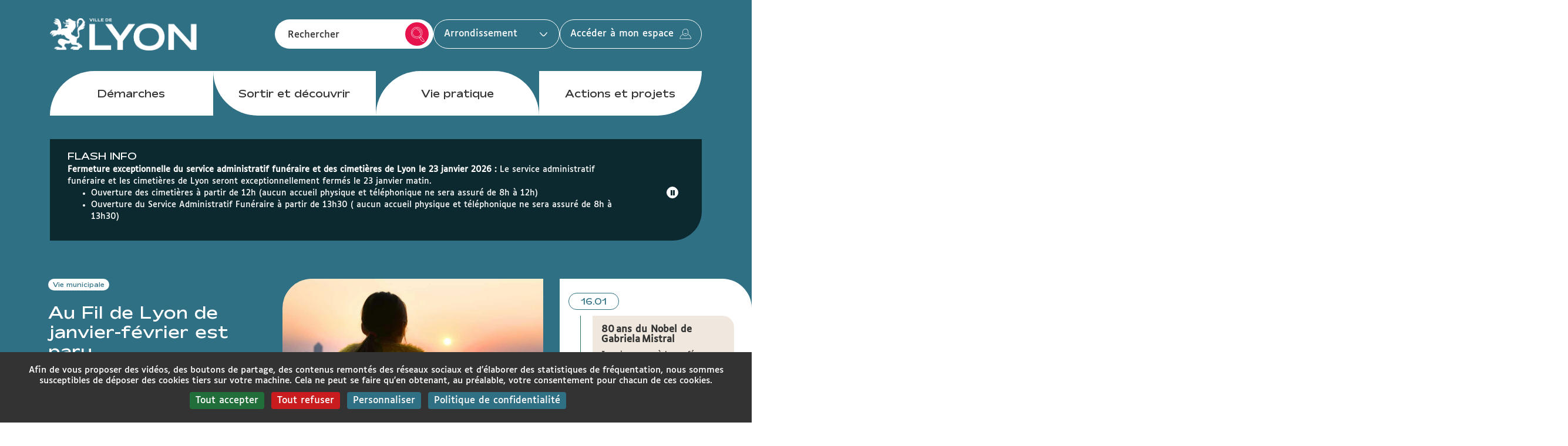

--- FILE ---
content_type: text/css
request_url: https://www.lyon.fr/sites/lyonfr/files/css/css_Js8PQZr-wmzupprCtlff82E61nhaHtrUnziEugKi4h8.css
body_size: 108592
content:
div#tarteaucitronMainLineOffset,.tarteaucitronBorder{border:0!important;}#tarteaucitron [aria-pressed="true"]{font-weight:700;}.tarteaucitron-modal-open #tac_title{display:none!important}#tarteaucitronRoot #tarteaucitronInfo p{all:unset;display:inline;}.tarteaucitron-magic-block button{border-radius:4px;background-color:#fbd600;cursor:pointer;display:inline-block;padding:6px 10px;text-align:center;text-decoration:none;width:auto;border:0;cursor:pointer;color:#000;}html #tarteaucitronRoot #tarteaucitronPrivacyUrl{padding:5px 10px;font-size:16px!important;line-height:1.2;}@media screen and (max-width:900px){#tarteaucitronRoot.tarteaucitronSize-popup button#tarteaucitronCloseAlert,#tarteaucitronRoot.tarteaucitronSize-popup button#tarteaucitronPrivacyUrl,#tarteaucitronRoot.tarteaucitronSize-popup button.tarteaucitronCTAButton,#tarteaucitronRoot.tarteaucitronSize-middle button#tarteaucitronCloseAlert,#tarteaucitronRoot.tarteaucitronSize-middle button#tarteaucitronPrivacyUrl,#tarteaucitronRoot.tarteaucitronSize-middle button.tarteaucitronCTAButton{width:80%;}}.tac_visually-hidden{position:absolute;width:1px;height:1px;padding:0;margin:-1px;overflow:hidden;clip:rect(0,0,0,0);white-space:nowrap;border:0;}div#tarteaucitronAlertBig:focus{outline:0;}.tarteaucitron-modal-open{overflow:hidden;height:100%;}#tarteaucitronContentWrapper{display:unset;}div#tarteaucitronServices{border-radius:8px;}button#tarteaucitronClosePanel{border-radius:5px 5px 0 0;right:15px!important;}button.tarteaucitron-toggle-group{background:transparent!important;padding:10px 0 0;cursor:pointer;}#tarteaucitronRoot .tarteaucitronIsDenied .tarteaucitronAllow .tarteaucitronCheck::before{content:'\2610'!important}#tarteaucitronRoot .tarteaucitronIsAllowed .tarteaucitronAllow .tarteaucitronCheck::before{content:'\2611'!important}#tarteaucitronRoot .tarteaucitronIsDenied .tarteaucitronDeny .tarteaucitronCross::before{content:'\2611'!important}#tarteaucitronRoot .tarteaucitronIsAllowed .tarteaucitronDeny .tarteaucitronCross::before{content:'\2610'!important}#tarteaucitronRoot .tarteaucitronAllow .tarteaucitronCheck::before{content:'\2610'!important}#tarteaucitronRoot .tarteaucitronDeny .tarteaucitronCross::before{content:'\2610'!important}#tarteaucitronRoot #tarteaucitronServices_mandatory .tarteaucitronCheck::before{content:'\2611'!important}#tarteaucitronRoot .tarteaucitronCheck::before,#tarteaucitronRoot .tarteaucitronCross::before{font-size:20px;}#tarteaucitronRoot #tarteaucitronServices #tarteaucitronServices_mandatory .tarteaucitronAsk{display:none!important;}#tarteaucitronRoot button.tarteaucitronCTAButton,#tarteaucitronRoot button#tarteaucitronCloseAlert,#tarteaucitronRoot button#tarteaucitronPrivacyUrl{border:0;border-radius:4px;}#tarteaucitronRoot button.tarteaucitronCTAButton .tarteaucitronCross,#tarteaucitronRoot button.tarteaucitronCTAButton .tarteaucitronCheck{display:none;}#tarteaucitronRoot #tarteaucitron [aria-pressed="true"]{font-weight:initial;text-shadow:0px 0px 1px;}#tarteaucitronRoot #tarteaucitronServices li#tarteaucitronNoServicesTitle{padding:20px;}#tarteaucitronRoot .tarteaucitronStatusInfo{display:none;}#tarteaucitronRoot .tarteaucitronName{padding-top:5px;}span.tarteaucitronReadmoreSeparator{display:inline!important;}.tarteaucitronName .tacCurrentStatus,.tarteaucitronName .tarteaucitronReadmoreSeparator{color:#333!important;font-size:12px!important;text-transform:capitalize;}button.tarteaucitron-toggle-group{display:block;}span.tarteaucitronH3{font-weight:700!important;}#tarteaucitron #tarteaucitronServices_mandatory .tarteaucitronH3{font-weight:500!important;font-size:14px;margin-top:7px;}.tarteaucitronLine{border-left:0px solid transparent!important;}html body #tarteaucitronRoot #tarteaucitronAlertBig div.tarteaucitronPartnersList{text-align:left;background:#ffffff;margin:15px 0px 10px;padding:15px;display:block;border-radius:4px;}html body #tarteaucitronRoot #tarteaucitronAlertBig div.tarteaucitronPartnersList b{font-weight:700;padding-bottom:8px;display:block;font-size:16px;}html body #tarteaucitronRoot #tarteaucitronAlertBig div.tarteaucitronPartnersList ul{margin-left:22px;}html body #tarteaucitronRoot #tarteaucitronAlertBig div.tarteaucitronPartnersList ul li{list-style:circle;font-size:14px;}html body #tarteaucitronRoot button#tarteaucitronSaveButton{font-size:18px!important;padding:7px 20px;border-radius:5px;cursor:pointer;}html body #tarteaucitronRoot div#tarteaucitronSave{text-align:right;padding:20px;background:#ffffff;}@media screen and (max-width:767px){html body #tarteaucitronRoot #tarteaucitron ul#tarteaucitronServices_mandatory .tarteaucitronDeny{display:none!important;}html body #tarteaucitronRoot #tarteaucitron .tarteaucitronBorder button,html body #tarteaucitronRoot #tarteaucitron .tarteaucitronAsk,html body #tarteaucitronRoot #tarteaucitron .tarteaucitronName{width:100%!important;display:block!important;margin-left:0!important;margin-right:0!important;box-sizing:border-box!important;max-width:100%!important;margin-bottom:8px!important;}html body #tarteaucitronRoot #tarteaucitron .tarteaucitronBorder ul .tarteaucitronLine{padding:16px!important;}html body #tarteaucitronRoot #tarteaucitron div#tarteaucitronMainLineOffset .tarteaucitronName{display:none!important;}#tarteaucitronServices_mandatory li.tarteaucitronLine .tarteaucitronName span{width:100%!important;display:inline-block;}li.tarteaucitronLine .tarteaucitronName span{width:80%!important;display:inline-block;}html body #tarteaucitronRoot #tarteaucitron .tarteaucitronBorder button.tarteaucitron-toggle-group{width:10%!important;position:absolute;top:20px;right:20px;font-size:0px;padding:10px 0;}html body #tarteaucitronRoot #tarteaucitron .tarteaucitronBorder button.tarteaucitron-toggle-group:before{content:'\0025BE';font-weight:700;font-size:14px;}html body #tarteaucitronRoot #tarteaucitron .tarteaucitronBorder .tarteaucitronIsExpanded button.tarteaucitron-toggle-group:before{content:'\0025B4';}}@media screen and (min-width:768px){html body #tarteaucitronRoot #tarteaucitron .tarteaucitronBorder button.tarteaucitron-toggle-group:after{content:'\0025BE';font-weight:700;font-size:14px;margin-left:15px;}html body #tarteaucitronRoot #tarteaucitron .tarteaucitronBorder .tarteaucitronIsExpanded button.tarteaucitron-toggle-group:after{content:'\0025B4';margin-left:15px;}}#tarteaucitronRoot div,#tarteaucitronRoot span,#tarteaucitronRoot applet,#tarteaucitronRoot object,#tarteaucitronRoot iframe,#tarteaucitronRoot h1,#tarteaucitronRoot h2,#tarteaucitronRoot h3,#tarteaucitronRoot h4,#tarteaucitronRoot h5,#tarteaucitronRoot h6,#tarteaucitronRoot p,#tarteaucitronRoot blockquote,#tarteaucitronRoot pre,#tarteaucitronRoot a,#tarteaucitronRoot abbr,#tarteaucitronRoot acronym,#tarteaucitronRoot address,#tarteaucitronRoot big,#tarteaucitronRoot cite,#tarteaucitronRoot code,#tarteaucitronRoot del,#tarteaucitronRoot dfn,#tarteaucitronRoot em,#tarteaucitronRoot img,#tarteaucitronRoot ins,#tarteaucitronRoot kbd,#tarteaucitronRoot q,#tarteaucitronRoot s,#tarteaucitronRoot samp,#tarteaucitronRoot small,#tarteaucitronRoot strike,#tarteaucitronRoot strong,#tarteaucitronRoot sub,#tarteaucitronRoot sup,#tarteaucitronRoot tt,#tarteaucitronRoot var,#tarteaucitronRoot b,#tarteaucitronRoot u,#tarteaucitronRoot i,#tarteaucitronRoot center,#tarteaucitronRoot dl,#tarteaucitronRoot dt,#tarteaucitronRoot dd,#tarteaucitronRoot ol,#tarteaucitronRoot ul,#tarteaucitronRoot li,#tarteaucitronRoot fieldset,#tarteaucitronRoot form,#tarteaucitronRoot label,#tarteaucitronRoot legend,#tarteaucitronRoot table,#tarteaucitronRoot caption,#tarteaucitronRoot tbody,#tarteaucitronRoot tfoot,#tarteaucitronRoot thead,#tarteaucitronRoot tr,#tarteaucitronRoot th,#tarteaucitronRoot td,#tarteaucitronRoot article,#tarteaucitronRoot aside,#tarteaucitronRoot canvas,#tarteaucitronRoot details,#tarteaucitronRoot embed,#tarteaucitronRoot figure,#tarteaucitronRoot figcaption,#tarteaucitronRoot footer,#tarteaucitronRoot header,#tarteaucitronRoot hgroup,#tarteaucitronRoot menu,#tarteaucitronRoot nav,#tarteaucitronRoot output,#tarteaucitronRoot ruby,#tarteaucitronRoot section,#tarteaucitronRoot summary,#tarteaucitronRoot time,#tarteaucitronRoot mark,#tarteaucitronRoot audio,#tarteaucitronRoot video{margin:0;padding:0;border:0;font-size:100%;font:inherit;vertical-align:baseline;text-align:initial;text-shadow:initial;}#tarteaucitronRoot *{transition:border 300ms,background 300ms,opacity 200ms,box-shadow 400ms}#tarteaucitronRoot article,#tarteaucitronRoot aside,#tarteaucitronRoot details,#tarteaucitronRoot figcaption,#tarteaucitronRoot figure,#tarteaucitronRoot footer,#tarteaucitronRoot header,#tarteaucitronRoot hgroup,#tarteaucitronRoot menu,#tarteaucitronRoot nav,#tarteaucitronRoot section{display:block;}#tarteaucitronRoot ol,#tarteaucitronRoot ul{list-style:none;}#tarteaucitronRoot blockquote,#tarteaucitronRoot q{quotes:none;}#tarteaucitronRoot blockquote:before,#tarteaucitronRoot blockquote:after,#tarteaucitronRoot q:before,#tarteaucitronRoot q:after{content:'';content:none;}#tarteaucitronRoot table{border-collapse:collapse;border-spacing:0;}#tarteaucitronRoot a:focus-visible,#tarteaucitronRoot button:focus-visible{outline:3px dashed #3d86d8;}div#tarteaucitronMainLineOffset{margin-top:0!important;}div#tarteaucitronServices{margin-top:21px!important;}div#tarteaucitronServices{box-shadow:0 40px 60px #545454;}@media screen and (max-width:479px){#tarteaucitron .tarteaucitronLine .tarteaucitronName{width:90% !important;}#tarteaucitron .tarteaucitronLine .tarteaucitronAsk{float:left !important;margin:10px 15px 5px;}}@media screen and (max-width:767px){#tarteaucitronAlertSmall #tarteaucitronCookiesListContainer,#tarteaucitron{background:#fff;border:0 !important;bottom:0 !important;height:100% !important;left:0 !important;margin:0 !important;max-height:100% !important;max-width:100% !important;top:0 !important;width:100% !important;}#tarteaucitron .tarteaucitronBorder{border:0 !important;}#tarteaucitronAlertSmall #tarteaucitronCookiesListContainer #tarteaucitronCookiesList{border:0 !important;}#tarteaucitron #tarteaucitronServices .tarteaucitronTitle{text-align:left !important;}.tarteaucitronName .tarteaucitronH2{max-width:80%;}#tarteaucitron #tarteaucitronServices .tarteaucitronLine .tarteaucitronAsk{text-align:center !important;}#tarteaucitron #tarteaucitronServices .tarteaucitronLine .tarteaucitronAsk button{margin-bottom:5px;}}@media screen and (min-width:768px) and (max-width:991px){#tarteaucitron{border:0 !important;left:0 !important;margin:0 5% !important;max-height:80% !important;width:90% !important;}}#tarteaucitronRoot div#tarteaucitron{left:0;right:0;margin:auto;}#tarteaucitronRoot button#tarteaucitronBack{background:#eee;}#tarteaucitron .clear{clear:both;}#tarteaucitron a{color:rgb(66,66,66);font-size:11px;font-weight:700;text-decoration:none;}#tarteaucitronRoot button{background:transparent;border:0;}#tarteaucitronAlertBig strong,#tarteaucitronAlertSmall strong,#tarteaucitronAlertBig a,#tarteaucitronAlertSmall a{color:#fff;}#tarteaucitron strong{font-size:22px;font-weight:500;}#tarteaucitron ul{padding:0;}#tarteaucitron .tarteaucitronH1,#tarteaucitron .tarteaucitronH2,#tarteaucitron .tarteaucitronH3,#tarteaucitron .tarteaucitronH4,#tarteaucitron .tarteaucitronH5,#tarteaucitron .tarteaucitronH6{display:block;}.cookie-list{list-style:none;padding:0;margin:0;}#tarteaucitronRoot{left:0;position:absolute;right:0;top:0;width:100%;}#tarteaucitronRoot *{box-sizing:initial;color:#333;font-size:14px;line-height:normal;vertical-align:initial;}#tarteaucitronRoot .tarteaucitronH1{font-size:1.5em;text-align:center;color:#000000;margin:15px 0 28px;}#tarteaucitronRoot .tarteaucitronH2{display:inline-block;margin:12px 0 0 15px;color:#000000;}#tarteaucitronCookiesNumberBis.tarteaucitronH2{margin-left:0;}#tarteaucitronBack{background:#fff;display:none;height:100%;left:0;opacity:0.7;position:fixed;top:0;width:100%;z-index:2147483646;}#tarteaucitron{display:none;max-height:80%;left:50%;margin:0 auto 0 -430px;padding:0;position:fixed;top:6%;width:860px;z-index:2147483647;}#tarteaucitron .tarteaucitronBorder{background:#fff;border:2px solid #333;border-top:0;height:auto;overflow:auto;}#tarteaucitronAlertSmall #tarteaucitronCookiesListContainer #tarteaucitronClosePanelCookie,#tarteaucitron #tarteaucitronClosePanel{background:#ffffff;color:#000000;cursor:pointer;font-size:12px;font-weight:700;text-decoration:none;padding:4px 0;position:absolute;right:0;text-align:center;width:70px;border-radius:5px 5px 0 0;}#tarteaucitron #tarteaucitronDisclaimer{color:#555;font-size:12px;margin:15px auto 0;width:80%;}#tarteaucitronAlertSmall #tarteaucitronCookiesListContainer #tarteaucitronCookiesList .tarteaucitronHidden,#tarteaucitron #tarteaucitronServices .tarteaucitronHidden{}#tarteaucitron #tarteaucitronServices .tarteaucitronHidden{display:none;position:relative;}#tarteaucitronCookiesList .tarteaucitronH3.tarteaucitronTitle{width:100%;box-sizing:border-box;}#tarteaucitronAlertSmall #tarteaucitronCookiesListContainer #tarteaucitronCookiesList .tarteaucitronTitle,#tarteaucitron #tarteaucitronServices .tarteaucitronTitle button,#tarteaucitron #tarteaucitronInfo,#tarteaucitron #tarteaucitronServices .tarteaucitronDetails,#tarteaucitronRoot .asCatToggleBtn{color:#000000;display:inline-block;font-size:14px;font-weight:700;margin:20px 0px 0px;padding:5px 20px;text-align:left;width:auto;background:#ffffff;}#tarteaucitron #tarteaucitronServices .tarteaucitronMainLine .tarteaucitronName a,#tarteaucitron #tarteaucitronServices .tarteaucitronTitle a{color:#fff;font-weight:500;}#tarteaucitron #tarteaucitronServices .tarteaucitronMainLine .tarteaucitronName a:hover,#tarteaucitron #tarteaucitronServices .tarteaucitronTitle a:hover{text-decoration:none !important;}#tarteaucitron #tarteaucitronServices .tarteaucitronMainLine .tarteaucitronName a{font-size:22px;}#tarteaucitron #tarteaucitronServices .tarteaucitronTitle a{font-size:14px;}#tarteaucitronAlertSmall #tarteaucitronCookiesListContainer #tarteaucitronCookiesList .tarteaucitronTitle{padding:5px 10px;margin:0;}#tarteaucitron #tarteaucitronInfo,#tarteaucitron #tarteaucitronServices .tarteaucitronDetails:not(.tarteaucitronDetailsInline){color:#000000;display:none;font-size:12px;font-weight:500;margin-top:0;max-width:270px;padding:20px;position:absolute;z-index:2147483647;}#tarteaucitron #tarteaucitronServices .tarteaucitronTitle + [id^="tarteaucitronDetails"]{width:calc(100% - 40px);font-weight:500;margin:0;padding:5px 20px 20px;background:white;color:#333;}#tarteaucitron #tarteaucitronInfo a{color:#fff;text-decoration:underline;}#tarteaucitron #tarteaucitronServices .tarteaucitronLine:hover{background:#ffffff;}#tarteaucitron #tarteaucitronServices .tarteaucitronLine{background:#ffffff;border-left:5px solid transparent;margin:0;overflow:hidden;padding:15px 5px;}#tarteaucitron #tarteaucitronServices .tarteaucitronLine.tarteaucitronIsAllowed{border-color:#fbd600;}#tarteaucitron #tarteaucitronServices .tarteaucitronLine.tarteaucitronIsDenied{border-color:#fbd600;}#tarteaucitron #tarteaucitronServices .tarteaucitronMainLine{background:#ffffff;border:3px solid #ffffff;border-left:9px solid #ffffff;border-top:5px solid #ffffff;margin-bottom:0;margin-top:21px;position:relative;}#tarteaucitron #tarteaucitronServices .tarteaucitronMainLine:hover{background:#ffffff;}#tarteaucitron #tarteaucitronServices .tarteaucitronMainLine .tarteaucitronName{margin-left:15px;margin-top:2px;}#tarteaucitron #tarteaucitronServices .tarteaucitronMainLine .tarteaucitronName button{color:#fff;}#tarteaucitron #tarteaucitronServices .tarteaucitronMainLine .tarteaucitronAsk{margin-top:0px !important;}#tarteaucitron #tarteaucitronServices .tarteaucitronLine .tarteaucitronName{display:inline-block;float:left;margin-left:15px;text-align:left;width:50%;}#tarteaucitron #tarteaucitronServices .tarteaucitronLine .tarteaucitronName a:hover{text-decoration:underline;}#tarteaucitron #tarteaucitronServices .tarteaucitronLine .tarteaucitronAsk{display:inline-block;float:right;margin:7px 15px 0;text-align:right;}#tarteaucitron #tarteaucitronServices .tarteaucitronLine .tarteaucitronAsk .tarteaucitronAllow,#tarteaucitron #tarteaucitronServices .tarteaucitronLine .tarteaucitronAsk .tarteaucitronDeny,.tac_activate .tarteaucitronAllow{background:#fbd600;border-radius:4px;color:#000;cursor:pointer;display:inline-block;padding:6px 10px;text-align:center;text-decoration:none;width:auto;border:0;}#tarteaucitron #tarteaucitronServices #tarteaucitronAllAllowed.tarteaucitronIsSelected{background-color:#fbd600;opacity:1;}#tarteaucitron #tarteaucitronServices #tarteaucitronAllDenied.tarteaucitronIsSelected,#tarteaucitron #tarteaucitronServices #tarteaucitronAllDenied2.tarteaucitronIsSelected{background-color:#fbd600;opacity:1;}#tarteaucitron #tarteaucitronServices .tarteaucitronLine.tarteaucitronIsAllowed .tarteaucitronAllow,#tarteaucitron #tarteaucitronServices #tarteaucitronServices_mandatory .tarteaucitronLine button.tarteaucitronAllow{background-color:#fbd600;}#tarteaucitron #tarteaucitronServices .tarteaucitronLine.tarteaucitronIsDenied .tarteaucitronDeny{background-color:#fbd600;}#tarteaucitron #tarteaucitronServices .tarteaucitronLine .tarteaucitronName .tarteaucitronListCookies{color:#333;font-size:12px;}#tarteaucitron .tarteaucitronH3{font-size:18px;}#tarteaucitron #tarteaucitronMainLineOffset .tarteaucitronName{width:auto!important;margin-left:0!important;font-size:14px;}.tarteaucitronAlertBigBottom span#tarteaucitronDisclaimerAlert,.tarteaucitronAlertBigTop span#tarteaucitronDisclaimerAlert{display:inline-flex;}span#tarteaucitronDisclaimerAlert{padding:0 10px;display:inline-block;overflow-y:auto;max-height:50vh;line-height:normal;}@media only screen and (max-width:768px){#tarteaucitronRoot span#tarteaucitronDisclaimerAlert{font-size:16px;}}#tarteaucitron .tarteaucitronBorder,#tarteaucitronAlertSmall #tarteaucitronCookiesListContainer #tarteaucitronCookiesList .tarteaucitronCookiesListMain,#tarteaucitronAlertSmall #tarteaucitronCookiesListContainer #tarteaucitronCookiesList,#tarteaucitronAlertSmall #tarteaucitronCookiesListContainer #tarteaucitronCookiesList .tarteaucitronHidden,#tarteaucitron #tarteaucitronServices .tarteaucitronMainLine{border-color:#fff!important;}.tarteaucitronAlertBigTop{top:0;}.tarteaucitronAlertBigBottom{bottom:0;}#tarteaucitronRoot #tarteaucitronAlertBig{background:#ffffff;color:#000000;display:none;font-size:15px !important;left:0;position:fixed;box-sizing:content-box;z-index:2147483645;text-align:center;padding:10px 0 10px 0;margin:auto;width:100%;}#tarteaucitronAlertBig #tarteaucitronPrivacyUrl,#tarteaucitronAlertBig #tarteaucitronPrivacyUrlDialog,#tarteaucitronAlertBig #tarteaucitronDisclaimerAlert,#tarteaucitronAlertBig #tarteaucitronDisclaimerAlert strong,#tarteaucitronAlertBig #tarteaucitronDisclaimerAlert .tarteaucitronPartnersList *{color:#000;}#tarteaucitronAlertBig #tarteaucitronDisclaimerAlert strong{font-weight:700;}#tarteaucitronAlertBig #tarteaucitronPrivacyUrl,#tarteaucitronAlertBig #tarteaucitronPrivacyUrlDialog{cursor:pointer;}#tarteaucitronAlertBig #tarteaucitronCloseAlert,#tarteaucitronAlertBig #tarteaucitronPersonalize,#tarteaucitronAlertBig #tarteaucitronPersonalize2,.tarteaucitronCTAButton,#tarteaucitron #tarteaucitronPrivacyUrl,#tarteaucitron #tarteaucitronPrivacyUrlDialog,#tarteaucitronRoot .tarteaucitronDeny,#tarteaucitronRoot .tarteaucitronAllow{background:#fbd600;color:#000;cursor:pointer;display:inline-block;font-size:16px!important;line-height:1.2;padding:5px 10px;text-decoration:none;margin-left:7px;}#tarteaucitronRoot .tarteaucitronDeny{background:#fbd600;}#tarteaucitronAlertBig #tarteaucitronCloseAlert,#tarteaucitron #tarteaucitronPrivacyUrl,#tarteaucitron #tarteaucitronPrivacyUrlDialog{background:#fff;color:#333;font-size:13px;margin-bottom:3px;margin-left:7px;padding:5px 10px;}#tarteaucitronPercentage{background:#0A0!important;box-shadow:0 0 2px #fff,0 1px 2px #555;height:5px;left:0;position:fixed;width:0;z-index:2147483644;}.tarteaucitronIconBottomRight{bottom:0;right:0;}.tarteaucitronIconBottomLeft{bottom:0;left:0;}.tarteaucitronIconTopRight{top:0;right:0;}.tarteaucitronIconTopLeft{top:0;left:0;}.tarteaucitronIconTopLeft #tarteaucitronManager{border-radius:2px 7px 7px 2px;}.tarteaucitronIconTopRight #tarteaucitronManager{border-radius:7px 2px 2px 7px;}.tarteaucitronIconBottomLeft #tarteaucitronManager{border-radius:7px 7px 2px 2px;}.tarteaucitronIconBottomRight #tarteaucitronManager{border-radius:7px 7px 2px 2px;}#tarteaucitronIcon{background:transparent;position:fixed;width:auto;z-index:2147483646;}#tarteaucitronIcon #tarteaucitronManager{color:transparent;cursor:pointer;display:inline-block;font-size:11px !important;padding:8px 10px 8px;border:none;}#tarteaucitronIcon #tarteaucitronManager img{width:50px;height:50px;}#tarteaucitronRoot .tarteaucitronCross::before{content:'\2717';display:inline-block;color:#000;}#tarteaucitronRoot .tarteaucitronCheck::before{content:'\2713';display:inline-block;color:#000;}#tarteaucitronRoot .tarteaucitronPlus::before{content:'\271b';display:inline-block;color:black;}.tarteaucitronAlertSmallTop,.tarteaucitronAlertSmallBottom{bottom:0;}#tarteaucitronAlertSmall{background:#fff;display:none;padding:0;position:fixed;right:0;text-align:center;width:auto;z-index:2147483646;box-shadow:0 0 2px #ddd;border-radius:5px 0 0 0;}#tarteaucitronAlertSmall #tarteaucitronManager{color:#000;cursor:pointer;display:inline-block;font-size:11px !important;padding:8px 10px 8px;}#tarteaucitronAlertSmall #tarteaucitronManager:hover{background:rgba(255,255,255,0.05);}#tarteaucitronAlertSmall #tarteaucitronManager #tarteaucitronDot{background-color:gray;border-radius:5px;display:block;height:8px;margin-bottom:1px;margin-top:5px;overflow:hidden;width:100%;}#tarteaucitronAlertSmall #tarteaucitronManager #tarteaucitronDot #tarteaucitronDotGreen,#tarteaucitronAlertSmall #tarteaucitronManager #tarteaucitronDot #tarteaucitronDotYellow,#tarteaucitronAlertSmall #tarteaucitronManager #tarteaucitronDot #tarteaucitronDotRed{display:block;float:left;height:100%;width:0%;}#tarteaucitronAlertSmall #tarteaucitronManager #tarteaucitronDot #tarteaucitronDotGreen{background-color:#1B870B;}#tarteaucitronAlertSmall #tarteaucitronManager #tarteaucitronDot #tarteaucitronDotYellow{background-color:#FBDA26;}#tarteaucitronAlertSmall #tarteaucitronManager #tarteaucitronDot #tarteaucitronDotRed{background-color:#9C1A1A;}#tarteaucitronAlertSmall #tarteaucitronCookiesNumber{background:rgba(255,255,255,0.2);color:#000;cursor:pointer;display:inline-block;font-size:30px;padding:0px 10px;vertical-align:top;}#tarteaucitronAlertSmall #tarteaucitronCookiesNumber:hover{background:rgba(255,255,255,0.3);}#tarteaucitronAlertSmall #tarteaucitronCookiesListContainer{display:none;max-height:70%;max-width:500px;position:fixed;right:0;width:100%;}#tarteaucitronAlertSmall #tarteaucitronCookiesListContainer #tarteaucitronCookiesList{background:#fff;border:2px solid #333;color:#333;font-size:11px;height:auto;overflow:auto;text-align:left;}#tarteaucitronAlertSmall #tarteaucitronCookiesListContainer #tarteaucitronCookiesList strong{color:#333;}#tarteaucitronAlertSmall #tarteaucitronCookiesListContainer #tarteaucitronCookiesTitle{background:#fff;margin-top:21px;padding:13px 0 9px 13px;text-align:left;border-radius:5px 0 0 0;}#tarteaucitronAlertSmall #tarteaucitronCookiesListContainer #tarteaucitronCookiesTitle strong{color:#000;font-size:16px;}#tarteaucitronAlertSmall #tarteaucitronCookiesListContainer #tarteaucitronCookiesList .tarteaucitronCookiesListMain{background:rgba(51,51,51,0.1);padding:7px 5px 10px;word-wrap:break-word;}#tarteaucitronAlertSmall #tarteaucitronCookiesListContainer #tarteaucitronCookiesList .tarteaucitronCookiesListMain:hover{background:rgba(51,51,51,0.2);}#tarteaucitronAlertSmall #tarteaucitronCookiesListContainer #tarteaucitronCookiesList .tarteaucitronCookiesListMain a{color:#333;text-decoration:none;}#tarteaucitronAlertSmall #tarteaucitronCookiesListContainer #tarteaucitronCookiesList .tarteaucitronCookiesListMain .tarteaucitronCookiesListLeft{display:inline-block;width:50%;}#tarteaucitronAlertSmall #tarteaucitronCookiesListContainer #tarteaucitronCookiesList .tarteaucitronCookiesListMain .tarteaucitronCookiesListLeft a strong{color:darkred;}#tarteaucitronAlertSmall #tarteaucitronCookiesListContainer #tarteaucitronCookiesList .tarteaucitronCookiesListMain .tarteaucitronCookiesListRight{color:#333;display:inline-block;font-size:11px;margin-left:10%;vertical-align:top;width:30%;}#tarteaucitronServicesnoTitle_cookies #tarteaucitronServices_cookies .tarteaucitronHidden{display:block!important;}#tarteaucitronServicesnoTitle_cookies #tarteaucitronCookiesList .tarteaucitronH3{padding:8px 20px;margin-top:0!important}#tarteaucitronServicesnoTitle_cookies .tarteaucitronCookiesListLeft,#tarteaucitronServicesnoTitle_cookies .tarteaucitronCookiesListRight{padding:10px 14px;width:Calc(50% - 56px);display:inline-block;word-break:break-all;vertical-align:top;}#tarteaucitronServicesnoTitle_cookies .tarteaucitronCookiesListRight{font-family:monospace}#tarteaucitronServicesnoTitle_cookies .tarteaucitron-spacer-20{height:0;}#tarteaucitronServicesnoTitle_cookies .purgeBtn{cursor:pointer}html body #tarteaucitronRoot #tarteaucitron #tarteaucitronServicesnoTitle_cookies:hover #tarteaucitronCookiesList ul li{background:transparent!important}@media screen and (max-width:767px){#tarteaucitronServicesnoTitle_cookies #tarteaucitron-toggle-group-cookies{text-align:left;padding:0 0 0 3px!important}html body #tarteaucitronRoot #tarteaucitronServicesnoTitle_cookies .tarteaucitronCookiesListLeft .purgeBtn{display:inline!important;width:auto!important}}.tac_activate{background:#333;color:#fff;display:table;font-size:12px;height:100%;line-height:initial;margin:auto;text-align:center;width:100%;}.tac_float{display:table-cell;text-align:center;vertical-align:middle;}.tac_activate .tac_float strong{color:#fff;}.tac_activate .tac_float .tarteaucitronAllow{background-color:#fbd600;display:inline-block;}ins.ferank-publicite,ins.adsbygoogle{text-decoration:none;}div.amazon_product{height:240px;width:120px;}div#tarteaucitronInfo{display:block!important;position:relative !important;text-align:center!important;max-width:80%!important;padding:15px 0!important;margin:-10px auto 40px!important;font-size:1em!important;border-bottom:1px solid;border-top:1px solid;border-color:#555;}a.tarteaucitronSelfLink{position:absolute;left:0;right:0;bottom:-30px;text-align:center!important;display:block;height:30px;}#tarteaucitronRoot a.tarteaucitronSelfLink img{margin-left:auto;margin-right:auto;}.tarteaucitronMainLine .tarteaucitronH2{font-size:1.2em!important;margin-top:4px!important;}span.tarteaucitronTitle.tarteaucitronH3{margin-top:12px!important;}#tarteaucitronCloseCross{position:absolute;color:#000;font-size:1.8rem;cursor:pointer;top:10px;right:26px}#tarteaucitronCloseCross span{color:inherit;}.tarteaucitron-spacer-20{height:20px;display:block;}.tarteaucitron-display-block{display:block;}.tarteaucitron-display-none{display:none;}html{font-family:sans-serif;-ms-text-size-adjust:100%;-webkit-text-size-adjust:100%}body{margin:0}article,aside,details,figcaption,figure,footer,header,hgroup,main,menu,nav,section,summary{display:block}audio,canvas,progress,video{display:inline-block;vertical-align:baseline}audio:not([controls]){display:none;height:0}[hidden],template{display:none}a{background-color:transparent}a:active,a:hover{outline:0}abbr[title]{border-bottom:none;text-decoration:underline;-webkit-text-decoration:underline dotted;text-decoration:underline dotted}b,strong{font-weight:700}dfn{font-style:italic}h1{font-size:2em;margin:.67em 0}mark{background:#ff0;color:#000}small{font-size:80%}sub,sup{font-size:75%;line-height:0;position:relative;vertical-align:baseline}sup{top:-.5em}sub{bottom:-.25em}img{border:0}svg:not(:root){overflow:hidden}figure{margin:1em 40px}hr{box-sizing:content-box;height:0}pre{overflow:auto}code,kbd,pre,samp{font-family:monospace,monospace;font-size:1em}button,input,optgroup,select,textarea{color:inherit;font:inherit;margin:0}button{overflow:visible}button,select{text-transform:none}button,html input[type=button],input[type=reset],input[type=submit]{-webkit-appearance:button;cursor:pointer}button[disabled],html input[disabled]{cursor:default}button::-moz-focus-inner,input::-moz-focus-inner{border:0;padding:0}input{line-height:normal}input[type=checkbox],input[type=radio]{box-sizing:border-box;padding:0}input[type=number]::-webkit-inner-spin-button,input[type=number]::-webkit-outer-spin-button{height:auto}input[type=search]{-webkit-appearance:textfield;box-sizing:content-box}input[type=search]::-webkit-search-cancel-button,input[type=search]::-webkit-search-decoration{-webkit-appearance:none}fieldset{border:1px solid silver;margin:0 2px;padding:.35em .625em .75em}legend{border:0;padding:0}textarea{overflow:auto}optgroup{font-weight:700}table{border-collapse:collapse;border-spacing:0}td,th{padding:0}@media print{*,:after,:before{color:#000!important;text-shadow:none!important;background:0 0!important;box-shadow:none!important}a,a:visited{text-decoration:underline}a[href]:after{content:" (" attr(href) ")"}abbr[title]:after{content:" (" attr(title) ")"}a[href^="#"]:after,a[href^="javascript:"]:after{content:""}blockquote,pre{border:1px solid #999;page-break-inside:avoid}thead{display:table-header-group}img,tr{page-break-inside:avoid}img{max-width:100%!important}h2,h3,p{orphans:3;widows:3}h2,h3{page-break-after:avoid}.navbar{display:none}.btn>.caret,.dropup>.btn>.caret{border-top-color:#000!important}.label{border:1px solid #000}.table{border-collapse:collapse!important}.table td,.table th{background-color:#fff!important}.table-bordered td,.table-bordered th{border:1px solid #ddd!important}}@font-face{font-family:"Glyphicons Halflings";src:url(/themes/custom/lyonfr_edito/fonts/glyphicons-halflings-regular.eot);src:url(/themes/custom/lyonfr_edito/fonts/glyphicons-halflings-regular.eot#iefix) format("embedded-opentype"),url(/themes/custom/lyonfr_edito/fonts/glyphicons-halflings-regular.woff2) format("woff2"),url(/themes/custom/lyonfr_edito/fonts/glyphicons-halflings-regular.woff) format("woff"),url(/themes/custom/lyonfr_edito/fonts/glyphicons-halflings-regular.ttf) format("truetype"),url(/themes/custom/lyonfr_edito/fonts/glyphicons-halflings-regular.svg#glyphicons_halflingsregular) format("svg")}.glyphicon{position:relative;top:1px;display:inline-block;font-family:"Glyphicons Halflings";font-style:normal;font-weight:400;line-height:1;-webkit-font-smoothing:antialiased;-moz-osx-font-smoothing:grayscale}.glyphicon-asterisk:before{content:"\002a"}.glyphicon-plus:before{content:"\002b"}.glyphicon-eur:before,.glyphicon-euro:before{content:"\20ac"}.glyphicon-minus:before{content:"\2212"}.glyphicon-cloud:before{content:"\2601"}.glyphicon-envelope:before{content:"\2709"}.glyphicon-pencil:before{content:"\270f"}.glyphicon-glass:before{content:"\e001"}.glyphicon-music:before{content:"\e002"}.glyphicon-search:before{content:"\e003"}.glyphicon-heart:before{content:"\e005"}.glyphicon-star:before{content:"\e006"}.glyphicon-star-empty:before{content:"\e007"}.glyphicon-user:before{content:"\e008"}.glyphicon-film:before{content:"\e009"}.glyphicon-th-large:before{content:"\e010"}.glyphicon-th:before{content:"\e011"}.glyphicon-th-list:before{content:"\e012"}.glyphicon-ok:before{content:"\e013"}.glyphicon-remove:before{content:"\e014"}.glyphicon-zoom-in:before{content:"\e015"}.glyphicon-zoom-out:before{content:"\e016"}.glyphicon-off:before{content:"\e017"}.glyphicon-signal:before{content:"\e018"}.glyphicon-cog:before{content:"\e019"}.glyphicon-trash:before{content:"\e020"}.glyphicon-home:before{content:"\e021"}.glyphicon-file:before{content:"\e022"}.glyphicon-time:before{content:"\e023"}.glyphicon-road:before{content:"\e024"}.glyphicon-download-alt:before{content:"\e025"}.glyphicon-download:before{content:"\e026"}.glyphicon-upload:before{content:"\e027"}.glyphicon-inbox:before{content:"\e028"}.glyphicon-play-circle:before{content:"\e029"}.glyphicon-repeat:before{content:"\e030"}.glyphicon-refresh:before{content:"\e031"}.glyphicon-list-alt:before{content:"\e032"}.glyphicon-lock:before{content:"\e033"}.glyphicon-flag:before{content:"\e034"}.glyphicon-headphones:before{content:"\e035"}.glyphicon-volume-off:before{content:"\e036"}.glyphicon-volume-down:before{content:"\e037"}.glyphicon-volume-up:before{content:"\e038"}.glyphicon-qrcode:before{content:"\e039"}.glyphicon-barcode:before{content:"\e040"}.glyphicon-tag:before{content:"\e041"}.glyphicon-tags:before{content:"\e042"}.glyphicon-book:before{content:"\e043"}.glyphicon-bookmark:before{content:"\e044"}.glyphicon-print:before{content:"\e045"}.glyphicon-camera:before{content:"\e046"}.glyphicon-font:before{content:"\e047"}.glyphicon-bold:before{content:"\e048"}.glyphicon-italic:before{content:"\e049"}.glyphicon-text-height:before{content:"\e050"}.glyphicon-text-width:before{content:"\e051"}.glyphicon-align-left:before{content:"\e052"}.glyphicon-align-center:before{content:"\e053"}.glyphicon-align-right:before{content:"\e054"}.glyphicon-align-justify:before{content:"\e055"}.glyphicon-list:before{content:"\e056"}.glyphicon-indent-left:before{content:"\e057"}.glyphicon-indent-right:before{content:"\e058"}.glyphicon-facetime-video:before{content:"\e059"}.glyphicon-picture:before{content:"\e060"}.glyphicon-map-marker:before{content:"\e062"}.glyphicon-adjust:before{content:"\e063"}.glyphicon-tint:before{content:"\e064"}.glyphicon-edit:before{content:"\e065"}.glyphicon-share:before{content:"\e066"}.glyphicon-check:before{content:"\e067"}.glyphicon-move:before{content:"\e068"}.glyphicon-step-backward:before{content:"\e069"}.glyphicon-fast-backward:before{content:"\e070"}.glyphicon-backward:before{content:"\e071"}.glyphicon-play:before{content:"\e072"}.glyphicon-pause:before{content:"\e073"}.glyphicon-stop:before{content:"\e074"}.glyphicon-forward:before{content:"\e075"}.glyphicon-fast-forward:before{content:"\e076"}.glyphicon-step-forward:before{content:"\e077"}.glyphicon-eject:before{content:"\e078"}.glyphicon-chevron-left:before{content:"\e079"}.glyphicon-chevron-right:before{content:"\e080"}.glyphicon-plus-sign:before{content:"\e081"}.glyphicon-minus-sign:before{content:"\e082"}.glyphicon-remove-sign:before{content:"\e083"}.glyphicon-ok-sign:before{content:"\e084"}.glyphicon-question-sign:before{content:"\e085"}.glyphicon-info-sign:before{content:"\e086"}.glyphicon-screenshot:before{content:"\e087"}.glyphicon-remove-circle:before{content:"\e088"}.glyphicon-ok-circle:before{content:"\e089"}.glyphicon-ban-circle:before{content:"\e090"}.glyphicon-arrow-left:before{content:"\e091"}.glyphicon-arrow-right:before{content:"\e092"}.glyphicon-arrow-up:before{content:"\e093"}.glyphicon-arrow-down:before{content:"\e094"}.glyphicon-share-alt:before{content:"\e095"}.glyphicon-resize-full:before{content:"\e096"}.glyphicon-resize-small:before{content:"\e097"}.glyphicon-exclamation-sign:before{content:"\e101"}.glyphicon-gift:before{content:"\e102"}.glyphicon-leaf:before{content:"\e103"}.glyphicon-fire:before{content:"\e104"}.glyphicon-eye-open:before{content:"\e105"}.glyphicon-eye-close:before{content:"\e106"}.glyphicon-warning-sign:before{content:"\e107"}.glyphicon-plane:before{content:"\e108"}.glyphicon-calendar:before{content:"\e109"}.glyphicon-random:before{content:"\e110"}.glyphicon-comment:before{content:"\e111"}.glyphicon-magnet:before{content:"\e112"}.glyphicon-chevron-up:before{content:"\e113"}.glyphicon-chevron-down:before{content:"\e114"}.glyphicon-retweet:before{content:"\e115"}.glyphicon-shopping-cart:before{content:"\e116"}.glyphicon-folder-close:before{content:"\e117"}.glyphicon-folder-open:before{content:"\e118"}.glyphicon-resize-vertical:before{content:"\e119"}.glyphicon-resize-horizontal:before{content:"\e120"}.glyphicon-hdd:before{content:"\e121"}.glyphicon-bullhorn:before{content:"\e122"}.glyphicon-bell:before{content:"\e123"}.glyphicon-certificate:before{content:"\e124"}.glyphicon-thumbs-up:before{content:"\e125"}.glyphicon-thumbs-down:before{content:"\e126"}.glyphicon-hand-right:before{content:"\e127"}.glyphicon-hand-left:before{content:"\e128"}.glyphicon-hand-up:before{content:"\e129"}.glyphicon-hand-down:before{content:"\e130"}.glyphicon-circle-arrow-right:before{content:"\e131"}.glyphicon-circle-arrow-left:before{content:"\e132"}.glyphicon-circle-arrow-up:before{content:"\e133"}.glyphicon-circle-arrow-down:before{content:"\e134"}.glyphicon-globe:before{content:"\e135"}.glyphicon-wrench:before{content:"\e136"}.glyphicon-tasks:before{content:"\e137"}.glyphicon-filter:before{content:"\e138"}.glyphicon-briefcase:before{content:"\e139"}.glyphicon-fullscreen:before{content:"\e140"}.glyphicon-dashboard:before{content:"\e141"}.glyphicon-paperclip:before{content:"\e142"}.glyphicon-heart-empty:before{content:"\e143"}.glyphicon-link:before{content:"\e144"}.glyphicon-phone:before{content:"\e145"}.glyphicon-pushpin:before{content:"\e146"}.glyphicon-usd:before{content:"\e148"}.glyphicon-gbp:before{content:"\e149"}.glyphicon-sort:before{content:"\e150"}.glyphicon-sort-by-alphabet:before{content:"\e151"}.glyphicon-sort-by-alphabet-alt:before{content:"\e152"}.glyphicon-sort-by-order:before{content:"\e153"}.glyphicon-sort-by-order-alt:before{content:"\e154"}.glyphicon-sort-by-attributes:before{content:"\e155"}.glyphicon-sort-by-attributes-alt:before{content:"\e156"}.glyphicon-unchecked:before{content:"\e157"}.glyphicon-expand:before{content:"\e158"}.glyphicon-collapse-down:before{content:"\e159"}.glyphicon-collapse-up:before{content:"\e160"}.glyphicon-log-in:before{content:"\e161"}.glyphicon-flash:before{content:"\e162"}.glyphicon-log-out:before{content:"\e163"}.glyphicon-new-window:before{content:"\e164"}.glyphicon-record:before{content:"\e165"}.glyphicon-save:before{content:"\e166"}.glyphicon-open:before{content:"\e167"}.glyphicon-saved:before{content:"\e168"}.glyphicon-import:before{content:"\e169"}.glyphicon-export:before{content:"\e170"}.glyphicon-send:before{content:"\e171"}.glyphicon-floppy-disk:before{content:"\e172"}.glyphicon-floppy-saved:before{content:"\e173"}.glyphicon-floppy-remove:before{content:"\e174"}.glyphicon-floppy-save:before{content:"\e175"}.glyphicon-floppy-open:before{content:"\e176"}.glyphicon-credit-card:before{content:"\e177"}.glyphicon-transfer:before{content:"\e178"}.glyphicon-cutlery:before{content:"\e179"}.glyphicon-header:before{content:"\e180"}.glyphicon-compressed:before{content:"\e181"}.glyphicon-earphone:before{content:"\e182"}.glyphicon-phone-alt:before{content:"\e183"}.glyphicon-tower:before{content:"\e184"}.glyphicon-stats:before{content:"\e185"}.glyphicon-sd-video:before{content:"\e186"}.glyphicon-hd-video:before{content:"\e187"}.glyphicon-subtitles:before{content:"\e188"}.glyphicon-sound-stereo:before{content:"\e189"}.glyphicon-sound-dolby:before{content:"\e190"}.glyphicon-sound-5-1:before{content:"\e191"}.glyphicon-sound-6-1:before{content:"\e192"}.glyphicon-sound-7-1:before{content:"\e193"}.glyphicon-copyright-mark:before{content:"\e194"}.glyphicon-registration-mark:before{content:"\e195"}.glyphicon-cloud-download:before{content:"\e197"}.glyphicon-cloud-upload:before{content:"\e198"}.glyphicon-tree-conifer:before{content:"\e199"}.glyphicon-tree-deciduous:before{content:"\e200"}.glyphicon-cd:before{content:"\e201"}.glyphicon-save-file:before{content:"\e202"}.glyphicon-open-file:before{content:"\e203"}.glyphicon-level-up:before{content:"\e204"}.glyphicon-copy:before{content:"\e205"}.glyphicon-paste:before{content:"\e206"}.glyphicon-alert:before{content:"\e209"}.glyphicon-equalizer:before{content:"\e210"}.glyphicon-king:before{content:"\e211"}.glyphicon-queen:before{content:"\e212"}.glyphicon-pawn:before{content:"\e213"}.glyphicon-bishop:before{content:"\e214"}.glyphicon-knight:before{content:"\e215"}.glyphicon-baby-formula:before{content:"\e216"}.glyphicon-tent:before{content:"\26fa"}.glyphicon-blackboard:before{content:"\e218"}.glyphicon-bed:before{content:"\e219"}.glyphicon-apple:before{content:"\f8ff"}.glyphicon-erase:before{content:"\e221"}.glyphicon-hourglass:before{content:"\231b"}.glyphicon-lamp:before{content:"\e223"}.glyphicon-duplicate:before{content:"\e224"}.glyphicon-piggy-bank:before{content:"\e225"}.glyphicon-scissors:before{content:"\e226"}.glyphicon-bitcoin:before{content:"\e227"}.glyphicon-btc:before{content:"\e227"}.glyphicon-xbt:before{content:"\e227"}.glyphicon-yen:before{content:"\00a5"}.glyphicon-jpy:before{content:"\00a5"}.glyphicon-ruble:before{content:"\20bd"}.glyphicon-rub:before{content:"\20bd"}.glyphicon-scale:before{content:"\e230"}.glyphicon-ice-lolly:before{content:"\e231"}.glyphicon-ice-lolly-tasted:before{content:"\e232"}.glyphicon-education:before{content:"\e233"}.glyphicon-option-horizontal:before{content:"\e234"}.glyphicon-option-vertical:before{content:"\e235"}.glyphicon-menu-hamburger:before{content:"\e236"}.glyphicon-modal-window:before{content:"\e237"}.glyphicon-oil:before{content:"\e238"}.glyphicon-grain:before{content:"\e239"}.glyphicon-sunglasses:before{content:"\e240"}.glyphicon-text-size:before{content:"\e241"}.glyphicon-text-color:before{content:"\e242"}.glyphicon-text-background:before{content:"\e243"}.glyphicon-object-align-top:before{content:"\e244"}.glyphicon-object-align-bottom:before{content:"\e245"}.glyphicon-object-align-horizontal:before{content:"\e246"}.glyphicon-object-align-left:before{content:"\e247"}.glyphicon-object-align-vertical:before{content:"\e248"}.glyphicon-object-align-right:before{content:"\e249"}.glyphicon-triangle-right:before{content:"\e250"}.glyphicon-triangle-left:before{content:"\e251"}.glyphicon-triangle-bottom:before{content:"\e252"}.glyphicon-triangle-top:before{content:"\e253"}.glyphicon-console:before{content:"\e254"}.glyphicon-superscript:before{content:"\e255"}.glyphicon-subscript:before{content:"\e256"}.glyphicon-menu-left:before{content:"\e257"}.glyphicon-menu-right:before{content:"\e258"}.glyphicon-menu-down:before{content:"\e259"}.glyphicon-menu-up:before{content:"\e260"}*{box-sizing:border-box}:after,:before{box-sizing:border-box}html{font-size:10px;-webkit-tap-highlight-color:rgba(0,0,0,0)}body{font-family:"Helvetica Neue",Helvetica,Arial,sans-serif;font-size:14px;line-height:1.42857143;color:#333;background-color:#fff}button,input,select,textarea{font-family:inherit;font-size:inherit;line-height:inherit}a{color:#337ab7;text-decoration:none}a:focus,a:hover{color:#23527c;text-decoration:underline}a:focus{outline:5px auto -webkit-focus-ring-color;outline-offset:-2px}figure{margin:0}img{vertical-align:middle}.carousel-inner>.item>a>img,.carousel-inner>.item>img,.img-responsive,.thumbnail a>img,.thumbnail>img{display:block;max-width:100%;height:auto}.img-rounded{border-radius:6px}.img-thumbnail{padding:4px;line-height:1.42857143;background-color:#fff;border:1px solid #ddd;border-radius:4px;transition:all .2s ease-in-out;display:inline-block;max-width:100%;height:auto}.img-circle{border-radius:50%}hr{margin-top:20px;margin-bottom:20px;border:0;border-top:1px solid #eee}.sr-only{position:absolute;width:1px;height:1px;padding:0;margin:-1px;overflow:hidden;clip:rect(0,0,0,0);border:0}.sr-only-focusable:active,.sr-only-focusable:focus{position:static;width:auto;height:auto;margin:0;overflow:visible;clip:auto}[role=button]{cursor:pointer}.h1,.h2,.h3,.h4,.h5,.h6,h1,h2,h3,h4,h5,h6{font-family:inherit;font-weight:500;line-height:1.1;color:inherit}.h1 .small,.h1 small,.h2 .small,.h2 small,.h3 .small,.h3 small,.h4 .small,.h4 small,.h5 .small,.h5 small,.h6 .small,.h6 small,h1 .small,h1 small,h2 .small,h2 small,h3 .small,h3 small,h4 .small,h4 small,h5 .small,h5 small,h6 .small,h6 small{font-weight:400;line-height:1;color:#777}.h1,.h2,.h3,h1,h2,h3{margin-top:20px;margin-bottom:10px}.h1 .small,.h1 small,.h2 .small,.h2 small,.h3 .small,.h3 small,h1 .small,h1 small,h2 .small,h2 small,h3 .small,h3 small{font-size:65%}.h4,.h5,.h6,h4,h5,h6{margin-top:10px;margin-bottom:10px}.h4 .small,.h4 small,.h5 .small,.h5 small,.h6 .small,.h6 small,h4 .small,h4 small,h5 .small,h5 small,h6 .small,h6 small{font-size:75%}.h1,h1{font-size:36px}.h2,h2{font-size:30px}.h3,h3{font-size:24px}.h4,h4{font-size:18px}.h5,h5{font-size:14px}.h6,h6{font-size:12px}p{margin:0 0 10px}.lead{margin-bottom:20px;font-size:16px;font-weight:300;line-height:1.4}@media (min-width:768px){.lead{font-size:21px}}.small,small{font-size:85%}.mark,mark{padding:.2em;background-color:#fcf8e3}.text-left{text-align:left}.text-right{text-align:right}.text-center{text-align:center}.text-justify{text-align:justify}.text-nowrap{white-space:nowrap}.text-lowercase{text-transform:lowercase}.text-uppercase{text-transform:uppercase}.text-capitalize{text-transform:capitalize}.text-muted{color:#777}.text-primary{color:#337ab7}a.text-primary:focus,a.text-primary:hover{color:#286090}.text-success{color:#3c763d}a.text-success:focus,a.text-success:hover{color:#2b542c}.text-info{color:#31708f}a.text-info:focus,a.text-info:hover{color:#245269}.text-warning{color:#8a6d3b}a.text-warning:focus,a.text-warning:hover{color:#66512c}.text-danger{color:#a94442}a.text-danger:focus,a.text-danger:hover{color:#843534}.bg-primary{color:#fff;background-color:#337ab7}a.bg-primary:focus,a.bg-primary:hover{background-color:#286090}.bg-success{background-color:#dff0d8}a.bg-success:focus,a.bg-success:hover{background-color:#c1e2b3}.bg-info{background-color:#d9edf7}a.bg-info:focus,a.bg-info:hover{background-color:#afd9ee}.bg-warning{background-color:#fcf8e3}a.bg-warning:focus,a.bg-warning:hover{background-color:#f7ecb5}.bg-danger{background-color:#f2dede}a.bg-danger:focus,a.bg-danger:hover{background-color:#e4b9b9}.page-header{padding-bottom:9px;margin:40px 0 20px;border-bottom:1px solid #eee}ol,ul{margin-top:0;margin-bottom:10px}ol ol,ol ul,ul ol,ul ul{margin-bottom:0}.list-unstyled{padding-left:0;list-style:none}.list-inline{padding-left:0;list-style:none;margin-left:-5px}.list-inline>li{display:inline-block;padding-right:5px;padding-left:5px}dl{margin-top:0;margin-bottom:20px}dd,dt{line-height:1.42857143}dt{font-weight:700}dd{margin-left:0}@media (min-width:768px){.dl-horizontal dt{float:left;width:160px;clear:left;text-align:right;overflow:hidden;text-overflow:ellipsis;white-space:nowrap}.dl-horizontal dd{margin-left:180px}}abbr[data-original-title],abbr[title]{cursor:help}.initialism{font-size:90%;text-transform:uppercase}blockquote{padding:10px 20px;margin:0 0 20px;font-size:17.5px;border-left:5px solid #eee}blockquote ol:last-child,blockquote p:last-child,blockquote ul:last-child{margin-bottom:0}blockquote .small,blockquote footer,blockquote small{display:block;font-size:80%;line-height:1.42857143;color:#777}blockquote .small:before,blockquote footer:before,blockquote small:before{content:"\2014 \00A0"}.blockquote-reverse,blockquote.pull-right{padding-right:15px;padding-left:0;text-align:right;border-right:5px solid #eee;border-left:0}.blockquote-reverse .small:before,.blockquote-reverse footer:before,.blockquote-reverse small:before,blockquote.pull-right .small:before,blockquote.pull-right footer:before,blockquote.pull-right small:before{content:""}.blockquote-reverse .small:after,.blockquote-reverse footer:after,.blockquote-reverse small:after,blockquote.pull-right .small:after,blockquote.pull-right footer:after,blockquote.pull-right small:after{content:"\00A0 \2014"}address{margin-bottom:20px;font-style:normal;line-height:1.42857143}code,kbd,pre,samp{font-family:Menlo,Monaco,Consolas,"Courier New",monospace}code{padding:2px 4px;font-size:90%;color:#c7254e;background-color:#f9f2f4;border-radius:4px}kbd{padding:2px 4px;font-size:90%;color:#fff;background-color:#333;border-radius:3px;box-shadow:inset 0 -1px 0 rgba(0,0,0,.25)}kbd kbd{padding:0;font-size:100%;font-weight:700;box-shadow:none}pre{display:block;padding:9.5px;margin:0 0 10px;font-size:13px;line-height:1.42857143;color:#333;word-break:break-all;word-wrap:break-word;background-color:#f5f5f5;border:1px solid #ccc;border-radius:4px}pre code{padding:0;font-size:inherit;color:inherit;white-space:pre-wrap;background-color:transparent;border-radius:0}.pre-scrollable{max-height:340px;overflow-y:scroll}.container{padding-right:15px;padding-left:15px;margin-right:auto;margin-left:auto}@media (min-width:768px){.container{width:750px}}@media (min-width:992px){.container{width:970px}}@media (min-width:1200px){.container{width:1170px}}.container-fluid{padding-right:15px;padding-left:15px;margin-right:auto;margin-left:auto}.row{margin-right:-15px;margin-left:-15px}.row-no-gutters{margin-right:0;margin-left:0}.row-no-gutters [class*=col-]{padding-right:0;padding-left:0}.col-lg-1,.col-lg-10,.col-lg-11,.col-lg-12,.col-lg-2,.col-lg-3,.col-lg-4,.col-lg-5,.col-lg-6,.col-lg-7,.col-lg-8,.col-lg-9,.col-md-1,.col-md-10,.col-md-11,.col-md-12,.col-md-2,.col-md-3,.col-md-4,.col-md-5,.col-md-6,.col-md-7,.col-md-8,.col-md-9,.col-sm-1,.col-sm-10,.col-sm-11,.col-sm-12,.col-sm-2,.col-sm-3,.col-sm-4,.col-sm-5,.col-sm-6,.col-sm-7,.col-sm-8,.col-sm-9,.col-xs-1,.col-xs-10,.col-xs-11,.col-xs-12,.col-xs-2,.col-xs-3,.col-xs-4,.col-xs-5,.col-xs-6,.col-xs-7,.col-xs-8,.col-xs-9{position:relative;min-height:1px;padding-right:15px;padding-left:15px}.col-xs-1,.col-xs-10,.col-xs-11,.col-xs-12,.col-xs-2,.col-xs-3,.col-xs-4,.col-xs-5,.col-xs-6,.col-xs-7,.col-xs-8,.col-xs-9{float:left}.col-xs-12{width:100%}.col-xs-11{width:91.66666667%}.col-xs-10{width:83.33333333%}.col-xs-9{width:75%}.col-xs-8{width:66.66666667%}.col-xs-7{width:58.33333333%}.col-xs-6{width:50%}.col-xs-5{width:41.66666667%}.col-xs-4{width:33.33333333%}.col-xs-3{width:25%}.col-xs-2{width:16.66666667%}.col-xs-1{width:8.33333333%}.col-xs-pull-12{right:100%}.col-xs-pull-11{right:91.66666667%}.col-xs-pull-10{right:83.33333333%}.col-xs-pull-9{right:75%}.col-xs-pull-8{right:66.66666667%}.col-xs-pull-7{right:58.33333333%}.col-xs-pull-6{right:50%}.col-xs-pull-5{right:41.66666667%}.col-xs-pull-4{right:33.33333333%}.col-xs-pull-3{right:25%}.col-xs-pull-2{right:16.66666667%}.col-xs-pull-1{right:8.33333333%}.col-xs-pull-0{right:auto}.col-xs-push-12{left:100%}.col-xs-push-11{left:91.66666667%}.col-xs-push-10{left:83.33333333%}.col-xs-push-9{left:75%}.col-xs-push-8{left:66.66666667%}.col-xs-push-7{left:58.33333333%}.col-xs-push-6{left:50%}.col-xs-push-5{left:41.66666667%}.col-xs-push-4{left:33.33333333%}.col-xs-push-3{left:25%}.col-xs-push-2{left:16.66666667%}.col-xs-push-1{left:8.33333333%}.col-xs-push-0{left:auto}.col-xs-offset-12{margin-left:100%}.col-xs-offset-11{margin-left:91.66666667%}.col-xs-offset-10{margin-left:83.33333333%}.col-xs-offset-9{margin-left:75%}.col-xs-offset-8{margin-left:66.66666667%}.col-xs-offset-7{margin-left:58.33333333%}.col-xs-offset-6{margin-left:50%}.col-xs-offset-5{margin-left:41.66666667%}.col-xs-offset-4{margin-left:33.33333333%}.col-xs-offset-3{margin-left:25%}.col-xs-offset-2{margin-left:16.66666667%}.col-xs-offset-1{margin-left:8.33333333%}.col-xs-offset-0{margin-left:0}@media (min-width:768px){.col-sm-1,.col-sm-10,.col-sm-11,.col-sm-12,.col-sm-2,.col-sm-3,.col-sm-4,.col-sm-5,.col-sm-6,.col-sm-7,.col-sm-8,.col-sm-9{float:left}.col-sm-12{width:100%}.col-sm-11{width:91.66666667%}.col-sm-10{width:83.33333333%}.col-sm-9{width:75%}.col-sm-8{width:66.66666667%}.col-sm-7{width:58.33333333%}.col-sm-6{width:50%}.col-sm-5{width:41.66666667%}.col-sm-4{width:33.33333333%}.col-sm-3{width:25%}.col-sm-2{width:16.66666667%}.col-sm-1{width:8.33333333%}.col-sm-pull-12{right:100%}.col-sm-pull-11{right:91.66666667%}.col-sm-pull-10{right:83.33333333%}.col-sm-pull-9{right:75%}.col-sm-pull-8{right:66.66666667%}.col-sm-pull-7{right:58.33333333%}.col-sm-pull-6{right:50%}.col-sm-pull-5{right:41.66666667%}.col-sm-pull-4{right:33.33333333%}.col-sm-pull-3{right:25%}.col-sm-pull-2{right:16.66666667%}.col-sm-pull-1{right:8.33333333%}.col-sm-pull-0{right:auto}.col-sm-push-12{left:100%}.col-sm-push-11{left:91.66666667%}.col-sm-push-10{left:83.33333333%}.col-sm-push-9{left:75%}.col-sm-push-8{left:66.66666667%}.col-sm-push-7{left:58.33333333%}.col-sm-push-6{left:50%}.col-sm-push-5{left:41.66666667%}.col-sm-push-4{left:33.33333333%}.col-sm-push-3{left:25%}.col-sm-push-2{left:16.66666667%}.col-sm-push-1{left:8.33333333%}.col-sm-push-0{left:auto}.col-sm-offset-12{margin-left:100%}.col-sm-offset-11{margin-left:91.66666667%}.col-sm-offset-10{margin-left:83.33333333%}.col-sm-offset-9{margin-left:75%}.col-sm-offset-8{margin-left:66.66666667%}.col-sm-offset-7{margin-left:58.33333333%}.col-sm-offset-6{margin-left:50%}.col-sm-offset-5{margin-left:41.66666667%}.col-sm-offset-4{margin-left:33.33333333%}.col-sm-offset-3{margin-left:25%}.col-sm-offset-2{margin-left:16.66666667%}.col-sm-offset-1{margin-left:8.33333333%}.col-sm-offset-0{margin-left:0}}@media (min-width:992px){.col-md-1,.col-md-10,.col-md-11,.col-md-12,.col-md-2,.col-md-3,.col-md-4,.col-md-5,.col-md-6,.col-md-7,.col-md-8,.col-md-9{float:left}.col-md-12{width:100%}.col-md-11{width:91.66666667%}.col-md-10{width:83.33333333%}.col-md-9{width:75%}.col-md-8{width:66.66666667%}.col-md-7{width:58.33333333%}.col-md-6{width:50%}.col-md-5{width:41.66666667%}.col-md-4{width:33.33333333%}.col-md-3{width:25%}.col-md-2{width:16.66666667%}.col-md-1{width:8.33333333%}.col-md-pull-12{right:100%}.col-md-pull-11{right:91.66666667%}.col-md-pull-10{right:83.33333333%}.col-md-pull-9{right:75%}.col-md-pull-8{right:66.66666667%}.col-md-pull-7{right:58.33333333%}.col-md-pull-6{right:50%}.col-md-pull-5{right:41.66666667%}.col-md-pull-4{right:33.33333333%}.col-md-pull-3{right:25%}.col-md-pull-2{right:16.66666667%}.col-md-pull-1{right:8.33333333%}.col-md-pull-0{right:auto}.col-md-push-12{left:100%}.col-md-push-11{left:91.66666667%}.col-md-push-10{left:83.33333333%}.col-md-push-9{left:75%}.col-md-push-8{left:66.66666667%}.col-md-push-7{left:58.33333333%}.col-md-push-6{left:50%}.col-md-push-5{left:41.66666667%}.col-md-push-4{left:33.33333333%}.col-md-push-3{left:25%}.col-md-push-2{left:16.66666667%}.col-md-push-1{left:8.33333333%}.col-md-push-0{left:auto}.col-md-offset-12{margin-left:100%}.col-md-offset-11{margin-left:91.66666667%}.col-md-offset-10{margin-left:83.33333333%}.col-md-offset-9{margin-left:75%}.col-md-offset-8{margin-left:66.66666667%}.col-md-offset-7{margin-left:58.33333333%}.col-md-offset-6{margin-left:50%}.col-md-offset-5{margin-left:41.66666667%}.col-md-offset-4{margin-left:33.33333333%}.col-md-offset-3{margin-left:25%}.col-md-offset-2{margin-left:16.66666667%}.col-md-offset-1{margin-left:8.33333333%}.col-md-offset-0{margin-left:0}}@media (min-width:1200px){.col-lg-1,.col-lg-10,.col-lg-11,.col-lg-12,.col-lg-2,.col-lg-3,.col-lg-4,.col-lg-5,.col-lg-6,.col-lg-7,.col-lg-8,.col-lg-9{float:left}.col-lg-12{width:100%}.col-lg-11{width:91.66666667%}.col-lg-10{width:83.33333333%}.col-lg-9{width:75%}.col-lg-8{width:66.66666667%}.col-lg-7{width:58.33333333%}.col-lg-6{width:50%}.col-lg-5{width:41.66666667%}.col-lg-4{width:33.33333333%}.col-lg-3{width:25%}.col-lg-2{width:16.66666667%}.col-lg-1{width:8.33333333%}.col-lg-pull-12{right:100%}.col-lg-pull-11{right:91.66666667%}.col-lg-pull-10{right:83.33333333%}.col-lg-pull-9{right:75%}.col-lg-pull-8{right:66.66666667%}.col-lg-pull-7{right:58.33333333%}.col-lg-pull-6{right:50%}.col-lg-pull-5{right:41.66666667%}.col-lg-pull-4{right:33.33333333%}.col-lg-pull-3{right:25%}.col-lg-pull-2{right:16.66666667%}.col-lg-pull-1{right:8.33333333%}.col-lg-pull-0{right:auto}.col-lg-push-12{left:100%}.col-lg-push-11{left:91.66666667%}.col-lg-push-10{left:83.33333333%}.col-lg-push-9{left:75%}.col-lg-push-8{left:66.66666667%}.col-lg-push-7{left:58.33333333%}.col-lg-push-6{left:50%}.col-lg-push-5{left:41.66666667%}.col-lg-push-4{left:33.33333333%}.col-lg-push-3{left:25%}.col-lg-push-2{left:16.66666667%}.col-lg-push-1{left:8.33333333%}.col-lg-push-0{left:auto}.col-lg-offset-12{margin-left:100%}.col-lg-offset-11{margin-left:91.66666667%}.col-lg-offset-10{margin-left:83.33333333%}.col-lg-offset-9{margin-left:75%}.col-lg-offset-8{margin-left:66.66666667%}.col-lg-offset-7{margin-left:58.33333333%}.col-lg-offset-6{margin-left:50%}.col-lg-offset-5{margin-left:41.66666667%}.col-lg-offset-4{margin-left:33.33333333%}.col-lg-offset-3{margin-left:25%}.col-lg-offset-2{margin-left:16.66666667%}.col-lg-offset-1{margin-left:8.33333333%}.col-lg-offset-0{margin-left:0}}table{background-color:transparent}table col[class*=col-]{position:static;display:table-column;float:none}table td[class*=col-],table th[class*=col-]{position:static;display:table-cell;float:none}caption{padding-top:8px;padding-bottom:8px;color:#777;text-align:left}th{text-align:left}.table{width:100%;max-width:100%;margin-bottom:20px}.table>tbody>tr>td,.table>tbody>tr>th,.table>tfoot>tr>td,.table>tfoot>tr>th,.table>thead>tr>td,.table>thead>tr>th{padding:8px;line-height:1.42857143;vertical-align:top;border-top:1px solid #ddd}.table>thead>tr>th{vertical-align:bottom;border-bottom:2px solid #ddd}.table>caption+thead>tr:first-child>td,.table>caption+thead>tr:first-child>th,.table>colgroup+thead>tr:first-child>td,.table>colgroup+thead>tr:first-child>th,.table>thead:first-child>tr:first-child>td,.table>thead:first-child>tr:first-child>th{border-top:0}.table>tbody+tbody{border-top:2px solid #ddd}.table .table{background-color:#fff}.table-condensed>tbody>tr>td,.table-condensed>tbody>tr>th,.table-condensed>tfoot>tr>td,.table-condensed>tfoot>tr>th,.table-condensed>thead>tr>td,.table-condensed>thead>tr>th{padding:5px}.table-bordered{border:1px solid #ddd}.table-bordered>tbody>tr>td,.table-bordered>tbody>tr>th,.table-bordered>tfoot>tr>td,.table-bordered>tfoot>tr>th,.table-bordered>thead>tr>td,.table-bordered>thead>tr>th{border:1px solid #ddd}.table-bordered>thead>tr>td,.table-bordered>thead>tr>th{border-bottom-width:2px}.table-striped>tbody>tr:nth-of-type(odd){background-color:#f9f9f9}.table-hover>tbody>tr:hover{background-color:#f5f5f5}.table>tbody>tr.active>td,.table>tbody>tr.active>th,.table>tbody>tr>td.active,.table>tbody>tr>th.active,.table>tfoot>tr.active>td,.table>tfoot>tr.active>th,.table>tfoot>tr>td.active,.table>tfoot>tr>th.active,.table>thead>tr.active>td,.table>thead>tr.active>th,.table>thead>tr>td.active,.table>thead>tr>th.active{background-color:#f5f5f5}.table-hover>tbody>tr.active:hover>td,.table-hover>tbody>tr.active:hover>th,.table-hover>tbody>tr:hover>.active,.table-hover>tbody>tr>td.active:hover,.table-hover>tbody>tr>th.active:hover{background-color:#e8e8e8}.table>tbody>tr.success>td,.table>tbody>tr.success>th,.table>tbody>tr>td.success,.table>tbody>tr>th.success,.table>tfoot>tr.success>td,.table>tfoot>tr.success>th,.table>tfoot>tr>td.success,.table>tfoot>tr>th.success,.table>thead>tr.success>td,.table>thead>tr.success>th,.table>thead>tr>td.success,.table>thead>tr>th.success{background-color:#dff0d8}.table-hover>tbody>tr.success:hover>td,.table-hover>tbody>tr.success:hover>th,.table-hover>tbody>tr:hover>.success,.table-hover>tbody>tr>td.success:hover,.table-hover>tbody>tr>th.success:hover{background-color:#d0e9c6}.table>tbody>tr.info>td,.table>tbody>tr.info>th,.table>tbody>tr>td.info,.table>tbody>tr>th.info,.table>tfoot>tr.info>td,.table>tfoot>tr.info>th,.table>tfoot>tr>td.info,.table>tfoot>tr>th.info,.table>thead>tr.info>td,.table>thead>tr.info>th,.table>thead>tr>td.info,.table>thead>tr>th.info{background-color:#d9edf7}.table-hover>tbody>tr.info:hover>td,.table-hover>tbody>tr.info:hover>th,.table-hover>tbody>tr:hover>.info,.table-hover>tbody>tr>td.info:hover,.table-hover>tbody>tr>th.info:hover{background-color:#c4e3f3}.table>tbody>tr.warning>td,.table>tbody>tr.warning>th,.table>tbody>tr>td.warning,.table>tbody>tr>th.warning,.table>tfoot>tr.warning>td,.table>tfoot>tr.warning>th,.table>tfoot>tr>td.warning,.table>tfoot>tr>th.warning,.table>thead>tr.warning>td,.table>thead>tr.warning>th,.table>thead>tr>td.warning,.table>thead>tr>th.warning{background-color:#fcf8e3}.table-hover>tbody>tr.warning:hover>td,.table-hover>tbody>tr.warning:hover>th,.table-hover>tbody>tr:hover>.warning,.table-hover>tbody>tr>td.warning:hover,.table-hover>tbody>tr>th.warning:hover{background-color:#faf2cc}.table>tbody>tr.danger>td,.table>tbody>tr.danger>th,.table>tbody>tr>td.danger,.table>tbody>tr>th.danger,.table>tfoot>tr.danger>td,.table>tfoot>tr.danger>th,.table>tfoot>tr>td.danger,.table>tfoot>tr>th.danger,.table>thead>tr.danger>td,.table>thead>tr.danger>th,.table>thead>tr>td.danger,.table>thead>tr>th.danger{background-color:#f2dede}.table-hover>tbody>tr.danger:hover>td,.table-hover>tbody>tr.danger:hover>th,.table-hover>tbody>tr:hover>.danger,.table-hover>tbody>tr>td.danger:hover,.table-hover>tbody>tr>th.danger:hover{background-color:#ebcccc}.table-responsive{min-height:.01%;overflow-x:auto}@media screen and (max-width:767px){.table-responsive{width:100%;margin-bottom:15px;overflow-y:hidden;-ms-overflow-style:-ms-autohiding-scrollbar;border:1px solid #ddd}.table-responsive>.table{margin-bottom:0}.table-responsive>.table>tbody>tr>td,.table-responsive>.table>tbody>tr>th,.table-responsive>.table>tfoot>tr>td,.table-responsive>.table>tfoot>tr>th,.table-responsive>.table>thead>tr>td,.table-responsive>.table>thead>tr>th{white-space:nowrap}.table-responsive>.table-bordered{border:0}.table-responsive>.table-bordered>tbody>tr>td:first-child,.table-responsive>.table-bordered>tbody>tr>th:first-child,.table-responsive>.table-bordered>tfoot>tr>td:first-child,.table-responsive>.table-bordered>tfoot>tr>th:first-child,.table-responsive>.table-bordered>thead>tr>td:first-child,.table-responsive>.table-bordered>thead>tr>th:first-child{border-left:0}.table-responsive>.table-bordered>tbody>tr>td:last-child,.table-responsive>.table-bordered>tbody>tr>th:last-child,.table-responsive>.table-bordered>tfoot>tr>td:last-child,.table-responsive>.table-bordered>tfoot>tr>th:last-child,.table-responsive>.table-bordered>thead>tr>td:last-child,.table-responsive>.table-bordered>thead>tr>th:last-child{border-right:0}.table-responsive>.table-bordered>tbody>tr:last-child>td,.table-responsive>.table-bordered>tbody>tr:last-child>th,.table-responsive>.table-bordered>tfoot>tr:last-child>td,.table-responsive>.table-bordered>tfoot>tr:last-child>th{border-bottom:0}}fieldset{min-width:0;padding:0;margin:0;border:0}legend{display:block;width:100%;padding:0;margin-bottom:20px;font-size:21px;line-height:inherit;color:#333;border:0;border-bottom:1px solid #e5e5e5}label{display:inline-block;max-width:100%;margin-bottom:5px;font-weight:700}input[type=search]{box-sizing:border-box;-webkit-appearance:none;-moz-appearance:none;appearance:none}input[type=checkbox],input[type=radio]{margin:4px 0 0;margin-top:1px\9;line-height:normal}fieldset[disabled] input[type=checkbox],fieldset[disabled] input[type=radio],input[type=checkbox].disabled,input[type=checkbox][disabled],input[type=radio].disabled,input[type=radio][disabled]{cursor:not-allowed}input[type=file]{display:block}input[type=range]{display:block;width:100%}select[multiple],select[size]{height:auto}input[type=checkbox]:focus,input[type=file]:focus,input[type=radio]:focus{outline:5px auto -webkit-focus-ring-color;outline-offset:-2px}output{display:block;padding-top:7px;font-size:14px;line-height:1.42857143;color:#555}.form-control{display:block;width:100%;height:34px;padding:6px 12px;font-size:14px;line-height:1.42857143;color:#555;background-color:#fff;background-image:none;border:1px solid #ccc;border-radius:4px;box-shadow:inset 0 1px 1px rgba(0,0,0,.075);transition:border-color ease-in-out .15s,box-shadow ease-in-out .15s}.form-control:focus{border-color:#66afe9;outline:0;box-shadow:inset 0 1px 1px rgba(0,0,0,.075),0 0 8px rgba(102,175,233,.6)}.form-control::-moz-placeholder{color:#999;opacity:1}.form-control:-ms-input-placeholder{color:#999}.form-control::-webkit-input-placeholder{color:#999}.form-control::-ms-expand{background-color:transparent;border:0}.form-control[disabled],.form-control[readonly],fieldset[disabled] .form-control{background-color:#eee;opacity:1}.form-control[disabled],fieldset[disabled] .form-control{cursor:not-allowed}textarea.form-control{height:auto}@media screen and (-webkit-min-device-pixel-ratio:0){input[type=date].form-control,input[type=datetime-local].form-control,input[type=month].form-control,input[type=time].form-control{line-height:34px}.input-group-sm input[type=date],.input-group-sm input[type=datetime-local],.input-group-sm input[type=month],.input-group-sm input[type=time],input[type=date].input-sm,input[type=datetime-local].input-sm,input[type=month].input-sm,input[type=time].input-sm{line-height:30px}.input-group-lg input[type=date],.input-group-lg input[type=datetime-local],.input-group-lg input[type=month],.input-group-lg input[type=time],input[type=date].input-lg,input[type=datetime-local].input-lg,input[type=month].input-lg,input[type=time].input-lg{line-height:46px}}.form-group{margin-bottom:15px}.checkbox,.radio{position:relative;display:block;margin-top:10px;margin-bottom:10px}.checkbox.disabled label,.radio.disabled label,fieldset[disabled] .checkbox label,fieldset[disabled] .radio label{cursor:not-allowed}.checkbox label,.radio label{min-height:20px;padding-left:20px;margin-bottom:0;font-weight:400;cursor:pointer}.checkbox input[type=checkbox],.checkbox-inline input[type=checkbox],.radio input[type=radio],.radio-inline input[type=radio]{position:absolute;margin-top:4px\9;margin-left:-20px}.checkbox+.checkbox,.radio+.radio{margin-top:-5px}.checkbox-inline,.radio-inline{position:relative;display:inline-block;padding-left:20px;margin-bottom:0;font-weight:400;vertical-align:middle;cursor:pointer}.checkbox-inline.disabled,.radio-inline.disabled,fieldset[disabled] .checkbox-inline,fieldset[disabled] .radio-inline{cursor:not-allowed}.checkbox-inline+.checkbox-inline,.radio-inline+.radio-inline{margin-top:0;margin-left:10px}.form-control-static{min-height:34px;padding-top:7px;padding-bottom:7px;margin-bottom:0}.form-control-static.input-lg,.form-control-static.input-sm{padding-right:0;padding-left:0}.input-sm{height:30px;padding:5px 10px;font-size:12px;line-height:1.5;border-radius:3px}select.input-sm{height:30px;line-height:30px}select[multiple].input-sm,textarea.input-sm{height:auto}.form-group-sm .form-control{height:30px;padding:5px 10px;font-size:12px;line-height:1.5;border-radius:3px}.form-group-sm select.form-control{height:30px;line-height:30px}.form-group-sm select[multiple].form-control,.form-group-sm textarea.form-control{height:auto}.form-group-sm .form-control-static{height:30px;min-height:32px;padding:6px 10px;font-size:12px;line-height:1.5}.input-lg{height:46px;padding:10px 16px;font-size:18px;line-height:1.3333333;border-radius:6px}select.input-lg{height:46px;line-height:46px}select[multiple].input-lg,textarea.input-lg{height:auto}.form-group-lg .form-control{height:46px;padding:10px 16px;font-size:18px;line-height:1.3333333;border-radius:6px}.form-group-lg select.form-control{height:46px;line-height:46px}.form-group-lg select[multiple].form-control,.form-group-lg textarea.form-control{height:auto}.form-group-lg .form-control-static{height:46px;min-height:38px;padding:11px 16px;font-size:18px;line-height:1.3333333}.has-feedback{position:relative}.has-feedback .form-control{padding-right:42.5px}.form-control-feedback{position:absolute;top:0;right:0;z-index:2;display:block;width:34px;height:34px;line-height:34px;text-align:center;pointer-events:none}.form-group-lg .form-control+.form-control-feedback,.input-group-lg+.form-control-feedback,.input-lg+.form-control-feedback{width:46px;height:46px;line-height:46px}.form-group-sm .form-control+.form-control-feedback,.input-group-sm+.form-control-feedback,.input-sm+.form-control-feedback{width:30px;height:30px;line-height:30px}.has-success .checkbox,.has-success .checkbox-inline,.has-success .control-label,.has-success .help-block,.has-success .radio,.has-success .radio-inline,.has-success.checkbox label,.has-success.checkbox-inline label,.has-success.radio label,.has-success.radio-inline label{color:#3c763d}.has-success .form-control{border-color:#3c763d;box-shadow:inset 0 1px 1px rgba(0,0,0,.075)}.has-success .form-control:focus{border-color:#2b542c;box-shadow:inset 0 1px 1px rgba(0,0,0,.075),0 0 6px #67b168}.has-success .input-group-addon{color:#3c763d;background-color:#dff0d8;border-color:#3c763d}.has-success .form-control-feedback{color:#3c763d}.has-warning .checkbox,.has-warning .checkbox-inline,.has-warning .control-label,.has-warning .help-block,.has-warning .radio,.has-warning .radio-inline,.has-warning.checkbox label,.has-warning.checkbox-inline label,.has-warning.radio label,.has-warning.radio-inline label{color:#8a6d3b}.has-warning .form-control{border-color:#8a6d3b;box-shadow:inset 0 1px 1px rgba(0,0,0,.075)}.has-warning .form-control:focus{border-color:#66512c;box-shadow:inset 0 1px 1px rgba(0,0,0,.075),0 0 6px #c0a16b}.has-warning .input-group-addon{color:#8a6d3b;background-color:#fcf8e3;border-color:#8a6d3b}.has-warning .form-control-feedback{color:#8a6d3b}.has-error .checkbox,.has-error .checkbox-inline,.has-error .control-label,.has-error .help-block,.has-error .radio,.has-error .radio-inline,.has-error.checkbox label,.has-error.checkbox-inline label,.has-error.radio label,.has-error.radio-inline label{color:#a94442}.has-error .form-control{border-color:#a94442;box-shadow:inset 0 1px 1px rgba(0,0,0,.075)}.has-error .form-control:focus{border-color:#843534;box-shadow:inset 0 1px 1px rgba(0,0,0,.075),0 0 6px #ce8483}.has-error .input-group-addon{color:#a94442;background-color:#f2dede;border-color:#a94442}.has-error .form-control-feedback{color:#a94442}.has-feedback label~.form-control-feedback{top:25px}.has-feedback label.sr-only~.form-control-feedback{top:0}.help-block{display:block;margin-top:5px;margin-bottom:10px;color:#737373}@media (min-width:768px){.form-inline .form-group{display:inline-block;margin-bottom:0;vertical-align:middle}.form-inline .form-control{display:inline-block;width:auto;vertical-align:middle}.form-inline .form-control-static{display:inline-block}.form-inline .input-group{display:inline-table;vertical-align:middle}.form-inline .input-group .form-control,.form-inline .input-group .input-group-addon,.form-inline .input-group .input-group-btn{width:auto}.form-inline .input-group>.form-control{width:100%}.form-inline .control-label{margin-bottom:0;vertical-align:middle}.form-inline .checkbox,.form-inline .radio{display:inline-block;margin-top:0;margin-bottom:0;vertical-align:middle}.form-inline .checkbox label,.form-inline .radio label{padding-left:0}.form-inline .checkbox input[type=checkbox],.form-inline .radio input[type=radio]{position:relative;margin-left:0}.form-inline .has-feedback .form-control-feedback{top:0}}.form-horizontal .checkbox,.form-horizontal .checkbox-inline,.form-horizontal .radio,.form-horizontal .radio-inline{padding-top:7px;margin-top:0;margin-bottom:0}.form-horizontal .checkbox,.form-horizontal .radio{min-height:27px}.form-horizontal .form-group{margin-right:-15px;margin-left:-15px}@media (min-width:768px){.form-horizontal .control-label{padding-top:7px;margin-bottom:0;text-align:right}}.form-horizontal .has-feedback .form-control-feedback{right:15px}@media (min-width:768px){.form-horizontal .form-group-lg .control-label{padding-top:11px;font-size:18px}}@media (min-width:768px){.form-horizontal .form-group-sm .control-label{padding-top:6px;font-size:12px}}.btn{display:inline-block;margin-bottom:0;font-weight:400;text-align:center;white-space:nowrap;vertical-align:middle;touch-action:manipulation;cursor:pointer;background-image:none;border:1px solid transparent;padding:6px 12px;font-size:14px;line-height:1.42857143;border-radius:4px;-webkit-user-select:none;-moz-user-select:none;user-select:none}.btn.active.focus,.btn.active:focus,.btn.focus,.btn:active.focus,.btn:active:focus,.btn:focus{outline:5px auto -webkit-focus-ring-color;outline-offset:-2px}.btn.focus,.btn:focus,.btn:hover{color:#333;text-decoration:none}.btn.active,.btn:active{background-image:none;outline:0;box-shadow:inset 0 3px 5px rgba(0,0,0,.125)}.btn.disabled,.btn[disabled],fieldset[disabled] .btn{cursor:not-allowed;filter:alpha(opacity=65);opacity:.65;box-shadow:none}a.btn.disabled,fieldset[disabled] a.btn{pointer-events:none}.btn-default{color:#333;background-color:#fff;border-color:#ccc}.btn-default.focus,.btn-default:focus{color:#333;background-color:#e6e6e6;border-color:#8c8c8c}.btn-default:hover{color:#333;background-color:#e6e6e6;border-color:#adadad}.btn-default.active,.btn-default:active,.open>.dropdown-toggle.btn-default{color:#333;background-color:#e6e6e6;background-image:none;border-color:#adadad}.btn-default.active.focus,.btn-default.active:focus,.btn-default.active:hover,.btn-default:active.focus,.btn-default:active:focus,.btn-default:active:hover,.open>.dropdown-toggle.btn-default.focus,.open>.dropdown-toggle.btn-default:focus,.open>.dropdown-toggle.btn-default:hover{color:#333;background-color:#d4d4d4;border-color:#8c8c8c}.btn-default.disabled.focus,.btn-default.disabled:focus,.btn-default.disabled:hover,.btn-default[disabled].focus,.btn-default[disabled]:focus,.btn-default[disabled]:hover,fieldset[disabled] .btn-default.focus,fieldset[disabled] .btn-default:focus,fieldset[disabled] .btn-default:hover{background-color:#fff;border-color:#ccc}.btn-default .badge{color:#fff;background-color:#333}.btn-primary{color:#fff;background-color:#337ab7;border-color:#2e6da4}.btn-primary.focus,.btn-primary:focus{color:#fff;background-color:#286090;border-color:#122b40}.btn-primary:hover{color:#fff;background-color:#286090;border-color:#204d74}.btn-primary.active,.btn-primary:active,.open>.dropdown-toggle.btn-primary{color:#fff;background-color:#286090;background-image:none;border-color:#204d74}.btn-primary.active.focus,.btn-primary.active:focus,.btn-primary.active:hover,.btn-primary:active.focus,.btn-primary:active:focus,.btn-primary:active:hover,.open>.dropdown-toggle.btn-primary.focus,.open>.dropdown-toggle.btn-primary:focus,.open>.dropdown-toggle.btn-primary:hover{color:#fff;background-color:#204d74;border-color:#122b40}.btn-primary.disabled.focus,.btn-primary.disabled:focus,.btn-primary.disabled:hover,.btn-primary[disabled].focus,.btn-primary[disabled]:focus,.btn-primary[disabled]:hover,fieldset[disabled] .btn-primary.focus,fieldset[disabled] .btn-primary:focus,fieldset[disabled] .btn-primary:hover{background-color:#337ab7;border-color:#2e6da4}.btn-primary .badge{color:#337ab7;background-color:#fff}.btn-success{color:#fff;background-color:#5cb85c;border-color:#4cae4c}.btn-success.focus,.btn-success:focus{color:#fff;background-color:#449d44;border-color:#255625}.btn-success:hover{color:#fff;background-color:#449d44;border-color:#398439}.btn-success.active,.btn-success:active,.open>.dropdown-toggle.btn-success{color:#fff;background-color:#449d44;background-image:none;border-color:#398439}.btn-success.active.focus,.btn-success.active:focus,.btn-success.active:hover,.btn-success:active.focus,.btn-success:active:focus,.btn-success:active:hover,.open>.dropdown-toggle.btn-success.focus,.open>.dropdown-toggle.btn-success:focus,.open>.dropdown-toggle.btn-success:hover{color:#fff;background-color:#398439;border-color:#255625}.btn-success.disabled.focus,.btn-success.disabled:focus,.btn-success.disabled:hover,.btn-success[disabled].focus,.btn-success[disabled]:focus,.btn-success[disabled]:hover,fieldset[disabled] .btn-success.focus,fieldset[disabled] .btn-success:focus,fieldset[disabled] .btn-success:hover{background-color:#5cb85c;border-color:#4cae4c}.btn-success .badge{color:#5cb85c;background-color:#fff}.btn-info{color:#fff;background-color:#5bc0de;border-color:#46b8da}.btn-info.focus,.btn-info:focus{color:#fff;background-color:#31b0d5;border-color:#1b6d85}.btn-info:hover{color:#fff;background-color:#31b0d5;border-color:#269abc}.btn-info.active,.btn-info:active,.open>.dropdown-toggle.btn-info{color:#fff;background-color:#31b0d5;background-image:none;border-color:#269abc}.btn-info.active.focus,.btn-info.active:focus,.btn-info.active:hover,.btn-info:active.focus,.btn-info:active:focus,.btn-info:active:hover,.open>.dropdown-toggle.btn-info.focus,.open>.dropdown-toggle.btn-info:focus,.open>.dropdown-toggle.btn-info:hover{color:#fff;background-color:#269abc;border-color:#1b6d85}.btn-info.disabled.focus,.btn-info.disabled:focus,.btn-info.disabled:hover,.btn-info[disabled].focus,.btn-info[disabled]:focus,.btn-info[disabled]:hover,fieldset[disabled] .btn-info.focus,fieldset[disabled] .btn-info:focus,fieldset[disabled] .btn-info:hover{background-color:#5bc0de;border-color:#46b8da}.btn-info .badge{color:#5bc0de;background-color:#fff}.btn-warning{color:#fff;background-color:#f0ad4e;border-color:#eea236}.btn-warning.focus,.btn-warning:focus{color:#fff;background-color:#ec971f;border-color:#985f0d}.btn-warning:hover{color:#fff;background-color:#ec971f;border-color:#d58512}.btn-warning.active,.btn-warning:active,.open>.dropdown-toggle.btn-warning{color:#fff;background-color:#ec971f;background-image:none;border-color:#d58512}.btn-warning.active.focus,.btn-warning.active:focus,.btn-warning.active:hover,.btn-warning:active.focus,.btn-warning:active:focus,.btn-warning:active:hover,.open>.dropdown-toggle.btn-warning.focus,.open>.dropdown-toggle.btn-warning:focus,.open>.dropdown-toggle.btn-warning:hover{color:#fff;background-color:#d58512;border-color:#985f0d}.btn-warning.disabled.focus,.btn-warning.disabled:focus,.btn-warning.disabled:hover,.btn-warning[disabled].focus,.btn-warning[disabled]:focus,.btn-warning[disabled]:hover,fieldset[disabled] .btn-warning.focus,fieldset[disabled] .btn-warning:focus,fieldset[disabled] .btn-warning:hover{background-color:#f0ad4e;border-color:#eea236}.btn-warning .badge{color:#f0ad4e;background-color:#fff}.btn-danger{color:#fff;background-color:#d9534f;border-color:#d43f3a}.btn-danger.focus,.btn-danger:focus{color:#fff;background-color:#c9302c;border-color:#761c19}.btn-danger:hover{color:#fff;background-color:#c9302c;border-color:#ac2925}.btn-danger.active,.btn-danger:active,.open>.dropdown-toggle.btn-danger{color:#fff;background-color:#c9302c;background-image:none;border-color:#ac2925}.btn-danger.active.focus,.btn-danger.active:focus,.btn-danger.active:hover,.btn-danger:active.focus,.btn-danger:active:focus,.btn-danger:active:hover,.open>.dropdown-toggle.btn-danger.focus,.open>.dropdown-toggle.btn-danger:focus,.open>.dropdown-toggle.btn-danger:hover{color:#fff;background-color:#ac2925;border-color:#761c19}.btn-danger.disabled.focus,.btn-danger.disabled:focus,.btn-danger.disabled:hover,.btn-danger[disabled].focus,.btn-danger[disabled]:focus,.btn-danger[disabled]:hover,fieldset[disabled] .btn-danger.focus,fieldset[disabled] .btn-danger:focus,fieldset[disabled] .btn-danger:hover{background-color:#d9534f;border-color:#d43f3a}.btn-danger .badge{color:#d9534f;background-color:#fff}.btn-link{font-weight:400;color:#337ab7;border-radius:0}.btn-link,.btn-link.active,.btn-link:active,.btn-link[disabled],fieldset[disabled] .btn-link{background-color:transparent;box-shadow:none}.btn-link,.btn-link:active,.btn-link:focus,.btn-link:hover{border-color:transparent}.btn-link:focus,.btn-link:hover{color:#23527c;text-decoration:underline;background-color:transparent}.btn-link[disabled]:focus,.btn-link[disabled]:hover,fieldset[disabled] .btn-link:focus,fieldset[disabled] .btn-link:hover{color:#777;text-decoration:none}.btn-group-lg>.btn,.btn-lg{padding:10px 16px;font-size:18px;line-height:1.3333333;border-radius:6px}.btn-group-sm>.btn,.btn-sm{padding:5px 10px;font-size:12px;line-height:1.5;border-radius:3px}.btn-group-xs>.btn,.btn-xs{padding:1px 5px;font-size:12px;line-height:1.5;border-radius:3px}.btn-block{display:block;width:100%}.btn-block+.btn-block{margin-top:5px}input[type=button].btn-block,input[type=reset].btn-block,input[type=submit].btn-block{width:100%}.fade{opacity:0;transition:opacity .15s linear}.fade.in{opacity:1}.collapse{display:none}.collapse.in{display:block}tr.collapse.in{display:table-row}tbody.collapse.in{display:table-row-group}.collapsing{position:relative;height:0;overflow:hidden;transition-property:height,visibility;transition-duration:.35s;transition-timing-function:ease}.caret{display:inline-block;width:0;height:0;margin-left:2px;vertical-align:middle;border-top:4px dashed;border-top:4px solid\9;border-right:4px solid transparent;border-left:4px solid transparent}.dropdown,.dropup{position:relative}.dropdown-toggle:focus{outline:0}.dropdown-menu{position:absolute;top:100%;left:0;z-index:1000;display:none;float:left;min-width:160px;padding:5px 0;margin:2px 0 0;font-size:14px;text-align:left;list-style:none;background-color:#fff;background-clip:padding-box;border:1px solid #ccc;border:1px solid rgba(0,0,0,.15);border-radius:4px;box-shadow:0 6px 12px rgba(0,0,0,.175)}.dropdown-menu.pull-right{right:0;left:auto}.dropdown-menu .divider{height:1px;margin:9px 0;overflow:hidden;background-color:#e5e5e5}.dropdown-menu>li>a{display:block;padding:3px 20px;clear:both;font-weight:400;line-height:1.42857143;color:#333;white-space:nowrap}.dropdown-menu>li>a:focus,.dropdown-menu>li>a:hover{color:#262626;text-decoration:none;background-color:#f5f5f5}.dropdown-menu>.active>a,.dropdown-menu>.active>a:focus,.dropdown-menu>.active>a:hover{color:#fff;text-decoration:none;background-color:#337ab7;outline:0}.dropdown-menu>.disabled>a,.dropdown-menu>.disabled>a:focus,.dropdown-menu>.disabled>a:hover{color:#777}.dropdown-menu>.disabled>a:focus,.dropdown-menu>.disabled>a:hover{text-decoration:none;cursor:not-allowed;background-color:transparent;background-image:none;filter:progid:DXImageTransform.Microsoft.gradient(enabled=false)}.open>.dropdown-menu{display:block}.open>a{outline:0}.dropdown-menu-right{right:0;left:auto}.dropdown-menu-left{right:auto;left:0}.dropdown-header{display:block;padding:3px 20px;font-size:12px;line-height:1.42857143;color:#777;white-space:nowrap}.dropdown-backdrop{position:fixed;top:0;right:0;bottom:0;left:0;z-index:990}.pull-right>.dropdown-menu{right:0;left:auto}.dropup .caret,.navbar-fixed-bottom .dropdown .caret{content:"";border-top:0;border-bottom:4px dashed;border-bottom:4px solid\9}.dropup .dropdown-menu,.navbar-fixed-bottom .dropdown .dropdown-menu{top:auto;bottom:100%;margin-bottom:2px}@media (min-width:768px){.navbar-right .dropdown-menu{right:0;left:auto}.navbar-right .dropdown-menu-left{right:auto;left:0}}.btn-group,.btn-group-vertical{position:relative;display:inline-block;vertical-align:middle}.btn-group-vertical>.btn,.btn-group>.btn{position:relative;float:left}.btn-group-vertical>.btn.active,.btn-group-vertical>.btn:active,.btn-group-vertical>.btn:focus,.btn-group-vertical>.btn:hover,.btn-group>.btn.active,.btn-group>.btn:active,.btn-group>.btn:focus,.btn-group>.btn:hover{z-index:2}.btn-group .btn+.btn,.btn-group .btn+.btn-group,.btn-group .btn-group+.btn,.btn-group .btn-group+.btn-group{margin-left:-1px}.btn-toolbar{margin-left:-5px}.btn-toolbar .btn,.btn-toolbar .btn-group,.btn-toolbar .input-group{float:left}.btn-toolbar>.btn,.btn-toolbar>.btn-group,.btn-toolbar>.input-group{margin-left:5px}.btn-group>.btn:not(:first-child):not(:last-child):not(.dropdown-toggle){border-radius:0}.btn-group>.btn:first-child{margin-left:0}.btn-group>.btn:first-child:not(:last-child):not(.dropdown-toggle){border-top-right-radius:0;border-bottom-right-radius:0}.btn-group>.btn:last-child:not(:first-child),.btn-group>.dropdown-toggle:not(:first-child){border-top-left-radius:0;border-bottom-left-radius:0}.btn-group>.btn-group{float:left}.btn-group>.btn-group:not(:first-child):not(:last-child)>.btn{border-radius:0}.btn-group>.btn-group:first-child:not(:last-child)>.btn:last-child,.btn-group>.btn-group:first-child:not(:last-child)>.dropdown-toggle{border-top-right-radius:0;border-bottom-right-radius:0}.btn-group>.btn-group:last-child:not(:first-child)>.btn:first-child{border-top-left-radius:0;border-bottom-left-radius:0}.btn-group .dropdown-toggle:active,.btn-group.open .dropdown-toggle{outline:0}.btn-group>.btn+.dropdown-toggle{padding-right:8px;padding-left:8px}.btn-group>.btn-lg+.dropdown-toggle{padding-right:12px;padding-left:12px}.btn-group.open .dropdown-toggle{box-shadow:inset 0 3px 5px rgba(0,0,0,.125)}.btn-group.open .dropdown-toggle.btn-link{box-shadow:none}.btn .caret{margin-left:0}.btn-lg .caret{border-width:5px 5px 0;border-bottom-width:0}.dropup .btn-lg .caret{border-width:0 5px 5px}.btn-group-vertical>.btn,.btn-group-vertical>.btn-group,.btn-group-vertical>.btn-group>.btn{display:block;float:none;width:100%;max-width:100%}.btn-group-vertical>.btn-group>.btn{float:none}.btn-group-vertical>.btn+.btn,.btn-group-vertical>.btn+.btn-group,.btn-group-vertical>.btn-group+.btn,.btn-group-vertical>.btn-group+.btn-group{margin-top:-1px;margin-left:0}.btn-group-vertical>.btn:not(:first-child):not(:last-child){border-radius:0}.btn-group-vertical>.btn:first-child:not(:last-child){border-top-left-radius:4px;border-top-right-radius:4px;border-bottom-right-radius:0;border-bottom-left-radius:0}.btn-group-vertical>.btn:last-child:not(:first-child){border-top-left-radius:0;border-top-right-radius:0;border-bottom-right-radius:4px;border-bottom-left-radius:4px}.btn-group-vertical>.btn-group:not(:first-child):not(:last-child)>.btn{border-radius:0}.btn-group-vertical>.btn-group:first-child:not(:last-child)>.btn:last-child,.btn-group-vertical>.btn-group:first-child:not(:last-child)>.dropdown-toggle{border-bottom-right-radius:0;border-bottom-left-radius:0}.btn-group-vertical>.btn-group:last-child:not(:first-child)>.btn:first-child{border-top-left-radius:0;border-top-right-radius:0}.btn-group-justified{display:table;width:100%;table-layout:fixed;border-collapse:separate}.btn-group-justified>.btn,.btn-group-justified>.btn-group{display:table-cell;float:none;width:1%}.btn-group-justified>.btn-group .btn{width:100%}.btn-group-justified>.btn-group .dropdown-menu{left:auto}[data-toggle=buttons]>.btn input[type=checkbox],[data-toggle=buttons]>.btn input[type=radio],[data-toggle=buttons]>.btn-group>.btn input[type=checkbox],[data-toggle=buttons]>.btn-group>.btn input[type=radio]{position:absolute;clip:rect(0,0,0,0);pointer-events:none}.input-group{position:relative;display:table;border-collapse:separate}.input-group[class*=col-]{float:none;padding-right:0;padding-left:0}.input-group .form-control{position:relative;z-index:2;float:left;width:100%;margin-bottom:0}.input-group .form-control:focus{z-index:3}.input-group-lg>.form-control,.input-group-lg>.input-group-addon,.input-group-lg>.input-group-btn>.btn{height:46px;padding:10px 16px;font-size:18px;line-height:1.3333333;border-radius:6px}select.input-group-lg>.form-control,select.input-group-lg>.input-group-addon,select.input-group-lg>.input-group-btn>.btn{height:46px;line-height:46px}select[multiple].input-group-lg>.form-control,select[multiple].input-group-lg>.input-group-addon,select[multiple].input-group-lg>.input-group-btn>.btn,textarea.input-group-lg>.form-control,textarea.input-group-lg>.input-group-addon,textarea.input-group-lg>.input-group-btn>.btn{height:auto}.input-group-sm>.form-control,.input-group-sm>.input-group-addon,.input-group-sm>.input-group-btn>.btn{height:30px;padding:5px 10px;font-size:12px;line-height:1.5;border-radius:3px}select.input-group-sm>.form-control,select.input-group-sm>.input-group-addon,select.input-group-sm>.input-group-btn>.btn{height:30px;line-height:30px}select[multiple].input-group-sm>.form-control,select[multiple].input-group-sm>.input-group-addon,select[multiple].input-group-sm>.input-group-btn>.btn,textarea.input-group-sm>.form-control,textarea.input-group-sm>.input-group-addon,textarea.input-group-sm>.input-group-btn>.btn{height:auto}.input-group .form-control,.input-group-addon,.input-group-btn{display:table-cell}.input-group .form-control:not(:first-child):not(:last-child),.input-group-addon:not(:first-child):not(:last-child),.input-group-btn:not(:first-child):not(:last-child){border-radius:0}.input-group-addon,.input-group-btn{width:1%;white-space:nowrap;vertical-align:middle}.input-group-addon{padding:6px 12px;font-size:14px;font-weight:400;line-height:1;color:#555;text-align:center;background-color:#eee;border:1px solid #ccc;border-radius:4px}.input-group-addon.input-sm{padding:5px 10px;font-size:12px;border-radius:3px}.input-group-addon.input-lg{padding:10px 16px;font-size:18px;border-radius:6px}.input-group-addon input[type=checkbox],.input-group-addon input[type=radio]{margin-top:0}.input-group .form-control:first-child,.input-group-addon:first-child,.input-group-btn:first-child>.btn,.input-group-btn:first-child>.btn-group>.btn,.input-group-btn:first-child>.dropdown-toggle,.input-group-btn:last-child>.btn-group:not(:last-child)>.btn,.input-group-btn:last-child>.btn:not(:last-child):not(.dropdown-toggle){border-top-right-radius:0;border-bottom-right-radius:0}.input-group-addon:first-child{border-right:0}.input-group .form-control:last-child,.input-group-addon:last-child,.input-group-btn:first-child>.btn-group:not(:first-child)>.btn,.input-group-btn:first-child>.btn:not(:first-child),.input-group-btn:last-child>.btn,.input-group-btn:last-child>.btn-group>.btn,.input-group-btn:last-child>.dropdown-toggle{border-top-left-radius:0;border-bottom-left-radius:0}.input-group-addon:last-child{border-left:0}.input-group-btn{position:relative;font-size:0;white-space:nowrap}.input-group-btn>.btn{position:relative}.input-group-btn>.btn+.btn{margin-left:-1px}.input-group-btn>.btn:active,.input-group-btn>.btn:focus,.input-group-btn>.btn:hover{z-index:2}.input-group-btn:first-child>.btn,.input-group-btn:first-child>.btn-group{margin-right:-1px}.input-group-btn:last-child>.btn,.input-group-btn:last-child>.btn-group{z-index:2;margin-left:-1px}.nav{padding-left:0;margin-bottom:0;list-style:none}.nav>li{position:relative;display:block}.nav>li>a{position:relative;display:block;padding:10px 15px}.nav>li>a:focus,.nav>li>a:hover{text-decoration:none;background-color:#eee}.nav>li.disabled>a{color:#777}.nav>li.disabled>a:focus,.nav>li.disabled>a:hover{color:#777;text-decoration:none;cursor:not-allowed;background-color:transparent}.nav .open>a,.nav .open>a:focus,.nav .open>a:hover{background-color:#eee;border-color:#337ab7}.nav .nav-divider{height:1px;margin:9px 0;overflow:hidden;background-color:#e5e5e5}.nav>li>a>img{max-width:none}.nav-tabs{border-bottom:1px solid #ddd}.nav-tabs>li{float:left;margin-bottom:-1px}.nav-tabs>li>a{margin-right:2px;line-height:1.42857143;border:1px solid transparent;border-radius:4px 4px 0 0}.nav-tabs>li>a:hover{border-color:#eee #eee #ddd}.nav-tabs>li.active>a,.nav-tabs>li.active>a:focus,.nav-tabs>li.active>a:hover{color:#555;cursor:default;background-color:#fff;border:1px solid #ddd;border-bottom-color:transparent}.nav-tabs.nav-justified{width:100%;border-bottom:0}.nav-tabs.nav-justified>li{float:none}.nav-tabs.nav-justified>li>a{margin-bottom:5px;text-align:center}.nav-tabs.nav-justified>.dropdown .dropdown-menu{top:auto;left:auto}@media (min-width:768px){.nav-tabs.nav-justified>li{display:table-cell;width:1%}.nav-tabs.nav-justified>li>a{margin-bottom:0}}.nav-tabs.nav-justified>li>a{margin-right:0;border-radius:4px}.nav-tabs.nav-justified>.active>a,.nav-tabs.nav-justified>.active>a:focus,.nav-tabs.nav-justified>.active>a:hover{border:1px solid #ddd}@media (min-width:768px){.nav-tabs.nav-justified>li>a{border-bottom:1px solid #ddd;border-radius:4px 4px 0 0}.nav-tabs.nav-justified>.active>a,.nav-tabs.nav-justified>.active>a:focus,.nav-tabs.nav-justified>.active>a:hover{border-bottom-color:#fff}}.nav-pills>li{float:left}.nav-pills>li>a{border-radius:4px}.nav-pills>li+li{margin-left:2px}.nav-pills>li.active>a,.nav-pills>li.active>a:focus,.nav-pills>li.active>a:hover{color:#fff;background-color:#337ab7}.nav-stacked>li{float:none}.nav-stacked>li+li{margin-top:2px;margin-left:0}.nav-justified{width:100%}.nav-justified>li{float:none}.nav-justified>li>a{margin-bottom:5px;text-align:center}.nav-justified>.dropdown .dropdown-menu{top:auto;left:auto}@media (min-width:768px){.nav-justified>li{display:table-cell;width:1%}.nav-justified>li>a{margin-bottom:0}}.nav-tabs-justified{border-bottom:0}.nav-tabs-justified>li>a{margin-right:0;border-radius:4px}.nav-tabs-justified>.active>a,.nav-tabs-justified>.active>a:focus,.nav-tabs-justified>.active>a:hover{border:1px solid #ddd}@media (min-width:768px){.nav-tabs-justified>li>a{border-bottom:1px solid #ddd;border-radius:4px 4px 0 0}.nav-tabs-justified>.active>a,.nav-tabs-justified>.active>a:focus,.nav-tabs-justified>.active>a:hover{border-bottom-color:#fff}}.tab-content>.tab-pane{display:none}.tab-content>.active{display:block}.nav-tabs .dropdown-menu{margin-top:-1px;border-top-left-radius:0;border-top-right-radius:0}.navbar{position:relative;min-height:50px;margin-bottom:20px;border:1px solid transparent}@media (min-width:768px){.navbar{border-radius:4px}}@media (min-width:768px){.navbar-header{float:left}}.navbar-collapse{padding-right:15px;padding-left:15px;overflow-x:visible;border-top:1px solid transparent;box-shadow:inset 0 1px 0 rgba(255,255,255,.1);-webkit-overflow-scrolling:touch}.navbar-collapse.in{overflow-y:auto}@media (min-width:768px){.navbar-collapse{width:auto;border-top:0;box-shadow:none}.navbar-collapse.collapse{display:block!important;height:auto!important;padding-bottom:0;overflow:visible!important}.navbar-collapse.in{overflow-y:visible}.navbar-fixed-bottom .navbar-collapse,.navbar-fixed-top .navbar-collapse,.navbar-static-top .navbar-collapse{padding-right:0;padding-left:0}}.navbar-fixed-bottom,.navbar-fixed-top{position:fixed;right:0;left:0;z-index:1030}.navbar-fixed-bottom .navbar-collapse,.navbar-fixed-top .navbar-collapse{max-height:340px}@media (max-device-width:480px) and (orientation:landscape){.navbar-fixed-bottom .navbar-collapse,.navbar-fixed-top .navbar-collapse{max-height:200px}}@media (min-width:768px){.navbar-fixed-bottom,.navbar-fixed-top{border-radius:0}}.navbar-fixed-top{top:0;border-width:0 0 1px}.navbar-fixed-bottom{bottom:0;margin-bottom:0;border-width:1px 0 0}.container-fluid>.navbar-collapse,.container-fluid>.navbar-header,.container>.navbar-collapse,.container>.navbar-header{margin-right:-15px;margin-left:-15px}@media (min-width:768px){.container-fluid>.navbar-collapse,.container-fluid>.navbar-header,.container>.navbar-collapse,.container>.navbar-header{margin-right:0;margin-left:0}}.navbar-static-top{z-index:1000;border-width:0 0 1px}@media (min-width:768px){.navbar-static-top{border-radius:0}}.navbar-brand{float:left;height:50px;padding:15px 15px;font-size:18px;line-height:20px}.navbar-brand:focus,.navbar-brand:hover{text-decoration:none}.navbar-brand>img{display:block}@media (min-width:768px){.navbar>.container .navbar-brand,.navbar>.container-fluid .navbar-brand{margin-left:-15px}}.navbar-toggle{position:relative;float:right;padding:9px 10px;margin-right:15px;margin-top:8px;margin-bottom:8px;background-color:transparent;background-image:none;border:1px solid transparent;border-radius:4px}.navbar-toggle:focus{outline:0}.navbar-toggle .icon-bar{display:block;width:22px;height:2px;border-radius:1px}.navbar-toggle .icon-bar+.icon-bar{margin-top:4px}@media (min-width:768px){.navbar-toggle{display:none}}.navbar-nav{margin:7.5px -15px}.navbar-nav>li>a{padding-top:10px;padding-bottom:10px;line-height:20px}@media (max-width:767px){.navbar-nav .open .dropdown-menu{position:static;float:none;width:auto;margin-top:0;background-color:transparent;border:0;box-shadow:none}.navbar-nav .open .dropdown-menu .dropdown-header,.navbar-nav .open .dropdown-menu>li>a{padding:5px 15px 5px 25px}.navbar-nav .open .dropdown-menu>li>a{line-height:20px}.navbar-nav .open .dropdown-menu>li>a:focus,.navbar-nav .open .dropdown-menu>li>a:hover{background-image:none}}@media (min-width:768px){.navbar-nav{float:left;margin:0}.navbar-nav>li{float:left}.navbar-nav>li>a{padding-top:15px;padding-bottom:15px}}.navbar-form{padding:10px 15px;margin-right:-15px;margin-left:-15px;border-top:1px solid transparent;border-bottom:1px solid transparent;box-shadow:inset 0 1px 0 rgba(255,255,255,.1),0 1px 0 rgba(255,255,255,.1);margin-top:8px;margin-bottom:8px}@media (min-width:768px){.navbar-form .form-group{display:inline-block;margin-bottom:0;vertical-align:middle}.navbar-form .form-control{display:inline-block;width:auto;vertical-align:middle}.navbar-form .form-control-static{display:inline-block}.navbar-form .input-group{display:inline-table;vertical-align:middle}.navbar-form .input-group .form-control,.navbar-form .input-group .input-group-addon,.navbar-form .input-group .input-group-btn{width:auto}.navbar-form .input-group>.form-control{width:100%}.navbar-form .control-label{margin-bottom:0;vertical-align:middle}.navbar-form .checkbox,.navbar-form .radio{display:inline-block;margin-top:0;margin-bottom:0;vertical-align:middle}.navbar-form .checkbox label,.navbar-form .radio label{padding-left:0}.navbar-form .checkbox input[type=checkbox],.navbar-form .radio input[type=radio]{position:relative;margin-left:0}.navbar-form .has-feedback .form-control-feedback{top:0}}@media (max-width:767px){.navbar-form .form-group{margin-bottom:5px}.navbar-form .form-group:last-child{margin-bottom:0}}@media (min-width:768px){.navbar-form{width:auto;padding-top:0;padding-bottom:0;margin-right:0;margin-left:0;border:0;box-shadow:none}}.navbar-nav>li>.dropdown-menu{margin-top:0;border-top-left-radius:0;border-top-right-radius:0}.navbar-fixed-bottom .navbar-nav>li>.dropdown-menu{margin-bottom:0;border-top-left-radius:4px;border-top-right-radius:4px;border-bottom-right-radius:0;border-bottom-left-radius:0}.navbar-btn{margin-top:8px;margin-bottom:8px}.navbar-btn.btn-sm{margin-top:10px;margin-bottom:10px}.navbar-btn.btn-xs{margin-top:14px;margin-bottom:14px}.navbar-text{margin-top:15px;margin-bottom:15px}@media (min-width:768px){.navbar-text{float:left;margin-right:15px;margin-left:15px}}@media (min-width:768px){.navbar-left{float:left!important}.navbar-right{float:right!important;margin-right:-15px}.navbar-right~.navbar-right{margin-right:0}}.navbar-default{background-color:#f8f8f8;border-color:#e7e7e7}.navbar-default .navbar-brand{color:#777}.navbar-default .navbar-brand:focus,.navbar-default .navbar-brand:hover{color:#5e5e5e;background-color:transparent}.navbar-default .navbar-text{color:#777}.navbar-default .navbar-nav>li>a{color:#777}.navbar-default .navbar-nav>li>a:focus,.navbar-default .navbar-nav>li>a:hover{color:#333;background-color:transparent}.navbar-default .navbar-nav>.active>a,.navbar-default .navbar-nav>.active>a:focus,.navbar-default .navbar-nav>.active>a:hover{color:#555;background-color:#e7e7e7}.navbar-default .navbar-nav>.disabled>a,.navbar-default .navbar-nav>.disabled>a:focus,.navbar-default .navbar-nav>.disabled>a:hover{color:#ccc;background-color:transparent}.navbar-default .navbar-nav>.open>a,.navbar-default .navbar-nav>.open>a:focus,.navbar-default .navbar-nav>.open>a:hover{color:#555;background-color:#e7e7e7}@media (max-width:767px){.navbar-default .navbar-nav .open .dropdown-menu>li>a{color:#777}.navbar-default .navbar-nav .open .dropdown-menu>li>a:focus,.navbar-default .navbar-nav .open .dropdown-menu>li>a:hover{color:#333;background-color:transparent}.navbar-default .navbar-nav .open .dropdown-menu>.active>a,.navbar-default .navbar-nav .open .dropdown-menu>.active>a:focus,.navbar-default .navbar-nav .open .dropdown-menu>.active>a:hover{color:#555;background-color:#e7e7e7}.navbar-default .navbar-nav .open .dropdown-menu>.disabled>a,.navbar-default .navbar-nav .open .dropdown-menu>.disabled>a:focus,.navbar-default .navbar-nav .open .dropdown-menu>.disabled>a:hover{color:#ccc;background-color:transparent}}.navbar-default .navbar-toggle{border-color:#ddd}.navbar-default .navbar-toggle:focus,.navbar-default .navbar-toggle:hover{background-color:#ddd}.navbar-default .navbar-toggle .icon-bar{background-color:#888}.navbar-default .navbar-collapse,.navbar-default .navbar-form{border-color:#e7e7e7}.navbar-default .navbar-link{color:#777}.navbar-default .navbar-link:hover{color:#333}.navbar-default .btn-link{color:#777}.navbar-default .btn-link:focus,.navbar-default .btn-link:hover{color:#333}.navbar-default .btn-link[disabled]:focus,.navbar-default .btn-link[disabled]:hover,fieldset[disabled] .navbar-default .btn-link:focus,fieldset[disabled] .navbar-default .btn-link:hover{color:#ccc}.navbar-inverse{background-color:#222;border-color:#080808}.navbar-inverse .navbar-brand{color:#9d9d9d}.navbar-inverse .navbar-brand:focus,.navbar-inverse .navbar-brand:hover{color:#fff;background-color:transparent}.navbar-inverse .navbar-text{color:#9d9d9d}.navbar-inverse .navbar-nav>li>a{color:#9d9d9d}.navbar-inverse .navbar-nav>li>a:focus,.navbar-inverse .navbar-nav>li>a:hover{color:#fff;background-color:transparent}.navbar-inverse .navbar-nav>.active>a,.navbar-inverse .navbar-nav>.active>a:focus,.navbar-inverse .navbar-nav>.active>a:hover{color:#fff;background-color:#080808}.navbar-inverse .navbar-nav>.disabled>a,.navbar-inverse .navbar-nav>.disabled>a:focus,.navbar-inverse .navbar-nav>.disabled>a:hover{color:#444;background-color:transparent}.navbar-inverse .navbar-nav>.open>a,.navbar-inverse .navbar-nav>.open>a:focus,.navbar-inverse .navbar-nav>.open>a:hover{color:#fff;background-color:#080808}@media (max-width:767px){.navbar-inverse .navbar-nav .open .dropdown-menu>.dropdown-header{border-color:#080808}.navbar-inverse .navbar-nav .open .dropdown-menu .divider{background-color:#080808}.navbar-inverse .navbar-nav .open .dropdown-menu>li>a{color:#9d9d9d}.navbar-inverse .navbar-nav .open .dropdown-menu>li>a:focus,.navbar-inverse .navbar-nav .open .dropdown-menu>li>a:hover{color:#fff;background-color:transparent}.navbar-inverse .navbar-nav .open .dropdown-menu>.active>a,.navbar-inverse .navbar-nav .open .dropdown-menu>.active>a:focus,.navbar-inverse .navbar-nav .open .dropdown-menu>.active>a:hover{color:#fff;background-color:#080808}.navbar-inverse .navbar-nav .open .dropdown-menu>.disabled>a,.navbar-inverse .navbar-nav .open .dropdown-menu>.disabled>a:focus,.navbar-inverse .navbar-nav .open .dropdown-menu>.disabled>a:hover{color:#444;background-color:transparent}}.navbar-inverse .navbar-toggle{border-color:#333}.navbar-inverse .navbar-toggle:focus,.navbar-inverse .navbar-toggle:hover{background-color:#333}.navbar-inverse .navbar-toggle .icon-bar{background-color:#fff}.navbar-inverse .navbar-collapse,.navbar-inverse .navbar-form{border-color:#101010}.navbar-inverse .navbar-link{color:#9d9d9d}.navbar-inverse .navbar-link:hover{color:#fff}.navbar-inverse .btn-link{color:#9d9d9d}.navbar-inverse .btn-link:focus,.navbar-inverse .btn-link:hover{color:#fff}.navbar-inverse .btn-link[disabled]:focus,.navbar-inverse .btn-link[disabled]:hover,fieldset[disabled] .navbar-inverse .btn-link:focus,fieldset[disabled] .navbar-inverse .btn-link:hover{color:#444}.breadcrumb{padding:8px 15px;margin-bottom:20px;list-style:none;background-color:#f5f5f5;border-radius:4px}.breadcrumb>li{display:inline-block}.breadcrumb>li+li:before{padding:0 5px;color:#ccc;content:"/\00a0"}.breadcrumb>.active{color:#777}.pagination{display:inline-block;padding-left:0;margin:20px 0;border-radius:4px}.pagination>li{display:inline}.pagination>li>a,.pagination>li>span{position:relative;float:left;padding:6px 12px;margin-left:-1px;line-height:1.42857143;color:#337ab7;text-decoration:none;background-color:#fff;border:1px solid #ddd}.pagination>li>a:focus,.pagination>li>a:hover,.pagination>li>span:focus,.pagination>li>span:hover{z-index:2;color:#23527c;background-color:#eee;border-color:#ddd}.pagination>li:first-child>a,.pagination>li:first-child>span{margin-left:0;border-top-left-radius:4px;border-bottom-left-radius:4px}.pagination>li:last-child>a,.pagination>li:last-child>span{border-top-right-radius:4px;border-bottom-right-radius:4px}.pagination>.active>a,.pagination>.active>a:focus,.pagination>.active>a:hover,.pagination>.active>span,.pagination>.active>span:focus,.pagination>.active>span:hover{z-index:3;color:#fff;cursor:default;background-color:#337ab7;border-color:#337ab7}.pagination>.disabled>a,.pagination>.disabled>a:focus,.pagination>.disabled>a:hover,.pagination>.disabled>span,.pagination>.disabled>span:focus,.pagination>.disabled>span:hover{color:#777;cursor:not-allowed;background-color:#fff;border-color:#ddd}.pagination-lg>li>a,.pagination-lg>li>span{padding:10px 16px;font-size:18px;line-height:1.3333333}.pagination-lg>li:first-child>a,.pagination-lg>li:first-child>span{border-top-left-radius:6px;border-bottom-left-radius:6px}.pagination-lg>li:last-child>a,.pagination-lg>li:last-child>span{border-top-right-radius:6px;border-bottom-right-radius:6px}.pagination-sm>li>a,.pagination-sm>li>span{padding:5px 10px;font-size:12px;line-height:1.5}.pagination-sm>li:first-child>a,.pagination-sm>li:first-child>span{border-top-left-radius:3px;border-bottom-left-radius:3px}.pagination-sm>li:last-child>a,.pagination-sm>li:last-child>span{border-top-right-radius:3px;border-bottom-right-radius:3px}.pager{padding-left:0;margin:20px 0;text-align:center;list-style:none}.pager li{display:inline}.pager li>a,.pager li>span{display:inline-block;padding:5px 14px;background-color:#fff;border:1px solid #ddd;border-radius:15px}.pager li>a:focus,.pager li>a:hover{text-decoration:none;background-color:#eee}.pager .next>a,.pager .next>span{float:right}.pager .previous>a,.pager .previous>span{float:left}.pager .disabled>a,.pager .disabled>a:focus,.pager .disabled>a:hover,.pager .disabled>span{color:#777;cursor:not-allowed;background-color:#fff}.label{display:inline;padding:.2em .6em .3em;font-size:75%;font-weight:700;line-height:1;color:#fff;text-align:center;white-space:nowrap;vertical-align:baseline;border-radius:.25em}a.label:focus,a.label:hover{color:#fff;text-decoration:none;cursor:pointer}.label:empty{display:none}.btn .label{position:relative;top:-1px}.label-default{background-color:#777}.label-default[href]:focus,.label-default[href]:hover{background-color:#5e5e5e}.label-primary{background-color:#337ab7}.label-primary[href]:focus,.label-primary[href]:hover{background-color:#286090}.label-success{background-color:#5cb85c}.label-success[href]:focus,.label-success[href]:hover{background-color:#449d44}.label-info{background-color:#5bc0de}.label-info[href]:focus,.label-info[href]:hover{background-color:#31b0d5}.label-warning{background-color:#f0ad4e}.label-warning[href]:focus,.label-warning[href]:hover{background-color:#ec971f}.label-danger{background-color:#d9534f}.label-danger[href]:focus,.label-danger[href]:hover{background-color:#c9302c}.badge{display:inline-block;min-width:10px;padding:3px 7px;font-size:12px;font-weight:700;line-height:1;color:#fff;text-align:center;white-space:nowrap;vertical-align:middle;background-color:#777;border-radius:10px}.badge:empty{display:none}.btn .badge{position:relative;top:-1px}.btn-group-xs>.btn .badge,.btn-xs .badge{top:0;padding:1px 5px}a.badge:focus,a.badge:hover{color:#fff;text-decoration:none;cursor:pointer}.list-group-item.active>.badge,.nav-pills>.active>a>.badge{color:#337ab7;background-color:#fff}.list-group-item>.badge{float:right}.list-group-item>.badge+.badge{margin-right:5px}.nav-pills>li>a>.badge{margin-left:3px}.jumbotron{padding-top:30px;padding-bottom:30px;margin-bottom:30px;color:inherit;background-color:#eee}.jumbotron .h1,.jumbotron h1{color:inherit}.jumbotron p{margin-bottom:15px;font-size:21px;font-weight:200}.jumbotron>hr{border-top-color:#d5d5d5}.container .jumbotron,.container-fluid .jumbotron{padding-right:15px;padding-left:15px;border-radius:6px}.jumbotron .container{max-width:100%}@media screen and (min-width:768px){.jumbotron{padding-top:48px;padding-bottom:48px}.container .jumbotron,.container-fluid .jumbotron{padding-right:60px;padding-left:60px}.jumbotron .h1,.jumbotron h1{font-size:63px}}.thumbnail{display:block;padding:4px;margin-bottom:20px;line-height:1.42857143;background-color:#fff;border:1px solid #ddd;border-radius:4px;transition:border .2s ease-in-out}.thumbnail a>img,.thumbnail>img{margin-right:auto;margin-left:auto}a.thumbnail.active,a.thumbnail:focus,a.thumbnail:hover{border-color:#337ab7}.thumbnail .caption{padding:9px;color:#333}.alert{padding:15px;margin-bottom:20px;border:1px solid transparent;border-radius:4px}.alert h4{margin-top:0;color:inherit}.alert .alert-link{font-weight:700}.alert>p,.alert>ul{margin-bottom:0}.alert>p+p{margin-top:5px}.alert-dismissable,.alert-dismissible{padding-right:35px}.alert-dismissable .close,.alert-dismissible .close{position:relative;top:-2px;right:-21px;color:inherit}.alert-success{color:#3c763d;background-color:#dff0d8;border-color:#d6e9c6}.alert-success hr{border-top-color:#c9e2b3}.alert-success .alert-link{color:#2b542c}.alert-info{color:#31708f;background-color:#d9edf7;border-color:#bce8f1}.alert-info hr{border-top-color:#a6e1ec}.alert-info .alert-link{color:#245269}.alert-warning{color:#8a6d3b;background-color:#fcf8e3;border-color:#faebcc}.alert-warning hr{border-top-color:#f7e1b5}.alert-warning .alert-link{color:#66512c}.alert-danger{color:#a94442;background-color:#f2dede;border-color:#ebccd1}.alert-danger hr{border-top-color:#e4b9c0}.alert-danger .alert-link{color:#843534}@keyframes progress-bar-stripes{from{background-position:40px 0}to{background-position:0 0}}.progress{height:20px;margin-bottom:20px;overflow:hidden;background-color:#f5f5f5;border-radius:4px;box-shadow:inset 0 1px 2px rgba(0,0,0,.1)}.progress-bar{float:left;width:0%;height:100%;font-size:12px;line-height:20px;color:#fff;text-align:center;background-color:#337ab7;box-shadow:inset 0 -1px 0 rgba(0,0,0,.15);transition:width .6s ease}.progress-bar-striped,.progress-striped .progress-bar{background-image:linear-gradient(45deg,rgba(255,255,255,.15) 25%,transparent 25%,transparent 50%,rgba(255,255,255,.15) 50%,rgba(255,255,255,.15) 75%,transparent 75%,transparent);background-size:40px 40px}.progress-bar.active,.progress.active .progress-bar{animation:progress-bar-stripes 2s linear infinite}.progress-bar-success{background-color:#5cb85c}.progress-striped .progress-bar-success{background-image:linear-gradient(45deg,rgba(255,255,255,.15) 25%,transparent 25%,transparent 50%,rgba(255,255,255,.15) 50%,rgba(255,255,255,.15) 75%,transparent 75%,transparent)}.progress-bar-info{background-color:#5bc0de}.progress-striped .progress-bar-info{background-image:linear-gradient(45deg,rgba(255,255,255,.15) 25%,transparent 25%,transparent 50%,rgba(255,255,255,.15) 50%,rgba(255,255,255,.15) 75%,transparent 75%,transparent)}.progress-bar-warning{background-color:#f0ad4e}.progress-striped .progress-bar-warning{background-image:linear-gradient(45deg,rgba(255,255,255,.15) 25%,transparent 25%,transparent 50%,rgba(255,255,255,.15) 50%,rgba(255,255,255,.15) 75%,transparent 75%,transparent)}.progress-bar-danger{background-color:#d9534f}.progress-striped .progress-bar-danger{background-image:linear-gradient(45deg,rgba(255,255,255,.15) 25%,transparent 25%,transparent 50%,rgba(255,255,255,.15) 50%,rgba(255,255,255,.15) 75%,transparent 75%,transparent)}.media{margin-top:15px}.media:first-child{margin-top:0}.media,.media-body{overflow:hidden;zoom:1}.media-body{width:10000px}.media-object{display:block}.media-object.img-thumbnail{max-width:none}.media-right,.media>.pull-right{padding-left:10px}.media-left,.media>.pull-left{padding-right:10px}.media-body,.media-left,.media-right{display:table-cell;vertical-align:top}.media-middle{vertical-align:middle}.media-bottom{vertical-align:bottom}.media-heading{margin-top:0;margin-bottom:5px}.media-list{padding-left:0;list-style:none}.list-group{padding-left:0;margin-bottom:20px}.list-group-item{position:relative;display:block;padding:10px 15px;margin-bottom:-1px;background-color:#fff;border:1px solid #ddd}.list-group-item:first-child{border-top-left-radius:4px;border-top-right-radius:4px}.list-group-item:last-child{margin-bottom:0;border-bottom-right-radius:4px;border-bottom-left-radius:4px}.list-group-item.disabled,.list-group-item.disabled:focus,.list-group-item.disabled:hover{color:#777;cursor:not-allowed;background-color:#eee}.list-group-item.disabled .list-group-item-heading,.list-group-item.disabled:focus .list-group-item-heading,.list-group-item.disabled:hover .list-group-item-heading{color:inherit}.list-group-item.disabled .list-group-item-text,.list-group-item.disabled:focus .list-group-item-text,.list-group-item.disabled:hover .list-group-item-text{color:#777}.list-group-item.active,.list-group-item.active:focus,.list-group-item.active:hover{z-index:2;color:#fff;background-color:#337ab7;border-color:#337ab7}.list-group-item.active .list-group-item-heading,.list-group-item.active .list-group-item-heading>.small,.list-group-item.active .list-group-item-heading>small,.list-group-item.active:focus .list-group-item-heading,.list-group-item.active:focus .list-group-item-heading>.small,.list-group-item.active:focus .list-group-item-heading>small,.list-group-item.active:hover .list-group-item-heading,.list-group-item.active:hover .list-group-item-heading>.small,.list-group-item.active:hover .list-group-item-heading>small{color:inherit}.list-group-item.active .list-group-item-text,.list-group-item.active:focus .list-group-item-text,.list-group-item.active:hover .list-group-item-text{color:#c7ddef}a.list-group-item,button.list-group-item{color:#555}a.list-group-item .list-group-item-heading,button.list-group-item .list-group-item-heading{color:#333}a.list-group-item:focus,a.list-group-item:hover,button.list-group-item:focus,button.list-group-item:hover{color:#555;text-decoration:none;background-color:#f5f5f5}button.list-group-item{width:100%;text-align:left}.list-group-item-success{color:#3c763d;background-color:#dff0d8}a.list-group-item-success,button.list-group-item-success{color:#3c763d}a.list-group-item-success .list-group-item-heading,button.list-group-item-success .list-group-item-heading{color:inherit}a.list-group-item-success:focus,a.list-group-item-success:hover,button.list-group-item-success:focus,button.list-group-item-success:hover{color:#3c763d;background-color:#d0e9c6}a.list-group-item-success.active,a.list-group-item-success.active:focus,a.list-group-item-success.active:hover,button.list-group-item-success.active,button.list-group-item-success.active:focus,button.list-group-item-success.active:hover{color:#fff;background-color:#3c763d;border-color:#3c763d}.list-group-item-info{color:#31708f;background-color:#d9edf7}a.list-group-item-info,button.list-group-item-info{color:#31708f}a.list-group-item-info .list-group-item-heading,button.list-group-item-info .list-group-item-heading{color:inherit}a.list-group-item-info:focus,a.list-group-item-info:hover,button.list-group-item-info:focus,button.list-group-item-info:hover{color:#31708f;background-color:#c4e3f3}a.list-group-item-info.active,a.list-group-item-info.active:focus,a.list-group-item-info.active:hover,button.list-group-item-info.active,button.list-group-item-info.active:focus,button.list-group-item-info.active:hover{color:#fff;background-color:#31708f;border-color:#31708f}.list-group-item-warning{color:#8a6d3b;background-color:#fcf8e3}a.list-group-item-warning,button.list-group-item-warning{color:#8a6d3b}a.list-group-item-warning .list-group-item-heading,button.list-group-item-warning .list-group-item-heading{color:inherit}a.list-group-item-warning:focus,a.list-group-item-warning:hover,button.list-group-item-warning:focus,button.list-group-item-warning:hover{color:#8a6d3b;background-color:#faf2cc}a.list-group-item-warning.active,a.list-group-item-warning.active:focus,a.list-group-item-warning.active:hover,button.list-group-item-warning.active,button.list-group-item-warning.active:focus,button.list-group-item-warning.active:hover{color:#fff;background-color:#8a6d3b;border-color:#8a6d3b}.list-group-item-danger{color:#a94442;background-color:#f2dede}a.list-group-item-danger,button.list-group-item-danger{color:#a94442}a.list-group-item-danger .list-group-item-heading,button.list-group-item-danger .list-group-item-heading{color:inherit}a.list-group-item-danger:focus,a.list-group-item-danger:hover,button.list-group-item-danger:focus,button.list-group-item-danger:hover{color:#a94442;background-color:#ebcccc}a.list-group-item-danger.active,a.list-group-item-danger.active:focus,a.list-group-item-danger.active:hover,button.list-group-item-danger.active,button.list-group-item-danger.active:focus,button.list-group-item-danger.active:hover{color:#fff;background-color:#a94442;border-color:#a94442}.list-group-item-heading{margin-top:0;margin-bottom:5px}.list-group-item-text{margin-bottom:0;line-height:1.3}.panel{margin-bottom:20px;background-color:#fff;border:1px solid transparent;border-radius:4px;box-shadow:0 1px 1px rgba(0,0,0,.05)}.panel-body{padding:15px}.panel-heading{padding:10px 15px;border-bottom:1px solid transparent;border-top-left-radius:3px;border-top-right-radius:3px}.panel-heading>.dropdown .dropdown-toggle{color:inherit}.panel-title{margin-top:0;margin-bottom:0;font-size:16px;color:inherit}.panel-title>.small,.panel-title>.small>a,.panel-title>a,.panel-title>small,.panel-title>small>a{color:inherit}.panel-footer{padding:10px 15px;background-color:#f5f5f5;border-top:1px solid #ddd;border-bottom-right-radius:3px;border-bottom-left-radius:3px}.panel>.list-group,.panel>.panel-collapse>.list-group{margin-bottom:0}.panel>.list-group .list-group-item,.panel>.panel-collapse>.list-group .list-group-item{border-width:1px 0;border-radius:0}.panel>.list-group:first-child .list-group-item:first-child,.panel>.panel-collapse>.list-group:first-child .list-group-item:first-child{border-top:0;border-top-left-radius:3px;border-top-right-radius:3px}.panel>.list-group:last-child .list-group-item:last-child,.panel>.panel-collapse>.list-group:last-child .list-group-item:last-child{border-bottom:0;border-bottom-right-radius:3px;border-bottom-left-radius:3px}.panel>.panel-heading+.panel-collapse>.list-group .list-group-item:first-child{border-top-left-radius:0;border-top-right-radius:0}.panel-heading+.list-group .list-group-item:first-child{border-top-width:0}.list-group+.panel-footer{border-top-width:0}.panel>.panel-collapse>.table,.panel>.table,.panel>.table-responsive>.table{margin-bottom:0}.panel>.panel-collapse>.table caption,.panel>.table caption,.panel>.table-responsive>.table caption{padding-right:15px;padding-left:15px}.panel>.table-responsive:first-child>.table:first-child,.panel>.table:first-child{border-top-left-radius:3px;border-top-right-radius:3px}.panel>.table-responsive:first-child>.table:first-child>tbody:first-child>tr:first-child,.panel>.table-responsive:first-child>.table:first-child>thead:first-child>tr:first-child,.panel>.table:first-child>tbody:first-child>tr:first-child,.panel>.table:first-child>thead:first-child>tr:first-child{border-top-left-radius:3px;border-top-right-radius:3px}.panel>.table-responsive:first-child>.table:first-child>tbody:first-child>tr:first-child td:first-child,.panel>.table-responsive:first-child>.table:first-child>tbody:first-child>tr:first-child th:first-child,.panel>.table-responsive:first-child>.table:first-child>thead:first-child>tr:first-child td:first-child,.panel>.table-responsive:first-child>.table:first-child>thead:first-child>tr:first-child th:first-child,.panel>.table:first-child>tbody:first-child>tr:first-child td:first-child,.panel>.table:first-child>tbody:first-child>tr:first-child th:first-child,.panel>.table:first-child>thead:first-child>tr:first-child td:first-child,.panel>.table:first-child>thead:first-child>tr:first-child th:first-child{border-top-left-radius:3px}.panel>.table-responsive:first-child>.table:first-child>tbody:first-child>tr:first-child td:last-child,.panel>.table-responsive:first-child>.table:first-child>tbody:first-child>tr:first-child th:last-child,.panel>.table-responsive:first-child>.table:first-child>thead:first-child>tr:first-child td:last-child,.panel>.table-responsive:first-child>.table:first-child>thead:first-child>tr:first-child th:last-child,.panel>.table:first-child>tbody:first-child>tr:first-child td:last-child,.panel>.table:first-child>tbody:first-child>tr:first-child th:last-child,.panel>.table:first-child>thead:first-child>tr:first-child td:last-child,.panel>.table:first-child>thead:first-child>tr:first-child th:last-child{border-top-right-radius:3px}.panel>.table-responsive:last-child>.table:last-child,.panel>.table:last-child{border-bottom-right-radius:3px;border-bottom-left-radius:3px}.panel>.table-responsive:last-child>.table:last-child>tbody:last-child>tr:last-child,.panel>.table-responsive:last-child>.table:last-child>tfoot:last-child>tr:last-child,.panel>.table:last-child>tbody:last-child>tr:last-child,.panel>.table:last-child>tfoot:last-child>tr:last-child{border-bottom-right-radius:3px;border-bottom-left-radius:3px}.panel>.table-responsive:last-child>.table:last-child>tbody:last-child>tr:last-child td:first-child,.panel>.table-responsive:last-child>.table:last-child>tbody:last-child>tr:last-child th:first-child,.panel>.table-responsive:last-child>.table:last-child>tfoot:last-child>tr:last-child td:first-child,.panel>.table-responsive:last-child>.table:last-child>tfoot:last-child>tr:last-child th:first-child,.panel>.table:last-child>tbody:last-child>tr:last-child td:first-child,.panel>.table:last-child>tbody:last-child>tr:last-child th:first-child,.panel>.table:last-child>tfoot:last-child>tr:last-child td:first-child,.panel>.table:last-child>tfoot:last-child>tr:last-child th:first-child{border-bottom-left-radius:3px}.panel>.table-responsive:last-child>.table:last-child>tbody:last-child>tr:last-child td:last-child,.panel>.table-responsive:last-child>.table:last-child>tbody:last-child>tr:last-child th:last-child,.panel>.table-responsive:last-child>.table:last-child>tfoot:last-child>tr:last-child td:last-child,.panel>.table-responsive:last-child>.table:last-child>tfoot:last-child>tr:last-child th:last-child,.panel>.table:last-child>tbody:last-child>tr:last-child td:last-child,.panel>.table:last-child>tbody:last-child>tr:last-child th:last-child,.panel>.table:last-child>tfoot:last-child>tr:last-child td:last-child,.panel>.table:last-child>tfoot:last-child>tr:last-child th:last-child{border-bottom-right-radius:3px}.panel>.panel-body+.table,.panel>.panel-body+.table-responsive,.panel>.table+.panel-body,.panel>.table-responsive+.panel-body{border-top:1px solid #ddd}.panel>.table>tbody:first-child>tr:first-child td,.panel>.table>tbody:first-child>tr:first-child th{border-top:0}.panel>.table-bordered,.panel>.table-responsive>.table-bordered{border:0}.panel>.table-bordered>tbody>tr>td:first-child,.panel>.table-bordered>tbody>tr>th:first-child,.panel>.table-bordered>tfoot>tr>td:first-child,.panel>.table-bordered>tfoot>tr>th:first-child,.panel>.table-bordered>thead>tr>td:first-child,.panel>.table-bordered>thead>tr>th:first-child,.panel>.table-responsive>.table-bordered>tbody>tr>td:first-child,.panel>.table-responsive>.table-bordered>tbody>tr>th:first-child,.panel>.table-responsive>.table-bordered>tfoot>tr>td:first-child,.panel>.table-responsive>.table-bordered>tfoot>tr>th:first-child,.panel>.table-responsive>.table-bordered>thead>tr>td:first-child,.panel>.table-responsive>.table-bordered>thead>tr>th:first-child{border-left:0}.panel>.table-bordered>tbody>tr>td:last-child,.panel>.table-bordered>tbody>tr>th:last-child,.panel>.table-bordered>tfoot>tr>td:last-child,.panel>.table-bordered>tfoot>tr>th:last-child,.panel>.table-bordered>thead>tr>td:last-child,.panel>.table-bordered>thead>tr>th:last-child,.panel>.table-responsive>.table-bordered>tbody>tr>td:last-child,.panel>.table-responsive>.table-bordered>tbody>tr>th:last-child,.panel>.table-responsive>.table-bordered>tfoot>tr>td:last-child,.panel>.table-responsive>.table-bordered>tfoot>tr>th:last-child,.panel>.table-responsive>.table-bordered>thead>tr>td:last-child,.panel>.table-responsive>.table-bordered>thead>tr>th:last-child{border-right:0}.panel>.table-bordered>tbody>tr:first-child>td,.panel>.table-bordered>tbody>tr:first-child>th,.panel>.table-bordered>thead>tr:first-child>td,.panel>.table-bordered>thead>tr:first-child>th,.panel>.table-responsive>.table-bordered>tbody>tr:first-child>td,.panel>.table-responsive>.table-bordered>tbody>tr:first-child>th,.panel>.table-responsive>.table-bordered>thead>tr:first-child>td,.panel>.table-responsive>.table-bordered>thead>tr:first-child>th{border-bottom:0}.panel>.table-bordered>tbody>tr:last-child>td,.panel>.table-bordered>tbody>tr:last-child>th,.panel>.table-bordered>tfoot>tr:last-child>td,.panel>.table-bordered>tfoot>tr:last-child>th,.panel>.table-responsive>.table-bordered>tbody>tr:last-child>td,.panel>.table-responsive>.table-bordered>tbody>tr:last-child>th,.panel>.table-responsive>.table-bordered>tfoot>tr:last-child>td,.panel>.table-responsive>.table-bordered>tfoot>tr:last-child>th{border-bottom:0}.panel>.table-responsive{margin-bottom:0;border:0}.panel-group{margin-bottom:20px}.panel-group .panel{margin-bottom:0;border-radius:4px}.panel-group .panel+.panel{margin-top:5px}.panel-group .panel-heading{border-bottom:0}.panel-group .panel-heading+.panel-collapse>.list-group,.panel-group .panel-heading+.panel-collapse>.panel-body{border-top:1px solid #ddd}.panel-group .panel-footer{border-top:0}.panel-group .panel-footer+.panel-collapse .panel-body{border-bottom:1px solid #ddd}.panel-default{border-color:#ddd}.panel-default>.panel-heading{color:#333;background-color:#f5f5f5;border-color:#ddd}.panel-default>.panel-heading+.panel-collapse>.panel-body{border-top-color:#ddd}.panel-default>.panel-heading .badge{color:#f5f5f5;background-color:#333}.panel-default>.panel-footer+.panel-collapse>.panel-body{border-bottom-color:#ddd}.panel-primary{border-color:#337ab7}.panel-primary>.panel-heading{color:#fff;background-color:#337ab7;border-color:#337ab7}.panel-primary>.panel-heading+.panel-collapse>.panel-body{border-top-color:#337ab7}.panel-primary>.panel-heading .badge{color:#337ab7;background-color:#fff}.panel-primary>.panel-footer+.panel-collapse>.panel-body{border-bottom-color:#337ab7}.panel-success{border-color:#d6e9c6}.panel-success>.panel-heading{color:#3c763d;background-color:#dff0d8;border-color:#d6e9c6}.panel-success>.panel-heading+.panel-collapse>.panel-body{border-top-color:#d6e9c6}.panel-success>.panel-heading .badge{color:#dff0d8;background-color:#3c763d}.panel-success>.panel-footer+.panel-collapse>.panel-body{border-bottom-color:#d6e9c6}.panel-info{border-color:#bce8f1}.panel-info>.panel-heading{color:#31708f;background-color:#d9edf7;border-color:#bce8f1}.panel-info>.panel-heading+.panel-collapse>.panel-body{border-top-color:#bce8f1}.panel-info>.panel-heading .badge{color:#d9edf7;background-color:#31708f}.panel-info>.panel-footer+.panel-collapse>.panel-body{border-bottom-color:#bce8f1}.panel-warning{border-color:#faebcc}.panel-warning>.panel-heading{color:#8a6d3b;background-color:#fcf8e3;border-color:#faebcc}.panel-warning>.panel-heading+.panel-collapse>.panel-body{border-top-color:#faebcc}.panel-warning>.panel-heading .badge{color:#fcf8e3;background-color:#8a6d3b}.panel-warning>.panel-footer+.panel-collapse>.panel-body{border-bottom-color:#faebcc}.panel-danger{border-color:#ebccd1}.panel-danger>.panel-heading{color:#a94442;background-color:#f2dede;border-color:#ebccd1}.panel-danger>.panel-heading+.panel-collapse>.panel-body{border-top-color:#ebccd1}.panel-danger>.panel-heading .badge{color:#f2dede;background-color:#a94442}.panel-danger>.panel-footer+.panel-collapse>.panel-body{border-bottom-color:#ebccd1}.embed-responsive{position:relative;display:block;height:0;padding:0;overflow:hidden}.embed-responsive .embed-responsive-item,.embed-responsive embed,.embed-responsive iframe,.embed-responsive object,.embed-responsive video{position:absolute;top:0;bottom:0;left:0;width:100%;height:100%;border:0}.embed-responsive-16by9{padding-bottom:56.25%}.embed-responsive-4by3{padding-bottom:75%}.well{min-height:20px;padding:19px;margin-bottom:20px;background-color:#f5f5f5;border:1px solid #e3e3e3;border-radius:4px;box-shadow:inset 0 1px 1px rgba(0,0,0,.05)}.well blockquote{border-color:#ddd;border-color:rgba(0,0,0,.15)}.well-lg{padding:24px;border-radius:6px}.well-sm{padding:9px;border-radius:3px}.close{float:right;font-size:21px;font-weight:700;line-height:1;color:#000;text-shadow:0 1px 0 #fff;filter:alpha(opacity=20);opacity:.2}.close:focus,.close:hover{color:#000;text-decoration:none;cursor:pointer;filter:alpha(opacity=50);opacity:.5}button.close{padding:0;cursor:pointer;background:0 0;border:0;-webkit-appearance:none;-moz-appearance:none;appearance:none}.modal-open{overflow:hidden}.modal{position:fixed;top:0;right:0;bottom:0;left:0;z-index:1050;display:none;overflow:hidden;-webkit-overflow-scrolling:touch;outline:0}.modal.fade .modal-dialog{transform:translate(0,-25%);transition:transform .3s ease-out}.modal.in .modal-dialog{transform:translate(0,0)}.modal-open .modal{overflow-x:hidden;overflow-y:auto}.modal-dialog{position:relative;width:auto;margin:10px}.modal-content{position:relative;background-color:#fff;background-clip:padding-box;border:1px solid #999;border:1px solid rgba(0,0,0,.2);border-radius:6px;box-shadow:0 3px 9px rgba(0,0,0,.5);outline:0}.modal-backdrop{position:fixed;top:0;right:0;bottom:0;left:0;z-index:1040;background-color:#000}.modal-backdrop.fade{filter:alpha(opacity=0);opacity:0}.modal-backdrop.in{filter:alpha(opacity=50);opacity:.5}.modal-header{padding:15px;border-bottom:1px solid #e5e5e5}.modal-header .close{margin-top:-2px}.modal-title{margin:0;line-height:1.42857143}.modal-body{position:relative;padding:15px}.modal-footer{padding:15px;text-align:right;border-top:1px solid #e5e5e5}.modal-footer .btn+.btn{margin-bottom:0;margin-left:5px}.modal-footer .btn-group .btn+.btn{margin-left:-1px}.modal-footer .btn-block+.btn-block{margin-left:0}.modal-scrollbar-measure{position:absolute;top:-9999px;width:50px;height:50px;overflow:scroll}@media (min-width:768px){.modal-dialog{width:600px;margin:30px auto}.modal-content{box-shadow:0 5px 15px rgba(0,0,0,.5)}.modal-sm{width:300px}}@media (min-width:992px){.modal-lg{width:900px}}.tooltip{position:absolute;z-index:1070;display:block;font-family:"Helvetica Neue",Helvetica,Arial,sans-serif;font-style:normal;font-weight:400;line-height:1.42857143;line-break:auto;text-align:left;text-align:start;text-decoration:none;text-shadow:none;text-transform:none;letter-spacing:normal;word-break:normal;word-spacing:normal;word-wrap:normal;white-space:normal;font-size:12px;filter:alpha(opacity=0);opacity:0}.tooltip.in{filter:alpha(opacity=90);opacity:.9}.tooltip.top{padding:5px 0;margin-top:-3px}.tooltip.right{padding:0 5px;margin-left:3px}.tooltip.bottom{padding:5px 0;margin-top:3px}.tooltip.left{padding:0 5px;margin-left:-3px}.tooltip.top .tooltip-arrow{bottom:0;left:50%;margin-left:-5px;border-width:5px 5px 0;border-top-color:#000}.tooltip.top-left .tooltip-arrow{right:5px;bottom:0;margin-bottom:-5px;border-width:5px 5px 0;border-top-color:#000}.tooltip.top-right .tooltip-arrow{bottom:0;left:5px;margin-bottom:-5px;border-width:5px 5px 0;border-top-color:#000}.tooltip.right .tooltip-arrow{top:50%;left:0;margin-top:-5px;border-width:5px 5px 5px 0;border-right-color:#000}.tooltip.left .tooltip-arrow{top:50%;right:0;margin-top:-5px;border-width:5px 0 5px 5px;border-left-color:#000}.tooltip.bottom .tooltip-arrow{top:0;left:50%;margin-left:-5px;border-width:0 5px 5px;border-bottom-color:#000}.tooltip.bottom-left .tooltip-arrow{top:0;right:5px;margin-top:-5px;border-width:0 5px 5px;border-bottom-color:#000}.tooltip.bottom-right .tooltip-arrow{top:0;left:5px;margin-top:-5px;border-width:0 5px 5px;border-bottom-color:#000}.tooltip-inner{max-width:200px;padding:3px 8px;color:#fff;text-align:center;background-color:#000;border-radius:4px}.tooltip-arrow{position:absolute;width:0;height:0;border-color:transparent;border-style:solid}.popover{position:absolute;top:0;left:0;z-index:1060;display:none;max-width:276px;padding:1px;font-family:"Helvetica Neue",Helvetica,Arial,sans-serif;font-style:normal;font-weight:400;line-height:1.42857143;line-break:auto;text-align:left;text-align:start;text-decoration:none;text-shadow:none;text-transform:none;letter-spacing:normal;word-break:normal;word-spacing:normal;word-wrap:normal;white-space:normal;font-size:14px;background-color:#fff;background-clip:padding-box;border:1px solid #ccc;border:1px solid rgba(0,0,0,.2);border-radius:6px;box-shadow:0 5px 10px rgba(0,0,0,.2)}.popover.top{margin-top:-10px}.popover.right{margin-left:10px}.popover.bottom{margin-top:10px}.popover.left{margin-left:-10px}.popover>.arrow{border-width:11px}.popover>.arrow,.popover>.arrow:after{position:absolute;display:block;width:0;height:0;border-color:transparent;border-style:solid}.popover>.arrow:after{content:"";border-width:10px}.popover.top>.arrow{bottom:-11px;left:50%;margin-left:-11px;border-top-color:#999;border-top-color:rgba(0,0,0,.25);border-bottom-width:0}.popover.top>.arrow:after{bottom:1px;margin-left:-10px;content:" ";border-top-color:#fff;border-bottom-width:0}.popover.right>.arrow{top:50%;left:-11px;margin-top:-11px;border-right-color:#999;border-right-color:rgba(0,0,0,.25);border-left-width:0}.popover.right>.arrow:after{bottom:-10px;left:1px;content:" ";border-right-color:#fff;border-left-width:0}.popover.bottom>.arrow{top:-11px;left:50%;margin-left:-11px;border-top-width:0;border-bottom-color:#999;border-bottom-color:rgba(0,0,0,.25)}.popover.bottom>.arrow:after{top:1px;margin-left:-10px;content:" ";border-top-width:0;border-bottom-color:#fff}.popover.left>.arrow{top:50%;right:-11px;margin-top:-11px;border-right-width:0;border-left-color:#999;border-left-color:rgba(0,0,0,.25)}.popover.left>.arrow:after{right:1px;bottom:-10px;content:" ";border-right-width:0;border-left-color:#fff}.popover-title{padding:8px 14px;margin:0;font-size:14px;background-color:#f7f7f7;border-bottom:1px solid #ebebeb;border-radius:5px 5px 0 0}.popover-content{padding:9px 14px}.carousel{position:relative}.carousel-inner{position:relative;width:100%;overflow:hidden}.carousel-inner>.item{position:relative;display:none;transition:.6s ease-in-out left}.carousel-inner>.item>a>img,.carousel-inner>.item>img{line-height:1}@media all and (transform-3d),(-webkit-transform-3d){.carousel-inner>.item{transition:transform .6s ease-in-out;backface-visibility:hidden;perspective:1000px}.carousel-inner>.item.active.right,.carousel-inner>.item.next{transform:translate3d(100%,0,0);left:0}.carousel-inner>.item.active.left,.carousel-inner>.item.prev{transform:translate3d(-100%,0,0);left:0}.carousel-inner>.item.active,.carousel-inner>.item.next.left,.carousel-inner>.item.prev.right{transform:translate3d(0,0,0);left:0}}.carousel-inner>.active,.carousel-inner>.next,.carousel-inner>.prev{display:block}.carousel-inner>.active{left:0}.carousel-inner>.next,.carousel-inner>.prev{position:absolute;top:0;width:100%}.carousel-inner>.next{left:100%}.carousel-inner>.prev{left:-100%}.carousel-inner>.next.left,.carousel-inner>.prev.right{left:0}.carousel-inner>.active.left{left:-100%}.carousel-inner>.active.right{left:100%}.carousel-control{position:absolute;top:0;bottom:0;left:0;width:15%;font-size:20px;color:#fff;text-align:center;text-shadow:0 1px 2px rgba(0,0,0,.6);background-color:rgba(0,0,0,0);filter:alpha(opacity=50);opacity:.5}.carousel-control.left{background-image:linear-gradient(to right,rgba(0,0,0,.5) 0,rgba(0,0,0,.0001) 100%);filter:progid:DXImageTransform.Microsoft.gradient(startColorstr='#80000000',endColorstr='#00000000',GradientType=1);background-repeat:repeat-x}.carousel-control.right{right:0;left:auto;background-image:linear-gradient(to right,rgba(0,0,0,.0001) 0,rgba(0,0,0,.5) 100%);filter:progid:DXImageTransform.Microsoft.gradient(startColorstr='#00000000',endColorstr='#80000000',GradientType=1);background-repeat:repeat-x}.carousel-control:focus,.carousel-control:hover{color:#fff;text-decoration:none;outline:0;filter:alpha(opacity=90);opacity:.9}.carousel-control .glyphicon-chevron-left,.carousel-control .glyphicon-chevron-right,.carousel-control .icon-next,.carousel-control .icon-prev{position:absolute;top:50%;z-index:5;display:inline-block;margin-top:-10px}.carousel-control .glyphicon-chevron-left,.carousel-control .icon-prev{left:50%;margin-left:-10px}.carousel-control .glyphicon-chevron-right,.carousel-control .icon-next{right:50%;margin-right:-10px}.carousel-control .icon-next,.carousel-control .icon-prev{width:20px;height:20px;font-family:serif;line-height:1}.carousel-control .icon-prev:before{content:"\2039"}.carousel-control .icon-next:before{content:"\203a"}.carousel-indicators{position:absolute;bottom:10px;left:50%;z-index:15;width:60%;padding-left:0;margin-left:-30%;text-align:center;list-style:none}.carousel-indicators li{display:inline-block;width:10px;height:10px;margin:1px;text-indent:-999px;cursor:pointer;background-color:#000\9;background-color:rgba(0,0,0,0);border:1px solid #fff;border-radius:10px}.carousel-indicators .active{width:12px;height:12px;margin:0;background-color:#fff}.carousel-caption{position:absolute;right:15%;bottom:20px;left:15%;z-index:10;padding-top:20px;padding-bottom:20px;color:#fff;text-align:center;text-shadow:0 1px 2px rgba(0,0,0,.6)}.carousel-caption .btn{text-shadow:none}@media screen and (min-width:768px){.carousel-control .glyphicon-chevron-left,.carousel-control .glyphicon-chevron-right,.carousel-control .icon-next,.carousel-control .icon-prev{width:30px;height:30px;margin-top:-10px;font-size:30px}.carousel-control .glyphicon-chevron-left,.carousel-control .icon-prev{margin-left:-10px}.carousel-control .glyphicon-chevron-right,.carousel-control .icon-next{margin-right:-10px}.carousel-caption{right:20%;left:20%;padding-bottom:30px}.carousel-indicators{bottom:20px}}.btn-group-vertical>.btn-group:after,.btn-group-vertical>.btn-group:before,.btn-toolbar:after,.btn-toolbar:before,.clearfix:after,.clearfix:before,.container-fluid:after,.container-fluid:before,.container:after,.container:before,.dl-horizontal dd:after,.dl-horizontal dd:before,.form-horizontal .form-group:after,.form-horizontal .form-group:before,.modal-footer:after,.modal-footer:before,.modal-header:after,.modal-header:before,.nav:after,.nav:before,.navbar-collapse:after,.navbar-collapse:before,.navbar-header:after,.navbar-header:before,.navbar:after,.navbar:before,.pager:after,.pager:before,.panel-body:after,.panel-body:before,.row:after,.row:before{display:table;content:" "}.btn-group-vertical>.btn-group:after,.btn-toolbar:after,.clearfix:after,.container-fluid:after,.container:after,.dl-horizontal dd:after,.form-horizontal .form-group:after,.modal-footer:after,.modal-header:after,.nav:after,.navbar-collapse:after,.navbar-header:after,.navbar:after,.pager:after,.panel-body:after,.row:after{clear:both}.center-block{display:block;margin-right:auto;margin-left:auto}.pull-right{float:right!important}.pull-left{float:left!important}.hide{display:none!important}.show{display:block!important}.invisible{visibility:hidden}.text-hide{font:0/0 a;color:transparent;text-shadow:none;background-color:transparent;border:0}.hidden{display:none!important}.affix{position:fixed}.visible-lg,.visible-md,.visible-sm,.visible-xs{display:none!important}.visible-lg-block,.visible-lg-inline,.visible-lg-inline-block,.visible-md-block,.visible-md-inline,.visible-md-inline-block,.visible-sm-block,.visible-sm-inline,.visible-sm-inline-block,.visible-xs-block,.visible-xs-inline,.visible-xs-inline-block{display:none!important}@media (max-width:767px){.visible-xs{display:block!important}table.visible-xs{display:table!important}tr.visible-xs{display:table-row!important}td.visible-xs,th.visible-xs{display:table-cell!important}}@media (max-width:767px){.visible-xs-block{display:block!important}}@media (max-width:767px){.visible-xs-inline{display:inline!important}}@media (max-width:767px){.visible-xs-inline-block{display:inline-block!important}}@media (min-width:768px) and (max-width:991px){.visible-sm{display:block!important}table.visible-sm{display:table!important}tr.visible-sm{display:table-row!important}td.visible-sm,th.visible-sm{display:table-cell!important}}@media (min-width:768px) and (max-width:991px){.visible-sm-block{display:block!important}}@media (min-width:768px) and (max-width:991px){.visible-sm-inline{display:inline!important}}@media (min-width:768px) and (max-width:991px){.visible-sm-inline-block{display:inline-block!important}}@media (min-width:992px) and (max-width:1199px){.visible-md{display:block!important}table.visible-md{display:table!important}tr.visible-md{display:table-row!important}td.visible-md,th.visible-md{display:table-cell!important}}@media (min-width:992px) and (max-width:1199px){.visible-md-block{display:block!important}}@media (min-width:992px) and (max-width:1199px){.visible-md-inline{display:inline!important}}@media (min-width:992px) and (max-width:1199px){.visible-md-inline-block{display:inline-block!important}}@media (min-width:1200px){.visible-lg{display:block!important}table.visible-lg{display:table!important}tr.visible-lg{display:table-row!important}td.visible-lg,th.visible-lg{display:table-cell!important}}@media (min-width:1200px){.visible-lg-block{display:block!important}}@media (min-width:1200px){.visible-lg-inline{display:inline!important}}@media (min-width:1200px){.visible-lg-inline-block{display:inline-block!important}}@media (max-width:767px){.hidden-xs{display:none!important}}@media (min-width:768px) and (max-width:991px){.hidden-sm{display:none!important}}@media (min-width:992px) and (max-width:1199px){.hidden-md{display:none!important}}@media (min-width:1200px){.hidden-lg{display:none!important}}.visible-print{display:none!important}@media print{.visible-print{display:block!important}table.visible-print{display:table!important}tr.visible-print{display:table-row!important}td.visible-print,th.visible-print{display:table-cell!important}}.visible-print-block{display:none!important}@media print{.visible-print-block{display:block!important}}.visible-print-inline{display:none!important}@media print{.visible-print-inline{display:inline!important}}.visible-print-inline-block{display:none!important}@media print{.visible-print-inline-block{display:inline-block!important}}@media print{.hidden-print{display:none!important}}@use 'sass:math';.fde .liens a{color:#c9e8fb !important;}.fde .liens a:hover,.fde .liens a:after{background:#c9e8fb !important;}.fde .liens a:hover{color:white !important;}.fde .liens a span:after{background:url(/themes/custom/lyonfr_edito/images/fde/ARROW-lien.svg) no-repeat center !important;}.fde-background .navbar{width:100%;}.fde .navbar.nav--min .bloc-acces-compte{background:#49337d !important;}img.fde-logo-menu-bleu{display:none;}.fde-logo:hover img.fde-logo-menu-bleu{display:inline;}.fde-logo:hover img.fde-logo-menu{display:none;}.fde header .logo.navbar-btn img{height:auto !important;width:190px !important;}.fde-logo a{padding:0 !important;padding-left:15px !important;}.fde-logo a img{width:56px;height:auto;}.fde .lien-externe{background:url(/themes/custom/lyonfr_edito/images/lien-ext-fde.svg);background-repeat:no-repeat;background-position:right;background-size:13px 17px;}.fde header.fdm-background{background:url(/themes/custom/lyonfr_edito/images/fde/fde-main-logo.png) no-repeat top 70px right 50px #c9e8fb;background-size:90px;}@media screen and (max-width:787px){.fde header.fde-background{background:#c9e8fb !important;}}.fde header.fde-background{background:#c9e8fb;}@media screen and (max-width:787px){.fde header.fde-background{background:#c9e8fb !important;}}.fde .navbar.nav--min .arrondissement .content ul li a,.fde .navbar.nav--min .arrondissement .content ul li:after{color:#49337d !important;}.fde [id="block-lyonfr-account-menu"] .navbar-nav,.fde [id="block-lyonfr-account-menu"] .navbar-nav li a:focus,.fde [id="block-lyonfr-account-menu"] .navbar-nav li a:hover,.fde [id="block-lyonfr-account-menu"] .navbar-nav .dropdown-menu{background:#49337d !important;}.fde .breadcrumb a:after{background:#49337d !important;}.fde .nav-tabs li a:hover{color:#49337d !important;}.fde .nav-tabs li a:after{background:#49337d !important;}.fde .search-block-form .btn-primary{color:#49337d !important;}.fde .breadcrumb a,.fde .nav-tabs li.active a,.fde .nav-tabs li a:hover{color:#49337d !important;}.fde .paragraph .field--item a{color:#49337d !important;}.fde .menu_bottom_fetons_lete .container-fluid .navbar-nav > li > a:after{height:100%;width:100%;bottom:0;right:0px;left:0px;z-index:-1;background-color:#FFFFFF;transform:scaleX(0);visibility:hidden;transform-origin:right;-webkit-transform-origin:right;transition:0.7s transform cubic-bezier(0.19,1,0.22,1),visibility 0s 0.7s;-webkit-transition:0.7s transform cubic-bezier(0.19,1,0.22,1),visibility 0s 0.7s;position:absolute;display:block;content:"";}.fde .menu_bottom_fetons_lete .container-fluid .navbar-nav > li > a > div{width:100%;}.fde .menu_bottom_fetons_lete .container-fluid .navbar-nav > li > a > div > img{width:46px;height:61px;display:block;margin:0 auto;}.fde .BLOC-size ul li a:hover .svg path{fill:#49337d !important;}.fde .BLOC-size ul li.favoris a:hover{background:url(/themes/custom/lyonfr/images/fde/PICTO-favoris_2-plein.svg) no-repeat top center;}.fde .form-select{appearance:none;-moz-appearance:none;-webkit-appearance:none;background-image:url(/themes/custom/lyonfr_edito/images/fde/arrow_select.svg) !important;background-size:10px 10px !important;background-repeat:no-repeat !important;background-position:95% center !important;}.fde .LAME-ce-moment .col-d .rechercher.evenement.agenda-culture .form-item-field-date-evenement-debut input,.fde .LAME-ce-moment .col-d .rechercher.evenement.agenda-culture .form-item-field-date-evenement-fin-1 input{background-image:url(/themes/custom/lyonfr_edito/images/fde/calendar.svg);}.fde .LAME-ce-moment article a:hover{color:#49337d !important;}.fde .col-d section a,.fde .infos-pratiques .field--item a{color:#49337d !important;}.fde .col-d .block-evenements-recherche-block .rechercher .form-type-date .form-date{background-image:url(/themes/custom/lyonfr_edito/images/fde/calendar.svg) !important;}.fde .bouton-rechercher button,.fde .lyon-recherche-evenements .bouton-rechercher button{background:#49337d !important;}.fde .infos-pratiques .field--item a:before{background:url(/themes/custom/lyonfr_edito/images/fde/ARROW-lien.svg) no-repeat center;}.fde section.infos-pratiques .rouge{color:#49337d !important;}.fde .LAME-lire-aussi article a:hover{color:#49337d !important;}.fde .LAME-lire-aussi a:hover h3:before{background:#49337d !important;}.fde .LAME-ce-moment a:hover h3:before{background:#49337d !important;}.fde .focus article:hover h3,.fde .focus article a:hover,.fde section.focus h2::before,.fde .focus .col-sm-8:hover,.fde .focus .col-xs-12:hover,.fde .focus .col-md-8:hover,.fde .focus.col-lg-8:hover,.fde .focus article:hover h3,.fde .focus article:hover .sous-titre,.fde .focus article:hover p,.fde .focus article a:hover{color:#49337d;}.fde section.focus .field--item p{margin-bottom:0px;}.fde section.focus .field--item p span{display:block;overflow:hidden;width:100%;}.fde section.focus .field--item p img{display:block;width:100%;}.fde section.focus .field--item p h3,section.focus h3{color:#444444;font-weight:300;font-size:1rem;text-transform:uppercase;margin:10px 0 5px;}.fde section.focus .field--item p .sous-titre,section.focus .sous-titre{color:#444444;font-weight:700;font-size:1rem;margin:5px 0;}.fde section.focus .field--item p .description,section.focus .description{color:#444444;font-weight:400;font-size:.95rem;line-height:1.1rem;padding-bottom:20px;}.fde .LAME-en-liens article a:hover{color:#49337d !important;}.fde footer .lien-contact ul li a:hover{color:#49337d !important;}.fde footer .lien-contact .telephone a:hover .svg path,.fde footer .lien-contact .contact a:hover .svg path,.fde footer .lien-contact .inscription a:hover .svg path{fill:#49337d;}.fde footer .lien-contact a span.liens:after{background:#49337d !important;}@media only screen and (max-width:991px){.fde .navbar-default.menu .navbar-nav > li{background:#49337d;}.fde .navbar-default.menu .navbar-nav li a:hover{color:white !important;}.fde .navbar-default.menu .navbar-nav li.active a{color:#49337d !important;}.fde .navbar-default.menu .navbar-nav li.active a:hover{color:#49337d !important;}}.fde section.dans-le-cadre.bloc-vert a{color:#1e1719 !important;}.fde section.dans-le-cadre.bloc-vert a{color:#49337d !important;}.fde section.dans-le-cadre.bloc-vert{background:#c9e8fb !important;}.tlmd .liens a{color:#282B4E !important;}.tlmd .liens a:hover,.tlmd .liens a:after{background:#E5771E !important;}.tlmd .liens a:hover{color:#282B4E !important;}.tlmd .liens a span:before{background:url(/themes/custom/lyonfr_edito/images/tlmd/ARROW-lien.svg) no-repeat center !important;}.tlmd .liens a span:after{background:url(/themes/custom/lyonfr_edito/images/tlmd/ARROW-lien.svg) no-repeat center !important;}.tlmd-background .navbar{width:100%;}.tlmd .navbar.nav--min .bloc-acces-compte{background:#282B4E !important;}img.tlmd-logo-menu-bleu{display:none;position:absolute;left:15px;top:21px;}.tlmd-logo:hover img.tlmd-logo-menu-bleu{display:inline;}.tlmd header .logo.navbar-btn img{height:auto !important;width:190px !important;}.tlmd-logo a img{width:15px;height:auto;margin-right:5px;}.tlmd .lien-externe{background:url(/themes/custom/lyonfr_edito/images/lien-ext-tlmd.svg);background-repeat:no-repeat;background-position:right;background-size:13px 17px;}.tlmd header.fdm-background{background:url(/themes/custom/lyonfr_edito/css/tlmd-main-logo-old.png) no-repeat top 70px right 50px #E5771E;background-size:90px;}@media screen and (max-width:787px){.tlmd header.fdm-background{background:#E5771E !important;}}.tlmd header.tlmd-background{background:#E5771E;}@media screen and (max-width:787px){.tlmd header.tlmd-background{background:#E5771E !important;}}.tlmd .navbar.nav--min .arrondissement .content ul li a,.tlmd .navbar.nav--min .arrondissement .content ul li:after{color:#E5771E !important;}.tlmd [id="block-lyonfr-account-menu"] .navbar-nav,.tlmd [id="block-lyonfr-account-menu"] .navbar-nav li a:focus,.tlmd [id="block-lyonfr-account-menu"] .navbar-nav li a:hover,.tlmd [id="block-lyonfr-account-menu"] .navbar-nav .dropdown-menu{background:#282B4E !important;}.tlmd .breadcrumb a:after{background:#E5771E !important;}.tlmd .nav-tabs li a:hover{color:#E5771E !important;}.tlmd .nav-tabs li a:after{background:#E5771E !important;}.tlmd .search-block-form .btn-primary{color:#E5771E !important;}.tlmd .breadcrumb a,.tlmd .nav-tabs li.active a,.tlmd .nav-tabs li a:hover{color:#282B4E !important;}.tlmd .paragraph .field--item a{color:blue !important;}.tlmd .menu_bottom_fetons_lete .container-fluid .navbar-nav > li > a:after{height:100%;width:100%;bottom:0;right:0px;left:0px;z-index:-1;background-color:#FFFFFF;transform:scaleX(0);visibility:hidden;transform-origin:right;-webkit-transform-origin:right;transition:0.7s transform cubic-bezier(0.19,1,0.22,1),visibility 0s 0.7s;-webkit-transition:0.7s transform cubic-bezier(0.19,1,0.22,1),visibility 0s 0.7s;position:absolute;display:block;content:"";}.tlmd .menu_bottom_fetons_lete .container-fluid .navbar-nav > li > a > div{width:100%;}.tlmd .menu_bottom_fetons_lete .container-fluid .navbar-nav > li > a > div > img{width:46px;height:61px;display:block;margin:0 auto;}.tlmd .BLOC-size ul li a:hover .svg path{fill:#E5771E !important;}.tlmd .BLOC-size ul li.favoris a:hover{background:url(/themes/custom/lyonfr/images/tlmd/PICTO-favoris_2-plein.svg) no-repeat top center;}.tlmd .form-select{appearance:none;-moz-appearance:none;-webkit-appearance:none;background-image:url(/themes/custom/lyonfr_edito/images/tlmd/arrow_select.svg) !important;background-size:10px 10px !important;background-repeat:no-repeat !important;background-position:95% center !important;}.tlmd .LAME-ce-moment .col-d .rechercher.evenement.agenda-culture .form-item-field-date-evenement-debut input,.tlmd .LAME-ce-moment .col-d .rechercher.evenement.agenda-culture .form-item-field-date-evenement-fin-1 input{background-image:url(/themes/custom/lyonfr_edito/images/tlmd/calendar.svg);}.tlmd .LAME-ce-moment article a:hover{color:#E5771E !important;}.tlmd .col-d section a,.tlmd .infos-pratiques .field--item a{color:#282B4E !important;}.tlmd .col-d .block-evenements-recherche-block .rechercher .form-type-date .form-date{background-image:url(/themes/custom/lyonfr_edito/images/tlmd/calendar.svg) !important;}.tlmd .bouton-rechercher button,.tlmd .lyon-recherche-evenements .bouton-rechercher button{background:#282B4E !important;}.tlmd .infos-pratiques .field--item a:before{background:url(/themes/custom/lyonfr_edito/images/tlmd/ARROW-lien.svg) no-repeat center;}.tlmd section.infos-pratiques .rouge{color:#282B4E !important;}.tlmd .LAME-lire-aussi article a:hover{color:#E5771E !important;}.tlmd .LAME-lire-aussi a:hover h3:before{background:#E5771E !important;}.tlmd .LAME-ce-moment a:hover h3:before{background:#E5771E !important;}.tlmd .focus article:hover h3,.tlmd .focus article a:hover,.tlmd section.focus h2::before,.tlmd .focus .col-sm-8:hover,.tlmd .focus .col-xs-12:hover,.tlmd .focus .col-md-8:hover,.tlmd .focus.col-lg-8:hover,.tlmd .focus article:hover h3,.tlmd .focus article:hover .sous-titre,.tlmd .focus article:hover p,.tlmd .focus article a:hover{color:#E5771E;}.tlmd section.focus .field--item p{margin-bottom:0px;}.tlmd section.focus .field--item p span{display:block;overflow:hidden;width:100%;}.tlmd section.focus .field--item p img{display:block;width:100%;}.tlmd section.focus .field--item p h3,section.focus h3{color:#444444;font-weight:300;font-size:1rem;text-transform:uppercase;margin:10px 0 5px;}.tlmd section.focus .field--item p .sous-titre,section.focus .sous-titre{color:#444444;font-weight:700;font-size:1rem;margin:5px 0;}.tlmd section.focus .field--item p .description,section.focus .description{color:#444444;font-weight:400;font-size:.95rem;line-height:1.1rem;padding-bottom:20px;}.tlmd .LAME-en-liens article a:hover{color:#E5771E !important;}.tlmd footer .lien-contact ul li a:hover{color:#E5771E !important;}.tlmd footer .lien-contact .telephone a:hover .svg path,.tlmd footer .lien-contact .contact a:hover .svg path,.tlmd footer .lien-contact .inscription a:hover .svg path{fill:#E5771E;}.tlmd footer .lien-contact a span.liens:after{background:#E5771E !important;}@media only screen and (max-width:991px){.tlmd .navbar-default.menu .navbar-nav > li{background:#E5771E;}.tlmd .navbar-default.menu .navbar-nav li a:hover{color:white !important;}.tlmd .navbar-default.menu .navbar-nav li.active a{color:#E5771E !important;}.tlmd .navbar-default.menu .navbar-nav li.active a:hover{color:#E5771E !important;}}html{font-size:100%;line-height:1.15;-ms-text-size-adjust:100%;-webkit-text-size-adjust:100%;}body{margin:0;}main{display:block;}h1{font-size:2em;margin:0.67em 0;}hr{box-sizing:content-box;height:0;overflow:visible;}pre{font-family:monospace,monospace;font-size:1em;}a{background-color:transparent;}abbr[title]{border-bottom:none;text-decoration:underline;-webkit-text-decoration:underline dotted;text-decoration:underline dotted;}b,strong{font-weight:bolder;}code,kbd,samp{font-family:monospace,monospace;font-size:1em;}small{font-size:80%;}sub,sup{font-size:75%;line-height:0;position:relative;vertical-align:baseline;}sub{bottom:-0.25em;}sup{top:-0.5em;}img{border-style:none;}button,input,optgroup,select,textarea{font-family:inherit;font-size:100%;line-height:1.15;margin:0;}button,input{overflow:visible;}button,select{text-transform:none;}section{margin-bottom:40px;}button,[type="button"],[type="reset"],[type="submit"]{-webkit-appearance:button;}button::-moz-focus-inner,[type="button"]::-moz-focus-inner,[type="reset"]::-moz-focus-inner,[type="submit"]::-moz-focus-inner{border-style:none;padding:0;}button:-moz-focusring,[type="button"]:-moz-focusring,[type="reset"]:-moz-focusring,[type="submit"]:-moz-focusring{outline:1px dotted ButtonText;}fieldset{border:1px solid #c0c0c0;margin:0 2px;padding:0.35em 0.75em 0.625em;}legend{box-sizing:border-box;color:inherit;display:table;max-width:100%;padding:0;white-space:normal;}progress{vertical-align:baseline;}textarea{overflow:auto;}[type="checkbox"],[type="radio"]{box-sizing:border-box;padding:0;}[type="number"]::-webkit-inner-spin-button,[type="number"]::-webkit-outer-spin-button{height:auto;}[type="search"]{-webkit-appearance:textfield;outline-offset:-2px;}[type="search"]::-webkit-search-decoration{-webkit-appearance:none;}::-webkit-file-upload-button{-webkit-appearance:button;font:inherit;}details{display:block;}summary{display:list-item;}template{display:none;}[hidden]{display:none;}.row{margin:0;}.form-control,input{border:0;border-radius:0;box-shadow:none;}.content-recovery h3{font-weight:700;font-size:1.1rem;text-transform:none;border:0;padding-left:0;margin:30px 0 5px;text-align:left;}.content-recovery .FCK_enteteToggle,.content-recovery .FCK_enteteToggleDemarche,.content-recovery h2.FCK_enteteToggleDemarche{background-color:transparent;border-top:1px solid #dc1d22 !important;border-radius:0 !important;border-bottom:1px solid #dc1d22 !important;text-align:left !important;text-transform:initial !important;font-size:1.1rem !important;font-weight:700 !important;cursor:pointer !important;margin-bottom:30px v;}.content-recovery h3.FCK_enteteToggle,.FCK_enteteToggle,.content-recovery h2.FCK_enteteToggleDemarche,.FCK_enteteToggleDemarche{padding:10px 0;}.content-recovery .FCK_titre_toggle_moins,.content-recovery .FCK_titre_toggle_moinsDemarche{display:none;}.content-recovery .puces_pleines{display:list-item;list-style:circle;margin-left:20px;}.content-recovery a{color:#dc1d22;}.content-recovery .more-less::before{content:"";background:url(/themes/custom/lyonfr_edito/images/arrow-bottom.svg) top left no-repeat;width:10px;height:6px;position:absolute;left:50%;top:50%;margin-left:-5px;margin-top:-3px;}.content-recovery .active .more-less::before{background:url(/themes/custom/lyonfr_edito/images/arrow-top.svg) top left no-repeat;}.content-recovery .more-less{position:relative;top:1px;display:inline-block;font-family:'Glyphicons Halflings';font-style:normal;font-weight:400;line-height:1;vertical-align:bottom;margin-right:10px;-webkit-font-smoothing:antialiased;width:22px;height:22px;border:2px solid #1e1719;border-radius:50%;}body{font-family:'Luciole-regular';}.container-fluid{padding-right:40px;padding-left:40px;max-width:1190px;width:100%;}h2{text-transform:uppercase;font-weight:700;line-height:1.1rem;font-size:1.5rem;margin:0 0 30px;}.table{margin:20px 0;}.accueil section h2{border-left:solid 2px #dc1d22;padding-left:7px;margin:0 0 30px;text-align:left;}section h2{text-transform:uppercase;font-weight:700;line-height:1.1rem;font-size:1.5rem;margin:0 0 30px;text-align:center;}.main-container .row > section{margin-bottom:0;}.flexbox-container{display:flex;align-items:center;}.navbar.nav--min .bloc-acces-compte:hover:after,.navbar.nav--min .arrondissement .content ul li a:hover:after,.liens-head ul li a.plan:hover:after,.navbar-default.menu .navbar-nav > li a:hover:after,.liens a:hover:after,footer .lien-contact a:hover span.liens:after,[id="FOOTER-END"] ul li a:hover:after,.BLOC-btn-envoie a:hover:after,.standard .BLOC-savoir-plus a:hover:after,.standard article p a:hover:after,section.autres-actus ul li a:hover:after,.breadcrumb a:hover:after,.LAME-demarches ul li a:hover:after,.GROS_TITRE .autre-recherche ul li a:hover:after,.standard ul li a:hover:after,.BLOC-compterendu p a:hover:after{transform:scaleX(1);visibility:visible;transform-origin:left;-webkit-transform-origin:left;transition:0.5s transform cubic-bezier(0.19,1,0.22,1);-webkit-transition:0.5s transform cubic-bezier(0.19,1,0.22,1);}.navbar.nav--min .arrondissement .content ul li a:after,.navbar.nav--min .bloc-acces-compte:after,.liens-head ul li a.plan:after,.navbar-default.menu .navbar-nav > li a:after,.liens a:after,footer .lien-contact a span.liens:after,[id="FOOTER-END"] ul li a:after,.BLOC-btn-envoie a:after,.standard .BLOC-savoir-plus a:after,.standard article p a:after,section.autres-actus ul li a:after,.breadcrumb a:after,.LAME-demarches ul li a:after,.GROS_TITRE .autre-recherche ul li a:after,.standard ul li a:after,.BLOC-compterendu p a:after{bottom:0;right:0px;left:0px;height:1px;z-index:-1;background-color:#000;transform:scaleX(0);visibility:hidden;transform-origin:right;-webkit-transform-origin:right;transition:0.7s transform cubic-bezier(0.19,1,0.22,1),visibility 0s 0.7s;-webkit-transition:0.7s transform cubic-bezier(0.19,1,0.22,1),visibility 0s 0.7s;position:absolute;display:block;content:"";}.liens a{color:#dc1d22;text-transform:uppercase;font-weight:400;font-size:.9rem;padding:10px 40px;display:inline-block;position:relative;transition:0.5s transform cubic-bezier(0.19,1,0.22,1);-webkit-transition:0.5s transform cubic-bezier(0.19,1,0.22,1);}.liens a:hover{text-decoration:none;color:#FFF;padding:10px 40px;}.liens a:after{height:100%;background:#dc1d22;}.liens a span:after{content:"";position:absolute;top:0;bottom:0;left:0px;margin:auto 0;width:23px;height:9px;background:url(/themes/custom/lyonfr_edito/images/ARROW-lien.svg) no-repeat center;transition:all 0.5s ease 0s;}.liens a span:before{content:"";position:absolute;top:0;bottom:0;left:10px;margin:auto 0;width:23px;height:9px;opacity:0;transform:translateX(-10px);transition:all 0.5s ease 0s;background:url(/themes/custom/lyonfr_edito/images/ARROW-lien_blanc.svg) no-repeat center;}.liens a:hover span:before{opacity:1;transform:translateX(0);}.liens a:hover span:after{transform:translateX(10px);opacity:0;}.liens.blanc a{color:#FFF;}.liens.blanc a:hover span:after{background:url(/themes/custom/lyonfr_edito/images/ARROW-lien_blanc.svg) no-repeat center;}.liens.blanc a span:after{background:url(/themes/custom/lyonfr_edito/images/ARROW-lien_blanc.svg) no-repeat center;}.liens.blanc a span:before{background:url(/themes/custom/lyonfr_edito/images/ARROW-lien_rouge.svg) no-repeat center;}.liens.blanc a:after{background:#FFF;}.btn-group .liens{display:inline-block;margin:0 20px;z-index:99;position:relative;}a:hover .picture{transform:scale(1.2) rotate(3deg);}a .picture{transition:all 1s cubic-bezier(0.26,0.77,0.5,1.08);-webkit-transition:all 1s cubic-bezier(0.26,0.77,0.5,1.08);}span.underline{text-decoration:underline;}.navbar.nav--min .container-fluid{}.navbar.nav--min .container-fluid .row{margin:0;}.navbar.nav--min{background:#f7f7f7;border:0;margin:0;}.navbar-header{width:100%;}.select-arrondissement{display:none;}.select-arrondissement select{height:52px;border:0;padding:0 20px;}.navbar.nav--min .arrondissement{max-width:480px;padding:0;}.nav .open > a,.nav .open > a:focus,.nav .open > a:hover,.nav > li > a:focus,.nav > li > a:hover{background:transparent;}.select-arrondissement ul.nav.flexbox-container,.select-arrondissement ul.nav.flexbox-container > li{height:100%;display:flex;align-items:center;padding:0 10px !important;}.select-arrondissement ul.nav.flexbox-container li ul li{display:block;}.select-arrondissement ul.nav.flexbox-container li ul li a{padding:5px 0;}.navbar.nav--min .arrondissement .content.flexbox-container,.liens-head .content.flexbox-container,.navbar.nav--min .bloc-acces-compte .content.flexbox-container{height:52px;}.navbar.nav--min .arrondissement .titre,.navbar.nav--min .arrondissement .content ul,.navbar.nav--min .arrondissement .content ul li,.liens-head ul li{display:inline-block;}.navbar.nav--min .arrondissement ul{margin:0;padding:0;}.navbar.nav--min .arrondissement .select-arrondissement ul li > ul{border-radius:0;border:0;padding:10px;}.navbar.nav--min .arrondissement ul li{padding:0 6px 0 0;position:relative;z-index:9;}.navbar.nav--min .arrondissement .content ul li:first-child{padding:0 6px;}.navbar.nav--min .arrondissement .content ul li:after{content:"|";color:#dc1d22;margin-left:6px;}.navbar.nav--min .arrondissement .content ul li:last-child:after{content:"";}.navbar.nav--min .arrondissement .content .titre,.navbar.nav--min .arrondissement .content ul li a{font-size:.9rem;padding:0 5px 0 0;}.navbar.nav--min .arrondissement .titre{font-weight:300;}.navbar.nav--min .arrondissement .content ul li a{color:#dc1d22;font-weight:500;position:relative;transition:all .2s ease-in-out;}.navbar.nav--min .arrondissement .select-arrondissement ul li a{color:#1e1719;}.navbar.nav--min .arrondissement ul li a:hover{text-decoration:none;}.navbar.nav--min .arrondissement ul li a:after{background:#dc1d22;}.arrondissement .acces-liens .contextual-region{background:transparent;}.arrondissement .acces-liens .contextual-region .menu.navbar-right{margin-right:0 !important;}.arrondissement .acces-liens .contextual-region .menu.navbar-right,.arrondissement .acces-liens .contextual-region .menu.navbar-right .dropdown.open .dropdown-toggle,.arrondissement .acces-liens .contextual-region .menu.navbar-right .dropdown .dropdown-toggle,.arrondissement .acces-liens .contextual-region .menu.navbar-right .dropdown .dropdown-menu{background:#fdd601 !important;color:#000 !important;}.arrondissement .acces-liens .contextual-region .menu.navbar-right .dropdown .dropdown-toggle,.arrondissement .acces-liens .contextual-region .menu.navbar-right .dropdown .dropdown-menu li a{color:#000;}.arrondissement .acces-liens .contextual-region .menu.navbar-right .dropdown .dropdown-toggle::before{background:url(/themes/custom/lyonfr_edito/images/HEADER-login_noir.svg) no-repeat;}.liens-head{max-width:280px;padding:0 15px 0 0;}.liens-head .r-social .svg{height:16px;margin-top:2px;vertical-align:top;}.liens-head ul{text-align:right;width:100%;}.liens-head ul li{margin:0 5px;position:relative;z-index:9;}.liens-head ul li a{color:#1e1719;}.liens-head ul li a.plan:hover{text-decoration:none;color:#dc1d22;}.liens-head a{transition:0.3s all;-webkit-transition:0.3s all;}.liens-head a:hover{text-decoration:none;}.liens-head a:hover .svg path{fill:#dc1d22;}.liens-head a .svg path{transition:0.2s all;-webkit-transition:0.2s all;}.liens-head ul li:nth-child(4):after{content:"|";color:#1e1719;margin:0 5px 0 15px;}.liens-head ul li a.plan:after{background-color:#dc1d22;}.navbar.nav--min .acces-liens{padding-right:0;float:right;width:555px;}.navbar.nav--min .bloc-acces-compte{background:#FFF;z-index:9;padding:0;min-width:260px;}.navbar.nav--min .bloc-acces-compte form{width:100%;}.navbar.nav--min .bloc-acces-compte button{color:#FFF;font-weight:300;font-size:.9rem;display:block;height:100%;width:100%;padding:15px 15px 15px 50px;background-color:#dc1d22;text-align:left;background:none;border:0;position:relative;}.navbar.nav--min .bloc-acces-compte a{color:#FFF;font-weight:300;font-size:.9rem;display:block;height:100%;width:100%;padding:15px 5rem 15px 0;text-align:right;}.navbar.nav--min .bloc-acces-compte a:before{content:"";background:url(/themes/custom/lyonfr_edito/images/HEADER-login.svg) no-repeat;position:absolute;width:20px;height:24px;margin-left:-40px;}.navbar.nav--min .bloc-acces-compte button:before{content:"";background:url(/themes/custom/lyonfr_edito/images/HEADER-login.svg) no-repeat;position:absolute;width:20px;height:24px;margin-left:-36px;margin-top:-4px;}.navbar.nav--min .bloc-acces-compte a:hover{text-decoration:none;}.navbar.nav--min .bloc-acces-compte:after{height:100%;}header{background:url(/themes/custom/lyonfr_edito/images/HEADER-bkg.jpg) no-repeat center center/cover;}header .head-visu .bloc-logo,header .head-visu .bloc-logo .content{height:100%;}header .head-visu .bloc-logo{width:288px;padding:0;}header .head-visu .bloc-logo img{width:275px;height:91px;margin-top:70px;}header .head-visu .bloc-header-liens{background:rgba(0,0,0,0.35);height:100%;padding:16px 40px;width:530px;float:right;}header .rechercher{width:calc(100% - 50px);display:inline-block;}header .bloc-header-liens > .content{position:relative;}header .bloc-header-liens .btn-rond{width:34px;height:34px;border-radius:50%;border:1px solid #FFF;background:transparent;display:inline-block;position:absolute;bottom:0;right:0;}.btn-rond:before,.btn-rond:after{content:"";background:#FFF;position:absolute;}.btn-rond:before{width:14px;height:1px;top:15px;left:9px;}.btn-rond:after{width:1px;height:14px;top:9px;left:16px;}header .rechercher form{margin-top:5px;}header .rechercher .bouton-rechercher{display:inline-block;height:34px;padding:6px 0;background:#FFF;}header .form-inline .form-group{width:92%;vertical-align:top;}header .rechercher .container-inline{background:#FFF;}header .form-inline .form-control{width:100%;}header .rechercher .bouton-rechercher input.picto-loupe-rouge{background:url(/themes/custom/lyonfr_edito/images/HEADER-loupe.svg) no-repeat top left;height:20px;width:18px;}.form-control:focus{border-color:transparent;box-shadow:none;outline:solid 2px;}header .rechercher label.element-invisible{position:absolute;left:-5000px;}header .bloc-header-liens .titre{color:#FFF;text-transform:uppercase;font-weight:700;font-size:14px;margin-top:3px;margin-bottom:2px;}header .lyon-pratique ul{margin-top:10px;}header .lyon-pratique ul li{display:inline-block;text-align:center;width:auto;max-width:120px;padding:0 5px;vertical-align:top;}header .lyon-pratique ul li:first-child{padding:0 12px 0 0;}header .lyon-pratique ul li:last-child{padding:0 0 0 0;}header .lyon-pratique ul li a{color:#FFF;font-weight:200;display:block;word-spacing:2px;transition:0.2s all;-webkit-transition:0.2s all;transform:scale(1);}header .lyon-pratique ul li a:hover img{animation:cd-shock .35s;}header .lyon-pratique ul li a span{display:block;line-height:1rem;}header .lyon-pratique ul li a:hover{text-decoration:none;}header .lyon-pratique ul li.pharmacies{max-width:94px;}header .lyon-pratique ul li.medicales{max-width:134px;}header .lyon-pratique ul li img{width:32px;margin-bottom:8px;height:30px;}header .lyon-pratique ul li.piscines img{width:37px;margin-bottom:8px;}header .lyon-pratique ul li.patinoires img{width:32px;margin-bottom:8px;}header .lyon-pratique ul li.pharmacies img{width:28px;margin-bottom:8px;}header .lyon-pratique ul li.medicales img{width:27px;margin-bottom:4px;}header .lyon-pratique ul li.newsletter img{width:34px;margin-bottom:11px;}header .lyon-pratique{margin-bottom:6px;}nav.menu{background:#dc1d22;height:56px;border:0;border-radius:0;margin:0;}.navbar-default.menu .container-fluid{height:100%;}.navbar-default.menu .content.flexbox-container{height:100%;}.navbar-default.menu .navbar-nav > li{text-align:center;position:relative;z-index:999;}.navbar-default.menu .navbar-nav > li > a{color:#FFF;font-size:1rem;padding:18px 15px;}.navbar-default.menu .navbar-nav > li a:after{height:100%;background:#FFF;}.navbar-default.menu .navbar-nav > .active > a,.navbar-default.menu .navbar-nav > .active > a:hover{background:transparent;}.navbar-default.menu .navbar-nav > li > a:hover{color:#dc1d22;}.navbar-default.menu .navbar-nav > .active:after{content:"";position:absolute;background:#dc1d22;width:16px;height:16px;bottom:-8px;left:50%;margin-left:-8px;transform:rotate(45deg);z-index:-2;transition:0.7s transform cubic-bezier(0.19,1,0.22,1),visibility 0s 0.7s;-webkit-transition:0.7s transform cubic-bezier(0.19,1,0.22,1),visibility 0s 0.7s;}.navbar-default.menu .navbar-nav > .active:hover:after{}.navbar-collapse.collapse,.navbar-collapse.collapsing{width:100%;padding:0;border:0;}.navbar-collapse.collapse{transform:translate3d(0,0,1px);-webkit-transform:translate3d(0,0,1px);}.navbar-default.menu .navbar-nav{float:none;width:100%;}.navbar-default.menu .navbar-nav > li.culture span{margin-right:5px;}.navbar-default.menu .navbar-nav > li.culture span .svg{width:24px;height:20px;vertical-align:top;}.navbar-default.menu .navbar-nav > li > a:hover span .svg .stculture{fill:#dc1d22;}.navbar-default.menu .navbar-nav > li.accueil{width:10.5%;}.navbar-default.menu .navbar-nav > li.cadre-vie{width:12.5%;}.navbar-default.menu .navbar-nav > li.culture{width:11%;}.navbar-default.menu .navbar-nav > li.deplacements{width:14.5%;}.navbar-default.menu .navbar-nav > li.enfance{width:16%;}.navbar-default.menu .navbar-nav > li.solidarite{width:12.5%;}.navbar-default.menu .navbar-nav > li.sport{width:10%;}.navbar-default.menu .navbar-nav > li.vie-municipale{width:13%;}.navbar-default.menu .navbar-nav > li.logo-lyon,.navbar-default.menu .navbar-nav > li.recherche,.navbar-default.menu .navbar-nav > li.profil{display:none;}nav.menu.affix{left:0;top:0;width:100%;z-index:999;}.navbar-default.menu.affix .navbar-nav > li.logo-lyon{width:9%;display:block;padding:15px 26px 15px 0;}.navbar-default.menu.affix .navbar-nav > li.logo-lyon a{padding:0;}.navbar-default.menu.affix .navbar-nav > li.logo-lyon a:after,.navbar-default.menu.affix .navbar-nav > li.recherche a:after,.navbar-default.menu.affix .navbar-nav > li.profil a:after{height:0;}.navbar-default.menu.affix .navbar-nav > li.recherche,.navbar-default.menu.affix .navbar-nav > li.profil{width:3.5%;display:block;padding:15px 5px;}.navbar-default.menu.affix .navbar-nav > li.recherche a,.navbar-default.menu.affix .navbar-nav > li.profil a{padding:0;}.navbar-default.menu.affix .navbar-nav > li.logo-lyon a img,.navbar-default.menu.affix .navbar-nav > li.recherche a img,.navbar-default.menu.affix .navbar-nav > li.profil a img{height:24px;}.breadcrumb{background:transparent;font-style:italic;font-size:.85rem;margin-top:15px;padding:8px 0;}.breadcrumb > .active{color:#1e1719;}.breadcrumb > li + li:before{padding:0 5px;color:#1e1719;content:" > ";}.breadcrumb a{color:#dc1d22;position:relative;}.breadcrumb a:after{background:#dc1d22;}.LAME-flash-info{background:#f7f7f7;padding-top:25px;padding-bottom:25px;}.LAME-flash-info .titre{color:#dc1d22;text-transform:uppercase;font-weight:700;font-size:1rem;padding:0;}.LAME-flash-info .infos{padding:0;font-weight:300;font-size:.95rem;}.LAME-flash-info .infos strong{font-weight:600;}.carousel-inner{padding:0;}.carousel-inner img{display:inline-block;}.carousel-inner img:focus{outline:1px solid #000000;}.carousel-inner > .item > a > img,.carousel-inner > .item > img,.thumbnail a > img,.thumbnail > img{position:absolute;width:637px;height:auto;}.carousel-inner .item{min-height:360px;}.culture-lyon .carousel-inner .item{min-height:250px;}.carousel-caption{position:relative;display:inline-block;right:inherit;left:inherit;bottom:inherit;text-shadow:none;text-align:left;color:#1e1719;padding-left:687px;width:100%;}.carousel-indicators,#carouselButtons{position:absolute;left:inherit;margin-left:0;width:91%;text-align:left;padding-left:684px;bottom:0;margin-bottom:6px;}.carousel .container-fluid{position:relative;}.carousel-control{width:20px;height:28px;}.carousel-control:focus{border:2px solid #000000 !important;}.carousel-caption .titre h3{font-size:2.5rem;font-weight:600;}.carousel-caption .date{font-size:1.1rem;font-weight:600;margin:15px 0 15px;}.carousel-caption .accroche{font-size:1.1rem;font-weight:300;margin-bottom:10px;}.carousel-control.left{left:0;}.carousel-control.right{right:0;}.carousel-control.right,.carousel-control.left{text-shadow:none;box-shadow:none;background:transparent;opacity:1;transform:translateY(-50%);top:50%;position:absolute;filter:none;}.glyphicon-chevron-right:before{background:url(/themes/custom/lyonfr_edito/images/ARROW-right.svg) no-repeat top left;}.glyphicon-chevron-left:before{background:url(/themes/custom/lyonfr_edito/images/ARROW-left.svg) no-repeat top left;left:0;}.glyphicon-chevron-left:before,.glyphicon-chevron-right:before{content:"";width:10px;height:19px;position:absolute;}.carousel-indicators .active{background-color:#dc1d22;width:10px;height:10px;margin:1px;margin-bottom:-3px;}.carousel-indicators li{border:1px solid #dc1d22;margin-bottom:-3px;}.carousel-indicators li{position:relative;}.carousel-indicators li button{position:absolute;left:-2px;bottom:-1px;border:none !important;width:5px;height:10px;border-radius:10px;background-color:unset;}.carousel-indicators li button:focus{outline:1px solid #000000;}#carouselButtons{left:102px;bottom:-4px;}#carouselButtonsFI{margin-left:40px;position:absolute;bottom:0px;}#pauseButton{color:#dc1d22;}#playButton{color:#dc1d22;}.LAME-ce-moment article{text-align:center;}.LAME-ce-moment .row{margin:0 -15px 35px;}.LAME-ce-moment .row + .row{margin:0 -15px 0;}.LAME-ce-moment h3{text-transform:uppercase;margin:15px auto 0;font-weight:300;font-size:1rem;display:inline-block;background:#FFF;padding:0 20px;}.LAME-ce-moment h3:before{content:"";width:100%;height:1px;position:absolute;background:#1e1719;margin-top:9px;left:0;z-index:-1;transition:0.3s all;-webkit-transition:0.3s all;}.LAME-ce-moment.gris h3:before{z-index:0;}.LAME-ce-moment.gris h3 div{background:#f7f7f7;z-index:9;position:relative;padding:1px 20px;display:block;}.LAME-ce-moment .titre{position:relative;}.LAME-ce-moment img{display:block;width:100%;}.LAME-ce-moment a > span{display:block;overflow:hidden;}.LAME-ce-moment .date{font-weight:300;font-size:.9rem;}.LAME-ce-moment p.description{font-weight:700;font-size:1rem;line-height:1.1rem;max-width:330px;margin:5px auto 5px;}.LAME-ce-moment p{font-weight:300;font-size:.95rem;line-height:1rem;}.LAME-ce-moment article a{color:#1e1719;transition:0.3s all;-webkit-transition:0.3s all;}.LAME-ce-moment article a:hover{color:#dc1d22;text-decoration:none;}.LAME-ce-moment a:hover h3:before{background:#dc1d22;}section .btn-group{text-align:center;width:100%;}.LAME-direct .container-fluid > .row{display:flex;}.lyon-direct{background:url(/themes/custom/lyonfr_edito/images/DIRECT-bkg.jpg) no-repeat top center/cover;padding:35px 30px;margin-right:30px;width:calc(66.66666667% - 30px);}.accueil .lyon-direct h2{color:#FFF;border-left:solid 2px #FFF;}.lyon-direct .row{margin:0 -15px 30px;}.lyon-direct .row:last-child{margin:0 -15px 0;}.lyon-direct article{background:#FFF;text-align:center;box-shadow:0px 10px 59px -10px rgba(0,0,0,0);transition:0.5s transform cubic-bezier(0.08,0.88,0.61,0.91);-webkit-transition:0.5s transform cubic-bezier(0.08,0.88,0.61,0.91);transform:scale(1);-webkit-transform:scale(1);}.lyon-direct article:hover{box-shadow:0px 10px 59px -10px rgba(0,0,0,0.75);transform:scale(1.05,1.12);-webkit-transform:scale(1.04,1.12);}.lyon-direct article a{color:#1e1719;width:100%;display:block;padding:35px 25px;height:185px;box-shadow:0px 10px 59px -10px rgba(0,0,0,0);transition:0.3s all;-webkit-transition:0.3s all;}.lyon-direct article a:hover{color:#dc1d22;}.lyon-direct h3{font-size:1.1rem;position:relative;margin:0 0 14px;padding:0 0 11px;font-weight:600;}.lyon-direct h3:after{content:"";position:absolute;background:#dc1d22;height:1px;bottom:0;color:#dc1d22;transition:0.3s all;-webkit-transition:0.3s all;transform-origin:center;-webkit-transform-origin:center;transform:scaleX(0.1);right:0px;left:0px;display:block;}.lyon-direct a:hover h3:after{transform-origin:center;-webkit-transform-origin:center;transform:scaleX(1);}.lyon-direct p{font-size:.95rem;font-style:italic;font-weight:400;line-height:1.2rem;}.LAME-direct .liens a{transition:0.3s all;-webkit-transition:0.3s all;}.LAME-direct .liens a:hover{color:#dc1d22;}.profils{background:#f7f7f7;padding:35px 20px;}.profils .sous-titre{text-transform:uppercase;position:relative;text-align:center;margin:0 0 25px;padding:0 0 8px;font-size:1.1rem;}.profils .sous-titre:after{content:"";background:#1e1719;height:1px;width:55px;position:absolute;bottom:0;left:50%;margin-left:-27.5px;}.profils ul{text-align:center;}.profils ul li{text-align:center;width:calc(33.33% - 2px);display:inline-block;padding:19px 5px 18px;vertical-align:top;}.profils ul li a{color:#1e1719;text-transform:uppercase;font-size:.85rem;transition:0.3s all;-webkit-transition:0.3s all;display:block;transform:scale(1);}.profils ul li a:hover span.picto{transform:scale(1.1);}.profils ul li a:hover{color:#dc1d22;}.profils ul li span{display:inline-block;line-height:1rem;}.profils ul li span.picto{width:65px;height:66px;transition:0.3s all;-webkit-transition:0.3s all;}.profils ul li .svg{vertical-align:bottom;}.profils ul li a:hover .svg{animation:cd-shock .3s;}.profils ul li.description .svg{width:46px;}.profils ul li.etudiant .svg{width:56px;}.profils ul li.professionnel .svg{width:59px;}.profils ul li.touriste .svg{width:57px;}.profils ul li.conseiller .svg{width:57px;}.profils ul li.handicap .svg{width:52px;padding-top:5px;}.profils ul li.famille .svg{width:48px;}.profils ul li.senior .svg{width:30px;}.profils ul li.presse .svg{width:43px;padding-top:5px;}.profils ul li a:hover .svg path{fill:#dc1d22;}.profils ul li a .svg path{transition:0.3s all;-webkit-transition:0.3s all;}.et-aussi{padding-bottom:40px;}.et-aussi .row{margin:40px -15px 0px;}.et-aussi p{font-size:.95rem;line-height:1rem;}.accueil .et-aussi h2{margin:0 auto 30px;width:105px;}.et-aussi h3{margin:0 0 5px;text-transform:uppercase;font-size:1rem;font-weight:700;}.et-aussi .BLOC-lyon-durable{border-bottom:1px solid #1e1719;padding-bottom:23px;margin-bottom:23px;}.et-aussi .BLOC-lyon-durable a,.et-aussi .BLOC-cote-quartier a{color:#1e1719;transition:0.3s all;-webkit-transition:0.3s all;display:block;}.et-aussi .BLOC-lyon-durable a:hover,.et-aussi .BLOC-cote-quartier a:hover{color:#dc1d22;}.et-aussi .BLOC-lyon-durable .description,.et-aussi .BLOC-cote-quartier .description{width:calc(100% - 100px);display:inline-block;}.et-aussi .BLOC-lyon-durable img,.et-aussi .BLOC-cote-quartier img{display:inline-block;vertical-align:top;width:75px;margin:0 20px 0 0;}.et-aussi .BLOC-image img,.et-aussi .BLOC-image a > span{width:100%;position:relative;display:block;}.et-aussi .BLOC-image a > span:after{content:"";position:absolute;background:rgba(0,0,0,0.6);width:100%;height:100%;z-index:999;top:0;transition:all 1s cubic-bezier(0.26,0.77,0.5,1.08);-webkit-transition:all 1s cubic-bezier(0.26,0.77,0.5,1.08);}.et-aussi .BLOC-image a:hover > span:after{background:rgba(0,0,0,0.8);}.et-aussi .BLOC-image h3{text-transform:uppercase;position:absolute;z-index:9999;height:calc(100% - 40px);width:calc(100% - 40px);border:1px solid #FFF;margin:20px;}.et-aussi .BLOC-image h3 span{display:block;text-align:center;width:100%;}.et-aussi .BLOC-image a{text-decoration:none;color:#FFF;display:block;width:100%;position:relative;z-index:0;}.et-aussi .BLOC-image article{overflow:hidden;}section.gris{background:#f7f7f7;padding:35px 0;position:relative;margin-bottom:0;}.focus .row{margin:0 -15px;}.focus .reseau-social{background:#FFF;}.focus article a > span{display:block;overflow:hidden;width:100%;}.focus article a > span img{display:block;width:100%;}.focus article a h3{color:#444444;font-weight:300;font-size:1rem;text-transform:uppercase;margin:10px 0 5px;}.focus article a .sous-titre{color:#444444;font-weight:700;font-size:1rem;margin:5px 0;}.focus article a .description{color:#444444;font-weight:400;font-size:.95rem;line-height:1.1rem;}.focus .col-lg-8 .col-lg-6 article a .description,.focus .col-lg-8 .col-lg-6 article a .sous-titre,.focus .col-lg-8 .col-lg-6 article a:hover h3{transition:0.3s all;-webkit-transition:0.3s all;}.focus .col-lg-8 .col-lg-6 article a:hover .description,.focus .col-lg-8 .col-lg-6 article a:hover .sous-titre,.focus .col-lg-8 .col-lg-6 article a:hover h3{color:#dc1d22;}.culture .LAME-ACC-ACTU{margin-bottom:90px;}.LAME-ACC-ACTU article{text-align:center;}.LAME-ACC-ACTU .row{margin:0 -15px 35px;}.LAME-ACC-ACTU .row + .row{margin:0 -15px 0;}.LAME-ACC-ACTU h3{text-transform:uppercase;margin:15px auto 0;font-weight:300;font-size:1rem;display:inline-block;background:#FFF;padding:0 20px;}.LAME-ACC-ACTU.gris h3{background:#f7f7f7;padding:0 20px;}.LAME-ACC-ACTU.gris h3 span{z-index:9;position:relative;background:#f7f7f7;padding:0 20px;}.LAME-ACC-ACTU h3:before{content:"";width:100%;height:1px;position:absolute;background:#1e1719;margin-top:9px;left:0;z-index:-1;transition:0.3s all;-webkit-transition:0.3s all;}.LAME-ACC-ACTU.gris h3:before{z-index:0;}.LAME-ACC-ACTU .titre{position:relative;}.LAME-ACC-ACTU img{display:block;width:100%;}.LAME-ACC-ACTU a > span{display:block;overflow:hidden;}.LAME-ACC-ACTU .date{font-weight:300;font-size:.9rem;}.LAME-ACC-ACTU p.description{font-weight:700;font-size:1rem;line-height:1.1rem;max-width:330px;margin:5px auto 5px;}.LAME-ACC-ACTU p{font-weight:300;font-size:.95rem;line-height:1rem;}.LAME-ACC-ACTU article a{color:#1e1719;transition:0.3s all;-webkit-transition:0.3s all;}.LAME-ACC-ACTU article a:hover{color:#dc1d22;text-decoration:none;}.LAME-ACC-ACTU a:hover h3:before{background:#dc1d22;}.culture-lyon{background:url(/themes/custom/lyonfr_edito/images/CULTURE-bkg.jpg) no-repeat top center/cover;position:relative;margin-bottom:0;padding-bottom:50px;}.culture-lyon .col-lg-3 a{color:#ffffff;text-align:center;}.culture-lyon a .date{font-size:.9rem;}.culture-lyon a .titre{font-weight:700;font-size:1rem;}.culture-lyon .row{margin:0 -15px;}.accueil .culture-lyon h2{color:#FFF;border:0;text-align:center;padding:60px 0 30px;}.culture-lyon h2 span{display:inline-block;width:54px;margin-right:10px;}.description h3.theme{color:#ffffff;margin:7px 0 4px;text-transform:uppercase;font-size:1rem;font-weight:700;position:relative;}.culture-lyon h3:before,.culture-lyon h3:after{content:"";width:27%;height:1px;position:absolute;background:#ffffff;margin-top:9px;transition:0.3s all;-webkit-transition:0.3s all;}.culture-lyon h3:before{left:0;}.culture-lyon h3:after{right:0;}.culture-lyon article a > span{display:block;overflow:hidden;width:100%;border:4px solid #FFF;}.culture-lyon article a > span img{display:block;width:100%;}.culture-lyon:after{content:"";background:#fff;width:34px;height:34px;transform:rotate(45deg);-webkit-transform:rotate(45deg);position:absolute;left:50%;margin-left:-17px;top:-17px;}.culture-lyon .liens.blanc{text-align:center;margin-top:30px;z-index:99;position:relative;}.culture-lyon .liens.blanc a{transition:0.3s all;-webkit-transition:0.3s all;}.culture-lyon .liens.blanc a:hover{color:#587E02 !important;}.culture-lyon .liens.blanc a span:before{background:url(/themes/custom/lyonfr_edito/images/ARROW-lien_vert.svg) no-repeat center;}.col-lg-8.col-c{padding-right:40px;padding-left:0;}.standard .rubrique{text-transform:uppercase;font-weight:400;color:#1e1719;}.standard h1{font-weight:700;font-size:2.1rem;margin:0 0 20px;}.standard .BLOC-chapeau{margin-bottom:20px;position:relative;}.standard .BLOC-chapeau.petite .BLOC-image{width:414px;height:auto;float:none;margin-right:20px;}.standard .BLOC-chapeau.full .BLOC-image{display:block;width:100%;height:auto;}.standard .BLOC-chapeau.full .BLOC-image img{display:block;max-width:700px;}.standard .BLOC-chapeau .BLOC-image img{display:block;}.standard .BLOC-chapeau .description{display:inline-block;width:calc(100% - 255px);margin-left:20px;vertical-align:top;min-height:auto;}.standard .BLOC-chapeau.full .description{display:block;width:100%;margin-left:0;margin-top:10px;}.standard .BLOC-chapeau .description .logo{border-radius:50%;padding:15px 14px;margin:0 0 15px 15px;float:right;-o-box-shadow:4px 4px 20px -2px #848484;box-shadow:4px 4px 20px -2px #848484;filter:progid:DXImageTransform.Microsoft.Shadow(color=#848484,Direction=134,Strength=15);}.standard .BLOC-chapeau .description .logo img{width:70px;}.standard .BLOC-chapeau.full .description p{margin:0;}.standard .BLOC-chapeau .description p{font-weight:300;margin:10px 0;font-size:1rem;line-height:1.25rem;}.standard .BLOC-chapeau .description p strong{font-weight:700;}.standard article{margin:0 0 30px;}.standard article h2{font-weight:700;font-size:1.1rem;text-transform:none;border:0;padding-left:0;margin:30px 0 5px;text-align:left;}.standard article p{font-size:1rem;line-height:1.15rem;margin:0;}.standard .BLOC-savoir-plus{font-size:1rem;}.standard .BLOC-savoir-plus a,.standard article p a{color:#dc1d22;position:relative;z-index:99;}.standard .BLOC-savoir-plus a:after,.standard article p a:after{background:#dc1d22;}.standard figure{margin:0;}.standard.actualite iframe{width:100%;}.col-lg-4.col-d{padding-right:0;}.col-d h2{text-align:left;}.col-d section{background-color:#f0efec;padding:35px;}.rechercher label{position:absolute;left:-99999px;}.col-d section ul{margin-top:10px;}.col-d .rechercher .form-inline .form-group{width:75%;}.col-d .rechercher .bouton-rechercher{display:inline-block;width:calc(25% - 3px);}.col-d .rechercher .bouton-rechercher input{width:100%;}.rechercher .bouton-rechercher{display:inline-block;}.rechercher .bouton-rechercher input.btn{border:0;border-radius:0;background:#dc1d22;color:#FFF;font-size:1rem;font-weight:300;}.rechercher .form-group input{width:100%;}.rechercher .form-group input[type=checkbox],.rechercher .form-group input[type=radio]{width:auto;display:inline-block;vertical-align:middle;}.col-d section h2{text-transform:uppercase;font-weight:700;font-size:1.2rem;border-bottom:1px solid #1e1719;padding-bottom:5px;margin-bottom:17px;padding-left:0;border-left:0;}section.autres-actus ul li{color:#1e1719;font-size:1rem;font-weight:300;margin-bottom:17px;}section.autres-actus ul li a{color:#000000;font-size:1rem;font-weight:300;position:relative;z-index:99;transition:0.3s all;-webkit-transition:0.3s all;}section.autres-actus ul li a:hover{color:#dc1d22;}section.autres-actus ul li a:after{background-color:#dc1d22;}section.infos-pratiques p{margin:0 0 3px 0;font-size:.95rem;}section.infos-pratiques .rouge{color:#dc1d22;}section.infos-pratiques .date,section.infos-pratiques .adresse{margin-bottom:20px;}section.dans-le-cadre.bloc-vert{background:#88c100;}section.dans-le-cadre.bloc-vert{background:#88c100;}.col-d section.dans-le-cadre.bloc-vert img{width:100%;border:5px #FFF solid;}.col-d section.dans-le-cadre.bloc-vert p{font-size:.95rem;}.col-d section.dans-le-cadre.bloc-vert .date{font-size:.95rem;font-style:italic;margin:10px 0;}.col-d .rechercher.evenement{background:#dc1d22;color:#FFF;}.col-d .rechercher.evenement h2{border-bottom:1px solid #FFF;}.col-d .rechercher.evenement .form-inline .form-group{width:100%;}.col-d .rechercher.evenement .choix .date input{width:100%;margin-left:0;}.col-d .rechercher.evenement .choix .date.form_datetime{margin-right:0;width:100%;}.col-d .rechercher.evenement .choix .col-lg-6:first-child .date.form_datetime{padding-right:5px;}.col-d .rechercher.evenement .choix .col-lg-6:last-child .date.form_datetime{padding-left:5px;}.col-d .rechercher.evenement .bouton-rechercher{margin-top:20px;}.col-d .rechercher.evenement .bouton-rechercher input.btn{border:1px solid #FFF;}.LAME-en-image{background:#f0efec;padding:68px 0 0px;position:relative;}.LAME-en-image h2{border:0;padding:0;text-align:center;}.LAME-en-image:before{content:"";position:absolute;width:0;height:0;color:#FFF;border-left:25px solid transparent;border-right:25px solid transparent;border-top:27px solid;top:0;left:50%;margin-left:-25px;z-index:99;}.LAME-en-image:after{content:"";position:absolute;width:0;height:0;color:#f0efec;border-left:25px solid transparent;border-right:25px solid transparent;border-top:27px solid;bottom:-27px;left:50%;margin-left:-25px;}.LAME-en-image .carousel ul.nav{text-align:center;}.LAME-en-image .carousel ul li{display:inline-block;width:142px;vertical-align:top;margin:0 5px;float:none;}.LAME-en-image .carousel ul li a{padding:0;background:#FFF;}.LAME-en-image .carousel ul li img{width:142px;height:80px;}.LAME-en-image .carousel ul li.active img{opacity:.3;}.LAME-en-image .img-responsive{width:610px;height:347px;margin:0 auto 30px;display:block;position:relative;border:#FFF 10px solid;}.LAME-en-image .carousel-control{background:url(/themes/custom/lyonfr_edito/images/ARROW-lien_rouge.svg) no-repeat center/30px;top:50%;margin-top:-14px;width:60px;border:1px solid #dc1c22;opacity:1;}.LAME-en-image .izq.carousel-control{left:0;transform:rotate(180deg);-webkit-transform:rotate(180deg);text-shadow:none;color:transparent;}.LAME-en-image .der.carousel-control{right:0;left:inherit;color:transparent;text-shadow:none;}.ESPACE-PERSONNEL{background:url(/themes/custom/lyonfr_edito/images/bkg-tableau-de-bord.jpg) no-repeat top center/cover;padding:30px 0;}.ESPACE-PERSONNEL .row{margin:20px -10px;}.ESPACE-PERSONNEL article .content{display:flex;height:100%;padding:30px 0;min-height:165px;}.ESPACE-PERSONNEL h1{color:#FFF;font-size:2.1rem;text-transform:uppercase;font-weight:700;letter-spacing:-1px;margin-bottom:30px;}.ESPACE-PERSONNEL .col-lg-6{background:#FFF;margin:0 10px 20px;padding:0;min-height:153px;width:calc(50% - 20px);}.ESPACE-PERSONNEL .picto{width:160px;text-align:center;}.ESPACE-PERSONNEL .bloc-info{width:calc(100% - 160px);}.ESPACE-PERSONNEL .col-lg-6 .picto .svg{width:48px;}.ESPACE-PERSONNEL .col-lg-6.favoris .picto .svg{width:60px;}.ESPACE-PERSONNEL .col-lg-6.autres-comptes .picto .svg{width:52px;}.ESPACE-PERSONNEL .col-lg-6.demandes .picto .svg{width:70px;}.ESPACE-PERSONNEL .col-lg-6.factures .picto .svg{width:72px;}.ESPACE-PERSONNEL .col-lg-6.newsletter .picto .svg{width:66px;}.ESPACE-PERSONNEL h2{font-weight:700;font-size:1.8em;text-align:left;text-transform:inherit;margin-bottom:20px;}.ESPACE-PERSONNEL .demandes .description{margin-top:30px;}.ESPACE-PERSONNEL .description p{font-size:.85em;font-weight:300;}.ESPACE-PERSONNEL .st0{fill:#DC1E23;}.ESPACE-PERSONNEL .demandes .bloc-info .st0{fill:#1e1719;transition:0.3s all;-webkit-transition:0.3s all;}.ESPACE-PERSONNEL .demandes .bloc-info a:hover .svg path{fill:#DC1E23;}.ESPACE-PERSONNEL .bloc-info a{color:#1e1719;display:block;transition:0.3s all;-webkit-transition:0.3s all;}.ESPACE-PERSONNEL .bloc-info a:hover{color:#DC1E23;}.ESPACE-PERSONNEL .bloc-info a .svg{width:35px;margin-top:-20px;}.ESPACE-PERSONNEL .bloc-info ul li{display:inline-block;text-align:center;margin-right:30px;}.ESPACE-PERSONNEL .bloc-info ul li:last-child{margin-right:0;}.ESPACE-PERSONNEL .bloc-info ul li p{margin-bottom:0;}.ESPACE-PERSONNEL .factures .bloc-info ul li p{display:inline-block;margin-left:4px;}.ESPACE-PERSONNEL .bloc-info ul li span.chiffres{font-size:2.5rem;font-weight:300;line-height:1rem;}.LAME-lire-aussi{padding:48px 0;position:relative;}.LAME-lire-aussi h2{border:0;padding:0;text-align:center;}.LAME-lire-aussi .carousel-inner{margin:0;}.LAME-lire-aussi .carousel-control.left,.LAME-lire-aussi .carousel-control.right{margin-top:-64px;}.LAME-lire-aussi .row > article{text-align:center;width:calc(34.04% - 30px);margin-right:30px;padding:0;}.LAME-lire-aussi .row > article:last-child{margin-right:0;}.LAME-lire-aussi .row{margin:0;}.LAME-lire-aussi h3{text-transform:uppercase;margin:15px auto 0;font-weight:300;font-size:1em;display:inline-block;background:#FFF;padding:0 20px;}.LAME-lire-aussi h3:before{content:"";width:100%;height:1px;position:absolute;background:#1e1719;margin-top:9px;left:0;z-index:-1;transition:0.3s all;-webkit-transition:0.3s all;}.LAME-lire-aussi .titre{position:relative;}.LAME-lire-aussi img{display:block;width:100%;}.LAME-lire-aussi .carousel article a > span{display:block;overflow:hidden;}.LAME-lire-aussi .carousel a > span{overflow:visible;}.LAME-lire-aussi .date{font-weight:300;font-size:.9em;}.LAME-lire-aussi p{font-weight:700;font-size:1em;line-height:1.1em;margin-top:13px;}.LAME-lire-aussi article a{color:#1e1719;transition:0.3s all;-webkit-transition:0.3s all;}.LAME-lire-aussi article a:hover{color:#dc1d22;text-decoration:none;}.LAME-lire-aussi a:hover h3:before{background:#dc1d22;}.LAME-lire-aussi .carousel-indicators{width:100%;padding:0;text-align:center;}.LAME-lire-aussi .carousel-inner .item{min-height:1px;}.LAME-en-liens{padding:48px 0;position:relative;}.LAME-en-liens h2{border-left:solid 2px #dc1d22;padding-left:7px;text-align:left;}.LAME-en-liens .carousel-inner{margin:0;}.LAME-en-liens .carousel-control.left{left:-40px;}.LAME-en-liens .carousel-control.right{right:-40px;}.LAME-en-liens .carousel-control.left,.LAME-en-liens .carousel-control.right{margin-top:-64px;}.LAME-en-liens .row > article{text-align:center;width:calc(34.04% - 30px);margin-right:30px;padding:0;}.LAME-en-liens .row > article:last-child{margin-right:0;}.LAME-en-liens .row{margin:0;}.LAME-en-liens h3{text-transform:uppercase;margin:15px auto 0;font-weight:300;font-size:1rem;display:inline-block;background:#FFF;padding:0 20px;}.LAME-en-liens h3:before{content:"";width:100%;height:1px;position:absolute;background:#1e1719;margin-top:9px;left:0;z-index:-1;transition:0.3s all;-webkit-transition:0.3s all;}.LAME-en-liens .titre{position:relative;}.LAME-en-liens img{display:block;width:100%;}.LAME-en-liens .carousel article a > span{display:block;overflow:hidden;}.LAME-en-liens .carousel a > span{}.LAME-en-liens .date{font-weight:300;font-size:.9rem;}.LAME-en-liens p{font-weight:700;font-size:1rem;line-height:1.1rem;}.LAME-en-liens article a{color:#1e1719;transition:0.3s all;-webkit-transition:0.3s all;}.LAME-en-liens article a:hover{color:#dc1d22;text-decoration:none;}.LAME-en-liens a:hover h3:before{background:#dc1d22;}.LAME-en-liens .carousel-indicators{bottom:-30px;width:100%;padding:0;text-align:center;}.LAME-en-liens .carousel-inner .item{min-height:1px;}.accordion .panel-group{margin-bottom:0;}.accordion .glyphicon-plus:before{content:"";background:url(/themes/custom/lyonfr_edito/images/arrow-bottom.svg) top left no-repeat;width:10px;height:6px;position:absolute;left:50%;top:50%;margin-left:-5px;margin-top:-3px;}.accordion .glyphicon{width:22px;height:22px;border:2px solid #1e1719;border-radius:50%;position:relative;}.accordion .glyphicon-minus:before{content:"";background:url(/themes/custom/lyonfr_edito/images/arrow-top.svg) top left no-repeat;width:10px;height:6px;position:absolute;left:50%;top:50%;margin-left:-5px;margin-top:-3px;}.accordion .glyphicon{width:22px;height:22px;border:2px solid #1e1719;border-radius:50%;position:relative;}.accordion .panel-group .panel{border:0;box-shadow:none;border-radius:0;}.accordion .panel-group .panel .panel-heading a{display:block;}.accordion .panel-group .panel .panel-heading a i{vertical-align:bottom;margin-right:10px;}.accordion .panel-group .panel .panel-heading a:hover{text-decoration:none;}.accordion .panel-default > .panel-heading{background-color:transparent;border-top:1px solid #dc1d22;border-radius:0;}.accordion:last-child .panel-default > .panel-heading{border-bottom:1px solid #dc1d22;}.accordion .panel-group .panel-heading + .panel-collapse > .list-group,.panel-group .panel-heading + .panel-collapse > .panel-body{border:0;}.accordion h2{text-align:left;text-transform:initial;font-size:1.1rem;font-weight:700;}.accordion .panel-body{font-size:1rem;font-weight:400;}.accordion .panel-body h3{font-weight:600;font-size:1rem;margin-bottom:2px;}.accordion .BLOC-savoir-plus{margin:15px 0 20px;}.BLOC-savoir-plus span .svg{width:18px;height:auto;margin-left:3px;padding-bottom:3px;}.standard .accordion .container-fluid{padding:0;}p span.mois{display:inline-block;margin-right:10px;width:90px;}.BLOC-compterendu p{margin-bottom:0;}.BLOC-compterendu p a{color:#1e1719;position:relative;z-index:9;}.BLOC-compterendu p a:hover{color:#dc1d22;}.BLOC-compterendu p a:after{background:#dc1d22;}.row.archives article:first-child{margin:0 15px 0 0;}.row.archives article:last-child{margin:0 0 0 15px;}.row.archives article{background:#f0efec;margin:0 15px;width:calc(50% - 15px);padding:25px;}.row.archives article .date{text-align:center;font-size:1.1rem;position:relative;margin:0 0 14px;padding:0 0 11px;font-weight:600;}.row.archives{display:flex;margin-bottom:30px;}.row.archives article .date:after{content:"";position:absolute;background:#dc1d22;height:1px;bottom:0;color:#dc1d22;transition:0.3s all;-webkit-transition:0.3s all;transform-origin:center;-webkit-transform-origin:center;transform:scaleX(0.1);right:0px;left:0px;display:block;}.row.archives article.autres-archives{background:#FFF;text-align:center;border:#f0efec 7px solid;transition:0.3s all;-webkit-transition:0.3s all;padding:0;}.row.archives article.autres-archives:hover{border:#dc1d22 7px solid;}.row.archives article.autres-archives a{display:block;color:#1e1719;transition:0.3s all;-webkit-transition:0.3s all;padding:25px;height:100%;}.row.archives article.autres-archives a:hover{color:#dc1d22;}.row.archives article.autres-archives a path.pictoarchive{transition:0.3s all;-webkit-transition:0.3s all;}.row.archives article.autres-archives a:hover path.pictoarchive{fill:#dc1d22;}.row.archives article.autres-archives p{margin-bottom:20px;}.row.archives article.autres-archives .titre{font-size:1.4rem;margin:10px 0 20px;line-height:1.4rem;}article.autres-archives .content-picto .svg{width:100px;}section.important,.important{background:#dc1d22;padding:30px 40px;color:#FFF;text-align:center;}section.important .chiffre-cle,.important .chiffre-cle{text-transform:uppercase;font-weight:700;margin-bottom:5px;font-size:2.5rem;}section.important p,.important p{font-size:1rem;font-weight:300;line-height:1.1rem;}.rechercher label.filtrer{position:relative;left:inherit;font-size:1rem;font-weight:300;margin-right:10px;}.GROS_TITRE.agenda .rechercher .col-lg-5 .form-group{width:80%;}.GROS_TITRE.agenda .form-group input{width:100%;}.rechercher .form-inline [id="filtrer"],.rechercher .form-inline [id="filtrer_theme"],.rechercher .form-inline [id="filtrer_arrondissement"]{width:77%;border:1px solid #dc1d22;background:transparent;color:#dc1d22;font-style:italic;height:40px;font-size:1rem;}.rechercher .form-inline [id="filtrer_theme"],.rechercher .form-inline [id="filtrer_arrondissement"]{width:42%;}.rechercher .form-inline [id="filtrer_theme"]{margin-right:10px;}.rechercher .container-inline.BLOC-recherche .col-lg-7 .form-group{width:250px;}.rechercher .container-inline.BLOC-recherche .col-lg-7,.rechercher .container-inline.BLOC-recherche .col-lg-5{padding:0;}.rechercher .container-inline.BLOC-recherche .form-group input{padding:20px 12px;font-size:1rem;}.rechercher .container-inline.BLOC-recherche .bouton-rechercher input.btn{padding:9px 22px;}.form-control::-webkit-input-placeholder{color:#1e1719;font-style:italic;font-weight:300;}.form-control::-moz-placeholder{color:#1e1719;font-style:italic;font-weight:300;}.form-control:-ms-input-placeholder{color:#1e1719;font-style:italic;font-weight:300;}.form-control:-moz-placeholder{color:#1e1719;font-style:italic;font-weight:300;}.GROS_TITRE .autre-recherche{background:#e5e4e2;margin:0 -33px -25px;padding:15px 33px;}.GROS_TITRE .rechercher form{margin-bottom:25px;}.GROS_TITRE .autre-recherche .titre{display:inline-block;font-size:1em;font-weight:300;}.GROS_TITRE .autre-recherche ul,.GROS_TITRE .autre-recherche ul li{display:inline-block;}.GROS_TITRE .autre-recherche ul li{position:relative;margin-right:19px;}.GROS_TITRE .autre-recherche ul li:last-child{margin-right:0;}.GROS_TITRE .autre-recherche ul li:after{content:"|";position:absolute;right:-14px;color:#dc1d22;font-weight:400;}.GROS_TITRE .autre-recherche ul li:last-child:after{display:none;}.GROS_TITRE .autre-recherche ul li a{color:#dc1d22;font-style:italic;font-size:.95em;font-weight:300;position:relative;z-index:99;}.GROS_TITRE .autre-recherche ul li a:after{background:#dc1d22;}.GROS_TITRE .rechercher .choix input{width:13px;}.rechercher .choix label{position:inherit;left:inherit;font-weight:300;font-size:1em;margin-right:10px;}.rechercher .choix > div{padding:0;}.rechercher .choix .date input{width:120px;margin-left:10px;}.rechercher .choix label.date_du,.rechercher .choix label.date_au{position:absolute;left:-9999999px;}.rechercher .choix .date span .glyphicon-th:before{content:"";background:url(/themes/custom/lyonfr_edito/images/calendar_rouge.svg) no-repeat;width:20px;height:20px;position:absolute;top:0;left:0;margin-left:-17px;margin-top:-16px;z-index:99;}.rechercher .choix .date span.input-group-addon{background:#FFF;border:0;border-radius:0;}.rechercher .choix .date.form_datetime{margin-right:15px;}.rechercher .choix{margin-top:10px;margin-bottom:10px;}.LAME-actualites .group-actu{display:flex;flex-wrap:wrap;list-style:none;margin:0 0 30px;padding:0;}.LAME-actualites .group-actu article{display:flex;padding:10px;width:47%;}.LAME-actualites .group-actu article:nth-child(odd){padding-left:0;}.LAME-actualites .group-actu article:nth-child(even){padding-right:0;}.LAME-actualites .group-actu article .bloc{background-color:#f0efec;display:flex;}.LAME-actualites article .img-actu{width:174px;display:inline-block;overflow:hidden;}.LAME-actualites article .actu-texte{display:inline-block;width:calc(100% - 174px);padding:20px;}.LAME-actualites article a{color:#1e1719;}.LAME-actualites article .actu-texte h2{text-align:left;font-size:1.1rem;margin-bottom:10px;text-transform:inherit;}.LAME-actualites article .actu-texte h2 span{background:url(/themes/custom/lyonfr_edito/images/PICTO-attention.svg) no-repeat left 10px center/20px;display:inline-block;border:1px solid #dc1d22;padding:10px 15px 10px 39px;font-size:.9rem;font-weight:400;color:#dc1d22;margin-left:10px;}.LAME-actualites article .actu-texte .date{font-size:.85rem;font-weight:300;margin-bottom:15px;}.LAME-actualites article .actu-texte .description{font-size:.95rem;font-weight:300;line-height:1.15rem;}.LAME-actualites .list-page{float:left;}.LAME-actualites .list-page label,.LAME-actualites .list-page span,.LAME-actualites .list-page select,.LAME-actualites ul.pagination li a{font-size:1rem;font-weight:300;}.LAME-actualites .list-page select{color:#dc1d22;border:1px solid #dc1d22;padding:6px 5px;margin:0 10px;}.LAME-actualites .list-page select:focus{outline-color:transparent;}ul.pagination{display:block;width:200px;margin:0 auto;}ul.pagination li a{border:0;color:#dc1d22;background:transparent;padding:6px 13px;transition:0.3s all;-webkit-transition:0.3s all;}ul.pagination li.pager__item--next{vertical-align:middle;}ul.pagination li.pager__item--next a{background:url(/themes/custom/lyonfr_edito/images/ARROW-lien_rouge.svg) no-repeat top left/29px;vertical-align:middle;width:29px;height:12px;display:block;}ul.pagination li a.active{border:1px solid #dc1d22;border-radius:0;}ul.pagination li a:hover{background:transparent;}ul.pagination li a:hover span .svg{left:5px;}ul.pagination li a span{position:relative;}ul.pagination li a span .svg{width:29px;position:absolute;left:0;transition:0.3s all;-webkit-transition:0.3s all;top:-16px;}ul.pagination li:first-child a span .svg{transform:rotate(180deg);-webkit-transform:rotate(180deg);}ul.pagination li:first-child a span .svg{right:0;left:inherit;}ul.pagination li:first-child a:hover span .svg{right:5px;left:inherit;}.pagination > li{display:inline-block;vertical-align:middle;}.LAME-actualites article .img-actu img{height:100%;width:auto;}.standard.agenda .BLOC-chapeau.full .BLOC-image{margin-bottom:15px;}.standard ul{list-style:circle;padding-left:17px;margin-bottom:30px;margin-top:20px;}.standard ul li{font-size:1rem;}.standard ul li a{color:#1e1719;position:relative;}.standard ul li a:hover{color:#dc1d22;position:relative;}.standard ul li a:after{background:#dc1d22;}.standard.agenda article h2{border-left:solid 2px #dc1d22;padding-left:7px;margin:0 0 30px;text-align:left;font-size:1.5rem;}.standard.agenda article h3{font-size:1.15rem;font-weight:600;}.LAME-abonnement{background:#f0efec;padding:50px 0;position:relative;text-align:center;}.LAME-abonnement:before{content:"";position:absolute;width:0;height:0;color:#FFF;border-left:25px solid transparent;border-right:25px solid transparent;border-top:27px solid;top:0;left:50%;margin-left:-25px;z-index:99;}.LAME-abonnement .svg{width:32px;}.LAME-abonnement h2{text-transform:inherit;margin:20px 0;line-height:1.5rem;}.maire h2{text-align:left;}.standard.maire > a{color:#1e1719;}.standard.maire > a{color:#1e1719;}.adjoint-maire .panel-body .col-lg-2{text-align:center;display:inline-flex;float:none;padding:0 13px;margin:0 0 20px -4px;}.adjoint-maire .panel-body .col-lg-2 .content{width:100%;}.adjoint-maire .panel-body .col-lg-2 .photo img{width:100%;margin-bottom:7px;}.adjoint-maire .panel-body .col-lg-2 .nom{font-size:1em;font-weight:700;}.adjoint-maire .panel-body .col-lg-2 .fonction{font-size:.9em;}.adjoint-maire .panel-body .col-lg-2 .delegation{font-size:.85em;font-weight:300;}.adjoint-maire .panel-body{padding:10px 0;}section.video{text-align:center;}section.video h2{text-align:center;border:0;text-transform:none;}section.video iframe{margin-bottom:30px;}section.video .description{max-width:600px;margin:0 auto;}.player button.shared_module_focusable__e3c144e7:focus{border:2px solid #037FB0 !important;}.supprimer img{width:17px;height:24px;}.equipement-favoris h2{text-align:left;border-bottom:1px solid #1e1719;padding-bottom:7px;font-size:1.15rem;text-transform:inherit;margin-bottom:20px;}.equipement-favoris .col-lg-6{padding:0;}.equipement-favoris .col-lg-6:first-child{padding-right:40px;}.equipement-favoris .col-lg-6:last-child{padding-left:40px;}.equipement-favoris ul{list-style:circle;padding-left:17px;}.equipement-favoris ul li{margin-bottom:7px;}.equipement-favoris ul li a:first-child{margin-right:10px;}.equipement-favoris a{color:#1e1719;font-size:1rem;display:inline-block;vertical-align:top;}.evenement-favoris{background:#f0efec;padding:38px 0;position:relative;}.actu-favorite{padding:38px 0;position:relative;}.evenement-favoris .row,.actu-favorite .row{margin:0 -15px;}.evenement-favoris h2,.actu-favorite h2{text-align:left;font-size:1.15rem;text-transform:inherit;margin-bottom:25px;}.evenement-favoris article a > span,.actu-favorite article a > span{display:block;overflow:hidden;}.evenement-favoris img,.actu-favorite img{display:block;width:100%;}.evenement-favoris .titre,.actu-favorite .titre{position:relative;}.evenement-favoris article,.actu-favorite article{text-align:center;position:relative;}.evenement-favoris h3,.actu-favorite h3{margin:15px auto 0;display:inline-block;}.evenement-favoris h3 span,.actu-favorite h3 span{text-transform:uppercase;font-weight:300;font-size:1rem;padding:1px 20px;z-index:9;position:relative;display:block;}.evenement-favoris h3 span{background:#f0efec;}.actu-favorite h3 span{background:#fff;}.evenement-favoris h3:before,.actu-favorite h3:before{content:"";width:100%;height:1px;position:absolute;background:#1e1719;margin-top:9px;left:0;z-index:0;transition:0.3s all;-webkit-transition:0.3s all;}.evenement-favoris .date,.actu-favorite .date{font-weight:300;font-size:.9rem;}.evenement-favoris p,.actu-favorite p{font-weight:700;font-size:1rem;line-height:1.1rem;}.evenement-favoris article a,.actu-favorite article a{color:#1e1719;transition:0.3s all;-webkit-transition:0.3s all;}.evenement-favoris article .supprimer,.actu-favorite article .supprimer{position:absolute;width:40px;height:40px;background:#dc1d22;border-radius:50%;top:15px;right:25px;z-index:99;padding:7px 10px;}.evenement-favoris:after{content:"";position:absolute;width:0;height:0;color:#f0efec;border-left:25px solid transparent;border-right:25px solid transparent;border-top:27px solid;bottom:-27px;left:50%;margin-left:-25px;}.evenement-favoris:before{content:"";position:absolute;width:0;height:0;color:#FFF;border-left:25px solid transparent;border-right:25px solid transparent;border-top:27px solid;top:0;left:50%;margin-left:-25px;z-index:99;}.evenement-favoris article a:hover,.actu-favorite article a:hover{color:#dc1d22;text-decoration:none;}.evenement-favoris a:hover h3:before,.actu-favorite a:hover h3:before{background:#dc1d22;}.culture .navbar.nav--min .bloc-acces-compte{background:#587E02;}.culture > .navbar .liens-head ul li:first-child:after{content:"|";color:#1e1719;margin:0 5px 0 15px;}.culture header{background:url(/themes/custom/lyonfr_edito/images/HEADER-bkg_culture.jpg) no-repeat top center;}.culture header .head-visu .bloc-logo img{width:auto;height:auto;margin:0;}.culture header .head-visu .bloc-header-liens{background:none;display:flex;align-items:flex-end;padding-bottom:40px;}.culture header .bloc-header-liens > .content{width:100%;}.culture header .rechercher .bouton-rechercher input.picto-loupe-rouge{background:url(/themes/custom/lyonfr_edito/images/HEADER-loupe_vert.svg) no-repeat top left;}.culture nav.menu [id="navbar"]{background:#587E02;position:relative;z-index:2;}.culture nav.menu [id="navbar-culture"]{background:#364d00;position:relative;z-index:1;}.culture .navbar-default.menu .navbar-nav > .active:after{background:#587E02;}.culture nav.menu{height:auto;}.culture .navbar-default.menu [id="navbar-culture"] .navbar-nav{height:125px;}.culture .st-culture{fill:#FFF;vertical-align:bottom;}.culture nav.menu [id="navbar-culture"] .svg{width:46px;height:61px;display:block;margin:0 auto;}.culture nav.menu [id="navbar-culture"] a span{display:block;margin:2px 0 8px;line-height:.9rem;}.culture .navbar-default.menu [id="navbar-culture"] .navbar-nav > li{height:100%;width:11.11%;}.culture .navbar-default.menu [id="navbar-culture"] .navbar-nav > li > a > div{width:100%;}.culture nav.menu [id="navbar-culture"] a{display:flex;display:flex;align-items:flex-end;height:100%;font-size:.85rem;font-weight:300;text-transform:uppercase;}.culture nav.menu [id="navbar-culture"] li.home-culture{width:12.5%;}.culture nav.menu [id="navbar-culture"] li.spectacle{width:11%;}.culture nav.menu [id="navbar-culture"] li.musique{width:10%;}.culture nav.menu [id="navbar-culture"] li.danse{width:9.5%;}.culture nav.menu [id="navbar-culture"] li.festival{width:11%;}.culture nav.menu [id="navbar-culture"] li.exposition{width:11.5%;}.culture nav.menu [id="navbar-culture"] li.cinema{width:10%;}.culture nav.menu [id="navbar-culture"] li.jeune-public{width:11.5%;}.culture nav.menu [id="navbar-culture"] li.livre{width:13%;}.culture .breadcrumb a{color:#587E02;}.culture .glyphicon-chevron-left:before{background:url(/themes/custom/lyonfr_edito/images/ARROW-left_vert.svg) no-repeat top left;left:0;}.culture .glyphicon-chevron-right:before{background:url(/themes/custom/lyonfr_edito/images/ARROW-right_vert.svg) no-repeat top left;}.accueil.culture section h2{border-left:solid 2px #88c100;line-height:1.4rem;}.culture .liens a{color:#587E02;}.culture .liens a span:after{background:url(/themes/custom/lyonfr_edito/images/ARROW-lien_vert.svg) no-repeat center;}.culture .carousel-indicators .active{background-color:#587E02;}.culture .carousel-indicators li{border:1px solid #587E02;}.culture .navbar-default.menu .navbar-nav > li > a:hover{color:#587E02;}.culture .navbar-default.menu [id="navbar-culture"] .navbar-nav > li > a:hover{color:#364d00;}.culture .navbar-default.menu [id="navbar-culture"] .navbar-nav > li > a:hover .svg path{fill:#364d00;}.culture .navbar-default.menu .navbar-nav > li > a:hover span .svg .stculture{fill:#638c02;}.culture .LAME-ce-moment .col-g{padding-top:0;}.culture .LAME-ce-moment .col-d .rechercher.evenement{background:#f7f7f5;padding:20px;}.culture .LAME-ce-moment .col-d .rechercher.evenement h3{padding:0;color:#1e1719;background:none;display:block;margin:0 0 25px;font-weight:800;font-size:1.3rem;}.culture .LAME-ce-moment .col-d .rechercher.evenement h3:before{display:none;}.culture .LAME-ce-moment .col-d .row{margin:10px 0;}.culture .LAME-ce-moment .col-d .rechercher .choix label{color:#1e1719;font-size:.875rem;}.culture .LAME-ce-moment .col-d .rechercher.evenement .form-inline .BLOC-recherche .form-group{margin-bottom:15px;}.culture .LAME-ce-moment .col-d .rechercher.evenement .form-inline .BLOC-recherche .form-group:last-child{margin-bottom:0;}.culture .LAME-ce-moment .col-d .rechercher.evenement .form-inline .BLOC-recherche .form-group select{width:100%;font-style:italic;font-weight:300;color:#323232;}.culture .LAME-ce-moment .rechercher .bouton-rechercher input.btn{background:#638c02;}.culture .LAME-ce-moment .col-d .rechercher.evenement .bouton-rechercher{margin:20px auto 0;display:block;width:calc(40% - 3px);}.culture .rechercher .choix .date span .glyphicon-th:before{background:url(/themes/custom/lyonfr_edito/images/calendar_vert.svg) no-repeat;}.accueil.culture section.video h2{border-left:0;}.accueil.culture section.video.gris{background:#f0efec;padding:80px 0 40px;position:relative;margin-bottom:60px;}section.gris:before{content:"";position:absolute;width:0;height:0;color:#FFF;border-left:25px solid transparent;border-right:25px solid transparent;border-top:27px solid;top:0;left:50%;margin-left:-25px;z-index:99;}section.gris:after{content:"";position:absolute;width:0;height:0;color:#f7f7f7;border-left:25px solid transparent;border-right:25px solid transparent;border-top:27px solid;bottom:-27px;left:50%;margin-left:-25px;}.culture .focus .row{margin:0 -15px 40px;}.culture .LAME-direct .lyon-direct{background:url(/themes/custom/lyonfr_edito/images/bkg-tableau-de-bord_vert.jpg) no-repeat top center/cover;width:100%;}.culture .LAME-direct .reseau-s{background:#f7f7f7;padding:11px 15px;}.culture .LAME-direct .reseau-s ul li{margin-bottom:25px;}.culture .LAME-direct .reseau-s ul li:last-child{margin-bottom:0;}.culture .LAME-direct .reseau-s a{color:#1e1719;font-size:1rem;transition:0.2s all;-webkit-transition:0.2s all;}.culture .LAME-direct .reseau-s a:hover{color:#4e6b09;}.culture .LAME-direct .reseau-s a span{display:inline-flex;align-items:center;border-radius:50%;border:1px solid transparent;min-width:41px;min-height:41px;vertical-align:middle;margin-right:10px;transition:0.2s all;-webkit-transition:0.2s all;position:relative;}.culture .LAME-direct .reseau-s a span:after{content:"";border-radius:50%;border:1px solid #88c100;min-width:41px;min-height:41px;position:absolute;top:-1px;left:-1px;transition:0.1s all;-webkit-transition:0.1s all;}.culture .LAME-direct .reseau-s a:hover span:after{border:1px solid transparent;min-width:25px;min-height:25px;top:6px;left:6px;}.culture .LAME-direct .reseau-s a span img{max-width:22px;max-height:22px;height:auto;width:auto;display:block;margin:0 auto;transition:0.2s all;-webkit-transition:0.2s all;}.culture .LAME-direct .reseau-s a:hover span img{max-width:30px;max-height:30px;}.culture .LAME-direct .lyon-direct h3:after{background:#4e6b09;}.culture .LAME-direct .lyon-direct article a:hover{color:#4e6b09;}.culture .LAME-ACC-ACTU article a:hover{color:#4e6b09;}.culture .LAME-ACC-ACTU a:hover h3:before{background:#4e6b09;}.culture .LAME-ce-moment article a:hover{color:#4e6b09;}.culture .LAME-ce-moment a:hover h3:before{background:#4e6b09;}.culture section.LAME-ce-moment .btn-group{margin-top:30px;}.culture .breadcrumb a:after{background:#4e6b09;}.culture .liens a:hover{color:#fff;}.culture .liens a:after{height:100%;background:#587E02;}.culture footer .lien-contact ul li a:hover{color:#638c02;}.culture .liens-head ul li a.plan:hover{color:#638c02;}.culture .liens-head ul li a.plan:after{background-color:#638c02;}.culture footer .lien-contact .contact a:hover .svg path,.culture footer .lien-contact .inscription a:hover .svg path{fill:#638c02;}.culture footer .lien-contact a span.liens:after{background:#638c02;}.culture .liens-head a:hover .svg path{fill:#638c02;}.culture .col-d .rechercher.evenement .form-inline .form-group p{display:inline-block;margin-bottom:0;}.culture .lyon-direct .row{display:flex;}.culture .lyon-direct article{height:100%;}.culture .lyon-direct article a{height:auto;}.culture [id="footer-infos"] .adresse{width:100%;margin-top:5px;}.culture .col-g{padding-top:0;}.BLOC-size{margin:15px 0;}.BLOC-size ul{text-align:right;}.BLOC-size ul li{display:inline-block;position:relative;}.BLOC-size ul li .svg{min-width:25px;min-height:22px;width:25px;height:24px;}.BLOC-size ul li.favoris{margin-left:15px;}.BLOC-size ul li.favoris:before{content:"";position:absolute;left:-10px;top:0;width:1px;background:#000;height:29px;}.BLOC-size ul li.favoris a{background:url(/themes/custom/lyonfr_edito/images/PICTO-favoris_2-vide.svg) no-repeat top center;width:25px;height:24px;display:block;transition:0.3s all;-webkit-transition:0.3s all;border:none;}.BLOC-size ul li.favoris.actif a{background:url(/themes/custom/lyonfr_edito/images/PICTO-favoris_2-plein.svg) no-repeat top center;}.BLOC-size ul li.favoris a:hover{background:url(/themes/custom/lyonfr_edito/images/PICTO-favoris_2-plein.svg) no-repeat top center;}.BLOC-size ul li a .svg path{transition:0.3s all;-webkit-transition:0.3s all;}.BLOC-size ul li a:hover .svg path{fill:#8C6703;}.culture .BLOC-size ul li a:hover .svg path{fill:#638c02;}.lastsection:after{display:none;}.col-g{padding-top:70px;}.formulaire h2{border-top:1px solid #dc1d22;border-bottom:1px solid #dc1d22;border-left:0;padding:12px 0 12px 50px;text-transform:none;font-size:.9rem;text-align:left;}h2.identite{background:url(/themes/custom/lyonfr_edito/images/HEADER-login_noir.svg) left 20px center no-repeat/20px;}h2.contact{background:url(/themes/custom/lyonfr_edito/images/PICTO-tel.svg) left 20px center no-repeat/22px;}h2.adresse{background:url(/themes/custom/lyonfr_edito/images/PICTO-pin.svg) left 20px center no-repeat/24px;}.formulaire label{font-weight:400;}.formulaire label{text-align:right;width:230px;display:inline-block;margin:0;vertical-align:top;padding-top:5px;}.formulaire .input-group{display:inline-block;vertical-align:top;margin-bottom:0;width:260px;}.formulaire .input-group.date .input-group-addon{position:absolute;z-index:999;right:0;border:0;padding:7px 20px;background:transparent;}.formulaire abbr[title]{text-decoration:none;}.formulaire .error input{border:1px solid #dc1d22;float:none;}.formulaire .error .msg-error{color:#dc1d22;font-style:italic;line-height:1rem;margin-top:4px;}.formulaire input,.formulaire select{background:#f0efeb;padding:5px 10px;margin-left:5px;border:0;height:auto;}.formulaire select.form-control{width:120px;}.BLOC-btn-envoie{border-top:1px solid #dc1d22;text-align:center;padding:30px 0;}.BLOC-btn-envoie a{background:#dc1d22;display:inline-block;color:#FFF;font-weight:500;padding:7px 50px;position:relative;z-index:99;}.BLOC-btn-envoie a:after{height:100%;}.glyphicon-arrow-left:before,.glyphicon-arrow-right:before{color:#dc1d22;}.datetimepicker{border-radius:0;box-shadow:none;padding:20px;}.formulaire .taille__2 input{width:120px;}.formulaire legend{text-align:right;width:230px;display:inline-block;margin:0;vertical-align:top;font-weight:400;font-size:inherit;border:0;float:left;}.formulaire .input-group.choix{width:calc(100% - 230px);}.formulaire .input-group label{text-align:left;margin:0 0 0 10px;padding:0;vertical-align:top;float:none;width:auto;}.formulaire .input-group input[type=checkbox],.formulaire input[type=radio]{display:inline-block;width:20px;margin:0;vertical-align:middle;float:none;}.GROS_TITRE h1{font-weight:700;letter-spacing:-.08rem;margin:0 0 20px;}.GROS_TITRE .BLOC-image{height:305px;width:100%;}.GROS_TITRE.enfance .BLOC-image{background-image:url(/themes/custom/lyonfr_edito/images/titre-niv1-enfance.jpg);background-repeat:no-repeat !important;background-position:top center !important;background-size:cover !important;background-attachment:fixed !important;}.GROS_TITRE.actualites .BLOC-image{background-image:url(/themes/custom/lyonfr_edito/images/titre-niv1-actualite.jpg);background-repeat:no-repeat;background-position:top center;background-size:cover;background-attachment:fixed;}.GROS_TITRE.agenda .BLOC-image{background-image:url(/themes/custom/lyonfr_edito/images/titre-niv1-agenda.jpg);background-repeat:no-repeat;background-position:top center;background-size:cover;background-attachment:fixed;}.GROS_TITRE .BLOC-texte{background:#f7f7f7;padding:25px 33px;max-width:990px;width:85%;margin:-115px auto 0;}.GROS_TITRE .BLOC-texte p{font-size:1.05rem;font-weight:300;}.LAME-demande-courante{position:relative;}.LAME-demande-courante .row{margin:0 -15px;}.LAME-demande-courante a > span{display:block;overflow:hidden;width:100%;}.LAME-demande-courante article a > span img{display:block;width:100%;}.LAME-demande-courante article a h3{color:#444444;font-weight:300;font-size:1rem;text-transform:uppercase;margin:10px 0 5px;}.LAME-demande-courante article a .sous-titre{color:#444444;font-weight:700;font-size:1rem;margin:5px 0;}.LAME-demande-courante article a .description{color:#444444;font-weight:400;font-size:.95rem;line-height:1.1rem;}.LAME-demande-courante h2{border-left:solid 2px #dc1d22;padding-left:7px;margin:0 0 30px;text-align:left;}.LAME-demande-courante article a .description,.LAME-demande-courante article a .sous-titre,.LAME-demande-courante article a:hover h3{transition:0.3s all;-webkit-transition:0.3s all;}.LAME-demande-courante article a:hover .description,.LAME-demande-courante article a:hover .sous-titre,.LAME-demande-courante article a:hover h3{color:#dc1d22;}.BLOC_sousmenu{padding:10px 0 20px;}.BLOC_sousmenu .row{margin:0 -15px;text-align:center;display:flex;}.BLOC_sousmenu .row > article{display:flex;margin-bottom:30px;}.path-demarches .BLOC_sousmenu .row > article div[role="article"]{width:100%;}.path-demarches .BLOC_sousmenu .content{min-height:0;}.path-mesdemandes .BLOC_sousmenu .content{min-height:0;}.path-mesdemandes .export-demandes{display:inline-block;width:100%;}.BLOC_sousmenu .content{background:#f7f7f7;height:100%;min-height:400px;}.BLOC_sousmenu .contextual-region{width:100%;}.BLOC_sousmenu a img{width:100%;}.BLOC_sousmenu .description{padding:20px;}.BLOC_sousmenu .description p{line-height:1.1rem;}.BLOC_sousmenu a{color:#1e1719;display:block;height:100%;transition:0.3s all;-webkit-transition:0.3s all;}.BLOC_sousmenu a:hover{color:#dc1d22;}.BLOC_sousmenu .titre{font-size:1em;font-weight:700;text-transform:uppercase;margin-bottom:7px;display:inline-block;}.BLOC_sousmenu a span{display:block;overflow:hidden;}.LAME-demarches{background:#f7f7f7;padding:80px 0 40px;position:relative;margin-bottom:60px;}.LAME-demarches .row{margin:0 -15px;display:flex;}.LAME-demarches .content{max-width:290px;}.LAME-demarches .row > article{display:flex;position:relative;padding:0 25px;}.LAME-demarches .row > article:last-child:after{display:none;}.LAME-demarches .row > article:after{content:"";background:url(/themes/custom/lyonfr_edito/images/img-ombre-separation.png) no-repeat center center/100% 100%;height:100%;width:8px;position:absolute;right:0;top:0;}.LAME-demarches .titre{margin:0 0 25px;}.LAME-demarches .titre h2{border:0;padding:0;font-size:1.1rem;display:inline-block;margin-left:10px;margin-bottom:0;vertical-align:bottom;}.LAME-demarches .titre span{vertical-align:bottom;}.LAME-demarches .titre .svg{height:35px;vertical-align:bottom;}.LAME-demarches ul{padding:0;max-width:290px;}.LAME-demarches ul li{margin:0 0 14px;line-height:1.05rem;}.LAME-demarches ul li a{color:#1e1719;font-size:.95rem;font-weight:300;transition:0.3s all;-webkit-transition:0.3s all;position:relative;z-index:99;}.LAME-demarches ul li a:after{background:#dc1d22;}.LAME-demarches ul li a:hover{color:#dc1d22;}.LAME-demarches ul li a span{font-style:italic;font-size:.75rem;}.LAME-demarches .btn-group{margin-top:20px;text-align:left;}.LAME-demarches .btn-group .liens{margin:0;}.LAME-demarches:before{content:"";position:absolute;width:0;height:0;color:#FFF;border-left:25px solid transparent;border-right:25px solid transparent;border-top:27px solid;top:0;left:50%;margin-left:-25px;z-index:99;}.LAME-demarches:after{content:"";position:absolute;width:0;height:0;color:#f7f7f7;border-left:25px solid transparent;border-right:25px solid transparent;border-top:27px solid;bottom:-27px;left:50%;margin-left:-25px;}.col-d .LAME-demarches{padding:35px;margin-bottom:30px;}.col-d .LAME-demarches .container-fluid{padding:0;}.col-d .LAME-demarches .row{display:block;margin:0;}.col-d .LAME-demarches .row > article{display:block;position:relative;padding:0;width:100%;margin-bottom:25px;}.col-d .LAME-demarches .row > article:last-child{margin-bottom:0;}.col-d .LAME-demarches .row > article:after{display:none;}.col-d .LAME-demarches .content{max-width:100%;}.col-d .LAME-demarches .titre{border-bottom:1px solid #1e1719;padding-bottom:10px;margin-bottom:15px;}.col-d .LAME-demarches:before,.col-d .LAME-demarches:after{display:none;}.LAME-chiffres-cles{background:#f0efec;text-align:center;padding:60px 0;position:relative;margin-bottom:0;}.LAME-chiffres-cles .chiffre{font-weight:700;font-size:2.2rem;text-transform:uppercase;}.LAME-chiffres-cles p{font-weight:300;font-size:.95rem;line-height:1.1rem;}.LAME-chiffres-cles:before{content:"";position:absolute;width:0;height:0;color:#fff;border-left:25px solid transparent;border-right:25px solid transparent;border-top:27px solid;top:0;left:50%;margin-left:-25px;z-index:99;}.standard .tab-demandes ul.nav{padding:0;}.tab-demandes .nav-tabs{border-bottom:1px solid #dc1d22;}.tab-demandes .nav-tabs > li.active > a,.tab-demandes .nav-tabs > li.active > a:focus,.tab-demandes .nav-tabs > li.active > a:hover{border:0;background:#DC1D22;color:#FFF;}.tab-demandes .nav-tabs > li > a{border:0;border-radius:0;}.tab-demandes .titre{display:inline-block;width:70%;}.tab-demandes .message{width:21%;float:right;text-align:right;background:#f0efec;padding:5px 10px;}.tab-demandes .message .svg{width:16px;height:16px;margin-right:7px;vertical-align:middle;}.tab-demandes .message a{color:#1e1719;}.standard .tab-demandes article h2{margin-top:0;margin-right:10px;display:inline-block;}.standard .tab-demandes article{border-bottom:1px solid #000;padding-bottom:20px;}.standard .tab-demandes article:last-child{border-bottom:0;padding-bottom:0;}.tab-demandes .traitement{margin-top:20px;}.tab-demandes .traitement .svg{width:25px;height:25px;vertical-align:middle;margin-right:7px;}.tab-demandes .traitement .en-cours .svg path{fill:#bd9c38;}.tab-demandes .traitement span{text-transform:uppercase;font-weight:700;}.tab-demandes .traitement span.en-cours{color:#bd9c38;}.tab-demandes .traitement span.en-attente{color:#bd9c38;}.tab-demandes .traitement span.en-attente svg{width:20px;height:25px;vertical-align:middle;margin-right:10px;}.tab-demandes .traitement .traite .svg path{fill:#69a905;}.tab-demandes .traitement span.traite{color:#69a905;}.documents .container-fluid{padding:0;}.documents .picto{display:inline-block;width:15%;}.path-mesdemandes .documents .picto{display:inline;width:15%;margin-right:5px;}.documents .picto .svg{width:25px;height:25px;}.documents .bloc{display:inline-block;width:84%;}.documents a{color:#1e1719;}.documents a h3{font-size:1.05rem;font-weight:bold;margin-top:0;}.documents article{margin-bottom:20px;border-bottom:1px solid #1e1719;padding-bottom:20px;}.documents article:first-child{margin-top:30px;}.documents article:last-child{margin-bottom:0;border-bottom:0;padding-bottom:0;}.documents article a:hover{color:#dc1d22;}.documents article a:hover .svg path{fill:#dc1d22;}.documents article a .svg path{transition:0.3s all;-webkit-transition:0.3s all;}.documents article a:hover{transition:0.3s all;-webkit-transition:0.3s all;}.details-demandes .timeline .line{position:relative;margin:45px 0;padding-left:20px;background:#f0efec;border-radius:6px;padding:20px;}.details-demandes .timeline .line:before{content:"";position:absolute;background:#dc1d22;width:36px;height:36px;border-radius:50%;left:-57px;top:calc(50% - 16px);}.details-demandes .timeline .line:after{content:"";position:absolute;width:0;height:0;color:#f0efec;border-bottom:15px solid transparent;border-right:15px solid;border-top:17px solid transparent;left:6px;margin-left:-15px;top:calc(50% - 16px);}.details-demandes .timeline{position:relative;margin-left:55px;}.details-demandes .timeline:before{content:"";position:absolute;left:-40px;top:0;width:4px;height:100%;background:#d4d4d4;}.details-demandes .timeline .description{font-weight:700;line-height:1.1rem;}.details-demandes .objet{padding:15px 20px;border:1px solid #1e1719;}.details-demandes span.type{display:inline-block;font-weight:700;margin:0 15px;}.details-demandes span.reference{display:inline-block;font-style:italic;}.details-demandes .bloc-question{text-align:center;margin-top:50px;border-top:1px solid #000;padding-top:35px;}.details-demandes .bloc-question p{margin-bottom:25px;font-size:1.1rem;}section.demande-message{background:#f0efec;padding:55px 0 35px;position:relative;margin-bottom:0;}.demande-message .form-control{margin-bottom:20px;resize:vertical;min-height:100px;}.demande-message .form-group .btn-group{margin-top:40px;}.btn-tertiary{color:#1e1719;padding:0;line-height:40px;width:190px;margin:auto;display:block;border:1px solid #1e1719;margin-right:10px;}.btn-tertiary:hover,.btn-tertiary:focus{border:1px solid #dc1d22;color:#dc1d22;}.input-file{width:0.1px;height:0.1px;opacity:0;overflow:hidden;position:absolute;z-index:-1;}.input-file + .js-labelFile{overflow:hidden;text-overflow:ellipsis;white-space:nowrap;padding:0 10px;cursor:pointer;display:inline-block;border-radius:0;}[id="footer-infos"]{border-top:2px solid #1e1719;padding:20px 0;}[id="footer-infos"] .row{margin:0 -15px;display:flex;}[id="footer-infos"] .logo-footer{display:inline-block;width:41%;vertical-align:top;margin-right:18px;min-width:131px;}[id="footer-infos"] .logo-footer img{min-width:131px;min-height:43px;}[id="footer-infos"] .adresse{display:inline-block;font-weight:300;font-size:.9rem;line-height:1.2rem;}footer .lien-contact .svg{vertical-align:bottom;}[id="block-contactvilledelyon"] .telephone .svg,footer .telephone .svg{width:21px;height:22px;margin-right:5px;}[id="block-contactvilledelyon"] .contact .svg,footer .contact .svg{width:26px;height:22px;margin-right:5px;}[id="block-contactvilledelyon"] .inscription .svg,footer .inscription .svg{width:23px;height:18px;margin-right:5px;}[id="block-contactvilledelyon"].lien-contact ul,footer .lien-contact ul{margin:0 auto;}[id="block-contactvilledelyon"].lien-contact ul li,footer .lien-contact ul li{display:block;margin:10px 0;}[id="block-contactvilledelyon"].lien-contact ul li a,footer .lien-contact ul li a{color:#1e1719;transition:0.3s all;-webkit-transition:0.3s all;}[id="block-contactvilledelyon"].lien-contact ul li a:hover,footer .lien-contact ul li a:hover{color:#dc1d22;}[id="block-contactvilledelyon"].lien-contact a span.liens:after,footer .lien-contact a span.liens:after{background:#dc1d22;}[id="block-contactvilledelyon"].lien-contact ul li.telephone a:hover,footer .lien-contact ul li.telephone a:hover{color:#1e1719;cursor:default;}[id="block-contactvilledelyon"].lien-contact a .svg path,footer .lien-contact a .svg path{transition:0.3s all;-webkit-transition:0.3s all;}[id="block-contactvilledelyon"].lien-contact .contact a:hover .svg path,[id="block-contactvilledelyon"].lien-contact .inscription a:hover .svg path,footer .lien-contact .contact a:hover .svg path,footer .lien-contact .inscription a:hover .svg path{fill:#dc1d22;}[id="block-contactvilledelyon"].lien-contact a span.picto,footer .lien-contact a span.picto{display:inline-block;margin-right:5px;}[id="block-contactvilledelyon"].lien-contact a span.liens,footer .lien-contact a span.liens{display:inline-block;position:relative;}[id="block-contactvilledelyon"].lien-contact .content,footer .lien-contact .content{height:100%;}footer .liens-head{max-width:100%;}footer .liens-head ul li:nth-child(4):after{content:"";margin:0;}footer .liens-head .r-social .svg{height:24px;}footer .liens-head .content > span{display:inline-block;}footer .liens-head .content > span img{width:auto;height:22px;margin-top:-7px;margin-left:38px;}[id="block-contactvilledelyon"].lien-contact .telephone a:hover span.liens:after,footer .lien-contact .telephone a:hover span.liens:after{transform:scaleX(0);}[id="FOOTER-END"]{background:#1e1719;padding:25px 0;}[id="FOOTER-END"] ul{text-align:center;}[id="FOOTER-END"] ul li{display:inline-block;margin:0 10px;position:relative;z-index:99;}[id="FOOTER-END"] ul li a{color:#fff;font-weight:300;font-size:.9rem;}[id="FOOTER-END"] ul li a:after{background:#fff;}@keyframes cd-shock{0%,100%{transform:rotate(0);}30%{transform:rotate(10deg);}60%{transform:rotate(-10deg);}}.IE9 .nav--min.navbar .arrondissement .content ul li{padding:15px 0;}.IE .liens-head .r-social .svg{width:25px;}.IE .liens-head{max-width:290px;}.IE .liens-head ul{padding:15px 0;}.IE .nav--min.navbar .bloc-acces-compte{min-width:250px;}.IE9 header .lyon-pratique ul li img{width:37px;margin-bottom:8px;}.IE9 .et-aussi .BLOC-image h3,.IE10 .et-aussi .BLOC-image h3{line-height:94px;}.IE9.accueil .culture-lyon h2,.IE10.accueil .culture-lyon h2{padding:60px 0 30px 0;}.IE9.accueil .culture-lyon h2 span img,.IE10.accueil .culture-lyon h2 span img{width:50px;height:25px;}.IE [id="footer-infos"] .logo-footer img{width:131px;height:43px;margin-bottom:10px;}.IE footer .liens-head .content > span{display:block;text-align:right;margin-left:0;}.IE .nav--min.navbar .arrondissement .select-arrondissement ul.nav li a{padding:16px 0;}.IE .actualites.GROS_TITRE .BLOC-image{background:url(/themes/custom/lyonfr_edito/images/titre-niv1-actualite.jpg) no-repeat top center/cover;background-attachment:fixed;}.IE .agenda.GROS_TITRE .BLOC-image{background:url(/themes/custom/lyonfr_edito/images/titre-niv1-agenda.jpg) no-repeat top center/cover;background-attachment:fixed;}.IE .enfance.GROS_TITRE .BLOC-image{background:url(/themes/custom/lyonfr_edito/images/titre-niv1-enfance.jpg) no-repeat top center/cover;background-attachment:fixed;}.IE9 .LAME-actualites .group-actu article{display:inline-block;width:calc(50% - 3px);}.IE9 .LAME-actualites article .actu-texte{width:calc(100% - 180px);padding:20px;vertical-align:top;}.IE .LAME-actualites .group-actu article .content{width:100%;}.IE .rechercher .form-group input[type=checkbox],.IE .rechercher .form-group input[type=radio]{background:transparent;}.IE .LAME-actualites article .actu-texte h2 span{background:url(/themes/custom/lyonfr_edito/images/PICTO-attention.svg) no-repeat left 0px center/40px;}.IE .accordion .panel-group .panel .panel-heading a{text-transform:none;}.IE9 .adjoint-maire .panel-body .col-lg-2{display:inline-block;float:left;}.IE .BLOC-size ul li .svg{width:25px;height:22px;}.IE9 .ESPACE-PERSONNEL article .content{display:block;padding:0;}.IE9 .ESPACE-PERSONNEL .picto{float:left;vertical-align:top;}.IE9 .ESPACE-PERSONNEL .bloc-info{width:100%;padding:30px 0;}.IE .ESPACE-PERSONNEL .bloc-info a .svg{height:35px;}.IE .formulaire .input-group input[type=checkbox],.formulaire input[type=radio]{width:15px;height:15px;background:transparent;padding:0;}.IE .tab-demandes .message{width:22%;}.IE.culture nav.menu li .svg{height:60px;}.IE.culture .LAME-direct .reseau-s a span img{width:30px;height:30px;}.IE.culture .LAME-direct .reseau-s a span{display:inline-block;padding-top:7px;}.culture-lyon .carousel-indicators .active{background-color:white;width:10px;height:10px;margin:1px;margin-bottom:-3px;}.culture-lyon .carousel-indicators li{border:1px solid #ffffff;margin-bottom:-3px;}.culture-lyon .glyphicon-chevron-right:before{background:url(/themes/custom/lyonfr_edito/images/ARROW-right-white.svg) no-repeat top left;}.culture-lyon .glyphicon-chevron-left:before{background:url(/themes/custom/lyonfr_edito/images/ARROW-left-white.svg) no-repeat top left;left:0;}.field--item p img.align-left{margin:20px 20px 20px 0;}.informations .png{margin-right:10px;height:20px;width:auto;margin-bottom:2px;}.alert .png{margin-right:10px;height:20px;width:auto;margin-bottom:2px;}.notabene .png{margin-right:10px;height:20px;width:auto;margin-bottom:2px;}.LAME-en-liens article .content{background:#f0efec;text-align:left;}.LAME-en-liens article .content a .titre{display:inline-block;}.LAME-en-liens article img{display:inline-block;width:auto;}.pratique ul li{list-style:disc;}.block-flux{top:-50%;}.block-flux-button{float:right;transform:translate(0,-50%);margin:25px 0px 0px 0px;}.IE section.LAME-flash-info #carouselButtonsFI{right:60px;}.IE .form-group section.LAME-flash-info .carousel{position:inherit;}.IE .form-group section.LAME-flash-info{margin-bottom:0px;}.form-select{appearance:none;-moz-appearance:none;-webkit-appearance:none;background-image:url(/themes/custom/lyonfr_edito/images/arrow_select_red.svg) !important;background-size:10px 10px !important;background-repeat:no-repeat !important;background-position:95% center !important;}.form-select::-ms-expand{display:none;}.culture .form-select{appearance:none;-moz-appearance:none;-webkit-appearance:none;background-image:url(/themes/custom/lyonfr_edito/images/arrow_select_green.svg) !important;background-size:10px 10px !important;background-repeat:no-repeat !important;background-position:95% center !important;}.arrondissement .form-select{appearance:none;-moz-appearance:none;-webkit-appearance:none;background-image:url(/themes/custom/lyonfr_edito/images/arrow_select_yellow.svg) !important;background-size:10px 10px !important;background-repeat:no-repeat !important;background-position:95% center !important;}@media only screen and (max-width:991px){.carousel-indicators,#carouselButtons{display:contents;}}header .head-visu .bloc-logo img{margin-top:36px;}.dedicated-spaces-nav{padding-bottom:1rem;}.container-fluid{padding-right:70px;padding-left:70px;max-width:1250px;width:100%;}.hide_label{display:none;}.toolbar .toolbar-bar{z-index:100000;}.toolbar-lining h3{color:#757575;}.contextual-region.focus{padding:0;background-color:inherit;margin:0;}.contextual-region.focus:after{position:relative;}ul.contextual-links li{display:block !important;}footer .liens-head .content > a span img{width:auto;height:22px;margin-top:-7px;margin-left:38px;}.main-container.container-fluid .accordion .container-fluid{padding-left:0 !important;padding-right:0 !important;}.autres-actus a{color:#dc1d22;}.arrondissement .autres-actus a{color:#bb9f07 !important;}.arrondissement .acf-tooltip .map-popup-content-wrapper,.arrondissement .acf-map .map-popup-content-wrapper,.arrondissement .acf-tooltip .map-popup-tip,.arrondissement .acf-map .map-popup-tip{color:#f1b306;}.arrondissement hr.separateurEquipement{border-top:1px solid #f1b306;padding-bottom:10px;}.culture .autres-actus a{color:#638c02;transition:0.3s all;-webkit-transition:0.3s all;position:relative;z-index:99;}.culture .autres-actus a:after{background:#638c02;bottom:0;right:0px;left:0px;height:1px;z-index:-1;background-color:#638c02;transform:scaleX(0);visibility:hidden;transform-origin:right;-webkit-transform-origin:right;transition:0.7s transform cubic-bezier(0.19,1,0.22,1),visibility 0s 0.7s;-webkit-transition:0.7s transform cubic-bezier(0.19,1,0.22,1),visibility 0s 0.7s;position:absolute;display:block;content:"";}.culture .autres-actus a:hover:after{transform:scaleX(1);visibility:visible;transform-origin:left;-webkit-transform-origin:left;transition:0.5s transform cubic-bezier(0.19,1,0.22,1);-webkit-transition:0.5s transform cubic-bezier(0.19,1,0.22,1);}.culture .search-block-form .btn-primary{color:#638c02;}.page-node-type-equipement .autres-actus ul{list-style:circle;padding-left:17px;margin-bottom:5px;margin-top:5px;}.page-node-type-equipement section.autres-actus ul li{margin-bottom:5px;}.col-d .rechercher a{color:#fff;}[id="block-lyonfr-account-menu"]{background:#dc1d22;z-index:1000;padding:0;min-width:245px;float:left;width:40%;}[id="block-lyonfr-account-menu"]:focus{border:2px solid #000000;}[id="block-lyonfr-account-menu"] .navbar-nav,[id="block-lyonfr-account-menu"] .navbar-nav li > a:focus,[id="block-lyonfr-account-menu"] .navbar-nav li > a:hover{background-color:#dc1d22 !important;color:#FFFFFF !important;outline:2px solid;}[id="block-lyonfr-account-menu"] .navbar-nav > li > a{color:#FFFFFF;}.navbar-default .navbar-nav > .active > a,.navbar-default .navbar-nav > .active > a:focus,.navbar-default .navbar-nav > .active > a:hover{background-color:transparent;color:#FFF;}[id="block-lyonfr-account-menu"] .navbar-nav .dropdown-toggle:before{content:"";background:url(/themes/custom/lyonfr_edito/images/HEADER-login.svg) no-repeat;position:absolute;width:20px;height:24px;margin-left:-40px;}.culture [id="block-lyonfr-account-menu"] .navbar-nav .dropdown-toggle:before{background:url(/themes/custom/lyonfr_edito/images/HEADER-login_vert.svg) no-repeat;}[id="block-lyonfr-account-menu"] .navbar-nav li{min-width:260px;padding-left:40px;}.acces-liens .dropdown-menu > .active > a,.acces-liens .dropdown-menu > .active > a:focus,.acces-liens .dropdown-menu > .active > a:hover{background:transparent;}.acces-liens .dropdown-menu > li > a{color:#FFFFFF;}.navbar-default .navbar-nav > li > a{color:#FFFFFF;}[id="block-lyonfr-account-menu"] .navbar-nav .dropdown-menu{background:#dc1d22;position:absolute;z-index:2000;}[id="block-lyonfr-account-menu"] .navbar-nav li > a,[id="block-lyonfr-account-menu"] .navbar-nav .dropdown-menu > li{color:#FFFFFF;}[id="block-lyonfr-account-menu"] .navbar-nav .dropdown-menu > li > a:hover{background:#000000 !important;}.accordion:last-child .panel-default > .panel-heading{border-bottom:0;margin-bottom:0;}.accordion .panel-default:last-child > .panel-heading{border-bottom:1px solid #dc1d22;margin-bottom:10px;}.accordion .panel-group .panel{margin-top:0;}[id="block-lyonfr-main-menu"] .caret{border:0;}.block-lyonfr-main-menu-menu{z-index:0;}header .lyon-pratique ul li.piscines svg{width:37px;margin-bottom:8px;color:#FFF;}header .lyon-pratique ul li.patinoires svg{width:32px;margin-bottom:8px;color:#FFF;}header .lyon-pratique ul li.pharmacies svg{width:28px;margin-bottom:8px;color:#FFF;}header .lyon-pratique ul li.medicales svg{width:27px;margin-bottom:4px;color:#FFF;}header .lyon-pratique ul li.newsletter svg{width:34px;margin-bottom:11px;color:#FFF;}.liens-head a.color-blue:hover .svg path{fill:#3b5a9a;}.liens-head a.color-light-blue:hover .svg path{fill:#00acee;}.liens-head a.color-red:hover .svg path{fill:#fb0011;}.liens-head a.color-purple:hover .svg path{fill:#991f9e;}.accueil section h2:before{content:"" !important;margin-right:0px;}.accueil .LAME-ce-moment a:hover .picture{transform:scale(1) rotate(0deg);}.accueil .main-container{text-align:center;}.accueil .region-content{max-width:1250px;width:100%;display:inline-block;margin:auto;}section.LAME-flash-info .view-flash-info .view-content .main-container{text-align:center;}section.LAME-flash-info .view-flash-info .view-content .main-container .region-content{max-width:1250px;width:100%;display:inline-block;margin:auto;}section.LAME-flash-info .view-flash-info .view-content .main-container .region-content .carousel-inner{text-align:left;}.accueil .lyon-direct{}.accueil .profils{}.et-aussi .BLOC-lyon-durable .description,.et-aussi .BLOC-cote-quartier .description{text-align:left;}.et-aussi .BLOC-image a > span:after{left:0;}section.focus{background-color:transparent !important;padding:0px 0 40px !important;position:relative;display:inline-block;width:100%;}section.focus.gris{background-color:#f7f7f7 !important;padding:60px 0 40px !important;position:relative;display:inline-block;width:100%;}section.focus.gris:before{content:"";position:absolute;width:0;height:0;color:#FFFFFF;border-left:25px solid transparent;border-right:25px solid transparent;border-top:27px solid;top:0;left:50%;margin-left:-25px;z-index:99;}.standard ul > li > ul{margin-bottom:5px;margin-top:5px;list-style:disc;}.standard .field--type-text-long h2{font-weight:700;font-size:1.1rem;text-transform:none;border:0;padding-left:0;margin:30px 0 5px;text-align:left;}.standard .field--type-text-long h3{font-weight:600;font-size:1rem;text-transform:none;border:0;padding-left:0;margin:10px 0 10px 0;text-align:left;}.standard .rubrique span.theme,.standard .rubrique span.date{display:inline-block;}.standard ol{padding-left:14px;}.accueil .BLOC-size{margin:5px 0;display:inline-block;width:100%;}.accueil .typo_sizer ul{margin-top:15px;position:relative;right:0;}.accueil .form-group section.LAME-flash-info{margin-bottom:-30px;}.IE.accueil .form-group section.LAME-flash-info{margin-bottom:0px;}.accueil .form-group section.LAME-flash-info .carousel-inner{text-align:left;}.IE.accueil .form-group section.LAME-flash-info .carousel{position:inherit;}.BLOC-size{margin-top:0px;}.accueil .form-group section.LAME-flash-info .carousel-control.left,.accueil .form-group section.LAME-flash-info .carousel-control.right{top:60%;}.form-group section.LAME-flash-info .carousel-control.left,.form-group section.LAME-flash-info .carousel-control.right{top:60%;}.fav_print ul{position:absolute;right:0;top:-30px;display:flex;align-content:center;}.paragraph{}.actualite .field--name-field-main-category{display:inline;}.actualite .BLOC-chapeau .description p{font-weight:700;}.standard .BLOC-chapeau .BLOC-image img{max-width:100%;}.form-comment input,.form-comment input:focus{border:1px solid gray;width:30%;}.form-comment textarea,.form-comment textarea:focus{border:1px solid gray;width:50%;}.carousel-inner{overflow:visible;}.carousel,.carousel .container-fluid{overflow:hidden;}.LAME-lire-aussi .carousel.slide{min-height:250px;}.col-d .rechercher .bouton-rechercher{display:inline;vertical-align:top;}.LAME-actualites .group-actu article{width:50%;}.LAME-actualites .group-actu article .content{width:100%;}.LAME-actualites .group-actu article div[role="article"]{width:100%;}.LAME-actualites .group-actu article .bloc{min-height:174px;max-height:inherit;}.LAME-actualites article .img-actu img{height:auto;}.bilanCh-surtitre{font-size:17px;font-weight:700;margin-bottom:10px;color:#1e1719;display:block;}.bilanCh-description{margin-bottom:30px;}.bilanCH-section{padding:0;}.bilanCh-menu{margin-top:0px !important;}.bilanCh-menu,.bilanCh-menu ul{padding:0;}.bilanCh-menu li::marker{font-size:0;}.bilanCh-menu button,.bilanCh-menu button:hover{padding:10px;border:1px solid #dc1d22;border-radius:0;background:white;font-style:italic;color:#dc1d22 !important;min-width:250px;text-align:left;}.bilanCh-menu svg{width:20px;position:absolute;right:10px;}.bilanCh-menu svg .st0{fill:#DC1D22 !important;}.bilanCh-menu .menu.dropdown-menu{width:100%;top:35px;border-radius:0;border-color:#dc1d22;}.bilanCh-menu ul .dropdown-item{font-size:14px;padding:10px;}.bilanCh-menu ul .dropdown-item::after{display:none;}.bilanCH-cptNumberContent{display:flex;-moz-column-gap:20px;column-gap:20px;}@media only screen and (max-width:650px){.bilanCH-cptNumberContent{display:grid;row-gap:20px;}}.bilanCH-cptNumberTitle{font-size:33.6px;text-align:center;margin-bottom:20px;display:block;}.bilanCH-cptNumberBloc{width:25%;background:#f0efec;padding:10px;-moz-column-gap:20px;column-gap:20px;}@media only screen and (max-width:650px){.bilanCH-cptNumberBloc{width:100%;}}.bilanCH-cptNumberProgress .progress-bar{box-shadow:none;}.bilanCH-cptNumberCount{width:100%;display:block;font-weight:700;font-size:33.6px;}.bilanCH-cptNumberProgress{margin-top:20px;margin-bottom:0;border-radius:0;box-shadow:none;padding:3px;}.LAME-actualites .group-actu article.page-hub-cdmf{background-color:#F0EFEC !important;display:block !important;min-height:175px !important;padding-top:18px !important;padding-left:195px !important;width:100% !important;}.cdmf-pic{height:150px !important;margin-top:10px !important;}.user-login-form .form-item{max-width:300px;}article h4.label{color:#1e1719;}.panel-title a i.more-less:before{content:"";background:url(/themes/custom/lyonfr_edito/images/arrow-top.svg) top left no-repeat;width:10px;height:6px;position:absolute;left:50%;top:50%;margin-left:-5px;margin-top:-3px;}a.collapsed i.more-less:before{content:"";background:url(/themes/custom/lyonfr_edito/images/arrow-bottom.svg) top left no-repeat;width:10px;height:6px;position:absolute;left:50%;top:50%;margin-left:-5px;margin-top:-3px;}.elu a{color:black;}.elu.cm .photo{position:relative;}.elu.cm,.elu,.adjoint-maire .panel-body .col-lg-2{vertical-align:top;}.maire .description{float:left;}.elu .photo .tag_cm,.elu.cm .photo .tag_cm{position:absolute;right:17px;top:0;width:45px;height:45px;}.elu .photo .tag_cm{right:30px;}.elu .photo .tag_cm:before,.elu.cm .photo .tag_cm:before{position:absolute;content:"";width:0;height:0;border-top:40px solid #dc1d22;border-left:40px solid transparent;}.elu .photo .tag_cm:after,.elu.cm .photo .tag_cm:after{position:absolute;content:"CM";width:20px;height:20px;color:#FFFFFF;font-size:11px;right:-14px;top:4px;}.maire .BLOC-chapeau{margin-bottom:0;}.maire .BLOC-chapeau .description{font-size:1.07em;}section.maire{margin-bottom:0;}section.maire .lien_arrondissement a{color:#1e1719;}section.maire .lien_arrondissement a:hover{color:#dc1d22;}section.maire .lien_arrondissement a{background:#f0efec;padding:10px 10px;}.maire .form-group{margin-bottom:0;}.elu-ca{height:120px;}.accordion .panel-default > .panel-heading{background-color:transparent;border-top:1px solid #dc1d22;border-radius:0;border-bottom:1px solid #dc1d22;margin-bottom:10px;}.maire .BLOC-image{margin-bottom:10px;}.adjoint-maire .panel-body .col-lg-2 .delegation{height:10ex;overflow:hidden;line-height:2.5ex;}.adjoint-maire .panel-body .col-lg-2 .nom{height:44px;display:inline-block;width:100%;word-wrap:break-word;}.adjoint-maire .panel-body .col-lg-2 .description{display:inline-block;width:100%;max-width:159px;}.adjoint-maire .panel-body .col-lg-2 .fonction{display:inline-block;width:100%;}.adjoint-maire .panel-body .col-lg-2 .fonction .field--name-field-type-de-mandat-cm{display:inline-block;}.description .field--name-field-type-de-mandat-cm{display:inline-block;}.adjoint-maire .panel-body .col-lg-2 .delegation{display:inline-block;width:100%;}.zoomactif .adjoint-maire .panel-body .col-lg-2 .nom{height:auto;}.rechercher-bloc .form-submit,.views-exposed-form .form-submit{border:0;border-radius:0;background:#dc1d22;color:#FFF;font-size:1rem;font-weight:300;padding:9px 22px;}.views-exposed-form .form-group{margin-bottom:15px !important;}.form-item-items-per-page .select-wrapper{width:unset !important;}.rechercher-bloc .visible-lg .form-type-textfield{width:75%;}.path-actualites .rechercher-bloc .form-type-textfield{width:calc(49% - 5px);margin-right:5px;display:inline-block;}.path-actualites .rechercher-bloc .form-type-textfield input[type='text']{min-height:41px;}.path-actualites .rechercher-bloc .form-type-select{width:calc(49% - 5px);margin-left:5px;display:inline-block;}.path-actualites .rechercher-bloc .form-type-select .form-select{width:100%;}.path-demarches .rechercher-bloc .form-type-textfield{width:98%;}.path-demarches .rechercher-bloc .form-type-textfield input[type="text"]{height:42px;}.path-demarches .le_padding_top_form{padding-top:23px;}.path-demarches .LAME-lire-aussi{margin:0 0px 30px !important;}.rechercher-bloc input[type='text']{padding:10px 12px;font-size:1rem;width:100%;}.rechercher-bloc label[for='edit-field-main-category-target-id'],.rechercher-bloc label[for='edit-fiel-thematique-demarche-target-id-1']{position:relative;left:inherit;font-size:1rem;font-weight:300;margin-right:10px;display:inline-block;}.rechercher-bloc .form-select{width:77%;border:1px solid #dc1d22;background:transparent;color:#dc1d22;font-style:italic;height:40px;font-size:0.95em;}.path-demarches .rechercher-bloc .form-select{width:98%;}.zoomactif .rechercher-bloc .form-select{height:auto;min-height:40px;}.form-item-field-profil-target-id{width:100%;}.rechercher-bloc .form-item-field-main-category-target-id,.form-item-field-thematique-demarche-target-id-1{width:100%;display:block;}.rechercher-bloc .select-wrapper{display:inline;}.select-wrapper:after{display:none !important;}#edit-search-api-fulltext:focus,#edit-field-main-category:focus,#edit-field-lieu:focus,#edit-field-secteur-geographique:focus,#edit-field-sous-types-tmp:focus,#edit-field-sous-types-tmp-bis:focus,#edit-field-sous-types:focus{background-color:white;}.LAME-actualites .contextual-region{width:100%;}ul.pagination li a{border:0;color:#dc1d22;background:transparent;padding:6px 13px;transition:0.3s all;-webkit-transition:0.3s all;}ul.pagination li.active a{border:1px solid #dc1d22;border-radius:0;background-color:transparent;color:#dc1d22;}ul.pagination li a:hover,ul.pagination li.active a:hover{color:#dc1d22;background:transparent;}ul.pagination li a:hover{border:0;}ul.pagination li.active a:hover{border:1px solid #dc1d22;}.list-page{float:left;}.list-page .form-actions.form-group{display:inline;margin-left:15px;}.list-page .form-actions.form-group button{padding:6px 22px;}.list-page select{color:#dc1d22;border:1px solid #dc1d22;padding:6px 5px;margin:0 10px;}.zoomactif .list-page select{height:auto;}.list-page .form-type-select label{padding-top:5px;}.list-page .form-type-select,.list-page .select-wrapper{display:inline-block;vertical-align:top;}ul.pagination{width:260px;}ul.pagination li.pager__item--next a:hover{background:url(/themes/custom/lyonfr_edito/images/ARROW-lien_rouge.svg) no-repeat top left/29px;vertical-align:middle;width:29px;height:12px;display:block;}ul.pagination li.pager__item--previous a,ul.pagination li.pager__item--previous a:hover{background:url(/themes/custom/lyonfr_edito/images/ARROW-lien_rouge.svg) no-repeat top left/29px;vertical-align:middle;width:29px;height:12px;display:block;transform:rotate(180deg);-webkit-transform:rotate(180deg);-ms-transform:rotate(180deg);}.file-link{padding:5px 10px 5px 25px;background-image:url(/themes/custom/lyonfr_edito/images/picto_files_lyon.svg);background-repeat:no-repeat;background-position:0px 0px;background-size:13px 17px;width:16px;height:20px;text-decoration:none;}.file-link-xls{padding:5px 10px 5px 25px;background-image:url(/themes/custom/lyonfr_edito/images/picto_files_lyon_xls.svg);background-repeat:no-repeat;background-position:0px 0px;background-size:13px 17px;width:16px;height:20px;text-decoration:none;}.file-link-word{padding:5px 10px 5px 25px;background-image:url(/themes/custom/lyonfr_edito/images/picto_files_lyon_word.svg);background-repeat:no-repeat;background-position:0px 0px;background-size:13px 17px;width:16px;height:20px;text-decoration:none;}.file-link-pdf{padding:5px 10px 5px 25px;background-image:url(/themes/custom/lyonfr_edito/images/picto-PDF.png);background-repeat:no-repeat;background-position:0px 0px;width:16px;height:20px;text-decoration:none;}.culture .file-link{padding:5px 10px 5px 25px;background-image:url(/themes/custom/lyonfr_edito/images/picto_files_culture.svg);background-repeat:no-repeat;background-position:0px 0px;background-size:13px 17px;width:16px;height:20px;text-decoration:none;}.culture .file-link-xls{padding:5px 10px 5px 25px;background-image:url(/themes/custom/lyonfr_edito/images/picto_files_culture_xls.svg);background-repeat:no-repeat;background-position:0px 0px;background-size:13px 17px;width:16px;height:20px;text-decoration:none;}.culture .file-link-word{padding:5px 10px 5px 25px;background-image:url(/themes/custom/lyonfr_edito/images/picto_files_culture_word.svg);background-repeat:no-repeat;background-position:0px 0px;background-size:13px 17px;width:16px;height:20px;text-decoration:none;}.culture .file-link-pdf{padding:5px 10px 5px 25px;background-image:url(/themes/custom/lyonfr_edito/images/picto-PDF.png);background-repeat:no-repeat;background-position:0px 0px;width:16px;height:20px;text-decoration:none;}.culture-lyon .container-fluid{position:relative;}.region-footer-evenement-culture{position:relative;}#block-culture{position:relative;}#block-culture::after{content:"";display:block;position:absolute;left:17px;top:0;background:#59800099;width:100%;height:100%;z-index:9;transform:rotate(0deg) !important;}.region-footer-evenement-culture .culture-lyon .container-fluid{z-index:10;}.arrondissement .file-link{padding:0 10px 5px 25px;background:url(/themes/custom/lyonfr_edito/images/picto_files_arrond.svg);background-repeat:no-repeat;background-position:0px 0px;background-size:13px 17px;width:16px;height:20px;text-decoration:none;}.file-link a{color:black;}.view-bulletin-municipal-officiel .file-link{width:inherit;height:inherit;min-height:20px;}.BLOC_sousmenu .titre{min-height:45px;}.BLOC_sousmenu .desc{min-height:60px;}.BLOC_sousmenu article{min-height:400px;display:inline-flex;margin-bottom:20px;}.IE .BLOC_sousmenu article{display:inline-block;margin-bottom:20px;}.BLOC_sousmenu .liste-menu-hub{width:100%;}.pratique{display:flex;position:relative;padding:0 25px;}.pratique:last-child:after{display:none;}.pratique:after{content:"";background:url(/themes/custom/lyonfr_edito/images/img-ombre-separation.png) no-repeat center center/100% 100%;height:100%;width:8px;position:absolute;right:0;top:0;}section.focus article span{display:block;overflow:hidden;width:100%;}section.focus article span img{display:block;width:100%;height:auto;}section.focus article h3,section.focus h3{color:#444444;font-weight:300;font-size:1rem;text-transform:uppercase;margin:10px 0 5px;}section.focus article .sous-titre,section.focus .sous-titre{color:#444444;font-weight:700;font-size:1rem;margin:5px 0;}section.focus article .description,section.focus .description{color:#444444;font-weight:400;font-size:.95rem;line-height:1.1rem;padding-bottom:20px;}section.focus .col-sm-8:hover,section.focus .col-xs-12:hover,section.focus .col-md-8:hover,section.focus.col-lg-8:hover,section.focus article:hover h3,section.focus article:hover .sous-titre,section.focus article:hover p,section.focus article a:hover{cursor:pointer;color:#dc1d22;}section.focus article a,section.focus a{color:#444444;}section.focus h2,section.LAME-ce-moment h2{text-align:left;}section.focus h2:before,section.LAME-ce-moment h2:before{content:"|";color:#dc1d22;margin-right:5px;}.LAME-ce-moment .field--item:nth-child(4),.LAME-ce-moment .field--item:nth-child(7),.LAME-ce-moment .views-row:nth-child(4),.LAME-ce-moment .views-row:nth-child(7){clear:both;}.LAME-chiffres-cles{background:none;}.paragraph--type--accordion-text-block .field--name-field-title{background-color:transparent;border-top:1px solid #dc1d22;border-radius:0;border-bottom:1px solid #dc1d22;text-align:left;text-transform:initial;font-size:1.1rem;font-weight:700;cursor:pointer;margin-bottom:10px;padding:10px 0;}.paragraph--type--accordion-text-block .more-less::before{content:"";background:url(/themes/custom/lyonfr_edito/images/arrow-bottom.svg) top left no-repeat;width:10px;height:6px;position:absolute;left:50%;top:50%;margin-left:-5px;margin-top:-3px;}.paragraph--type--accordion-text-block .more-less{position:relative;top:-1px;display:inline-block;font-family:'Glyphicons Halflings';font-style:normal;font-weight:400;line-height:1;vertical-align:bottom;margin-right:10px;-webkit-font-smoothing:antialiased;width:22px;height:22px;border:2px solid #1e1719;border-radius:50%;}.paragraph--type--accordion-text-block .active .more-less::before{background:url(/themes/custom/lyonfr_edito/images/arrow-top.svg) top left no-repeat;}.block{display:block;}.block .quickedit-field{display:inline-block;}#block-inscriptionnewsletter .quickedit-field{width:100%;}.maire .description{margin-bottom:10px;}.underlined{border-bottom:1px solid #1e1719;}.external-form{margin-bottom:10px;text-align:right;}.standard.actualite .external-form a{background:#dc1d22;display:inline-block;color:#FFF;font-weight:500;padding:7px 50px;position:relative;cursor:pointer;}.standard.actualite .external-form a:hover{color:#FFF;}.arrondissement .standard.actualite .external-form a{background:#f1b306;display:inline-block;color:#FFF !important;font-weight:500;padding:7px 50px;position:relative;cursor:pointer;}.adjoint-maire .views-row{display:inline;}.LAME-lire-aussi article{text-align:center;}.LAME-lire-aussi span{display:block;overflow:hidden;}.demarches article{min-height:0;}.faq ul{list-style:circle;padding-left:17px;margin-bottom:30px;margin-top:20px;}.faq .BLOC-texte{min-height:130px;}.adjoint-maire .panel-body .col-lg-2 .photo img{width:auto;}.actualite .embedded-entity .img-responsive{margin-right:15px;}.col-droite .container-fluid,.documents .container-fluid{padding:0 !important;}hr.separateurEquipement{border-top:1px solid #dc1d22;padding-bottom:10px;}.culture hr.separateurEquipement{border-top:1px solid #638c02;padding-bottom:10px;}.page-node-type-association .inlineEquipement:before{position:absolute;left:0;top:7px;content:"";width:6px;height:6px;border-radius:50%;border:1px solid #1e1719;background-color:transparent;}.page-node-type-association .inlineEquipement{display:inline-block;width:auto;font-weight:bold;position:relative;padding-left:10px;}.page-node-type-association .inlineEquipement02{display:inline;width:auto;font-weight:bold;position:relative;}.page-node-type-association .inlineEquipement02 .field--name-field-site-internet,.page-node-type-association .inlineEquipement02 .field--item{display:inline;}.page-node-type-association section.autres-actus .inlineEquipement{display:inline-block;font-weight:inherit;padding-left:0px;}.page-node-type-association section.autres-actus .inlineEquipement:before{content:none;}.bloc_list_activites .field__items .field--item{position:relative;display:inline-block;width:100%;padding-left:10px;}.bloc_list_activites .field__items .field--item:before{position:absolute;left:0;top:10px;content:"";width:6px;height:1px;border:0px;background-color:#1e1719;}.col-equipement .inlineEquipement{display:inline-block;}.col-equipement .field--name-field-complement-adresse{margin-bottom:5px;}.activite .field--item{padding-left:15px;background:url(/themes/custom/lyonfr_edito/images/tiret.jpg) no-repeat left top 10px;background-size:5px auto;}.equipement h2{text-align:left;}.equipement hr{margin-bottom:5px;}.comments h2{border-top:1px solid #dc1d22;border-bottom:1px solid #dc1d22;border-left:0;padding:12px 0 12px 10px;text-align:left;font-size:1rem;}.comments button{border:0;border-radius:0;background:#dc1d22;color:#FFF;font-size:1rem;font-weight:300;}.comments button:hover{background:#dc1d22;}.comments input,.comments textarea,.comments input:focus,.comments textarea:focus{border:1px solid #ccc;}.commentaire{border-bottom:solid 1px lightgrey;}.commentaire:last-child{border-bottom:none;}.adresse .field--name-fields-ville,.adresse .field--name-field-code-postal{display:inline-block;}elu-row{padding-left:0 !important;padding-right:0 !important;}.view-equipements .LAME-actualites article .actu-texte h2{margin:5px 0 5px;}hr.separateurParagraphLieux{border-top:1px solid #d8d8d8;}.slideshow{height:200px;overflow:hidden;}.LAME-en-image .slideshow{max-height:100px;}.slideshow ul{width:100%;height:104px;padding:0;margin:0;overflow:hidden;}.slideshow li{float:left;display:inline-block;width:142px !important;vertical-align:top !important;margin:0 1px 50px !important;}#newsTeaserCategoryDate{display:inline-flex;}.col-lg-8.col-c{padding-right:20px !important;}section.LAME-flash-info{position:relative;z-index:0;margin-bottom:0;padding-bottom:0px;padding-top:10px;}.form-group section.LAME-flash-info{margin-bottom:-15px;}.LAME-flash-info .carousel{margin-left:auto;margin-right:auto;max-width:1250px;position:initial;}.LAME-flash-info a{font-weight:bold;color:#1e1719;transition:0.3s all;-webkit-transition:0.3s all;}.LAME-flash-info a:hover{color:#dc1d22;text-decoration:none;}section.LAME-flash-info .carousel-inner .item{min-height:0;}.lyon-direct .liens.blanc a:hover{color:#dc1d22 !important;}.arrondissement .lyon-direct .liens.blanc a:hover{color:#000000 !important;}div.lyon-direct,div.profils{margin-bottom:40px;}section.et-aussi{clear:both;}section.et-aussi .field--name-field-image{display:inline-block;vertical-align:top;}.block-associations-recherche-block .form-item-search-api-fulltext{width:73%;display:inline-block;}.block-associations-recherche-block .form-actions{display:inline-block;}.block-associations-recherche-block .form-submit{border:0;border-radius:0;background:#dc1d22;color:#FFF;font-size:1rem;font-weight:300;}@media only screen and (max-width:990px){header .navbar-toggle{top:-15.5rem;}.culture header .navbar-toggle{position:unset;}}@media only screen and (max-width:912px){header .navbar-toggle{top:-15.5rem;left:52px;}}@media only screen and (max-width:820px){header .navbar-toggle{top:-17.5rem;left:52px;}}@media only screen and (max-width:767px){header{background:#dc1d22;}footer .liens-head .content > a{display:none;}[id="footer-infos"] [id="block-adressevilledelyon"] .field{display:inline-block;}[id="footer-infos"] .adresse{width:100%;}[id="footer-infos"] .col-xs-12{width:100%;}.lyon-direct .row > div:first-child article{}}@media only screen and (max-width:590px){[id="footer-infos"] .col-xs-12{width:100%;}}@media only screen and (max-width:540px){header .navbar-toggle{top:-20.5rem;left:52px;}}@media only screen and (max-width:414px){header .navbar-toggle{top:-21.5rem;left:30px;}}@media only screen and (max-width:280px){header .navbar-toggle{top:-27.5rem;left:30px;}}.cc_banner .cc_more_info{color:#dc1d22;}.cc_banner .cc_more_info:hover{text-decoration:underline;color:#dc1d22;}.cc_container .cc_message{color:#000000;}.cc_container .cc_btn{background:#dc1d22;color:#FFFFFF;}.cc_container .cc_btn:hover,.cc_container .cc_btn:active{background:#000000;color:#FFFFFF;}.view-les-conseils-d-arrondissement .content{margin-bottom:20px;}.erreur-404 .field--name-body,.erreur-404 .field--name-field-decoration-image{width:100%;display:inline-block;vertical-align:middle;text-align:center;}.erreur-404 a{color:#1e1719;}.erreur-404 a:hover,.standard.actualite a:hover{color:#dc1d22;}.standard.actualite a,.standard.actualite .demande-item{color:#dc1d22;}.black-link,.black-link:hover{color:black !important;}.erreur-404 .field--name-field-decoration-image img{display:inline-block;}@media only screen and (max-width:470px){.ESPACE-PERSONNEL .picto{margin-left:10px;width:100px;}.ESPACE-PERSONNEL .bloc-info{width:100%;margin:0 20px;}}.actu-favorite h2{border-bottom:1px solid #1e1719;padding-bottom:7px;}@media only screen and (max-width:767px){.equipement-favoris .col-lg-6:last-child{padding-left:0;margin-top:20px;}.equipement-favoris .col-lg-6:first-child{padding-right:0;}.actu-favorite{padding:0 0;}section{margin-bottom:20px;}}@media only screen and (min-width:767px) and (max-width:910px){.BLOC_sousmenu .titre{font-size:0.8rem;}.BLOC_sousmenu .description{padding:10px;}}.export-demandes{float:right;}button#edit-submit.btn-warning,button#edit-submit .btn-warning:hover{background-color:#f0efec;border-color:#f0efec;}.export-demandes .liens a,.liens button:hover{color:black;}.rechercher .container-inline .form-item{display:inline-block;width:100%;}.btn-validate{background-color:#de1c21;color:#ffffff;}h2.autres-actus-title{text-transform:uppercase;}#map{width:100%;height:250px;}.LAME-ce-moment.gris h3{background:transparent !important;}section.focus{margin-top:40px;}span.cancelMessage p{display:inline-block;}.LAME-actualites .group-actu article{display:inline;}.path-agenda .rechercher label{position:relative;display:inline;left:0px;padding-left:0;}.path-agenda .rechercher input[type=checkbox]{position:relative;display:inline;margin:0;width:auto;}.path-agenda .rechercher-bloc .form-select{display:inline;margin-left:5px;width:auto;padding-right:30px;}.path-agenda .rechercher-bloc legend{margin-bottom:0px;font-size:inherit;border-bottom:0px;display:none;}.path-agenda .GROS_TITRE.agenda .form-group input{width:auto;margin-left:0px;position:relative;}.path-agenda .GROS_TITRE.agenda .form-group .form-date{width:90%;font-size:0.8em;background-image:url(/themes/custom/lyonfr_edito/images/calendar_rouge.svg);background-repeat:no-repeat;background-position:90% center;background-size:15px 15px;}.path-agenda .GROS_TITRE.agenda .form-item-search-api-fulltext input[type="text"]{width:45%;margin-right:10px;height:41px;}.path-agenda .rechercher-bloc .line1{display:inline-block;margin-bottom:15px;width:100%;}.path-agenda .rechercher-bloc .line2{display:inline-block;width:100%;margin-bottom:15px;}.path-agenda .rechercher-bloc .line2 fieldset{display:inline;border:0px;position:relative;margin:0px;vertical-align:top;}.path-agenda .rechercher-bloc .line2 fieldset .fieldset-wrapper{vertical-align:top;padding-top:8px;}.path-agenda .rechercher-bloc .line2 fieldset .fieldset-wrapper .js-form-type-radio{margin-right:10px;}.path-agenda .rechercher-bloc .form-text{display:inline;}.path-agenda .rechercher-bloc .line1 .form-type-textfield,.path-agenda .rechercher-bloc .line1 .form-type-select{display:inline;width:auto;}.path-agenda .rechercher-bloc .form-type-radio{display:inline;width:auto;}.path-agenda .rechercher-bloc .input-group{display:inline;width:auto;}.path-agenda .rechercher-bloc .line2 .js-webform-radios{display:inline-block;width:auto;}.path-agenda .rechercher-bloc .line2 .input-group.date.form_datetime{display:inline-block;width:18%;}.path-agenda .rechercher-bloc .line2 .form-item-field-date-evenement-debut input[type="text"]{width:calc(100% - 10px);height:40px;}.path-agenda .rechercher-bloc .line2 .form-item-field-date-evenement-fin-1 input[type="text"]{width:calc(100% - 10px);height:40px;}.rechercher-bloc .visible-lg .line2 .form-type-textfield{width:auto;}.rechercher-bloc .visible-lg .line2 .label-checkbox-agenda{display:inline;}.rechercher-bloc .visible-lg .line2 .label-checkbox-agenda .checkbox{display:inline;margin-right:10px;}.page-node-type-page-hub-culture .rechercher label{position:relative;display:inline;left:0px;padding-left:0;color:#000;}.page-node-type-page-hub-culture .rechercher input[type=checkbox]{position:relative;display:inline;margin:0;width:auto;}.page-node-type-page-hub-culture .rechercher-bloc .form-select{display:inline;margin-left:5px;width:auto;}.culture [id="customNavigationSticky"],.culture [id="block-lyonfr-account-menu"] .navbar-nav,.culture [id="block-lyonfr-account-menu"] .navbar-nav li > a:focus,.culture [id="block-lyonfr-account-menu"] .navbar-nav li > a:hover,.culture [id="block-lyonfr-account-menu"] .navbar-nav .dropdown-menu,.culture .autres-actus .rechercher .bouton-rechercher input.btn,.culture .rechercher .bouton-rechercher button,.culture .comments button,.culture .cc_container .cc_btn,.culture section.autres-actus ul li a:after{background-color:#587E02 !important;}.culture .LAME-flash-info .titre,.culture .cc_banner .cc_more_info,.culture section.autres-actus ul li a:hover,.culture .standard.actualite a:hover,.culture .focus article:hover h3,.culture .focus article a:hover,.culture section.infos-pratiques .rouge,.culture section.focus h2::before,.culture section.LAME-ce-moment h2::before,.culture .focus .col-sm-8:hover,.culture .focus .col-xs-12:hover,.culture .focus .col-md-8:hover,.culture .focus.col-lg-8:hover,.culture .focus article:hover h3,.culture .focus article:hover .sous-titre,.culture .focus article:hover p,.culture .focus article a:hover,.culture .standard.actualite a{color:#587E02;}.culture .lien-externe{background:url(/themes/custom/lyonfr_edito/images/lien-ext-culture.svg);padding:0 20px 0px 0px;background-repeat:no-repeat;background-position:right;background-size:13px 17px;width:16px;height:20px;text-decoration:none;}.culture .LAME-en-image .carousel-control,.culture .comments h2,.culture .paragraph--type--accordion-text-block .field--name-field-title,.culture .LAME-en-liens h2{border-color:#638c02;}.culture .LAME-en-image .carousel-control{background-image:url(/themes/custom/lyonfr_edito/images/ARROW-lien_vert.svg);}.culture .BLOC-size ul li.favoris a:hover{background-image:url(/themes/custom/lyonfr_edito/images/PICTO-favoris_2-plein-vert.svg);}[id="block-lyonfr-account-menu"] .navbar-nav .dropdown-menu > li > a:hover{background:#000000 !important;}.culture section.LAME-ACC-ACTU h2{border-left:solid 2px #88c100;padding-left:7px;margin:0 0 30px;text-align:left;}.menu_bottom_culture{background:#364d00 !important;position:relative;z-index:1;}.menu_bottom_culture .container-fluid .navbar-nav{height:125px;float:none;width:100%;}.menu_bottom_culture .container-fluid .navbar-nav > li{height:100%;width:11.11%;position:relative;}.menu_bottom_culture .container-fluid .navbar-nav > li.active:after{position:absolute;content:"";background:#364d00;color:#364d00;width:16px;height:16px;bottom:-8px;left:50%;margin-left:-8px;transform:rotate(45deg);z-index:-2;transition:0.7s transform cubic-bezier(0.19,1,0.22,1),visibility 0s 0.7s;-webkit-transition:0.7s transform cubic-bezier(0.19,1,0.22,1),visibility 0s 0.7s;}.menu_bottom_culture .st0{fill:#FFFFFF;}.menu_bottom_culture .container-fluid .navbar-nav a:hover .st0{fill:#364D00;}.culture .container-fluid .navbar-nav > li.accueil{width:10%;}.culture .container-fluid .navbar-nav > li.cadre-vie{width:13%;}.culture .container-fluid .navbar-nav > li.active{width:11%;}.culture .container-fluid .navbar-nav > li.enfance{width:18%;}.culture .container-fluid .navbar-nav > li.deplacement{width:13%;}.culture .container-fluid .navbar-nav > li.solidarite{width:11%;}.culture .container-fluid .navbar-nav > li.sport{width:10% !important;}.culture .container-fluid .navbar-nav > li.vie-municipale{width:13% !important;}section.dans-le-cadre.bloc-vert a{color:#1e1719;}.menu_bottom_culture .container-fluid .navbar-nav > li > a{display:flex;display:flex;align-items:flex-end;height:100%;font-size:.85rem;font-weight:300;text-transform:uppercase;color:#FFFFFF;padding:18px 15px;position:relative;}.menu_bottom_culture .container-fluid .navbar-nav > li > a:after{height:100%;width:100%;bottom:0;right:0px;left:0px;z-index:-1;background-color:#FFFFFF;transform:scaleX(0);visibility:hidden;transform-origin:right;-webkit-transform-origin:right;transition:0.7s transform cubic-bezier(0.19,1,0.22,1),visibility 0s 0.7s;-webkit-transition:0.7s transform cubic-bezier(0.19,1,0.22,1),visibility 0s 0.7s;position:absolute;display:block;content:"";}.menu_bottom_culture .container-fluid .navbar-nav > li > a > div{width:100%;}.menu_bottom_culture .container-fluid .navbar-nav > li > a > div > img,.menu_bottom_culture .container-fluid .navbar-nav > li > a > div > svg{width:46px;height:61px;display:block;margin:0 auto;}.mobile_culture_menu{display:none;}.mobile_culture_menu ul li a{color:#638c02;display:block;text-align:center;padding:5px 0;}.mobile_culture_menu ul li:last-child a{padding-bottom:20px;}.menu_bottom_culture .container-fluid .navbar-nav > li > a > div > span{display:block;margin:2px 0 8px;line-height:.9rem;text-align:center;}.menu_bottom_culture .container-fluid .navbar-nav > li > a:hover{color:#364d00;}.menu_bottom_culture .container-fluid .navbar-nav > li > a:hover:after{transform:scaleX(1);visibility:visible;transform-origin:left;-webkit-transform-origin:left;transition:0.5s transform cubic-bezier(0.19,1,0.22,1);-webkit-transition:0.5s transform cubic-bezier(0.19,1,0.22,1);}.liens-head a.color-green:hover .svg path{fill:#638c02;}.LAME-abonnement{margin-top:75px;}.embedded-entity figcaption{display:none;}.LAME-en-image .carousel ul li img{width:142px;height:auto;}.LAME-en-image .img-responsive{width:auto;height:auto;max-height:347px;}.news .slider-accueil a{color:#9CC3E2 !important;}.carousel-inner .field--image-slider-accueil{display:inline-block;height:auto;position:absolute;z-index:999;}.carousel-inner .field--image-slider-accueil img{width:618px;}.carousel-caption,.carousel-indicators{padding-left:655px;}.culture .carousel-caption h2.block-title{text-align:left;border-left:solid 2px #638c02;padding-left:7px;margin:0 0 30px;}.culture .letitre{display:none;}.culture .LAME-demarches .pratique .field--item p{display:inline;margin-bottom:0px;}.culture .LAME-demarches .pratique .field--item p img{height:35px;vertical-align:bottom;}.culture .LAME-demarches .pratique .field--item h2{border:0;padding:0;font-size:1.1rem;display:inline;margin-left:10px;margin-bottom:0;vertical-align:bottom;}.culture .LAME-demarches .pratique .field--item h2:after{content:"";margin-bottom:25px;}.culture .LAME-demarches .pratique ul{margin-top:25px;}.culture .LAME-demarches a{color:#638c02;font-size:.97em;font-weight:300;transition:0.3s all;-webkit-transition:0.3s all;position:relative;z-index:99;text-decoration:none;}.culture .LAME-demarches a:after{background:#638c02;bottom:0;right:0px;left:0px;height:1px;z-index:-1;background-color:#638c02;transform:scaleX(0);visibility:hidden;transform-origin:right;-webkit-transform-origin:right;transition:0.7s transform cubic-bezier(0.19,1,0.22,1),visibility 0s 0.7s;-webkit-transition:0.7s transform cubic-bezier(0.19,1,0.22,1),visibility 0s 0.7s;position:absolute;display:block;content:"";}.culture .LAME-demarches a:hover:after{transform:scaleX(1);visibility:visible;transform-origin:left;-webkit-transform-origin:left;transition:0.5s transform cubic-bezier(0.19,1,0.22,1);-webkit-transition:0.5s transform cubic-bezier(0.19,1,0.22,1);}.culture .LAME-demarches a:hover{color:#638c02;}.culture .LAME-demarches a span{font-size:.75rem;}.culture .LAME-demarches .pratique a:hover{color:#638c02;}.culture section.focus .field--item p{margin-bottom:0px;}.culture .LAME-demarches .liens a span:before{background:url(/themes/custom/lyonfr_edito/images/ARROW-lien_vert.svg) no-repeat center;}.culture .LAME-demarches .liens a span:after{background:url(/themes/custom/lyonfr_edito/images/ARROW-lien_noir.svg) no-repeat center;}.culture .LAME-ce-moment .col-d .rechercher.evenement.agenda-culture{padding:20px !important;}.culture .LAME-ce-moment .col-d .rechercher.evenement.agenda-culture fieldset{display:inline;border:0px;position:relative;margin:0px;vertical-align:top;}.culture .LAME-ce-moment .col-d .rechercher.evenement.agenda-culture fieldset legend{display:none;}.culture .LAME-ce-moment .col-d .rechercher.evenement.agenda-culture fieldset input{width:auto;margin-left:0px;position:relative;}.culture .LAME-ce-moment .col-d .rechercher.evenement.agenda-culture fieldset label{position:relative;display:inline;left:0px;padding-left:0;}.culture .LAME-ce-moment .col-d .rechercher.evenement.agenda-culture fieldset .checkbox,.culture .LAME-ce-moment .col-d .rechercher.evenement.agenda-culture fieldset .radio{display:inline-block;margin-right:10px;margin-bottom:5px;}.LAME-ce-moment .col-d .rechercher.evenement.agenda-culture fieldset .js-webform-radios{margin-bottom:10px;}.LAME-ce-moment .col-d .rechercher.evenement.agenda-culture .form-item-field-date-evenement-debut{width:calc(50% - 10px);display:inline-block;margin-right:5px;}.LAME-ce-moment .col-d .rechercher.evenement.agenda-culture .form-item-field-date-evenement-fin-1{width:calc(50% - 10px);display:inline-block;}.LAME-ce-moment .col-d .rechercher.evenement.agenda-culture .form-item-field-date-evenement-debut input{display:inline;font-size:0.8em;background-image:url(/themes/custom/lyonfr_edito/images/calendar_vert.svg);background-repeat:no-repeat;background-position:90% center;background-size:15px 15px;}.LAME-ce-moment .col-d .rechercher.evenement.agenda-culture .form-item-field-date-evenement-fin-1 input{display:inline;font-size:0.8em;background-image:url(/themes/custom/lyonfr_edito/images/calendar_vert.svg);background-repeat:no-repeat;background-position:90% center;background-size:15px 15px;}.nav-tabs{border-bottom:2px solid #DDD;}.nav-tabs > li.active > a,.nav-tabs > li.active > a:focus,.nav-tabs > li.active > a:hover{border-width:0;}.nav-tabs > li > a{border:none;color:#666;}.nav-tabs > li.active > a,.nav-tabs > li > a:hover{border:none;color:#dc1d22 !important;background:transparent;}.nav-tabs > li > a::after{content:"";background:#dc1d22;height:2px;position:absolute;width:100%;left:0px;bottom:-1px;transition:all 250ms ease 0s;transform:scale(0);}.nav-tabs > li.active > a::after,.nav-tabs > li:hover > a::after{transform:scale(1);}.tab-nav > li > a::after{background:#21527d none repeat scroll 0% 0%;color:#fff;}.tab-pane{padding:15px 0;}.tab-content{padding:20px;}.actualite .tab-demandes .tab-content{padding:0;}.card{background:#FFF none repeat scroll 0% 0%;box-shadow:0px 1px 3px rgba(0,0,0,0.3);margin-bottom:30px;}.row-lire-aussi-taxonomy .titre{height:45px;text-align:center;}.row-lire-aussi-taxonomy .desc{height:60px;}.row-lire-aussi-taxonomy article{min-height:350px;}.accordeons-account .accordeon-titre{background-color:transparent;border-top:1px solid #dc1d22;border-radius:0;border-bottom:1px solid #dc1d22;text-align:left;text-transform:initial;font-size:1.1rem;font-weight:700;cursor:pointer;margin-bottom:30px;padding:10px 0;}.accordeons-account .more-less::before{content:"";background:url(/themes/custom/lyonfr_edito/images/arrow-bottom.svg) top left no-repeat;width:10px;height:6px;position:absolute;left:50%;top:50%;margin-left:-5px;margin-top:-3px;}.accordeons-account .more-less{position:relative;top:-1px;display:inline-block;font-family:'Glyphicons Halflings';font-style:normal;font-weight:400;line-height:1;vertical-align:bottom;margin-right:10px;-webkit-font-smoothing:antialiased;width:22px;height:22px;border:2px solid #1e1719;border-radius:50%;}.accordeons-account .active .more-less::before{background:url(/themes/custom/lyonfr_edito/images/arrow-top.svg) top left no-repeat;}.avatar{max-height:50px;max-height:50px;}.LAME-demarches{padding:60px 0 40px !important;margin-bottom:60px !important;}.LAME-demarches ul li figure{width:90%;vertical-align:top;display:inline-block;margin:inherit;}.LAME-demarches ul li figure article{margin-bottom:inherit;}.LAME-chiffres-cles{padding:60px 0 30px !important;}.erreur-404 span.icon,.erreur-404 h1,.erreur-404 p{display:inline-block;width:100%;text-align:center;}.erreur-404 span.icon svg{display:inline-block;width:50px;}.lyon-direct::before{content:'';position:absolute;background:#dc1d22;width:100%;height:100%;display:block;left:0;top:0;opacity:0.5;}.lyon-direct h2{position:relative;z-index:9;}.lyon-direct-home h2{border-left:solid 2px #88c100;line-height:1.4rem;text-align:left;padding-left:10px;margin:0 0 30px;z-index:9;position:relative;}.culture .LAME-direct .reseau-s ul li{margin-bottom:25px !important;}.culture .lyon-direct::before{content:'';position:absolute;background:#ffffff00;width:100%;height:100%;display:block;left:0;top:0;opacity:0.5;}.block-views-blocka-lire-aussi-taxonomy-block-2{margin-top:40px;}.col-d .rechercher .form-inline .form-group{width:73%;}section.video{margin-bottom:40px;padding:60px 0;}.page-node-type-equipement .bouton-rechercher button,.lyon-recherche-evenements .bouton-rechercher button{border:0;border-radius:0;background:#dc1d22;color:#FFF;font-size:1rem;font-weight:300;}.page-node-type-equipement .lyon-recherche-equipements .form-item-search-api-fulltext{width:73% !important;display:inline-block;}.page-node-type-equipement .form-actions.form-group.js-form-wrapper.form-wrapper{display:inline;}.culture .infos-pratiques a,.culture .infos-pratiques .field--item a{color:#638c02 !important;}.infos-pratiques .field--item a{position:relative;color:#dc1d22;font-weight:bold;font-size:.95rem;padding-left:30px;}.infos-pratiques .field--item a:before{content:"";position:absolute;top:0;bottom:0;left:10px;margin-left:0;margin-right:0;margin-bottom:0;margin-top:8px;width:23px;height:9px;opacity:1;transform:translateX(-10px);transition:all 0.5s ease 0s;background:url(/themes/custom/lyonfr_edito/images/ARROW-lien.svg) no-repeat center;}.culture .infos-pratiques .field--item a:before{content:"";position:absolute;top:0;bottom:0;left:10px;margin-left:0;margin-right:0;margin-bottom:0;margin-top:8px;width:23px;height:9px;opacity:1;transform:translateX(-10px);transition:all 0.5s ease 0s;background:url(/themes/custom/lyonfr_edito/images/ARROW-lien_vert.svg) no-repeat center;}.infos-pratiques ul li{list-style:disc;}.seances{padding-left:20px;}.LAME-actualites article .seance-texte{width:100%;}.seance-texte h2{margin:0 !important;}.seance-texte h3{display:inline-flex;}.section-seance #edit-submit{border:0;border-radius:0;background:#dc1d22;color:#FFF;font-size:1rem;font-weight:300;padding:9px 22px;}.media-files .field-content{padding:0 10px 5px 25px;background:url(/themes/custom/lyonfr_edito/images/pdf.jpg) no-repeat 0px 0px;text-decoration:underline;}.media-files .field-content a{color:black;}.col-d section{padding:35px !important;}.col-d .field--item .LAME-demarches{padding:35px !important;margin-bottom:40px !important;}.maire .BLOC-chapeau.petite .BLOC-image{width:210px;}.field--item ul li{font-size:inherit;list-style-position:inside;}[id="footer-infos"] .adresse{width:100%;}[id="footer-infos"] .adresse a{display:inline-block;color:#1e1719;font-size:.95rem;text-decoration:underline;}[id="footer-infos"] .adresse a:hover{color:#f1b306;}.eservices{position:relative;}.eservices span.tag_eservices:before{position:absolute;content:"";width:0;height:0;border-top:40px solid #dc1d22;border-left:40px solid transparent;}.eservices .tag_eservices{position:absolute;right:0px;top:0;width:45px;height:45px;}.eservices .tag_eservices svg{width:13px;height:12.67px;position:relative;margin-left:21px;margin-top:4px;}.eservices .tag_eservices .st0{fill:#FFFFFF;}.search-block-form .btn-primary{border-radius:0;border:0px;background-color:#FFF;color:#dc1d22;height:34px;vertical-align:top;margin-left:-3px;}.search-block-form .form-group,.search-block-form .form-item{display:inline;}.search-block-form .form-control{width:84%;display:inline;}.block-search form{margin-right:15px;}.webform_template .col-g{padding-top:5px;}.webform_template .panel{border:0px;box-shadow:0 0px 0px rgba(0,0,0,0.05);border-radius:0px;}.webform_template .panel-heading{padding:10px 15px;border-bottom:1px solid #dc1d22;border-top:1px solid #dc1d22;border-top-left-radius:0px;border-top-right-radius:0px;background-color:transparent;}.webform_template .panel-heading a.panel-title{font-weight:bold;}.webform_template [id="edit-identite"] .panel-heading a.panel-title{background-image:url(/themes/custom/lyonfr_edito/images/picto_form_identite.svg);background-repeat:no-repeat;background-position:left center;background-size:20px 20px;padding-left:25px;}.webform_template .form-control{display:block;width:100%;height:34px;padding:6px 12px;font-size:14px;line-height:1.42857143;color:#555;background-color:#f0efeb;background-image:none;border:0px solid #ccc;border-radius:0px;box-shadow:inset 0 0px 0px rgba(0,0,0,0.075);transition:border-color ease-in-out .15s,box-shadow ease-in-out .15s;}.webform_template [id="edit-contact"] .panel-heading a.panel-title{background-image:url(/themes/custom/lyonfr_edito/images/picto_form_tel.svg);background-repeat:no-repeat;background-position:left center;background-size:20px 20px;padding-left:25px;}.webform_template [id="edit-adresse"] .panel-heading a.panel-title{background-image:url(/themes/custom/lyonfr_edito/images/picto_form_adresse.svg);background-repeat:no-repeat;background-position:left center;background-size:20px 20px;padding-left:25px;}.webform_template [id="edit-actions"]{border-top:1px solid #dc1d22;padding-top:20px;text-align:center;}.webform_template [id="edit-actions"] .btn-primary{background:#dc1d22;display:inline-block;color:#FFF;font-weight:500;padding:7px 50px;position:relative;z-index:99;border-radius:0;border:0px;transition:0.5s transform cubic-bezier(0.19,1,0.22,1);-webkit-transition:0.5s transform cubic-bezier(0.19,1,0.22,1);cursor:pointer;}.webform_template [id="edit-actions"] .btn-primary:after{bottom:0;right:0px;left:0px;z-index:-1;background-color:#000;transform:scaleX(0);visibility:hidden;transform-origin:right;-webkit-transform-origin:right;transition:0.7s transform cubic-bezier(0.19,1,0.22,1),visibility 0s 0.7s;-webkit-transition:0.7s transform cubic-bezier(0.19,1,0.22,1),visibility 0s 0.7s;position:absolute;display:block;height:100%;content:"";cursor:pointer;}.webform_template [id="edit-actions"] .btn-primary:hover:after{transform:scaleX(1);visibility:visible;transform-origin:left;-webkit-transform-origin:left;transition:0.5s transform cubic-bezier(0.19,1,0.22,1);-webkit-transition:0.5s transform cubic-bezier(0.19,1,0.22,1);}.webform_template a.icon-before{color:#dc1d22;}.webform_template input,.webform_template select{max-width:400px;}.webform_template textarea{max-width:400px;height:72px !important;}.standard h1{font-size:2.4em;}.standard .BLOC-chapeau .description p{font-size:1.14em;line-height:1.4em;}.paragraph--type--accordion-text-block .field--name-field-title{font-size:1.257em;}.col-d section h2{font-size:1.37em;line-height:1.1em;}section.autres-actus ul li{font-size:1em;line-height:inherit;margin-bottom:5px;}.GROS_TITRE h1{font-size:2.3em;}.GROS_TITRE .BLOC-texte p{font-size:1.2em;display:inline;}.BLOC_sousmenu .titre{font-size:1.15em;}.BLOC_sousmenu .description p{font-size:1em;line-height:1.35em;}.LAME-demarches .titre h2{font-size:1.26em;line-height:1.3em;}.LAME-demarches ul li a{font-size:1.1em;line-height:1.25em;}.h5,h5{font-size:0.7em;}section h2{font-size:1.40em;line-height:1.2em;margin:0 0 30px;}.LAME-ce-moment h3{font-size:1.16em;}.LAME-ce-moment p.description{font-size:1.15em;line-height:1.2em;}.LAME-ce-moment p{font-size:1.1em;}.liens a{font-size:0.9em;}.LAME-chiffres-cles .chiffre{font-size:2.4em;}.LAME-chiffres-cles p{font-size:1.1em;line-height:1.2em;}.LAME-actualites article .actu-texte h2{font-size:1.25em;line-height:1.1em;}.LAME-en-liens.LAME-actualites article .actu-texte h2{border-left:0px;padding-left:0px;}.LAME-actualites article .actu-texte .date{font-size:0.97em;width:100%;}.LAME-actualites article .actu-texte .date .field--name-field-main-category,.LAME-actualites article .actu-texte .date .field--name-field-teaser-date-location{display:inline-block;}.LAME-actualites article .actu-texte .description{font-size:1.15em;line-height:1.15em;}.rechercher-bloc label[for='edit-field-main-category-target-id'],.rechercher-bloc label[for='edit-fiel-thematique-demarche-target-id-1']{font-size:1.15em;}.rechercher-bloc .form-submit,.views-exposed-form .form-submit{font-size:1.15em;vertical-align:top;}.form-control{font-size:1em;line-height:1em;}.rechercher-bloc input[type='text']{font-size:1em;}.accordion h2{font-size:1.25em;}.carousel-caption{padding-top:0px;}.carousel-caption .thematique{text-transform:uppercase;font-weight:300;}.paragraph--type--focus{}#pauseButton{color:#dc1d22;border-color:#dc1d22;background-color:transparent;}.culture #pauseButton{color:#638c02;border-color:#638c02;}#carouselButtonsFI{margin-left:40px;position:absolute;bottom:1px;}section.LAME-flash-info #carouselButtonsFI{margin-left:auto;right:40px;bottom:11px;}.culture section.LAME-flash-info{margin-bottom:-15px;}section.standard.actualite{max-width:700px;}.LAME-lire-aussi img{display:block !important;width:100% !important;}.LAME-lire-aussi .carousel-inner .field--image-slider-accueil{position:relative;}.bloc_vie_municipale{padding-left:0px !important;padding-right:0px !important;}.arrondissement .search-block-form .btn-primary{color:#966f03 !important;}.arrondissement .search-block-form a{color:#609DD2;}.tab-demandes .nav-tabs > li.active > a,.tab-demandes .nav-tabs > li.active > a:focus,.tab-demandes .nav-tabs > li.active > a:hover{color:#FFF !important;}.arrondissement ul.pagination li.active a{border:1px solid #f1b306 !important;border-radius:0;background-color:transparent;color:#f1b306 !important;}.arrondissement ul.pagination li a{color:#f1b306 !important;}.arrondissement ul.pagination li.pager__item--next a{background:url(/themes/custom/lyonfr_edito/images/ARROW-lien_jaune.svg) no-repeat top left/29px;}.arrondissement ul.pagination li.pager__item--previous a,.arrondissement ul.pagination li.pager__item--previous a:hover{background:url(/themes/custom/lyonfr_edito/images/ARROW-lien_jaune.svg) no-repeat top left/29px;transform:rotate(180deg);-webkit-transform:rotate(180deg);}.arrondissement section.focus .col-sm-8:hover,.arrondissement section.focus .col-xs-12:hover,.arrondissement section.focus .col-md-8:hover,.arrondissement section.focus.col-lg-8:hover,.arrondissement section.focus article:hover h3,.arrondissement section.focus article:hover .sous-titre,.arrondissement section.focus article:hover p,.arrondissement section.focus article a:hover{color:#F1B306;}.arrondissement .info-mairie ul li a:hover{color:#624904;cursor:pointer;}.bloc_public_vise{display:inline-block;width:100%;margin-top:5px;margin-bottom:10px;}.bloc_public_vise span.public_vise{display:inline-block;border:1px solid #1e1719;padding-left:10px;padding-right:10px;padding-top:5px;padding-bottom:5px;margin-right:10px;font-style:italic;}button#edit-submit.btn-warning,button#edit-submit .btn-warning:hover{color:#1e1719;}.path-associations .bloc-form-02,.path-associations .bloc-form-03,.section-seance .bloc-form-02{display:inline-block;width:100%;text-align:left;}.section-seance .bloc-form-02 .form-item,.path-associations .bloc-form-02 .form-item{display:inline-block;width:47%;margin-right:10px;}.path-associations .bloc-form-03 .form-item{display:inline-block;width:35%;margin-right:10px;}.path-associations .bloc-form-03 .form-item .form-select{width:100%;}.path-associations .bloc-form-02 .form-select{width:89%;}.path-associations .bloc-form-03 .form-submit{margin-top:-4px;margin-right:10px;vertical-align:top;}.view-filters section{margin-bottom:0px;}.GROS_TITRE .autre-recherche{background:#e5e4e2;margin:20px -33px -50px;padding:15px 33px;}.path-equipements .bloc-form-02{display:inline-block;width:100%;text-align:left;}.path-equipements .bloc-form-02 .form-item{display:inline-block;width:47%;margin-right:10px;}.path-equipements .bloc-form-02 .form-select{width:89%;}.path-equipements .bloc-form-03{display:inline-block;width:48.1%;text-align:left;}.path-equipements .bloc-form-03 .hide-field-equipements{display:inline;}.path-equipements .bloc-form-03 .form-item{display:inline-block;width:calc(55% - 10px);margin-right:10px;}.path-equipements .rechercher-bloc .bloc-form-02 .form-item .form-select{width:100%;}.path-equipements section.GROS_TITRE .rechercher-bloc input[type='text']{height:41px;}.path-equipements .rechercher-bloc .bloc-form-03 .form-select{width:100% !important;}.path-equipements .rechercher-bloc .form-item .form-select{width:42%;}.LAME-en-liens .LAME-actualites article .actu-texte h2{text-align:left;padding-left:0px;border:0;font-size:1.1rem;margin-bottom:10px;text-transform:inherit;}.LAME-en-liens .LAME-actualites article .actu-texte{text-align:left;}.view-demarches-les-plus-consultees .container-fluid{padding-right:0px !important;padding-left:0px !important;max-width:inherit !important;width:auto !important;}.BLOC_sousmenu .content{display:inline-block !important;width:100%;}.BLOC_sousmenu .form-group{width:auto !important;margin-bottom:0px;}​
#block-inscriptionnewsletter{display:block;}.carousel-caption .titre h3 a{color:#1e1719;}.culture .carousel-indicators #playButton,.culture .carousel-indicators #pauseButton{color:#587E02;border-color:#587E02;}.video-embed-field-responsive-video:after{padding-bottom:15.25%;}.video-embed-field-responsive-video iframe{position:relative;width:560px;height:315px;}.video-embed-field-responsive-video:after{padding-bottom:3%;}.bloc_facture{display:inline-block;width:100%;margin-top:5px;margin-bottom:10px;}.bloc_facture div.facture{display:inline-block;border:1px solid #1e1719;padding-left:10px;padding-right:10px;padding-top:5px;padding-bottom:5px;margin-right:10px;width:100%;}.page-node-type-page-hub .BLOC_sousmenu{padding:30px 0 20px;}.page-node-type-page-hub .BLOC_sousmenu .content{overflow:hidden;}.page-node-type-page-hub .BLOC_sousmenu .content a img{width:auto;height:140px;max-width:inherit;}.BLOC_sousmenu article.col-xs-12.col-sm-6.col-md-6.col-lg-6 .field--name-field-image-large{max-height:140px;overflow:hidden;}.BLOC_sousmenu article.col-xs-12.col-sm-6.col-md-6.col-lg-6 .field--name-field-image-large img{width:100%;height:auto;}.page-node-type-page-hub .BLOC_sousmenu .content a .field--name-field-hub-image .field--item{width:100% !important;max-height:140px;max-width:inherit;overflow:hidden;}.page-node-type-page-hub .BLOC_sousmenu .content a .field--name-field-hub-image .field--item img{min-height:140px;max-width:inherit;}.standard .BLOC-chapeau .description{display:block;width:auto;margin-left:0px;vertical-align:top;min-height:auto;}.standard .BLOC-chapeau .BLOC-image img{width:100%;}.standard .BLOC-chapeau.petite .BLOC-image{width:414px;height:auto;float:left;margin-right:20px;}.standard.maire .BLOC-chapeau.petite .BLOC-image{width:250px;}.culture header{background-color:#88c100;position:relative;}.culture header > .container-fluid::before{content:"";display:block;background-image:linear-gradient(180deg,#598000b5 30%,#88c1004d 50%);position:absolute;left:0;top:0;width:100%;height:100%;}@media only screen and (max-width:992px){.culture header > .container-fluid::before{background:#598000b5;}}.culture .LAME-en-liens .LAME-actualites article .actu-texte h2 span{background:url(/themes/custom/lyonfr/images/PICTO-attention.svg) no-repeat left 10px center/20px;display:inline-block;border:1px solid #dc1d22;padding:5px 12px 5px 36px;font-size:.9rem;font-weight:400;color:#dc1d22;margin-top:10px;margin-left:0px;}.culture-lyon:before{content:"";position:absolute;width:0;height:0;color:#f7f7f7;border-left:25px solid transparent;border-right:25px solid transparent;border-top:27px solid;top:0;left:50%;margin-left:-25px;z-index:99;}.copyright-carousel{text-align:center;margin-top:-20px;margin-bottom:20px;}.culture-lyon{text-align:center;}.slide_home_culture{margin-left:auto;margin-right:auto;max-width:1250px;}.slide_home_culture .carousel-indicators{position:unset;}.slide_home_culture .carousel-inner,#carousel-lire-aussi .carousel-inner,#carousel-lire-aussi-page .carousel-inner{min-height:300px;}.slide_home_culture .carousel-indicators{width:100%;padding-left:0;text-align:center;}.lyon-citoyen{text-align:left;}.lyon-citoyen ul{list-style:circle;margin-bottom:30px;margin-top:20px;}.lyon-citoyen ul li{list-style-position:inside;}.lyon-citoyen ul li a{font-size:1em !important;display:inline;}.page-node-type-page-hub section.autres-actus{display:inline-block;width:100%;}.page-node-type-page-hub section.autres-actus .field--item p img.align-left{margin:0px 20px 20px 0;}.lyon-recherche-evenements .form-item-search-api-fulltext{width:100% !important;display:inline-block;}.lyon-recherche-evenements .form-actions.form-group.js-form-wrapper.form-wrapper{display:inline;}.le_pictogramme{display:inline-block;width:100%;text-align:center;}.le_pictogramme img{display:inline-block;width:20% !important;}.LAME-flash-info .carousel-content p{display:inline;}.paragraph .field--item a{color:#dc1d22 !important;}.paragraph .field--item a:hover{cursor:pointer;}.culture .paragraph .field--item a{color:#587E02 !important;}.liens a:hover{color:#FFF !important;}.culture .LAME-en-liens article a:hover{color:#587E02;text-decoration:none;}.culture .BLOC-chapeau .field--item a{color:#587E02;}.culture .BLOC-chapeau .field--item a:hover{text-decoration:underline;}.profils ul li span.picto{width:100%;height:auto;}.profils ul li span.picto img{width:50px;height:51px;}.BLOC-btn-envoie{border-top:0px solid #dc1d22;text-align:center;padding:30px 0;}.BLOC-btn-envoie button{background:#dc1d22;display:inline-block;color:#FFF;font-weight:500;padding:7px 50px;position:relative;z-index:99;}.BLOC-btn-envoie button:hover{background-color:#bb161a;border-color:#bb161a;color:#FFF;}.BLOC-btn-envoie button:focus{background-color:#bb161a;border-color:#bb161a;color:#FFF;}.BLOC-btn-envoie button:after{height:100%;}.page-node-type-demarches .BLOC-btn-envoie{text-align:right;padding:10px;}.path-si-usager .avatar{width:40px;height:40px;border-radius:50%;line-height:1rem;}.path-si-usager .accordeons-account .accordeon-content .row{padding-top:10px;padding-bottom:10px;border-bottom:1px solid #ECECEC;vertical-align:middle;line-height:40px;}.path-si-usager .accordeons-account .accordeon-titre{margin-bottom:10px;}.path-si-usager .accordeons-account .accordeon-content .row a{color:#dc1d22;}.path-si-usager .accordeons-account .accordeon-content section{margin-bottom:0px;}.path-si-usager .accordeons-account .accordeon-content .typo_label{display:inline-block;width:100%;text-align:left;font-weight:600;}.path-si-usager .accordeons-account .accordeon-content section.formulaire .form-control{background:#f0efeb;height:40px;}.path-si-usager .accordeons-account .accordeon-content section.formulaire input:-webkit-autofill{background:#f0efeb;}.path-si-usager .accordeons-account .accordeon-content section.formulaire .form-file{background:transparent;}.path-si-usager .accordeons-account .accordeon-content section.formulaire .btn-success{background-color:#dc1d22;border-color:#dc1d22;height:39px;border-radius:0px;margin-top:-5px;color:#ffffff;}.path-si-usager .accordeons-account .accordeon-content section.formulaire .btn-success:hover{background-color:#bb161a;border-color:#bb161a;}.paragraph .alert,.paragraph .informations,.paragraph .notabene{display:inline-block;width:100%;margin-top:5px;margin-bottom:5px;}.paragraph .alert img,.paragraph .informations img,.paragraph .notabene img{width:22px;height:20px;margin-bottom:0px;margin-right:10px;}.paragraph .alert{padding:0px;margin-bottom:0px;}.wysiwyg_bkdg_grey{display:inline-block;width:100%;background-color:#f0efec;padding:5px;margin-top:10px;margin-bottom:10px;}select::-moz-focus-inner{outline:none !important;}.form-actions #edit-reset{margin-left:15px;}.autres-actus a{text-align:left;}.IE.culture .search-block-form .btn-primary{color:#638c02 !important;height:34px;margin-top:0px;}section.block-lyonfr-text-size{margin-bottom:0px;}.liens.write_to a span:before{width:25px;height:25px;top:-1px;background:url(/themes/custom/lyonfr_edito/images/arrow_write_to_white.svg) no-repeat center;}.liens.write_to a span:after{width:25px;height:25px;top:-1px;background:url(/themes/custom/lyonfr_edito/images/arrow_write_to.svg) no-repeat center;}​
.paragraph iframe{min-height:315px;min-width:560px;}.agenda-culture .bouton-rechercher button{border:0;border-radius:0;background:#dc1d22;color:#FFF;font-size:1rem;font-weight:300;}.agenda-culture .lyon-recherche-evenements select:focus{outline:solid;}.culture .rechercher .form-group input,.culture .lyon-recherche-evenements .form-select{border:1px solid #1e1719;}.agenda-culture .bouton-rechercher button:hover{border:0;border-radius:0;background:#dc1d22;color:#FFF;font-size:1rem;font-weight:300;}.path-si-usager .accordeons-account .accordeon-content section.formulaire .btn-default{background-color:#dc1d22;border-color:#dc1d22;height:39px;border-radius:0px;margin-top:-5px;color:#fff;}.path-si-usager .accordeons-account .accordeon-content section.formulaire .btn-default:hover{background-color:#bb161a;border-color:#bb161a;}.complet-annule-event{background:url(/themes/custom/lyonfr_edito/images/PICTO-attention.svg) no-repeat left 10px center/20px;display:inline-block;border:1px solid #dc1d22;padding:10px 15px 10px 39px;font-size:.9rem;font-weight:400;color:#dc1d22;margin-bottom:10px;}.credit-photo{text-align:center;font-style:italic;}.page-node-type-event .LAME-actualites article .img-actu img{width:100%;}.culture .LAME-lire-aussi article a:hover{color:#638C02;text-decoration:none;}.culture .LAME-lire-aussi a:hover h3:before{background:#638C02;}.IE .BLOC_sousmenu .row > article{display:inline-block;}.IE .BLOC_sousmenu .row{display:block;}.IE .adjoint-maire .panel-body .col-lg-2{display:inline-block;}.IE .ESPACE-PERSONNEL .bloc-info ul li.document img{width:30px;height:27px;}.page-node-type-page-hub .LAME-ce-moment .row{margin:0 -15px 35px;}.page-node-type-page-hub section.LAME-ce-moment h2{text-align:center;}.page-node-type-page-hub section.LAME-ce-moment h2:before{content:"";margin-right:0px;}.suppression-field-form{display:none;}.page-node-type-news .bouton-rechercher button{border:0;border-radius:0;background:#dc1d22;color:#FFF;font-size:1rem;font-weight:300;}.lyon-recherche-deliberations #edit-submit{border:0;border-radius:0;background:#dc1d22;color:#FFF;font-size:1rem;font-weight:300;padding:9px 22px;}.page-node-type-event .col-d .block-evenements-recherche-block .rechercher label{position:relative;left:auto;display:inline;}.page-node-type-event .col-d .block-evenements-recherche-block .rechercher legend{display:none;}.page-node-type-event .col-d .block-evenements-recherche-block .rechercher .webform-options-display-one-column{display:inline-block;width:100%;margin-bottom:10px;}.page-node-type-event .col-d .block-evenements-recherche-block .rechercher .js-form-type-radio{width:auto;display:inline;padding-right:10px;}.page-node-type-event .col-d .block-evenements-recherche-block .rechercher .form-type-date{width:calc(50% - 10px);display:inline-block;}.page-node-type-event .col-d .block-evenements-recherche-block .rechercher .form-item-field-date-evenement-debut{margin-right:10px;}.page-node-type-event .col-d .block-evenements-recherche-block .rechercher .form-type-date .form-date{background-image:url(/themes/custom/lyonfr_edito/images/calendar_vert.svg);background-repeat:no-repeat;background-position:90% center;background-size:15px 15px;font-size:0.8em;}.page-node-type-event .col-d .block-evenements-recherche-block .rechercher .js-form-type-checkbox{display:inline;width:auto;padding-right:10px;}.page-node-type-event .col-d .block-evenements-recherche-block .rechercher .bouton-rechercher{margin-top:20px;display:inline-block;}.carousel-control{border:none !important;}.carousel-control.right{right:10px;}.carousel-control.left{left:10px;}#custom_carousel .controls button{border:none;}#custom_carousel .carousel-control{top:36%;z-index:101;}.path-calendrier .bouton-rechercher button,.lyon-recherche-discours .bouton-rechercher button{border:0;border-radius:0;background:#dc1d22;color:#FFF;font-size:1rem;font-weight:300;}.LAME-lire-aussi{margin:0 -15px 30px;}.LAME-lire-aussi.block-views-blockactualite-si-usager-block-1{margin:0 0 30px;}.LAME-lire-aussi.block-views-blockactualite-si-usager-block-1 .views-row{margin:0 -15px;}footer .field--type-text-with-summary{display:inline-block;}#edit-field-auj-periode{display:inline-block;vertical-align:12px;}.culture .LAME-ce-moment .row{margin:0 -30px 30px;}.culture .LAME-direct .row{margin:0 -15px 0px;}.culture .LAME-direct .lyon-direct .row{margin-bottom:20px;}.field--name-field-type-de-mandat-ca{display:inline-block;}.col-d section a{color:#dc1d22 !important;}.culture .col-d section a{color:#638c02 !important;}section.dans-le-cadre.bloc-vert a{color:#FFFFFF !important;}.path-recherche .rechercher-bloc .form-type-textfield{display:inline-block;width:100%;}.path-recherche .rechercher-bloc .form-type-textfield input[type='text']{display:inline-block;min-height:42px;}.path-recherche .rechercher-bloc .form-radios{display:inline-block;width:100%;margin-bottom:15px;}.path-recherche .rechercher-bloc .form-radios .form-item{display:inline-block;width:20%;}.focus .row{margin:0 -30px;}.btn-success,.btn-success:hover{background-color:#adacab;border-color:#adacab;color:#1e1719;}.btn-danger,.btn-danger:hover{background-color:#737272;border-color:#737272;color:#1e1719;}.LAME-chiffres-cle .chiffre{font-weight:700;font-size:2.2rem;text-transform:uppercase;}@media only screen and (max-width:1200px){[id="block-lyonfr-account-menu"],[id="block-lyonfr-account-menu"] .navbar-nav li{min-width:230px;}[id="block-lyonfr-account-menu"] .navbar-right{float:left !important;min-width:230px;width:40%;}[id="block-lyonfr-account-menu"] .navbar-nav .dropdown-menu{min-width:230px;width:40%;}}@media only screen and (max-width:1050px){[id="block-lyonfr-account-menu"],[id="block-lyonfr-account-menu"] .navbar-nav li,[id="block-lyonfr-account-menu"] .navbar-right,[id="block-lyonfr-account-menu"] .navbar-nav .dropdown-menu{min-width:200px;}}@media only screen and (max-width:991px){.mobile_culture_menu{display:block;}.culture .navbar-default.menu .navbar-nav > .active.culture:after{top:-10px;bottom:initial;}.bloc-header-liens{display:block;width:100%;}[id="block-lyonfr-account-menu"] .navbar-nav .dropdown-menu{min-width:190px;margin-left:-171px;}[id="block-lyonfr-account-menu"],[id="block-lyonfr-account-menu"] .navbar-right,[id="block-lyonfr-account-menu"] .navbar-nav li{min-width:0px;}[id="block-lyonfr-account-menu"] .navbar-nav .dropdown{background:#FFFFFF;height:40px;}[id="block-lyonfr-account-menu"] ul.navbar-right{background:none;}[id="block-lyonfr-account-menu"] .navbar-nav .dropdown-menu > li{padding:0;}[id="block-lyonfr-account-menu"] .navbar-nav .open .dropdown-menu > li > a{color:#FFFFFF;}.navbar.nav--min .acces-liens .liens-head{width:calc(100% - 40px);margin-right:20px;margin-left:0px;}.arrondissement .acces-liens .liens-head{width:inherit !important;}.navbar.nav--min .container-fluid{padding-left:0 !important;padding-right:0 !important;}[id="block-lyonfr-account-menu"] .navbar-nav .dropdown-toggle{color:#FFFFFF;width:1px;padding-left:0;padding-right:0;height:44px;}[id="block-lyonfr-account-menu"] .navbar-nav .dropdown-toggle:before{background:url(/themes/custom/lyonfr_edito/images/HEADER-login_rouge.svg) no-repeat #FFFFFF;content:"";position:absolute;width:20px;height:24px;margin-left:0px;margin-top:-4px;}[id="block-lyonfr-account-menu"] .navbar-default .navbar-nav > .open > a:focus,[id="block-lyonfr-account-menu"].navbar-default .navbar-nav > .open > a:hover{color:#FFFFFF;width:1px;background:#FFFFFF !important;}[id="block-lyonfr-account-menu"] .navbar-nav,[id="block-lyonfr-account-menu"] .navbar-nav li > a:focus,[id="block-lyonfr-account-menu"] .navbar-nav li > a:hover{background:#FFFFFF !important;}[id="block-lyonfr-account-menu"] .navbar-nav{font-size:1px;}.select-arrondissement ul.nav.flexbox-container,.select-arrondissement ul.nav.flexbox-container > li{padding:0 0px !important;}.col-lg-8.col-c{padding-right:0 !important;}.LAME-lire-aussi{padding-top:0;}section h2{margin-bottom:20px;}.culture .container-fluid .navbar-nav > li.sport,.culture .container-fluid .navbar-nav > li.vie-municipale{width:100% !important;}}@media only screen and (max-width:767px){.view-demarches .list-page{float:none !important;}.view-demarches .list-page select{margin:0 !important;}.view-demarches .list-page .form-type-select{display:block !important;}.view-demarches .list-page .select-wrapper{text-align:center !important;display:block;}.view-demarches .list-page .form-actions.form-group{display:block;margin:0 0 10px;text-align:center;}.view-demarches .form-wrapper button{margin:0 auto !important;}section.demarches{margin-bottom:0;}.path-si-usager .accordeons-account .accordeon-content section.formulaire{margin-bottom:0;}.path-si-usager .accordeons-account .accordeon-content section.formulaire .input-group{width:100%;}.path-si-usager .accordeons-account .accordeon-content section.formulaire .col-lg-2{padding:0;margin-bottom:0;}.path-si-usager .accordeons-account .accordeon-content section.formulaire .col-lg-3{padding:0;margin-bottom:10px;}.path-si-usager .accordeons-account .accordeon-content section.formulaire .col-lg-1{padding:0;}.path-si-usager .accordeons-account .accordeon-content section.formulaire .form-file{padding:0;margin:0;}.path-si-usager .accordeons-account .accordeon-content section.formulaire .col-lg-3 .form-type-file .form-file{padding:0;margin:0;}.path-si-usager .accordeons-account .accordeon-content section.formulaire .col-lg-3 .input-group .form-group input{margin:0;}.LAME-en-image .carousel-control{top:24%;margin-top:0;}}@media only screen and (max-width:550px){.bloc-header-liens .btn-rond{display:none !important;}[id="block-lyonfr-account-menu"] .navbar-nav li{padding-left:20px;}.LAME-en-image .carousel-control{top:17%;}}@media only screen and (max-width:350px){.bloc-header-liens #edit-search-api-fulltext{width:75%;}}.GROS_TITRE.commissions-municipales .BLOC-image{background-image:url(/themes/custom/lyonfr_edito/images/commissions_municipales.jpg);background-repeat:no-repeat;background-position:top center;background-size:cover;}.GROS_TITRE.groupes-politiques .BLOC-image{background-image:url(/themes/custom/lyonfr_edito/images/groupes_politiques.jpg);background-repeat:no-repeat;background-position:top center;background-size:cover;}.GROS_TITRE.conseils-arrondissements .BLOC-image{background-image:url(/themes/custom/lyonfr_edito/images/conseils_arrondissements.jpg);background-repeat:no-repeat;background-position:top center;background-size:cover;}.GROS_TITRE.actualites .BLOC-image{background-image:url(/themes/custom/lyonfr_edito/images/recherche_actualites.jpg);background-repeat:no-repeat !important;background-position:top center !important;background-size:cover !important;background-attachment:inherit;}.GROS_TITRE.associations .BLOC-image{background-image:url(/themes/custom/lyonfr_edito/images/recherche_associations.jpg);background-repeat:no-repeat;background-position:top center;background-size:cover;}.lyonfr-recherche-discours .GROS_TITRE.enfance .BLOC-image{background-image:url(/themes/custom/lyonfr_edito/images/recherche-discours-communiques-maire.jpg);background-repeat:no-repeat !important;background-position:top center !important;background-size:cover !important;background-attachment:inherit !important;}.GROS_TITRE.equipements .BLOC-image{background-image:url(/themes/custom/lyonfr_edito/images/recherche_equipement.jpg);background-repeat:no-repeat;background-position:top center;background-size:cover;}.GROS_TITRE.deliberations .BLOC-image{background-image:url(/themes/custom/lyonfr_edito/images/recherche_deliberations.jpg);background-repeat:no-repeat;background-position:top center;background-size:cover;}.GROS_TITRE.agenda .BLOC-image{background-image:url(/themes/custom/lyonfr_edito/images/recherche_evenement.jpg);background-repeat:no-repeat;background-position:top center;background-size:cover;background-attachment:inherit;}.GROS_TITRE.agenda.faq .BLOC-image{background-image:url(/themes/custom/lyonfr_edito/images/recherche_faq.jpg);}.GROS_TITRE.enfance .BLOC-image{background-image:url(/themes/custom/lyonfr_edito/images/titre-niv1-enfance.jpg);background-repeat:no-repeat !important;background-position:top center !important;background-size:cover !important;background-attachment:inherit !important;}.GROS_TITRE.globale .BLOC-image{background-image:url(/themes/custom/lyonfr_edito/images/recherche_globale.jpg);background-repeat:no-repeat;background-position:top center;background-size:cover;background-attachment:inherit;}.GROS_TITRE.demarches .BLOC-image{background-image:url(/themes/custom/lyonfr_edito/images/recherche_demarches.jpg);background-repeat:no-repeat;background-position:top center;background-size:cover;background-attachment:inherit;}.inlineEquipement{position:relative;}.inlineEquipement img,.inlineEquipement .accessibility-text{display:inline;}span.inlineEquipement{display:inline-block;}.content .sitemap-menu ul{padding-left:1.5em;}.content > .sitemap-menu > li{float:left;width:33.33%;margin-bottom:30px;min-height:1250px;}.content > .sitemap-menu > li a{color:#000;}.content > .sitemap-menu > li > a{font-weight:bold;font-size:1rem;display:block;background:#ececec;margin:0 10px 10px;padding:0 10px;cursor:pointer;}.content > .sitemap-menu > li > a:hover{color:#dc1d22;}.content > .sitemap-menu > li > ul > li{margin-bottom:25px;}.content > .sitemap-menu > li:first-child{display:none;}.content > .sitemap-menu > li > ul > li > a{cursor:pointer;}.content > .sitemap-menu > li > ul > li > a:hover{color:#dc1d22;}.content > .sitemap-menu > li > ul > li > ul > li > a{cursor:pointer;}.content > .sitemap-menu > li > ul > li > ul > li > a:hover{color:#dc1d22;}.content > .sitemap-menu > li:nth-last-child(2){min-height:1500px;}.content > .sitemap-menu > li:last-child{min-height:inherit;}.path-sitemap .block .quickedit-field{display:block;}.path-sitemap .block ul{padding-left:1.5em;}.path-sitemap .region-content .block ul:first-child{padding-left:0px;}.page-node-type-equipement #carousel-lire-aussi{overflow:visible;margin-bottom:50px;}.page-node-type-equipement #carousel-lire-aussi{overflow:visible;margin-bottom:50px;}.path-documents-cm .bloc{padding-right:20px;}.path-documents-cm .bloc .field--name-field-nom-document{display:initial;}.path-documents-cm .bloc .field--name-field-document-type,.path-documents-cm .bloc .field--name-field-document-publication{display:inline-block;}.equipement-col-droite{margin-bottom:10px;}.lien-externe{padding:0 20px 0px 0px;background:url(/themes/custom/lyonfr_edito/images/lien-ext.svg);background-repeat:no-repeat;background-position:right;background-size:13px 17px;width:16px;height:20px;text-decoration:none;}.BLOC_sousmenu article.embedded-entity{min-height:inherit;}.h2_teaser_date_lieu{font-weight:700;font-size:1.1rem;text-transform:none;border:0;padding-left:0;text-align:left;margin:-10px 0px 10px;}.rechercher-bloc .line2 .form-type-textfield{width:auto;}.rechercher-bloc .line2 .label-checkbox-agenda{display:inline;}.rechercher-bloc .line2 .label-checkbox-agenda .checkbox{display:inline;margin-right:10px;}.field--name-field-infos-adresse-supp .field--item{margin-top:-10px;margin-bottom:10px;}.description .bloc_public_vise{display:block;}body.arrondissement .lyon-pratique > ul{padding-left:0 !important;}body.arrondissement{margin-top:0 !important;}.culture ul.pagination li a,.culture ul.pagination li a:hover,.culture ul.pagination li.active a,.culture ul.pagination li.active a:hover{color:#4e6b09;}.culture ul.pagination li.active a,.culture ul.pagination li.active a:hover{border-color:#4e6b09;}.culture ul.pagination li.pager__item--next a,.culture ul.pagination li.pager__item--next a:hover,.culture ul.pagination li.pager__item--previous a,.culture ul.pagination li.pager__item--previous a:hover{background:url(/themes/custom/lyonfr_edito/images/ARROW-lien_vert.svg) no-repeat top left/29px;}section.LAME-content-linked h2{text-align:center;}section.LAME-content-linked h2:before{content:inherit;}section.gris02{background:#f0efec;padding:35px 0;position:relative;margin-bottom:0;}.lame_dossier{width:100%;margin-top:20px;margin-bottom:20px;}.lame_dossier h5{font-size:1.25rem;}.bloc_dossier{display:inline-block;width:100%;height:auto;background:#FFFFFF;padding:0;margin-top:0;margin-left:0;margin-right:0;margin-bottom:30px;}.picture_dossier{display:inline-block;width:100%;padding:0;margin:0;}.picture_dossier img{display:inline-block;width:100%;padding:0;margin:0;}.content_dossier{display:inline-block;width:100%;margin:0;padding:20px;color:#1e1719;}.content_dossier p{font-weight:300;}.content_dossier h2{font-size:2.4rem;font-weight:400;}.content_dossier h5{font-weight:600;}.content_dossier ul{margin:0;padding-left:20px;padding-top:0px;padding-bottom:0px;}.rechercher.evenement.center{text-align:center;}.culture .rechercher.evenement.center{background-color:#638c02;}.rechercher.evenement.center .image-center{text-align:center;margin:5px;}.col-d section h2.dossier-title{margin:0;}.end-date{font-style:italic;color:#dc1d22;}.demarches-search-bloc .lyon-recherche-demarches .checkbox{margin-top:0;margin-bottom:20px;}.demarches-search-bloc .lyon-recherche-demarches .checkbox label{position:initial;}.demarches-search-bloc .lyon-recherche-demarches .form-actions .bouton-rechercher button{border:0;border-radius:0;background:#dc1d22;color:#FFF;font-size:1rem;font-weight:300;}.demarches-search-bloc .lyon-recherche-demarches select:focus{outline:solid;}.ville-durable-link{padding:15px 14px;margin:0 0 15px 15px;float:right;}.ville-durable-link img{max-width:70px;height:auto;}.navbar-header .arrondissement p.titre{margin-bottom:0px;}.paragraph-title-leaflets{all:unset;}.accessibility-btn{border:none;background-color:white;}#block-inscriptionnewsletter > div{width:100%;}.taxonomy-term-groupe-politique{width:100%;}@media only screen and (max-width:1699px){.profils ul li{padding:19px 5px 18px;}}@media only screen and (max-width:1599px){}@media only screen and (max-width:1499px){.profils ul li{width:calc(33.33% - 3px);}section.LAME-flash-info #carouselButtonsFI{}}@media only screen and (max-width:1466px){footer .lien-contact ul li{display:block;margin:10px 0;}footer .lien-contact{width:30.33333%;}footer .liens-head{width:44.66666667%;}[id="footer-infos"] .adresse{width:100%;margin-top:10px;}.LAME-lire-aussi .carousel-control.right{right:-20px;}.LAME-lire-aussi .carousel-control.left{left:-20px;}.LAME-en-liens .carousel-control.right{right:-20px;}.LAME-en-liens .carousel-control.left{left:-20px;}}@media only screen and (max-width:1449px){section.LAME-flash-info #carouselButtonsFI{}}@media only screen and (max-width:1399px){.container-fluid{}.LAME-lire-aussi .carousel-control.left,.LAME-lire-aussi .carousel-control.right{margin-top:-54px;}.LAME-en-liens .carousel-control.left,.LAME-en-liens .carousel-control.right{margin-top:-54px;}.lyon-direct article a{height:200px;}.profils ul li a{font-size:.8rem;}.LAME-lire-aussi .row > article{width:calc(34.11% - 30px);}.LAME-en-liens .row > article{width:calc(34.11% - 30px);}section.LAME-flash-info #carouselButtonsFI{}}@media only screen and (max-width:1350px){section.LAME-flash-info #carouselButtonsFI{}}@media only screen and (max-width:1299px){.lyon-direct article a{height:220px;}.LAME-lire-aussi .row > article{width:calc(34.18% - 30px);}.LAME-en-liens .row > article{width:calc(34.18% - 30px);}section.LAME-flash-info #carouselButtonsFI{}}@media only screen and (max-width:1250px){section.LAME-flash-info #carouselButtonsFI{}}@media only screen and (max-width:1200px){.arrondissement .acces-liens .contextual-region .menu.navbar-right{float:none !important;}}@media only screen and (max-width:1199px){section.LAME-flash-info #carouselButtonsFI{right:15px;}.container-fluid{padding-right:40px !important;padding-left:40px !important;}.navbar.nav--min .arrondissement{max-width:475px;}.IE .navbar.nav--min .arrondissement{max-width:425px;}.navbar.nav--min .acces-liens{width:525px;}.IE .nav--min.navbar .acces-liens{width:555px;}.navbar.nav--min .bloc-acces-compte{min-width:230px;}.navbar.nav--min .bloc-acces-compte a{padding:15px 2.6rem 15px 0;}.navbar-default.menu .navbar-nav > li.accueil{width:9.5%;}.navbar-default.menu .navbar-nav > li.enfance{width:17.5%;}.navbar-default.menu .navbar-nav > li.culture{width:12%;}.navbar-default.menu .navbar-nav > li.sport{width:9%;}.navbar-default.menu.affix .navbar-nav > li > a{padding:18px 5px;}.navbar-default.menu.affix .navbar-nav > li.logo-lyon{padding:15px 0;}.navbar-default.menu .navbar-nav > li.deplacements{width:14%;}.profils{padding:35px 20px;}.standard .BLOC-chapeau .description{min-height:1px;display:inline-block;}.LAME-lire-aussi .carousel-control.right{right:-20px;}.LAME-lire-aussi .carousel-control.left{left:-20px;}.LAME-en-liens .carousel-control.right{right:-20px;}.LAME-en-liens .carousel-control.left{left:-20px;}.rechercher .bouton-rechercher input.btn{font-size:.9rem;padding:7px 2px;}.col-d .rechercher.evenement .bouton-rechercher input.btn{font-size:1rem;padding:6px 15px;}.col-d .rechercher.evenement .bouton-rechercher{display:inline-block;width:auto;}.GROS_TITRE.agenda .rechercher .bouton-rechercher input.btn{font-size:1rem;padding:6px 15px;}.carousel-inner > .item > a > img,.carousel-inner > .item > img,.thumbnail a > img,.thumbnail > img{width:600px;}.carousel-caption{padding-left:637px;}.carousel-indicators{padding-left:637px;}}@media only screen and (max-width:1149px){section.LAME-flash-info #carouselButtonsFI{}.LAME-lire-aussi .row > article{width:calc(34.18% - 29px);}.LAME-en-liens .row > article{width:calc(34.18% - 29px);}.ESPACE-PERSONNEL .bloc-info ul li{margin-right:20px;}.culture .container-fluid .navbar-nav > li.accueil{width:9.5% !important;}.culture .container-fluid .navbar-nav > li.cadre-vie{width:12.5% !important;}.culture .container-fluid .navbar-nav > li.active{width:10.5% !important;}.culture .container-fluid .navbar-nav > li.enfance{width:18% !important;}.culture .container-fluid .navbar-nav > li.deplacement{width:12.5% !important;}.culture .container-fluid .navbar-nav > li.solidarite{width:10.5% !important;}.culture .container-fluid .navbar-nav > li.sport{width:9.5% !important;}.culture .container-fluid .navbar-nav > li.vie-municipale{width:12.5% !important;}.menu_bottom_culture .container-fluid .navbar-nav > li > a > div > img,.menu_bottom_culture .container-fluid .navbar-nav > li > a > div > svg{width:40px !important;height:53px !important;padding-bottom:5px;}.menu_bottom_culture .container-fluid .navbar-nav > li > a > div > span{font-size:.75rem;}}@media only screen and (max-width:1099px){.LAME-actualites .group-actu article{padding-left:0px !important;padding-right:0px !important;margin:0 0 10px !important;}.navbar.nav--min .arrondissement{max-width:425px;}.navbar.nav--min .arrondissement .titre,.navbar.nav--min .arrondissement ul li a{padding:0;}.navbar-default.menu.affix .navbar-nav > li.accueil{width:8.5%;}.navbar-default.menu.affix .navbar-nav > li.cadre-vie{width:11.5%;}.navbar-default.menu.affix .navbar-nav > li.culture{width:10%;}.navbar-default.menu.affix .navbar-nav > li.deplacements{width:13%;}.navbar-default.menu.affix .navbar-nav > li.enfance{width:17.5%;}.navbar-default.menu.affix .navbar-nav > li.solidarite{width:10%;}.navbar-default.menu.affix .navbar-nav > li.sport{width:8%;}.navbar-default.menu.affix .navbar-nav > li.vie-municipale{width:12.5%;}.LAME-lire-aussi .carousel-control.left,.LAME-lire-aussi .carousel-control.right{margin-top:-54px;}.LAME-en-liens .carousel-control.left,.LAME-en-liens .carousel-control.right{margin-top:-54px;}.lyon-direct article a{height:240px;}.GROS_TITRE.agenda .BLOC-texte .BLOC-recherche .col-xs-12{width:100%;margin-bottom:20px;padding-top:0;}.GROS_TITRE.agenda .BLOC-texte .BLOC-recherche .col-lg-5 .form-group{width:100%;}.GROS_TITRE.agenda .BLOC-texte .BLOC-recherche .col-xs-12 label{display:block;margin:0 0 5px;}.GROS_TITRE.agenda .rechercher .form-inline [id="filtrer_theme"],.GROS_TITRE.agenda .rechercher .form-inline [id="filtrer_arrondissement"]{width:calc(50% - 7px);}.col-d .rechercher .choix .col-sm-6{width:100%;}.col-d .rechercher.evenement .choix .col-lg-6:first-child .date.form_datetime{padding-right:0;margin-bottom:8px;}.col-d .rechercher.evenement .choix .col-lg-6:last-child .date.form_datetime{padding-left:0;}.ESPACE-PERSONNEL .picto{width:140px;}.ESPACE-PERSONNEL .bloc-info{width:calc(100% - 140px);}.ESPACE-PERSONNEL .col-lg-6 .picto .svg{width:40px;}.ESPACE-PERSONNEL .col-lg-6.favoris .picto .svg{width:50px;}.ESPACE-PERSONNEL .col-lg-6.autres-comptes .picto .svg{width:42px;}.ESPACE-PERSONNEL .col-lg-6.demandes .picto .svg{width:60px;}.ESPACE-PERSONNEL .col-lg-6.factures .picto .svg{width:62px;}.ESPACE-PERSONNEL .col-lg-6.newsletter .picto .svg{width:56px;}.carousel-caption{padding-left:550px !important;}.carousel-indicators{padding-left:550px !important;}.carousel-inner > .item > a > img,.carousel-inner > .item > img,.thumbnail a > img,.thumbnail > img{width:520px;}.IE .navbar.nav--min .bloc-acces-compte{min-width:200px;}.IE .nav--min.navbar .acces-liens{width:555px;}.IE .nav--min.navbar .arrondissement{max-width:390px;}.IE .nav--min.navbar .arrondissement .content .titre,.IE .nav--min.navbar .arrondissement .content ul li a{font-size:0.8rem;}}@media only screen and (max-width:1085px){.navbar-default.menu .navbar-nav > li.accueil{width:8.5%;}.navbar-default.menu .navbar-nav > li.vie-municipale{width:14%;}.navbar-default.menu .navbar-nav > li.solidarite{width:11.5%;}.navbar-default.menu .navbar-nav > li.enfance{width:18.5%;}.culture .LAME-ce-moment .col-d .rechercher.evenement .bouton-rechercher{width:calc(60% - 3px);}.IE .navbar.nav--min .acces-liens{width:510px;}}@media only screen and (max-width:1049px){.LAME-actualites .group-actu article{width:100%;padding-left:0px;padding-right:0px;}.navbar.nav--min .acces-liens{width:480px;padding-left:0;}.navbar.nav--min .bloc-acces-compte{min-width:200px;}.navbar.nav--min .bloc-acces-compte a{padding:15px 1.6rem 15px 0;}.LAME-lire-aussi .row > article{width:calc(34.27% - 29px);}.LAME-en-liens .row > article{width:calc(34.27% - 29px);}.navbar-default.menu .navbar-nav > li.culture{width:12.5%;}.navbar-default.menu .navbar-nav > li.solidarite{width:11%;}footer .liens-head .content{display:block;text-align:right;}footer .liens-head ul{text-align:right;margin-bottom:30px;}.ESPACE-PERSONNEL .picto{width:120px;}.ESPACE-PERSONNEL .bloc-info{width:calc(100% - 120px);}.ESPACE-PERSONNEL .col-lg-6 .picto .svg{width:30px;}.ESPACE-PERSONNEL .col-lg-6.favoris .picto .svg{width:40px;}.ESPACE-PERSONNEL .col-lg-6.autres-comptes .picto .svg{width:32px;}.ESPACE-PERSONNEL .col-lg-6.demandes .picto .svg{width:50px;}.ESPACE-PERSONNEL .col-lg-6.factures .picto .svg{width:52px;}.ESPACE-PERSONNEL .col-lg-6.newsletter .picto .svg{width:46px;}.IE .navbar.nav--min .arrondissement{max-width:390px;}.IE .navbar.nav--min .bloc-acces-compte{min-width:220px;}.carousel-caption,.carousel-indicators{padding-left:510px !important;}}@media only screen and (max-width:1023px){.carousel-inner .field--image-slider-accueil,.carousel-inner .field--image-slider-accueil img{width:470px !important;}.carousel-caption,.carousel-indicators{padding-left:500px !important;}.navbar-default.menu.affix .navbar-nav > li.cadre-vie{width:14.5%;}.select-arrondissement{display:block;height:52px;}.arrondissement > .content{display:none;}.navbar.nav--min .arrondissement{max-width:160px;}.LAME-actualites .group-actu article{width:100%;padding:10px 0;}.LAME-actualites ul.pagination{float:right;margin-right:13px;}body > nav.navbar > .container-fluid{padding:0;}header > .container-fluid{padding-right:0;}header .head-visu .bloc-header-liens{padding:16px 30px;width:510px;}header .head-visu .bloc-logo img{width:267px;}header > nav > .container-fluid{padding:0;}.carousel-caption{padding-left:517px;}.carousel-indicators{padding-left:517px;}.carousel-inner > .item > a > img,.carousel-inner > .item > img,.thumbnail a > img,.thumbnail > img{width:480px;}.carousel-inner .field--image-slider-accueil{width:480px;}.IE .nav--min.navbar .arrondissement{max-width:190px;}}@media only screen and (max-width:999px){.path-agenda .list-page{float:none;text-align:center;}.navbar-default.menu .navbar-nav > li.enfance{width:18.5%;}.navbar-default.menu .navbar-nav > li.cadre-vie{width:11.5%;}.navbar-default.menu .navbar-nav > li > a{padding:18px 5px;}.navbar-default.menu .navbar-nav > li.culture{width:10%;}.navbar-default.menu .navbar-nav > li.sport{width:7%;}.navbar-default.menu .navbar-nav > li.vie-municipale{width:14.5%;}.navbar-default.menu .navbar-nav > li.enfance{width:19.5%;}.lyon-direct article a{height:280px;}.carousel-inner .field--image-slider-accueil,.carousel-inner .field--image-slider-accueil img{width:420px !important;}.carousel-caption,.carousel-indicators{padding-left:450px !important;}}@media only screen and (max-width:991px){.path-demarches .list-page{display:inline-block;width:100%;text-align:center;margin-bottom:10px;}.path-agenda .GROS_TITRE.agenda .form-item-search-api-fulltext input[type="text"]{width:100% !important;margin-right:0px !important;}.path-agenda .rechercher-bloc .form-select{display:inline-block !important;margin-left:0px !important;width:100% !important;}.path-agenda .GROS_TITRE.agenda .form-group .form-date{width:100% !important;background-position:96% center !important;}.path-agenda .rechercher-bloc .line1 .form-type-textfield,.path-agenda .rechercher-bloc .line1 .form-type-select{display:inline-block !important;width:100% !important;}.path-agenda .rechercher-bloc .line1{margin-bottom:10px !important;}.path-agenda .rechercher-bloc .line2 fieldset{width:100%;margin-bottom:10px !important;}.path-agenda .rechercher-bloc .line2 .input-group.date.form_datetime{width:100% !important;min-height:41px;}.path-agenda .GROS_TITRE .autre-recherche{margin:20px -23px -50px !important;}.path-recherche .GROS_TITRE .autre-recherche{margin:20px -23px -50px !important;}.path-recherche .rechercher-bloc .form-radios .form-item{width:100% !important;}.path-demarches .GROS_TITRE .autre-recherche{margin:20px -23px -50px !important;}.path-demarches .rechercher-bloc .select-wrapper{display:inline-block;width:100%;}.path-demarches .le_padding_top_form{padding-top:5px !important;}.path-demarches .le_padding_top_form .checkbox{margin-top:0px;}.path-actualites .GROS_TITRE .autre-recherche{margin:20px -23px -50px !important;}.path-actualites .rechercher-bloc .form-type-textfield{width:100% !important;margin-right:0px !important;}.path-actualites .rechercher-bloc .form-type-select{width:100% !important;margin-left:0px !important;}footer .liens-head .content > a{display:inline-block;width:100%;text-align:center;margin-top:5px;}.accueil .et-aussi h2{margin:0 0 30px;}.et-aussi .BLOC-lyon-durable img,.et-aussi .BLOC-cote-quartier img{margin:0 20px 10px 0px;}.et-aussi .BLOC-lyon-durable,.et-aussi .BLOC-cote-quartier{text-align:left;}section.et-aussi .field--name-field-image{width:100%;max-height:174px;}.LAME-lire-aussi .carousel-control.left,.LAME-lire-aussi .carousel-control.right{margin-top:-63px;}.LAME-en-liens .carousel-control.left,.LAME-en-liens .carousel-control.right{margin-top:-63px;}.standard .BLOC-chapeau .description .logo{position:relative;}.standard .BLOC-chapeau.petite .BLOC-image{width:100%;float:none;margin-right:0;margin-bottom:30px;}.standard .BLOC-chapeau.petite .BLOC-image img{width:100%;}.col-lg-8.col-c{padding-right:20px;padding-left:0;}.ESPACE-PERSONNEL .picto{width:110px;}.ESPACE-PERSONNEL .bloc-info{width:calc(100% - 110px);}.ESPACE-PERSONNEL .col-lg-6.demandes .picto .svg{width:45px;}.ESPACE-PERSONNEL .bloc-info ul li{margin-right:15px;}.navbar-default.menu .navbar-nav > li.enfance{width:17.5%;}.navbar-default.menu .navbar-nav > li.culture{width:13%;}.navbar-default.menu .navbar-nav > li.enfance{width:18%;}.navbar-default.menu .navbar-nav > li.cadre-vie{width:12%;}.navbar-default.menu .navbar-nav > li > a{font-size:.9rem;}.culture .LAME-direct .reseau-s a{font-size:.9rem;}.carousel-caption{padding-left:427px;}.carousel-indicators{padding-left:427px;}.carousel-inner > .item > a > img,.carousel-inner > .item > img,.thumbnail a > img,.thumbnail > img{width:400px;}.carousel-inner .field--image-slider-accueil{width:400px;}.accueil.arrondissement .LAME-ce-moment article{min-height:360px;}.LAME-ce-moment article{min-height:320px;}}@media only screen and (max-width:950px){.path-associations .bloc-form-03 .form-item{width:30%;}section.LAME-flash-info #carouselButtonsFI{}.ESPACE-PERSONNEL .bloc-info ul li{margin-bottom:34px;margin-right:0;}.ESPACE-PERSONNEL .bloc-info ul li:nth-child(2){width:42%;}.ESPACE-PERSONNEL .bloc-info ul li:nth-child(4){margin-bottom:0;}.culture .LAME-ce-moment .col-d .rechercher.evenement .bouton-rechercher{width:calc(90% - 3px);}.culture .LAME-direct .reseau-s a span img{max-width:14px;max-height:14px;}.culture .LAME-direct .reseau-s a span:after{min-width:31px;min-height:31px;}.culture .LAME-direct .reseau-s a span{min-width:31px;min-height:31px;}.accueil.arrondissement .LAME-ce-moment article{min-height:340px;}}@media only screen and (max-width:899px){.navbar-default.menu .navbar-nav > li > a{font-size:.9rem;}.rechercher .container-inline.BLOC-recherche .col-lg-7 .form-group{width:220px;padding-left:20px;}.rechercher .container-inline.BLOC-recherche .col-lg-7{padding-top:26px;}.rechercher label.filtrer{display:block;}.rechercher .form-inline [id="filtrer"]{width:100%;}.rechercher .container-inline.BLOC-recherche .bouton-rechercher input.btn{padding:9px 12px;}header .head-visu .bloc-logo{width:226px;}header .head-visu .bloc-logo img{width:227px;}header .lyon-pratique ul li.medicales{max-width:121px;}header .lyon-pratique ul li.pharmacies{max-width:88px;}header .lyon-pratique ul li{padding:0 6px;}.col-d section{padding:25px 15px;}.accueil.arrondissement .LAME-ce-moment article{min-height:320px;}.navbar-default.menu .navbar-nav > li.culture span .svg{width:20px;}.navbar-default.menu.affix .navbar-nav > li.culture{width:11%;}.navbar-default.menu.affix .navbar-nav > li.sport{width:7%;}.row.archives article{padding:15px;}header .lyon-pratique ul li{max-width:96px;}.LAME-ce-moment article{min-height:300px;}}@media only screen and (max-width:850px){.navbar-default.menu .navbar-nav > li > a{font-size:.9rem;}.LAME-lire-aussi .carousel-control.left,.LAME-lire-aussi .carousel-control.right{margin-top:-68px;}.LAME-en-liens .carousel-control.left,.LAME-en-liens .carousel-control.right{margin-top:-68px;}.rechercher .choix .date.form_datetime{display:block;margin:10px 0 20px;}.rechercher .choix .date span.input-group-addon{height:34px;}.GROS_TITRE.agenda .rechercher .choix .col-xs-12 > .form-group{width:100%;}.GROS_TITRE.agenda .rechercher .choix .col-xs-12 > .form-group .date input.form-control{width:calc(100% - 24px);margin-left:0;}.col-d .rechercher.evenement .choix .date input{width:calc(100% - 24px);}.navbar-default.menu .navbar-nav > li.enfance{width:18.5%;}.navbar-default.menu .navbar-nav > li.solidarite{width:10.5%;}.accueil.arrondissement .LAME-ce-moment article{min-height:310px;}.carousel-inner .field--image-slider-accueil,.carousel-inner .field--image-slider-accueil img{width:400px !important;}.carousel-caption,.carousel-indicators{padding-left:430px !important;}}@media only screen and (max-width:800px){.carousel-inner .field--image-slider-accueil,.carousel-inner .field--image-slider-accueil img{width:370px !important;}.carousel-caption,.carousel-indicators{padding-left:400px !important;}header .head-visu .bloc-logo img{width:200px;}}@media only screen and (max-width:991px){[id*="block-lyonfr-main-menu"]{position:relative;z-index:505;}header .head-visu .bloc-header-liens{height:auto;}.path-agenda .rechercher-bloc .line2 fieldset .fieldset-wrapper .js-form-type-radio{width:100%;display:inline-block;}.path-associations .bloc-form-02 .form-item{width:100% !important;margin-right:0px !important;}.path-associations .bloc-form-02 .form-select{width:100% !important;}.path-associations .bloc-form-03 .form-item{width:100% !important;margin-right:0px !important;}.path-equipements .bloc-form-02 .form-item{width:100% !important;margin-right:0px !important;}.GROS_TITRE .autre-recherche{margin:20px -23px -50px !important;}.path-equipements .bloc-form-03{width:100% !important;}.path-equipements .bloc-form-03 .form-item{width:100% !important;}.path-equipements .rechercher-bloc .form-item .form-select{width:100% !important;}.header_link_lyon{padding-left:50px !important;}.page-node-type-page-hub .BLOC_sousmenu .titre{min-height:auto;}.BLOC_sousmenu .desc{min-height:74px !important;}.page-node-type-page-hub .BLOC_sousmenu .desc{min-height:auto !important;}.col-d .fav_print ul{top:0;position:relative;}.BLOC_sousmenu article{min-height:auto !important;}.page-node-type-page-hub .GROS_TITRE .BLOC_sousmenu article{min-height:440px !important;display:flex;}.page-node-type-page-hub .GROS_TITRE .BLOC_sousmenu article .content{min-height:440px;}.BLOC_sousmenu .row > article{margin-bottom:20px;}.culture .lyon-direct .row{display:inline-block;}.culture .LAME-demarches .pratique{margin-bottom:20px;}.lyon-direct .row{margin:0 -15px 0px;}section.video iframe{width:100% !important;max-width:560px !important;height:auto !important;min-height:315px !important;}.video-embed-field-responsive-video iframe{width:100% !important;max-width:560px !important;height:auto !important;min-height:315px !important;}.culture .LAME-direct .row{margin:0 0px 0px !important;}.culture .LAME-ce-moment .col-d .rechercher.evenement .bouton-rechercher{margin:auto;text-align:center;}.culture .LAME-ce-moment .col-d .rechercher.evenement.agenda-culture{margin-left:15px;margin-right:15px;}.LAME-ce-moment .col-d .rechercher.evenement.agenda-culture .form-item-field-date-evenement-fin-1{width:100% !important;}.LAME-ce-moment .col-d .rechercher.evenement.agenda-culture .form-item-field-date-evenement-debut{width:100% !important;}.LAME-ce-moment .col-d .rechercher.evenement.agenda-culture .form-item-field-date-evenement-debut input{background-position:97% center !important;}.LAME-ce-moment .col-d .rechercher.evenement.agenda-culture .form-item-field-date-evenement-fin-1 input{background-position:97% center !important;}.culture .container-fluid .navbar-nav > li,.tlmd .container-fluid .navbar-nav > li{width:100% !important;}.page-node-type-page-hub .LAME-lire-aussi article{margin-bottom:30px;}.pratique .paragraph{display:inline-block;width:100%;text-align:left;}[id="footer-infos"] .col-xs-12{text-align:center;}[id="footer-infos"] .adresse{padding-top:15px;}.glyphicon-chevron-left:before,.glyphicon-chevron-right:before{width:10px;height:19px;}.navbar-nav{margin:1px -15px;}[id="block-lyonfr-account-menu"]{background:none !important;width:auto !important;}[id="block-lyonfr-account-menu"]{float:right !important;}[id="block-lyonfr-account-menu"] .navbar-nav li{padding-left:10px !important;}header .head-visu .bloc-header-liens{width:100%;}.pull-left{margin:0 auto;}.navbar-toggle{display:inline-block !important;}.page-node-type-page-hub .BLOC_sousmenu .content a img{width:100% !important;height:auto !important;max-width:100% !important;}.GROS_TITRE .autre-recherche{margin:20px -23px -39px;}section.LAME-flash-info #carouselButtonsFI{}.carousel-inner .field--image-slider-accueil,.carousel-inner .field--image-slider-accueil img{width:100% !important;}.carousel-caption,.carousel-indicators{padding-left:0px !important;}#carouselButtonsFI,#carouselButtons{display:contents;}section.LAME-flash-info .carousel-control.right,section.LAME-flash-info .carousel-control.left{top:50% !important;}.carousel-control .glyphicon-chevron-left,.carousel-control .glyphicon-chevron-right,.carousel-control .icon-next,.carousel-control .icon-prev{margin-top:0px;}.culture .container-fluid .navbar-nav > li.accueil{width:100% !important;}.culture .container-fluid .navbar-nav > li.cadre-vie{width:100% !important;}.culture .container-fluid .navbar-nav > li.active{width:100% !important;}.culture .container-fluid .navbar-nav > li.enfance{width:100% !important;}.culture .container-fluid .navbar-nav > li.deplacement{width:100% !important;}.culture .container-fluid .navbar-nav > li.solidarite{width:100% !important;}.culture .container-fluid .navbar-nav > li.sport{width:100% !important;}.culture .container-fluid .navbar-nav > li.vie-municipale{width:100% !important;}.container-fluid{padding-right:50px !important;padding-left:50px !important;}header{background:#dc1d22;}.culture.accueil header{background:url(/themes/custom/lyonfr_edito/images/HEADER-bkg_culture.jpg) no-repeat top center;}nav.menu{height:0;min-height:0;}header .menu .container-fluid{padding:0;}.navbar.nav--min > .container-fluid{padding:0;}.container-fluid > .navbar-header{margin:0;}.navbar.nav--min .arrondissement{max-width:100%;}.navbar.nav--min .acces-liens{width:41.66666667%;position:absolute;right:0;padding-right:60px;}.arrondissement .acces-liens .contextual-region{margin-right:-15px;}.select-arrondissement{display:block;padding:0 40px;height:52px;z-index:100;position:relative;}.select-arrondissement .dropdown-toggle:focus{outline:solid;}.arrondissement > .content{display:none;}.navbar.nav--min .bloc-acces-compte{min-width:1px;width:0px;background:transparent;float:right;}.navbar{min-height:52px;}.navbar.nav--min .bloc-acces-compte a{padding:13px 30px 10px;}.navbar.nav--min .bloc-acces-compte button{padding:0px 0px 0px;height:52px;font-size:0;}.navbar.nav--min .bloc-acces-compte a span,.navbar.nav--min .bloc-acces-compte button span{display:none;}.navbar.nav--min .bloc-acces-compte a:before{background:url(/themes/custom/lyonfr_edito/images/HEADER-login_rouge.svg) no-repeat;margin-left:-9px;}.navbar.nav--min .bloc-acces-compte button:before{background:url(/themes/custom/lyonfr_edito/images/HEADER-login_rouge.svg) no-repeat;margin-left:-9px;margin-top:-13px;}.liens-head ul li{display:none;}.liens-head ul li:last-child{display:block;}.bloc-header-liens{display:none;}header .head-visu{height:auto;}header .head-visu .bloc-logo{width:100%;float:none;}.head-visu .bloc-logo h1{margin:0 auto;}header .head-visu .bloc-logo,header .head-visu .bloc-logo .content{height:auto;width:100%;}header .navbar-toggle{position:absolute;z-index:99;float:none;margin:0;border:0;padding:10px 0 2px;}header .head-visu .bloc-logo img{width:140px;height:auto;margin:16px 0;margin-top:15px !important;}.navbar.nav--min{background:#ffffff;}.liens-head{max-width:100%;padding:0;margin-left:20px;}.navbar-default.menu .navbar-nav > li > a{font-size:1rem;}.liens-head ul li a.plan:after{height:0;}.select-arrondissement .btn-primary{color:#1e1719;background-color:transparent;border:0;}.select-arrondissement select{border:0;padding:16px 10px;}.navbar-toggle [type="button"]:focus{outline:0;}#menu-burger{width:60px;height:60px;position:relative;cursor:pointer;border:0;padding:0;}.navbar-collapse.collapsing{width:100%;padding:0;}.navbar-default.menu .navbar-nav > li{width:100% !important;background:#dc1d22;}.navbar-default.menu .content.flexbox-container{display:block;}.navbar-default.menu .navbar-nav{margin:0 0 0 0;}.navbar-default.menu .navbar-nav > li.active{background:#FFF !important;}.navbar-default.menu .navbar-nav > .active > a{color:#dc1d22 !important;font-weight:700;}.navbar-default.menu .navbar-nav > li a:after{height:0;background:transparent;}.navbar-default.menu .navbar-nav > li > a:hover{color:#fff;}#menu-burger span{display:block;position:absolute;height:2px;width:30px;background:#ffffff;opacity:1;left:0px;transform:rotate(0deg);transition:.25s ease-in-out;}#menu-burger span:nth-child(1){top:20px;}#menu-burger span:nth-child(2),#menu-burger span:nth-child(3){top:28px;}#menu-burger span:nth-child(4){top:36px;}#menu-burger:hover span:nth-child(1){top:17px;}#menu-burger:hover span:nth-child(4){top:39px;}#menu-burger.active span:nth-child(1){top:28px;opacity:0;}#menu-burger.active span:nth-child(2){transform:rotate(225deg);transition-delay:.25s;}#menu-burger.active span:nth-child(3){transform:rotate(135deg);transition-delay:.25s;}#menu-burger.active span:nth-child(4){top:28px;opacity:0;}.carousel-caption{display:block;padding:0;}.carousel-inner > .item > img{position:relative;width:100%;height:auto;margin-bottom:30px;}.carousel-inner .field--image-slider-accueil{position:relative !important;width:100%;height:auto;margin-bottom:30px;}.carousel-indicators{width:auto;position:relative;padding:0;text-align:center;margin-bottom:20px;}.LAME-lire-aussi .carousel-indicators{position:absolute;bottom:-50px;}.LAME-en-liens .carousel-indicators{position:absolute;bottom:-50px;}.carousel-control.right,.carousel-control.left{top:0;z-index:99;}.slide_home_culture .carousel-control.right,.slide_home_culture .carousel-control.left{top:37%;}.glyphicon-chevron-left:before,.glyphicon-chevron-right:before{right:0;}.LAME-ce-moment article{margin-bottom:30px;}.LAME-ce-moment .row{margin:0 -15px 0;}.LAME-ce-moment .btn-group .liens{margin-bottom:20px;}.LAME-direct .container-fluid > .row{display:block;}.lyon-direct{width:100%;}.lyon-direct .row > div:first-child{}.culture .lyon-direct .row > div:first-child{margin-bottom:0;}.lyon-direct article a{height:auto;margin-bottom:20px;}.culture .lyon-direct article{margin-bottom:20px;height:auto;}.profils ul li span{display:block;text-align:center;margin:0 auto;}.lyon-direct h2{line-height:1.5rem;}.et-aussi{padding-bottom:0;}.et-aussi .BLOC-image,.et-aussi .BLOC-cote-quartier{margin-bottom:30px;}.focus article{margin-bottom:30px;}.focus article a .description{text-align:center;}.culture-lyon article{margin-bottom:30px;}.culture-lyon .liens.blanc{margin-top:0;}.LAME-demarches{text-align:center;}.LAME-demarches article{margin-bottom:40px;display:block !important;}.LAME-demarches .btn-group{text-align:center;}.LAME-demarches .row{display:block;}.LAME-demarches .content,.LAME-demarches ul{max-width:100%;}.LAME-demarches .row > article:after{transform:rotate(90deg);right:50%;display:none;}.LAME-chiffres-cles .col-xs-12{margin-bottom:20px;}.BLOC_sousmenu .row{display:block;}.BLOC_sousmenu .row > article{display:block;margin-bottom:30px;}.LAME-lire-aussi .row > article{width:100%;margin-right:0;margin-bottom:40px;}.LAME-en-liens .row > article{width:100%;margin-right:0;margin-bottom:40px;}.col-lg-8.col-c{padding-right:0 !important;margin-bottom:20px;}.col-lg-4.col-d{padding-left:0;}.LAME-lire-aussi .carousel-control.left,.LAME-lire-aussi .carousel-control.right{top:inherit;bottom:-30px;}.LAME-lire-aussi .carousel-control.left{left:20px;}.LAME-lire-aussi .carousel-control.right{right:20px;}.LAME-en-liens .carousel-control.left,.LAME-en-liens .carousel-control.right{top:inherit;bottom:-30px;}.LAME-en-liens .carousel-control.left{left:20px;}.LAME-en-liens .carousel-control.right{right:20px;}.rechercher .container-inline.BLOC-recherche .col-lg-7 .form-group{width:85%;padding-left:0;display:inline-block;vertical-align:top;}.GROS_TITRE .autre-recherche{margin:0 -23px -25px;}.rechercher .container-inline.BLOC-recherche .bouton-rechercher input.btn{padding:9px 0;width:100%;}.GROS_TITRE .BLOC-texte{padding:25px 23px;width:90%;}.rechercher .bouton-rechercher{width:15%;margin-left:-3px;}.col-d .rechercher .form-inline .form-group{display:inline-block;vertical-align:top;}.rechercher .bouton-rechercher input.btn{font-size:1rem;padding:6px 2px;}[id="footer-infos"] .row{display:block;}[id="footer-infos"] .logo-footer{width:50%;}[id="footer-infos"] .adresse{width:calc(50% - 22px);margin-top:0;}[id="footer-infos"] .col-xs-12{margin:0 0 20px;width:100%;}[id="footer-infos"] .col-xs-12.lien-contact{margin:0 0 40px;}[id="footer-infos"] .lien-contact ul{text-align:center;}[id="footer-infos"] .lien-contact ul li{display:block;margin-bottom:14px;}[id="footer-infos"] .lien-contact ul li:last-child{margin-bottom:0;}[id="footer-infos"] .liens-head ul{text-align:center;display:block;margin:0 0 20px;}[id="footer-infos"] .liens-head ul li{display:inline-block;margin:0 10px;}footer .liens-head .content > span{display:block;text-align:center;}footer .liens-head .content > span img{display:block;margin:0 auto;}footer .liens-head .flexbox-container{display:block;height:auto !important;}[id="FOOTER-END"] ul li{display:block;margin:10px 10px;}[id="FOOTER-END"] ul li a:after{height:0;}.GROS_TITRE.agenda .checkbox input[type=checkbox],.GROS_TITRE.agenda .checkbox-inline input[type=checkbox],.GROS_TITRE.agenda .radio input[type=radio],.GROS_TITRE.agenda.radio-inline input[type=radio]{position:inherit;margin:0;display:inline-block;vertical-align:middle;}.GROS_TITRE.agenda .choix span.checkbox label{padding:0;vertical-align:middle;}.rechercher .choix label{margin-bottom:0;vertical-align:middle;}.GROS_TITRE .rechercher .choix input{display:inline-block;vertical-align:middle;margin:0;}.GROS_TITRE.agenda .rechercher .form-inline [id="filtrer_theme"],.GROS_TITRE.agenda .rechercher .form-inline [id="filtrer_arrondissement"]{width:100%;margin-bottom:10px;}.GROS_TITRE.agenda .BLOC-texte .BLOC-recherche .col-xs-12{margin-bottom:0;}.col-d .rechercher.evenement .form-inline .form-group{margin-bottom:0;}.col-d .rechercher.evenement .choix .col-lg-6:first-child .date.form_datetime{margin:0;}.col-d .rechercher.evenement .bouton-rechercher{margin:0;}.LAME-en-liens{padding:18px 0 48px;}.ESPACE-PERSONNEL .row{display:block;margin:20px 0;}.ESPACE-PERSONNEL .row .col-xs-12{margin-bottom:20px;}.ESPACE-PERSONNEL .col-lg-6{margin:0;display:flex;}.ESPACE-PERSONNEL .bloc-info ul li:nth-child(2){width:auto;}.ESPACE-PERSONNEL .bloc-info ul li{margin-right:30px;margin-bottom:0;}.ESPACE-PERSONNEL .bloc-info ul li:last-chlid{margin-right:0;}.ESPACE-PERSONNEL article .content{height:auto;}.ESPACE-PERSONNEL .col-lg-6{width:100%;}.culture .LAME-ce-moment .col-d .rechercher.evenement .bouton-rechercher{width:calc(30% - 3px);}.culture .navbar.nav--min .bloc-acces-compte button:before{background:url(/themes/custom/lyonfr_edito/images/HEADER-login_vert.svg) no-repeat;}.culture .navbar.nav--min .bloc-acces-compte{background:#FFFFFF;}.culture header .head-visu .bloc-logo img{width:148px;padding:12px 0;}.culture .navbar-default.menu .navbar-nav > li{background:#587E02;}.culture .navbar-default.menu .navbar-nav > .active > a{color:#587E02 !important;}.culture .navbar-default.menu .stculture{fill:#587E02;}.culture .navbar-default.menu .navbar-nav > li > a:hover{color:#FFF;}.culture .LAME-direct .col-g{padding:0;margin-bottom:0px;}.culture nav.menu{height:100%;overflow:scroll;background:transparent !important;}.culture header{min-height:70px;background-color:#638c02 !important;}.accueil.arrondissement header .head-visu .bloc-logo img{margin-top:16px;max-width:134px;}.accueil.arrondissement .navbar-default.menu .navbar-nav > li{width:100% !important;background:#fdd601;}.accueil.arrondissement .navbar-default.menu .navbar-nav > .active > a{color:#000 !important;}.accueil.arrondissement .adresse-mairie:after{display:none;}.accueil.arrondissement .adresse-mairie,.accueil.arrondissement .info-mairie,.accueil.arrondissement .adresse-mairie .BLOC-image{padding:0;margin-bottom:20px;}.accueil.arrondissement .adresse-mairie{margin:-15px;}.accueil.arrondissement .info-edito{padding:0;margin-left:-15px;margin-right:-15px;margin-top:10px;}.accueil.arrondissement .lyon-direct .row{display:block;}.accueil.arrondissement .lyon-direct .row > div.col-lg-3{margin-bottom:30px;}.row.archives article{margin:0 0 30px;width:100%;}.row.archives article:first-child,.row.archives article:last-child{margin:0 0 30px;}.row.archives{display:block;margin-bottom:0;}}@media only screen and (max-width:768px){.navbar-nav{margin:6px -15px;}.slide_home_culture .carousel-control.right,.slide_home_culture .carousel-control.left{top:27%;}.pratique:after{content:none !important;}}@media only screen and (max-width:767px){[id="block-lyonfr-account-menu"] .navbar-nav .dropdown-menu{box-shadow:0 6px 12px rgba(0,0,0,0.175);margin-top:2px;}.page-node-type-page-hub section.autres-actus{width:calc(100% - 60px) !important;}.page-node-type-page-hub .GROS_TITRE .BLOC_sousmenu article{min-height:auto !important;display:block;}.page-node-type-page-hub .GROS_TITRE .BLOC_sousmenu article .content{min-height:inherit;}.arrondissement .acces-liens [id="block-lyonfr-mairie-account-menu"]{background:#fdd601;}.arrondissement .acces-liens .contextual-region{margin-right:0;width:68px;}.arrondissement .acces-liens .contextual-region .menu.navbar-right .dropdown .dropdown-menu{background:#fdd601 !important;}.arrondissement .acces-liens .contextual-region .menu.navbar-right{float:right !important;padding:0;width:60px;}.arrondissement .acces-liens .contextual-region .menu.navbar-right .dropdown{padding:0;background:transparent;}.arrondissement .acces-liens .contextual-region .menu.navbar-right .dropdown .dropdown-toggle{color:#fdd601 !important;}.arrondissement .acces-liens .contextual-region .menu.navbar-right .dropdown .dropdown-toggle::before{left:18px;}.arrondissement .acces-liens .contextual-region .menu.navbar-right .dropdown-menu{margin-left:-130px;box-shadow:0 6px 12px rgba(0,0,0,0.175);}.arrondissement .navbar.nav--min .acces-liens{width:255px;}.arrondissement .flexbox-container .logo.pull-left{padding:0 0 0 45px;}.standard .BLOC-chapeau.petite .BLOC-image{width:100% !important;}}@media only screen and (max-width:680px){.path-associations .bloc-form-02 .form-item{width:100%;margin-right:0px;}.path-associations .bloc-form-02 .form-select{width:100%;}.path-associations .bloc-form-03 .form-item{display:inline-block;width:100%;margin-right:0px;}.path-associations .bloc-form-03 .form-submit{margin-top:0px;margin-right:0px;margin-bottom:10px;}}@media only screen and (max-width:550px){header .head-visu .bloc-header-liens .block-search form{margin-right:0px;}header .head-visu .bloc-header-liens .block-search .form-control{width:calc(100% - 38px);}.arrondissement .contextual-region .lyon-direct h2{width:auto;}.LAME-actualites article .img-actu img{width:100%;}.LAME-actualites .group-actu article .bloc{display:inline-block;width:100%;}.LAME-actualites article .img-actu{display:block;width:100%;}.LAME-actualites article .actu-texte{display:block;width:100%;}}@media only screen and (max-width:535px){.LAME-actualites ul.pagination{float:none;margin:0;width:100%;}.LAME-actualites .list-page{float:none;margin-bottom:20px;}.LAME-actualites nav{text-align:center;}.ESPACE-PERSONNEL h2{line-height:1.5rem;}}@media only screen and (max-width:500px){.ESPACE-PERSONNEL .bloc-info ul li:first-child{margin-bottom:40px;}.carousel #carouselButtons{margin-left:70%;}.accueil .form-group section.LAME-flash-info .carousel-inner{padding-left:10px;padding-right:10px;}}@media only screen and (max-width:479px){.header_link_lyon{padding-left:30px !important;}.profils ul li span.picto img{width:40px !important;height:41px !important;}.container-fluid{padding-right:30px !important;padding-left:30px !important;}.select-arrondissement{padding:0 25px;}.navbar.nav--min .acces-liens{padding-right:42px;}}@media only screen and (max-width:400px){.lyon-direct{padding:35px 15px;}.navbar.nav--min .acces-liens .liens-head{font-size:0.85em;}.BLOC_sousmenu article,.BLOC_sousmenu article .content{min-height:auto !important;}.arrondissement .navbar.nav--min .acces-liens{width:230px;}}@media only screen and (max-width:320px){.LAME-flash-info .carousel.slide .container-fluid{padding-left:45px !important;padding-right:45px !important;}.arrondissement section.LAME-direct h2{width:auto;border:0px;}}.text-align-left{text-align:left;}.text-align-right{text-align:right;}.text-align-center{text-align:center;}.text-align-justify{text-align:justify;}.align-left{float:left;}.align-right{float:right;}.align-center{display:block;margin-right:auto;margin-left:auto;}.fieldgroup{padding:0;border-width:0;}.container-inline div,.container-inline label{display:inline-block;}.container-inline .details-wrapper{display:block;}.container-inline .hidden{display:none;}.clearfix:after{display:table;clear:both;content:"";}.js details:not([open]) .details-wrapper{display:none;}.hidden{display:none;}.visually-hidden{position:absolute !important;overflow:hidden;clip:rect(1px,1px,1px,1px);width:1px;height:1px;word-wrap:normal;}.visually-hidden.focusable:active,.visually-hidden.focusable:focus{position:static !important;overflow:visible;clip:auto;width:auto;height:auto;}.invisible{visibility:hidden;}.item-list__comma-list,.item-list__comma-list li{display:inline;}.item-list__comma-list{margin:0;padding:0;}.item-list__comma-list li:after{content:", ";}.item-list__comma-list li:last-child:after{content:"";}.js .js-hide{display:none;}.js-show{display:none;}.js .js-show{display:block;}.nowrap{white-space:nowrap;}.position-container{position:relative;}.progress{position:relative;}.progress__track{min-width:100px;max-width:100%;height:16px;margin-top:5px;border:1px solid;background-color:#fff;}.progress__bar{width:3%;min-width:3%;max-width:100%;height:16px;background-color:#000;}.progress__description,.progress__percentage{overflow:hidden;margin-top:0.2em;color:#555;font-size:0.875em;}.progress__description{float:left;}[dir="rtl"] .progress__description{float:right;}.progress__percentage{float:right;}[dir="rtl"] .progress__percentage{float:left;}.progress--small .progress__track{height:7px;}.progress--small .progress__bar{height:7px;background-size:20px 20px;}.reset-appearance{margin:0;padding:0;border:0 none;background:transparent;line-height:inherit;-webkit-appearance:none;-moz-appearance:none;appearance:none;}.resize-none{resize:none;}.resize-vertical{min-height:2em;resize:vertical;}.resize-horizontal{max-width:100%;resize:horizontal;}.resize-both{max-width:100%;min-height:2em;resize:both;}table.sticky-header{z-index:500;top:0;margin-top:0;background-color:#fff;}.system-status-counter__status-icon{display:inline-block;width:25px;height:25px;vertical-align:middle;}.system-status-counter__status-icon:before{display:block;width:100%;height:100%;content:"";background-repeat:no-repeat;background-position:center 2px;background-size:16px;}.system-status-counter__status-icon--error:before{background-image:url(/core/misc/icons/e32700/error.svg);}.system-status-counter__status-icon--warning:before{background-image:url(/core/misc/icons/e29700/warning.svg);}.system-status-counter__status-icon--checked:before{background-image:url(/core/misc/icons/73b355/check.svg);}.system-status-report-counters__item{width:100%;margin-bottom:0.5em;padding:0.5em 0;text-align:center;white-space:nowrap;background-color:rgba(0,0,0,0.063);}@media screen and (min-width:60em){.system-status-report-counters{display:flex;flex-wrap:wrap;justify-content:space-between;}.system-status-report-counters__item--half-width{width:49%;}.system-status-report-counters__item--third-width{width:33%;}}.system-status-general-info__item{margin-top:1em;padding:0 1em 1em;border:1px solid #ccc;}.system-status-general-info__item-title{border-bottom:1px solid #ccc;}.tablesort{display:inline-block;width:16px;height:16px;background-size:100%;}.tablesort--asc{background-image:url(/core/misc/icons/787878/twistie-down.svg);}.tablesort--desc{background-image:url(/core/misc/icons/787878/twistie-up.svg);}div.tree-child{background:url(/core/misc/tree.png) no-repeat 11px center;}div.tree-child-last{background:url(/core/misc/tree-bottom.png) no-repeat 11px center;}[dir="rtl"] div.tree-child,[dir="rtl"] div.tree-child-last{background-position:-65px center;}div.tree-child-horizontal{background:url(/core/misc/tree.png) no-repeat -11px center;}#tarteaucitronRoot .tarteaucitronH1{font-size:25px;}#tarteaucitronRoot div#tarteaucitronInfo{font-size:16px !important;position:inherit !important;}#tarteaucitronRoot div#tarteaucitronInfo a{color:inherit;font-size:16px;}#tarteaucitronRoot div#tarteaucitronInfo p{display:block;}#tarteaucitronRoot #tarteaucitronPrivacyUrl,#tarteaucitronRoot #tarteaucitronPrivacyUrlDialog{background:var(--primary);border-radius:4px;color:#fff;line-height:1.2;padding-block:6px;margin-left:7px;}#tarteaucitronRoot #tarteaucitronPersonalize{background:#fff;border:solid 1px rgba(197,197,197,0.5);color:#000;}#tarteaucitronRoot #tarteaucitronPersonalize:hover,#tarteaucitronRoot #tarteaucitronPersonalize:focus,#tarteaucitronRoot #tarteaucitronPersonalize:focus-within{background:transparent;color:#fff;}#tarteaucitronRoot #tarteaucitronAlertBig #tarteaucitronPrivacyUrl,#tarteaucitronRoot #tarteaucitronAlertBig #tarteaucitronCloseAlert{background:var(--primary);color:#fff;}@media screen and (max-width:767px){#tarteaucitronRoot #tarteaucitronAlertBig > button{margin:5px;}}#tarteaucitronRoot #tarteaucitron #tarteaucitronServices .tarteaucitronDetails{background:#000;display:block !important;max-width:inherit;padding:10px 20px;position:static;}#tarteaucitronRoot #tarteaucitron #tarteaucitronServices .tarteaucitronTitle{background:#000;}#tarteaucitronRoot #tarteaucitron #tarteaucitronServices .tarteaucitronTitle button{margin-top:0;}#tarteaucitronDisclaimerAlert{display:block;margin:0 0 10px !important;text-align:center !important;}#tarteaucitronAlertBig #tarteaucitronDisclaimerAlert{color:#fff !important;}#tarteaucitronRoot #tarteaucitronAlertBig{background-color:#333;box-sizing:border-box !important;padding:20px 30px !important;}.tac_activate .tac_float .tarteaucitronAllow,#tarteaucitronRoot .tarteaucitronAllow{background-color:#226e3a !important;}#tarteaucitronRoot .tarteaucitronDeny{background-color:#c81c1e !important;}.tac_activate .tac_float .tarteaucitronAllow,#tarteaucitronRoot #tarteaucitron #tarteaucitronServices .tarteaucitronDetails,#tarteaucitronRoot .tarteaucitronCheck::before,#tarteaucitronRoot .tarteaucitronCross::before,#tarteaucitronRoot .tarteaucitronAllow,#tarteaucitronRoot .tarteaucitronDeny{color:#fff !important;}#tarteaucitronAlertSmall{left:0;right:auto !important;}#fancyboxLine{display:none;}.ttc-open-cookie-manager-wrapper{display:none;text-align:center;margin-top:30px;}@media screen and (max-width:767px){.ttc-open-cookie-manager-wrapper{display:block;}}.tac_activate{position:absolute;top:0;right:0;bottom:0;left:0;background:#5a5a5a;}.tac_activate .tac_float{font-family:sans-serif;font-size:14px;font-weight:400;}.tac_activate .tac_float .tarteaucitronAllow{transition:all 250ms ease-in-out 0ms;background-color:#ecfcee;border-radius:4px;color:#226e3a;display:inline-block;font-size:14px;font-weight:400;line-height:1.5;margin:10px;padding:5px 10px;}.tac_activate .tac_float .tarteaucitronAllow:hover,.tac_activate .tac_float .tarteaucitronAllow:focus,.tac_activate .tac_float .tarteaucitronAllow:focus-within{background-color:#226e3a;border-color:#226e3a;color:#ecfcee;}*:focus-visible{outline:solid 2px var(--black);outline-offset:-2px;}*:focus:not(:focus-visible){outline:none !important;}.sr-only{color:#000 !important;background-color:#757575;}:root{--green:#30726A;--pink:#61173C;--violet:#696D89;--blue:#2F7084;--black:#000;}body{--primary:var(--green);}body.theme-green{--primary:var(--green);}body.theme-pink{--primary:var(--pink);}body.theme-violet{--primary:var(--violet);}body.theme-blue{--primary:var(--blue);}@font-face{font-family:'Mattone';src:local("Mattone Regular"),local("Mattone-Regular"),url(/themes/custom/lyonfr_edito/fonts/mattone/Mattone-Regular.woff2) format("woff2");font-weight:normal;font-style:normal;font-display:swap;}@font-face{font-family:'Luciole-regular';src:local("Luciole"),local("Luciole-Regular"),url(/themes/custom/lyonfr_edito/fonts/luciole/Luciole-Regular.woff2) format("woff2");font-weight:normal;font-style:normal;font-display:swap;}a,p,span,h1,h3,h4,h5,select,input,li,h6{font-family:'Luciole-regular';}.h2Title{font-family:'Mattone' !important;font-size:40px;color:#333;position:relative;font-weight:400;padding-bottom:40px;margin-bottom:0;text-transform:inherit;line-height:41px;}@media only screen and (max-width:992px){.h2Title{font-size:22px;}}.h2Title .boldTitle{font-size:50px !important;font-family:'Mattone' !important;}@media only screen and (max-width:992px){.h2Title .boldTitle{font-size:32px !important;}}input[type="date"]::-webkit-calendar-picker-indicator{background:url("/themes/custom/lyonfr_edito/images/ic_date.svg") no-repeat;width:25px;height:25px;display:block;}#evitement{display:inline-block;color:#555;width:100%;background:#FFF;padding:.5em;position:absolute;left:-99999rem;z-index:100;}#evitement:focus,#evitement:focus-within,#evitement:focus-visible{left:0 !important;position:relative;}#evitement a{font-family:'Mattone' !important;font-size:14px;font-weight:400;display:inline-flex;align-items:center;margin-bottom:0;color:#30726a;text-decoration:underline;}.row{margin-left:0;margin-right:0;}.containNewFluid-gen{max-width:100% !important;padding:0 !important;display:inline;}.accueil .main-container{text-align:left;}.accueil .region-content{max-width:100% !important;}@media only screen and (max-width:992px){.containNewFluid-gen,.containNewFluid-gen .row{background-color:#F0E8DE;}}#custom_carousel .carousel-control{z-index:1;}@media only screen and (min-width:992px){.carousel.slide .carousel-indicators{display:none;}}@media only screen and (max-width:992px){.carousel.slide .carousel-indicators{display:flex;width:100%;margin-top:10px;margin-bottom:0;padding-bottom:5px;justify-content:center;align-items:baseline;margin-bottom:2px;}.carousel.slide .carousel-indicators span,.carousel.slide .carousel-indicators li{height:10px;border-radius:50px;width:10px;transition:all 0.2s;background-color:#333;border-color:#333;display:inline-block;margin-right:5px;}.carousel.slide .carousel-indicators button[aria-disabled="true"],.carousel.slide .carousel-indicators .active{padding:5px 5px 5px 5px;transition:all .2s;background-color:#e6134d;border-color:#e6134d;position:relative;display:block;cursor:pointer;}}.secFocusNew.suggestions > .container{width:100%;}@media only screen and (max-width:992px){.secFocusNew.suggestions .secFocusNew-carousel .carousel-indicators{height:42px;}.secFocusNew.suggestions .carousel.slide .carousel-indicators li button[aria-disabled="true"],.secFocusNew.suggestions .carousel.slide .carousel-indicators li.active button[aria-disabled="true"]{display:none;}.secFocusNew.suggestions .carousel.slide .carousel-indicators li button.active{padding:5px 5px 5px 5px;transition:all .2s;background-color:#e6134d;border-color:#e6134d;position:relative;display:block;cursor:pointer;top:-2px;left:-5px;}}@media only screen and (min-width:1200px){.secFocusNew.suggestions > .container{padding-right:5px;padding-left:5px;max-width:1250px;}}@media only screen and (min-width:992px) and (max-width:1200px){.secFocusNew.suggestions > .container{padding-right:25px;padding-left:25px;}}@media only screen and (min-width:480px) and (max-width:992px){.secFocusNew.suggestions > .container{padding-left:50px;padding-right:50px;}}@media only screen and (max-width:480px){.secFocusNew.suggestions > .container{padding-left:30px;padding-right:30px;}}.secFocusNew.suggestions .tagNew{display:inline-block;}.secFocusNew.suggestions .field--name-field-date-evenement-debut time{font-family:'Luciole-regular';font-size:12px;font-style:normal;font-weight:700;line-height:normal;text-transform:capitalize;margin-bottom:0;color:var(--primary);}.edito-suggestion .secFocusNew-pic img{width:100%;-o-object-fit:cover;object-fit:cover;height:100%;-o-object-position:center;object-position:center;}@media only screen and (min-width:992px){.block-edito-suggestions-block .secFocusNew-carousel.slide .carousel-inner{display:flex;-moz-column-count:3;column-count:3;flex-wrap:wrap;row-gap:20px;}}.secFocusNew.suggestions .secFocusNew-pic .field--name-field-image-main{position:relative;}.secFocusNew.suggestions .secFocusNew-txt{min-height:230px;text-align:center;display:flex;flex-direction:column;}.secFocusNew.suggestions .secFocusNew-txt .field--name-field-equipement{order:0;}.secFocusNew.suggestions .secFocusNew-txt .field--name-field-date-evenement-debut{order:1;}.secFocusNew.suggestions .secFocusNew-txt .tagNew{order:2;}.secFocusNew.suggestions .secFocusNew-txt .tagNew + .tagNew + .tagNew + .tagNew{margin-top:4px;}.secFocusNew.suggestions .secFocusNew-txt a.stretched-link{order:3;}.secFocusNew.suggestions .secFocusNew-txt .adresse strong::after{position:absolute;content:"";display:block;width:18px;height:18px;position:absolute;left:0;top:50%;transform:translateY(-50%);background-image:url("/themes/custom/lyonfr_edito/style/../images/edito/svg/ic-map.svg");background-position:center;background-size:contain;}.secFocusNew.suggestions .secFocusNew-txt .adresse strong{text-align:center;color:#696d89;font-family:'Luciole-regular';font-size:14px;font-weight:400;line-height:normal;position:relative;padding-left:25px;}.secFocusNew.suggestions .secFocusNew-txt .tagNew.dateStart-actu{color:#e6134d;background-color:#FFF !important;border:1px solid #e6134d;margin:auto;}.secFocusNew.suggestions .secFocusNew-txt .suggestions-infos{position:relative;-moz-column-gap:10px;column-gap:10px;padding-left:52px !important;left:50%;transform:translateX(-50%);border-radius:100px;align-items:center;background-color:#f0e8de;display:flex;padding:10px;margin-top:-17.5px;top:-38px;margin-bottom:-19px;height:50px;z-index:999;width:calc(100% + 50px);line-height:14px;}@media only screen and (max-width:1200px){.secFocusNew.suggestions .secFocusNew-txt .suggestions-infos{margin-bottom:-15px;top:-30px;}}@media only screen and (max-width:992px){.secFocusNew.suggestions .secFocusNew-txt .suggestions-infos{margin-bottom:0px;}}.secFocusNew.suggestions .secFocusNew-txt .suggestions-infos p{margin-bottom:0;}.secFocusNew.suggestions .secFocusNew-txt .suggestions-infos .field--name-field-equipement a{padding-left:20px;color:#444;font-size:12px;position:relative;text-align:left;display:block;line-height:inherit;}.secFocusNew.suggestions .secFocusNew-txt .suggestions-infos .field--name-field-equipement a::before{background-image:url("/themes/custom/lyonfr_edito/style/../images/edito/svg/ic-map.svg");background-repeat:no-repeat;background-size:contain;position:absolute;left:0;height:18px;top:50%;transform:translateY(-50%);width:18px;display:block;content:"";}.secFocusNew.suggestions .secFocusNew-txt .suggestions-infos::after{content:"";background-image:url("/themes/custom/lyonfr_edito/style/../images/edito/svg/ic-agenda.svg");display:block;width:45px;background-size:50px;background-position:center;background-repeat:no-repeat;background-color:#e6134d;left:0;top:0;position:absolute;height:100%;padding:10px;border-radius:100px 0 0 100px;}.secFocusNew.suggestions .suggestions-infos .field--name-field-date-evenement-debut .field--item{text-align:left;}.secFocusNew.suggestions .suggestions-infos .field--name-field-date-evenement-debut time{color:#444;font-family:'Luciole-regular';font-size:12px;font-style:normal;font-weight:400;line-height:inherit;}.secFocusNew.suggestions .secFocusNew-txt .field--name-field-equipement .adresse strong,.secFocusNew.suggestions .secFocusNew-txt .field--name-field-equipement .field--name-field-date-evenement-debut time{color:#444;font-family:'Luciole-regular';font-size:14px;font-style:normal;font-weight:400;}.secFocusNew.suggestions .secFocusNew-txt .field--name-field-equipement .adresse strong{text-align:center;color:#696d89;line-height:160%;}.secFocusNew.suggestions .secFocusNew-pic .field--name-field-image-large{position:inherit;}@media only screen and (min-width:992px){.mobileDisplay{display:none !important;}.desktopDisplay{display:block !important;}}@media only screen and (max-width:992px){.mobileDisplay{display:block !important;}.desktopDisplay{display:none !important;}}.tagNew{font-size:11px;line-height:1;height:auto;font-weight:400;border-radius:50px;padding:4px 8px;width:-moz-fit-content;width:fit-content;display:flex;align-items:center;}.linkArrowNew{font-family:'Mattone' !important;font-size:14px;font-weight:400;display:inline-flex;align-items:center;}.linkArrowNew:hover{text-decoration:underline;}h2 .boldTitle{font-size:50px !important;}.main-container.js-quickedit-main-content{background-color:#F0E8DE;overflow-x:hidden;}.region-text-size{background-color:var(--primary);}.page-node-type-news .region-text-size{margin-bottom:0;}.breadcrumb{display:none;}@media screen and (min-width:992px){.breadcrumb{display:block;}}.breadcrumb a{color:#FFF !important;font-family:'Luciole-regular';font-size:14px;font-weight:100;line-height:22px;font-style:normal;}.breadcrumb a:hover{text-decoration:underline;}.breadcrumb .active{font-style:initial;font-size:14px;font-family:'Luciole-regular';color:#FFF;}.breadcrumb > li + li:before{color:#FFF;}@media only screen and (max-width:992px){.view-kiosque .GROS_TITRE{margin-top:70px;}}@media only screen and (max-width:992px){.standard.maire .BLOC-chapeau .container-fluid{width:100%;padding:0 !important;max-width:100%;}}.standard.maire .BLOC-chapeau .description{width:100%;margin-bottom:0;}.standard.maire .container-fluid{padding-left:0;padding-right:0;}@media only screen and (min-width:1200px){.standard.maire .BLOC-chapeau .description .container-fluid{width:calc(100% + 30px);padding:0;margin-left:0;}}@media only screen and (min-width:992px) and (max-width:1200px){.standard.maire .BLOC-chapeau .description .container-fluid.trombi{margin-left:0;width:100%;}.standard.maire .BLOC-chapeau .description .container-fluid.trombi .standard.maire::after{display:none;}.standard.maire .BLOC-chapeau .description .container-fluid.trombi .standard.maire{padding:0;}.standard.maire .BLOC-chapeau .description .container-fluid{margin-left:-53px;width:calc(100% + 110px);padding:0 !important;}}@media only screen and (max-width:479px){.standard.maire ~ .accordion{padding-left:0;padding-right:0;}}@media only screen and (max-width:992px){.standard.maire > .container-fluid{display:grid;padding-left:0 !important;padding-right:0 !important;}.standard.maire > .container-fluid .col-sm-8,.standard.maire > .container-fluid .lien_arrondissement{width:100% !important;padding:0;}.standard.maire > .container-fluid .lien_arrondissement{-moz-text-align-last:center;text-align-last:center;margin-bottom:80px;}}.standard.maire .lien_arrondissement{padding:0;padding-left:35px;margin-top:11px;}@media only screen and (min-width:992px) and (max-width:1200px){.standard.maire .lien_arrondissement{padding-left:75px;}.standard.maire .lien_arrondissement a{margin-right:-40px !important;}}.standard.maire .lien_arrondissement a{display:inline-flex;padding:15px 20px;border:1px solid #e6134d;text-align:center;background:#e6134d;align-items:center;border-radius:100px;transition:all .2s;-moz-column-gap:10px;column-gap:10px;margin:0;color:#FFF;font-family:'Mattone' !important;font-size:14px;font-weight:400;}.standard.maire .lien_arrondissement a:hover{border:1px solid #e6134d;background-color:#FFF;color:#e6134d;transition:all .2s;text-decoration:underline;color:#e6134d !important;}.standard.maire .lien_arrondissement a img{display:none;}.main-container .accordion .panel{border-radius:0 50px 0 0;margin-bottom:20px;}.main-container .accordion{margin-bottom:30px;}.main-container .accordion .panel-default > .panel-heading{border:0;margin-bottom:0;padding:20px 70px 20px 70px;}@media only screen and (max-width:992px){.main-container .accordion .panel-default > .panel-heading{padding:20px 25px 20px 15px;}}.main-container .accordion .panel-default > .panel-heading .panel-title{position:relative;padding-right:25px;}.main-container .accordion .panel-default > .panel-heading .glyphicon{left:calc(100% - 20px);position:absolute;top:0;border:0;}.main-container .accordion .panel-default > .panel-heading .glyphicon::before{display:none;}.main-container .accordion .panel-default > .panel-heading a:hover{text-decoration:underline;}.main-container .accordion .panel-default > .panel-heading .glyphicon.more-less{background:url("/themes/custom/lyonfr_edito/style/../images/ic-moinsRound.svg") center center no-repeat;}.main-container .accordion .panel-default > .panel-heading .collapsed .glyphicon.more-less{background:url("/themes/custom/lyonfr_edito/style/../images/ic-plusRound.svg") center center no-repeat;}.main-container .accordion .panel-body{padding:0 55px 30px 70px;}@media only screen and (max-width:992px){.main-container .accordion .panel-body{padding:0 15px 20px 15px;}}.main-container .accordion .panel-body nav[role='navigation']{display:none;}@media only screen and (min-width:1200px){.adjoint-maire.panel-default{width:100%;}}@media only screen and (min-width:992px) and (max-width:1200px){.adjoint-maire.panel-default{margin-left:-40px;width:calc(100% + 80px);}}@media only screen and (min-width:480px) and (max-width:992px){.adjoint-maire.panel-default{margin-left:-50px;width:calc(100% + 100px);}}@media only screen and (max-width:480px){.adjoint-maire.panel-default{margin-left:-30px;width:calc(100% + 60px);}}.accordion .adjoint-maire.panel-default.panel .panel-heading{padding:20px 35px 20px 35px;}.adjoint-maire .panel-body .elu-container{justify-content:center;text-align:center;display:inline-flex;float:none;padding:0 13px;margin:0 0 20px -4px;}.adjoint-maire .panel-body .elu-container .elu .content{display:flex;flex-direction:column;justify-content:center;align-items:center;}.adjoint-maire .panel-body .elu-container .description{display:inline-block;width:100%;max-width:159px;text-align:center;}.adjoint-maire .panel-body .elu-container a{justify-content:center;flex-wrap:wrap;display:flex;text-decoration:none;color:black !important;}.adjoint-maire .panel-body .elu-container a:hover,.adjoint-maire .panel-body .elu-container a:hover .nom,.adjoint-maire .panel-body .elu-container a:hover .secDocRight-bloc{text-decoration:underline !important;}.adjoint-maire .panel-body .elu-container .fonction,.adjoint-maire .panel-body .elu-container .fonction .secDocRight-bloc{font-size:14px !important;font-weight:700 !important;}.adjoint-maire .panel-body .elu-container .fonction .secDocRight-carousel{overflow:visible;height:auto;margin-bottom:10px;}.adjoint-maire .panel-body .elu-container .delegation{overflow:visible;height:inherit;}.main-container .accordion .panel-body .photo{overflow:hidden;margin-bottom:10px;}@media only screen and (min-width:1200px){.main-container .accordion .panel-body .photo{width:150px;height:150px;}}@media only screen and (min-width:992px) and (max-width:1200px){.main-container .accordion .panel-body .photo{width:120px;height:120px;}}@media only screen and (min-width:768px) and (max-width:992px){.main-container .accordion .panel-body .photo{width:100px;height:100px;}}@media only screen and (max-width:768px){.main-container .accordion .panel-body .photo{width:100px;height:100px;}}.main-container .accordion .panel-body .photo img{display:block;max-width:100%;width:100%;height:100%;-o-object-fit:cover;object-fit:cover;-o-object-position:center;object-position:center;}@media only screen and (min-width:1200px){.main-container .accordion .panel-body .photo img{min-height:150px;max-height:150px;}}@media only screen and (min-width:992px) and (max-width:1200px){.main-container .accordion .panel-body .photo img{min-height:120px;max-height:120px;}}@media only screen and (min-width:768px) and (max-width:992px){.main-container .accordion .panel-body .photo img{min-height:100px;max-height:100px;}}@media only screen and (max-width:768px){.main-container .accordion .panel-body .photo img{min-height:100px;max-height:100px;}}.main-container .accordion .panel-body .nom{font-size:14px;line-height:normal;font-family:'Mattone';font-weight:400 !important;height:inherit;}.main-container .accordion .panel-body .secDocRight,.main-container .accordion .panel-body .secDocRight .carousel-inner{padding:0 !important;}.main-container .accordion .panel-body .delegation a,.main-container .accordion .panel-body .fonction,.main-container .accordion .panel-body .secDocRight .secDocRight-bloc{font-family:'Luciole-regular';font-weight:400;font-size:12px;}.main-container .accordion .panel-body .secDocRight .secDocRight-bloc,.main-container .accordion .panel-body .secDocRight .carousel-inner .item{display:block !important;}.main-container .accordion .panel-body .secDocRight .carousel-inner .item .active{all:none;}.main-container .accordion .secDocRight .secDocRight-carousel .carousel-indicators{display:none;}.maire.actualite .paragraph--type--focus{display:block !important;}@media only screen and (max-width:992px){.maire.actualite .paragraph--type--focus{margin-top:70px;margin-bottom:20px;}}.maire.actualite .paragraph--type--focus .secFocusNew-txt{width:100%;margin-left:0;}.maire.actualite .paragraph--type--focus .secFocusNew-txt .container-fluid{padding-left:0;padding-right:0;}.maire.actualite + .paragraph--type--accordion-text-block:last-child{margin-bottom:50px;display:grid;}.maire.actualite + .paragraph--type--accordion-text-block:last-child .field--name-field-title{padding-left:35px !important;}.maire.actualite .paragraph--type--focus .secFocusNew-txt h1{padding:0;justify-content:left;}.maire.actualite .paragraph--type--focus .elu-pic{border-top-left-radius:50px;overflow:hidden;display:grid;align-content:center;align-items:center;}@media only screen and (min-width:1100px){.maire.actualite .paragraph--type--focus .elu-pic{min-width:174px;height:174px;width:174px;}}@media only screen and (min-width:768px) and (max-width:1100px){.maire.actualite .paragraph--type--focus .elu-pic{width:174px;height:174px;min-width:174px;}}@media only screen and (max-width:768px){.maire.actualite .paragraph--type--focus .elu-pic{width:174px;height:174px;}}.maire.actualite .paragraph--type--focus .elu-pic img{display:block;max-width:100%;height:100%;border-top-left-radius:50px;-o-object-fit:cover;object-fit:cover;-o-object-position:center;object-position:center;}@media only screen and (min-width:1100px){.maire.actualite .paragraph--type--focus .elu-pic img{height:174px;width:174px;}}@media only screen and (min-width:768px) and (max-width:1100px){.maire.actualite .paragraph--type--focus .elu-pic img{height:174px;width:174px;}}@media only screen and (max-width:768px){.maire.actualite .paragraph--type--focus .elu-pic img{height:174px;width:100%;}}@media only screen and (max-width:992px){.maire.actualite .paragraph--type--focus h1{padding:20px 0;width:100%;}}@media only screen and (min-width:768px) and (max-width:992px){.maire.actualite .paragraph--type--focus h1{justify-content:start;}}@media only screen and (max-width:992px){.maire.actualite .paragraph--type--focus .secFocusNew-txt{padding-top:0;}}@media only screen and (max-width:992px){.maire.actualite .paragraph--type--focus .elu-mainContent-mobile{display:flex;flex-wrap:wrap;}.maire.actualite .paragraph--type--focus .elu-content-desktop{display:none;}}@media only screen and (max-width:768px){.maire.actualite .paragraph--type--focus .elu-mainContent-mobile{justify-content:center;}}@media only screen and (min-width:992px){.maire.actualite .paragraph--type--focus .elu-content-desktop{display:block;text-align:left;padding-bottom:20px !important;}.maire.actualite .paragraph--type--focus .elu-mainContent-mobile{display:none;}}.newsletters,#iframe_newsletters{border-radius:0 50px;}.newsletters{padding:30px 20px;background-color:#FFF;}@media only screen and (max-width:992px){.newsletters{margin-top:70px;margin-bottom:50px;}}@media only screen and (max-width:992px){.mesNewsletters .col-xs-12.col-lg-9.col-c,.mesNewsletters .col-xs-12.col-lg-3.col-d{padding-left:0px;padding-right:0px;}}@media only screen and (min-width:992px){.mesNewsletters .col-xs-12.col-lg-9.col-c{padding-right:30px;margin-left:-15px !important;border-right:1px solid #c7c7c7;}}@media only screen and (min-width:992px){.mesNewsletters .col-xs-12.col-lg-3.col-d{padding-left:30px;}}@media only screen and (min-width:1300px){.mesNewsletters .col-xs-12.col-lg-3.col-d .col-droite{min-width:calc(100% + 110px);}}@media only screen and (min-width:1150px) and (max-width:1200px){.mesNewsletters .col-xs-12.col-lg-3.col-d .col-droite{min-width:calc(100% + 20px);}}.standard.mesFavoris h1{font-size:35px;line-height:43px;padding:30px;border-radius:80px 0;text-align:center;background:white;margin:0;display:flex;align-items:center;justify-content:center;color:#333;font-family:'Mattone';font-weight:400;margin-bottom:20px;}@media only screen and (max-width:992px){.standard.mesFavoris h1{margin-top:70px;}}.equipement-favoris .row .col-xs-12.col-sm-6.col-md-6.col-lg-6{border-radius:0 50px;background-color:#FFF !important;padding:35px;}@media only screen and (min-width:992px){.equipement-favoris .row{display:flex;}.equipement-favoris .row .col-xs-12.col-sm-6.col-md-6.col-lg-6:nth-child(1){margin-right:10px;}.equipement-favoris .row .col-xs-12.col-sm-6.col-md-6.col-lg-6:nth-child(2){margin-left:10px;}}@media only screen and (max-width:992px){.equipement-favoris .row{display:grid;}.equipement-favoris .row .col-xs-12.col-sm-6.col-md-6.col-lg-6{width:100%;}.equipement-favoris .row .col-xs-12.col-sm-6.col-md-6.col-lg-6:last-child{margin-top:30px;}}.equipement-favoris .row .col-xs-12.col-sm-6.col-md-6.col-lg-6 h2{padding-bottom:15px !important;margin-bottom:30px !important;border-bottom:1px solid #33333333 !important;text-align:center !important;margin-top:0 !important;text-transform:none !important;}.evenement-favoris{background:inherit;padding:0;}.evenement-favoris::before,.evenement-favoris::after{display:none;}.actu-favorite .container-fluid .content,.equipement-favoris .container-fluid .content,.evenement-favoris .container-fluid .content{border-radius:0 50px;background-color:#FFF !important;padding:35px;margin:auto;display:block;}.actu-favorite .container-fluid .content h2,.equipement-favoris .container-fluid .content h2,.evenement-favoris .container-fluid .content h2{padding-bottom:15px !important;margin-bottom:30px !important;border-bottom:1px solid #33333333 !important;text-align:center !important;margin-top:0 !important;text-transform:none !important;}.actu-favorite{padding-top:0;}.pageSortir{margin-bottom:50px;}@media only screen and (min-width:992px){.pageSortir{margin-top:-66px;}}.pageSortir .sortir-colGauche{padding:0;z-index:1;}.pageSortir .sortir-colGauche .sortir-rightcolumn .container-fluid{padding-left:0 !important;padding-right:0 !important;}@media only screen and (max-width:992px){.pageSortir .sortir-colGauche .sortir-rightcolumn .container-fluid{padding-left:40px !important;padding-right:40px !important;}}@media only screen and (max-width:992px){.pageSortir .sortir-chapeauMobile{margin-top:40px;}}.pageSortir .sortir-colGauche .BLOC-chapeau{position:relative;z-index:99;}@media only screen and (min-width:992px){.pageSortir .sortir-colGauche .BLOC-chapeau{margin-bottom:54px;}}.pageSortir .sortir-colGauche .BLOC-chapeau::after{width:310%;left:-300%;}.pageSortir .sortir-colGauche .BLOC-chapeau::before{width:calc(100% + 50px);right:-50px;}@media only screen and (min-width:992px){.pageSortir .sortir-colGauche .BLOC-chapeau::after,.pageSortir .sortir-colGauche .BLOC-chapeau::before{content:"";background:var(--primary);height:100%;display:block;position:absolute;top:0;z-index:9;}}@media only screen and (min-width:992px){.pageSortir .sortir-ongletsMobile,.pageSortir .sortir-chapeauMobile{display:none !important;}}@media only screen and (max-width:992px){.pageSortir .sortir-colGauche .sortir-chapeauDesktop{display:none;}}@media only screen and (min-width:768px) and (max-width:992px){.pageSortir .sortir-colGauche .BLOC-chapeau .hubHeader{width:calc(100% - 160px);left:50%;transform:translateX(-50%);position:relative;}}.pageSortir .sortir-colGauche .BLOC-chapeau .BLOC-image{z-index:99;position:relative;padding-top:15px;}@media only screen and (min-width:992px){.pageSortir .sortir-colGauche .BLOC-chapeau .BLOC-image{padding-top:35px;}}.pageSortir .sortir-colGauche .BLOC-chapeau .BLOC-image .field--item{display:flex;justify-content:center;}@media only screen and (min-width:992px){.pageSortir .sortir-colGauche .BLOC-chapeau .BLOC-image img{width:auto;}}@media only screen and (max-width:992px){.pageSortir .BLOC-chapeau .BLOC-image .field--name-field-sortir-header .field--item{display:flex;justify-content:center;}}@media only screen and (max-width:992px){.pageSortir .BLOC-chapeau .BLOC-image img{width:210px;}}.pageSortir .BLOC-chapeau .hubHeader h1,.pageSortir .BLOC-chapeau .hubHeader .boldTitle{text-align:center;margin-bottom:25px;color:#FFF;font-family:'Mattone';font-size:36px;font-weight:400;line-height:40px;}@media only screen and (max-width:992px){.pageSortir .BLOC-chapeau .hubHeader h1{color:#333;display:grid;font-size:22px;line-height:26.4px;margin-bottom:20px;}.pageSortir .BLOC-chapeau .hubHeader h1 .boldTitle{color:#0C292F;font-size:32px;font-weight:400;line-height:41px;}}.pageSortir .BLOC-chapeau .hubHeader .field--name-field-sortir-accroche p,.pageSortir .BLOC-chapeau .hubHeader .field--name-field-da-teaser p{font-family:'Luciole-regular';padding-bottom:80px;margin-bottom:0;color:#FFF;font-size:18px;font-weight:400;line-height:22px;text-align:center;}@media only screen and (max-width:992px){.pageSortir .BLOC-chapeau .hubHeader .field--name-field-sortir-accroche p,.pageSortir .BLOC-chapeau .hubHeader .field--name-field-da-teaser p{color:#333;text-align:center;font-size:15px;font-weight:400;line-height:16px;padding-bottom:0;margin-bottom:0;padding-left:50px;padding-right:50px;}}.pageSortir .sortir-colGauche .secAccesNew{padding-top:0;padding-bottom:50px;margin-bottom:58px;position:relative;border-bottom:1px solid rgba(51,51,51,0.2);}@media only screen and (max-width:992px){.pageSortir .sortir-colGauche .secAccesNew{padding-left:0;padding-right:0;margin-left:-15px;width:calc(100% + 30px) !important;border-bottom:0;}}@media only screen and (max-width:992px){.pageSortir .sortir-colGauche .secAccesNew::after{background-color:#33333333;content:"";position:absolute;height:1px;width:calc(100% + 20px);display:block;bottom:0;left:-10px;}}@media only screen and (max-width:992px){.pageSortir .sortir-colGauche .secAccesNew > .container{margin-left:-10px;width:calc(100% + 20px) !important;}}@media only screen and (max-width:767px){.pageSortir .sortir-colGauche .secAccesNew > .container{margin-left:-15px;width:calc(100% + 30px) !important;}}@media only screen and (min-width:992px){.pageSortir .sortir-colGauche .secAccesNew::before{content:"";width:1px;height:calc(100% + 50px);display:block;background-color:#33333333;position:absolute;right:-50px;top:0;}}.pageSortir .sortir-colGauche .secAccesNew .container{width:100%;padding:0;}.pageSortir .sortir-colGauche .secAccesNew .secAccesNew-block{list-style:none;-moz-column-count:2;column-count:2;width:100%;display:inline-table;}@media only screen and (max-width:992px){.pageSortir .sortir-colGauche .secAccesNew .secAccesNew-block{display:block;width:100%;}}@media only screen and (max-width:992px){.pageSortir .sortir-colGauche .secAccesNew .secAccesNew-structure{-moz-column-count:1;column-count:1;}}.pageSortir .sortir-colGauche .secAccesNew .secAccesNew-structure{-moz-column-gap:20px;column-gap:20px;display:inline-flex;width:calc(50% - 3px);-moz-column-count:2;column-count:2;}@media only screen and (max-width:992px){.pageSortir .sortir-colGauche .secAccesNew .secAccesNew-structure{width:100%;display:contents;}}.pageSortir .sortir-colGauche .secAccesNew .secAccesNew-structure a{width:100%;margin-bottom:20px;min-height:170px;padding:25px 10px;}@media only screen and (max-width:992px){.pageSortir .sortir-colGauche .secAccesNew .secAccesNew-structure a{display:inline-grid;}}.pageSortir .sortir-colGauche .secAccesNew .secAccesNew-structure:nth-child(1),.pageSortir .sortir-colGauche .secAccesNew .secAccesNew-structure:nth-child(3){padding-right:10px;}.pageSortir .sortir-colGauche .secAccesNew .secAccesNew-structure:nth-child(2),.pageSortir .sortir-colGauche .secAccesNew .secAccesNew-structure:nth-child(4){padding-left:10px;}.pageSortir .sortir-colGauche .secAccesNew .secAccesNew-structure:nth-child(1) a,.pageSortir .sortir-colGauche .secAccesNew .secAccesNew-structure:nth-child(2) a{border-radius:40px 0px 0px 0px;}.pageSortir .sortir-colGauche .secAccesNew .secAccesNew-structure:nth-child(3) a,.pageSortir .sortir-colGauche .secAccesNew .secAccesNew-structure:nth-child(4) a{border-radius:0px 0px 0px 40px;}.pageSortir .sortir-colGauche .secAccesNew .secAccesNew-title{padding-left:0;padding-right:0;width:auto;left:50%;transform:translateX(-50%);}.pageSortir .sortir-colGauche .secAccesNew .secAccesNew-title .h2Title{text-align:left;color:#0C292F;font-family:'Mattone';font-size:32px;font-style:normal;font-weight:400;line-height:41px;}@media only screen and (max-width:992px){.pageSortir .sortir-colGauche .secAccesNew .secAccesNew-title .h2Title{text-align:center;font-size:22px;line-height:26.4px;display:grid;row-gap:10px;}}.pageSortir .sortir-colGauche .secAccesNew .secAccesNew-title .h2Title .boldTitle{font-size:42px;font-weight:400;line-height:43px;padding-left:0px;margin-left:10%;}@media only screen and (max-width:992px){.pageSortir .sortir-colGauche .secAccesNew .secAccesNew-title .h2Title .boldTitle{margin-left:0;}}.pageSortir .sortir-colGauche .secAccesNew .secAccesNew-structure .secAccesNew-rub .quickaccess{font-size:16px;line-height:19.5px;}.sortir-colGauche .BLOC-image figure{margin:0;}.pageSortir .sortir-colGauche .hub-items{position:relative;}@media only screen and (max-width:992px){.pageSortir .sortir-colGauche .hub-items{margin-left:-25px;width:calc(100% + 50px);}}@media only screen and (max-width:992px){.pageSortir .sortir-colGauche .hub-items .secHUBNew-title .h2Title{line-height:26.4px;}}@media only screen and (min-width:992px){.pageSortir .sortir-colGauche .hub-items::before{content:"";width:1px;height:100%;display:block;background-color:#33333333;position:absolute;right:-50px;top:0;}}.pageSortir .sortir-colDroite .container-fluid{padding-right:0 !important;}@media only screen and (min-width:992px){.pageSortir .sortir-colDroite .container-fluid{margin-top:57px;padding-left:93px !important;}}@media only screen and (min-width:1300px){.pageSortir .sortir-colDroite .container-fluid{min-width:calc(100% + 100px);}}@media only screen and (min-width:1150px) and (max-width:1300px){.pageSortir .sortir-colDroite .container-fluid{min-width:calc(100% + 40px);}}@media only screen and (min-width:992px){.pageSortir .sortir-colDroite .container-fluid{width:calc(100% + 20px);}}@media only screen and (max-width:992px){.pageSortir .sortir-colDroite .container-fluid{padding-left:0 !important;}}@media only screen and (min-width:992px) and (max-width:1200px){.pageSortir .sortir-colDroite .container-fluid{padding-left:70px !important;}}.pageSortir .sortir-colDroite .sortir-rubSorties .field--name-field-sortir-content .img-actu
+
.pageSortir .sortir-colDroite .sortir-rubSorties .field--name-field-sortir-main .actu-texte{margin-top:-23px;}.pageSortir .sortir-colDroite .sortir-rubSorties .paragraph--type--sorties .actu-tags{display:block;}.pageSortir .sortir-colDroite .sortir-rubSorties .row .field--name-field-sortir-content .actu-texte .sortir-infos .field--name-field-main-category{display:none;}.pageSortir .sortir-colGauche .hub-items .secHUBNew-title,.pageSortir .sortir-colGauche .hub-items .sortir-navigationEdito,.pageSortir .sortir-colGauche .hub-items .sortir-navigationEdito .col-sm-12{padding-left:0;padding-right:0;}.pageSortir .sortir-colDroite .sortir-rubSorties .row article:hover .linkArrowNew{text-decoration:underline;}.pageSortir .sortir-colDroite .sortir-rubSorties .row .field--name-field-sortir-main{position:relative;}.pageSortir .sortir-colDroite .sortir-rubSorties .row .field--name-field-sortir-main .img-actu{display:grid;align-content:center;border-top-left-radius:50px;align-items:center;overflow:hidden;}@media only screen and (min-width:992px){.pageSortir .sortir-colDroite .sortir-rubSorties .row .field--name-field-sortir-main .img-actu{height:auto;}}@media only screen and (min-width:768px) and (max-width:992px){.pageSortir .sortir-colDroite .sortir-rubSorties .row .field--name-field-sortir-main .img-actu{height:auto;}}@media only screen and (max-width:768px){.pageSortir .sortir-colDroite .sortir-rubSorties .row .field--name-field-sortir-main .img-actu{height:auto;}}@media only screen and (max-width:992px){.pageSortir .sortir-colDroite .sortir-rubSorties .row .field--name-field-sortir-main .img-actu{border-top-right-radius:0px;border-top-left-radius:50px;}}.pageSortir .sortir-colDroite .sortir-rubSorties .row .field--name-field-sortir-main .img-actu .field--name-field-image-small img{display:block;width:100%;max-width:100%;height:100%;-o-object-fit:cover;object-fit:cover;-o-object-position:center;object-position:center;}@media only screen and (min-width:991px){.pageSortir .sortir-colDroite .sortir-rubSorties .row .field--name-field-sortir-main .img-actu .field--name-field-image-small img{min-height:326.57px;max-height:326.57px;}}@media only screen and (min-width:768px) and (max-width:991px){.pageSortir .sortir-colDroite .sortir-rubSorties .row .field--name-field-sortir-main .img-actu .field--name-field-image-small img{min-height:513.13px;max-height:513.13px;}}@media only screen and (max-width:768px){.pageSortir .sortir-colDroite .sortir-rubSorties .row .field--name-field-sortir-main .img-actu .field--name-field-image-small img{min-height:375.74px;max-height:375.74px;}}.pageSortir .sortir-colDroite .sortir-rubSorties .row .field--name-field-sortir-main .bloc{border-radius:50px 0 50px 0;}.pageSortir .sortir-colDroite .sortir-rubSorties .field--name-field-sortir-main .actu-texte{display:grid;}.pageSortir .sortir-colDroite .sortir-rubSorties .field--name-field-sortir-main .description{color:#333;font-family:'Luciole-regular';font-size:14px;font-weight:400;order:3;line-height:148%;}.pageSortir .sortir-colDroite .sortir-rubSorties .row .field--name-field-sortir-main .actu-texte .date{display:flex;justify-content:center;background-color:#f0e8de;border-radius:100px;min-width:40px;width:-moz-fit-content;width:fit-content;left:50%;transform:translateX(-50%);position:relative;top:-23px;}.pageSortir .sortir-colDroite .sortir-rubSorties .row .field--name-field-sortir-main .actu-texte .date .icon-date{height:46px;background:#E6134D;display:flex;align-items:center;width:46px;justify-content:center;border-radius:100px 0 0 100px;}.pageSortir .sortir-colDroite .sortir-rubSorties .row .field--name-field-sortir-main .actu-texte .date .field--name-field-date-unique{display:flex;align-items:center;padding:10px 15px 10px 10px;}.pageSortir .sortir-colDroite .sortir-rubSorties .row .field--name-field-sortir-main .actu-texte .date .field--name-field-main-category{width:-moz-fit-content;width:fit-content;text-align:center;left:50%;transform:translateX(-50%);position:relative;color:#FFF;background-color:#E6134D;font-size:11px;line-height:1;min-height:18px;font-weight:700;border-radius:50px;padding:2px 8px;display:flex;align-items:center;}.pageSortir .sortir-colDroite .sortir-rubSorties .row .field--name-field-sortir-main .actu-texte .date .publication-date{position:relative;-moz-column-gap:5px;column-gap:5px;width:-moz-fit-content;width:fit-content;padding-left:52px !important;left:50%;transform:translateX(-50%);height:46px;margin-bottom:0px;border-radius:100px;align-items:center;background-color:#fff;display:flex;padding:10px;margin-top:-2px;}.pageSortir .sortir-colDroite .sortir-rubSorties .row .field--name-field-sortir-main .actu-texte .date .publication-date p{color:#696D89;font-family:'Luciole-regular';font-size:14px;font-style:normal;font-weight:400;line-height:160%;margin-bottom:0;}.pageSortir .sortir-colDroite .sortir-rubSorties .row .field--name-field-sortir-main .actu-texte .date .publication-date p time{margin-left:2.5px;}.pageSortir .sortir-colDroite .sortir-rubSorties .row .field--name-field-sortir-main .actu-texte .date .publication-date::before{content:"";background-image:url("/themes/custom/lyonfr_edito/style/../images/edito/svg/ic-agenda.svg");display:block;width:45px;background-size:50px;background-position:center;background-repeat:no-repeat;background-color:#E6134D;left:0;top:0;position:absolute;height:100%;padding:10px;border-radius:100px 0 0 100px;}.pageSortir .sortir-colDroite .sortir-rubSorties .row .field--name-field-sortir-main .linkArrowNew{order:3;font-family:'Mattone' !important;width:-moz-fit-content;width:fit-content;font-size:14px;font-weight:400;display:inline-flex;align-items:center;color:#E6134D;-moz-column-gap:10px;column-gap:10px;margin-top:10px;}.pageSortir .sortir-colDroite .sortir-rubSorties .row .field--name-field-sortir-main .linkArrowNew p{font-family:'Mattone' !important;width:-moz-fit-content;width:fit-content;font-size:14px;font-weight:400;color:#E6134D;margin-bottom:0;}.pageSortir .sortir-colDroite .sortir-rubSorties .row .field--name-field-sortir-main .linkArrowNew svg path{fill:#E6134D;}.pageSortir .sortir-colDroite .sortir-rubSorties .row .field--name-field-sortir-main h3,.pageSortir .sortir-colDroite .sortir-rubSorties .row .field--name-field-sortir-main h3 a{color:#333;font-family:'Mattone';text-transform:none;font-size:26px;font-weight:400;line-height:30px;margin-top:0;text-align:left;margin-bottom:10px;}.pageSortir .sortir-colDroite .sortir-rubSorties .row .field--name-field-sortir-main h3 a,.pageSortir .sortir-colDroite .sortir-rubSorties .row .field--name-field-sortir-main h3 a:hover,.pageSortir .sortir-colDroite .sortir-rubSorties .row .field--name-field-sortir-main h3 a a,.pageSortir .sortir-colDroite .sortir-rubSorties .row .field--name-field-sortir-main h3 a a:hover{color:inherit;}.pageSortir .sortir-colDroite .sortir-rubSorties .row .field--name-field-sortir-main h3{order:2;}.pageSortir .sortir-colDroite .sortir-rubSorties .row .field--name-field-sortir-main .secRDVNew-artInfos{display:flex;place-items:center;justify-content:center;-moz-column-gap:10px;column-gap:10px;margin-bottom:15px;}.pageSortir .sortir-colDroite .sortir-rubSorties .row .field--name-field-sortir-main .secRDVNew-artInfos .tagNew .category-event{font-size:12px;font-weight:400;padding:0;}.pageSortir .sortir-colDroite .sortir-rubSorties .row .field--name-field-sortir-main #newsTeaserCategoryDate{top:inherit;align-items:center;margin-top:46px;margin-bottom:10px;}.pageSortir .sortir-colDroite .sortir-rubSorties .row .field--name-field-sortir-main .linkArrowNew:hover{text-decoration:underline;}.pageSortir .sortir-colDroite .sortir-rubSorties .row .field--name-field-sortir-main #newsTeaserCategoryDate .publication-date{position:absolute;top:-72.5px;text-wrap:nowrap;}.pageSortir .sortir-colDroite .sortir-rubSorties .row .field--name-field-sortir-main #newsTeaserCategoryDate .field--name-field-main-category{height:-moz-fit-content;height:fit-content;}.pageSortir .sortir-colDroite .sortir-rubSorties .row .field--name-field-sortir-main .secRDVNew-artInfos .tagNew{color:#FFF;background-color:#E6134D;}.pageSortir .sortir-colDroite .sortir-rubSorties .row .field--name-field-sortir-main .secRDVNew-artInfos .secRDVNew-artInfos-lieu,.pageSortir .sortir-colDroite .sortir-rubSorties .row .field--name-field-sortir-content .location{display:flex;align-items:center;-moz-column-gap:5px;column-gap:5px;margin-bottom:0;color:#696D89;font-size:14px;font-weight:400;line-height:22.4px;font-family:"Luciole-Regular",sans-serif;}.pageSortir .sortir-colDroite .sortir-rubSorties .row .field--name-field-sortir-main .secRDVNew-artInfos .field--name-field-lieu p{margin-bottom:0;color:#696D89;}.pageSortir .sortir-colDroite .sortir-rubSorties .btn-group{background-color:#FFF;padding:10px 90px 40px 90px;border-bottom-left-radius:60px;gap:30px;z-index:1;margin-top:-51px;display:flex;align-items:center;justify-content:center;}@media only screen and (max-width:992px){.pageSortir .sortir-colDroite .sortir-rubSorties .btn-group{flex-wrap:wrap;gap:15px;}}@media only screen and (max-width:992px){.pageSortir .sortir-colDroite .sortir-rubSorties .btn-group{padding:40px;}}.pageSortir .sortir-colDroite .sortir-rubSorties .btn-group .liens{margin:0;}.pageSortir .sortir-colDroite .sortir-rubSorties .row .field--name-field-sortir-content{margin-top:40px;border-top-right-radius:50px;background:#FFF;padding:80px 70px 0 70px;}@media only screen and (max-width:992px){.pageSortir .sortir-colDroite .sortir-rubSorties .row .field--name-field-sortir-content{padding:40px 30px 0 30px;}}.pageSortir .sortir-colDroite .sortir-rubSorties .row .field--name-field-sortir-content .field--item:nth-child(1) .paragraph--type--sorties{margin-top:0;}.pageSortir .sortir-colDroite .sortir-rubSorties .row .field--name-field-sortir-content div.event.paragraph--type--sorties[role=article]{position:relative;}.pageSortir .sortir-colDroite .sortir-rubSorties .row .field--name-field-sortir-content .paragraph--type--sorties .actu-texte{display:grid;padding:0 60px 50px 60px;margin-bottom:50px;border-bottom:1px solid rgba(51,51,51,0.15);margin-left:0rem;}@media only screen and (max-width:992px){.pageSortir .sortir-colDroite .sortir-rubSorties .row .field--name-field-sortir-content .paragraph--type--sorties .actu-texte{padding-left:0;padding-right:0;}}@media only screen and (max-width:992px){.pageSortir .sortir-colDroite .sortir-rubSorties .row .field--name-field-sortir-content .paragraph--type--sorties .field--name-thumbnail picture{height:462px;width:100%;}}@media only screen and (max-width:992px){.pageSortir .sortir-colDroite .sortir-rubSorties .row .field--name-field-sortir-content .paragraph--type--sorties .actu-texte{margin-left:0;padding:0 0 50px 0 !important;}}.pageSortir .sortir-colDroite .sortir-rubSorties .row .field--name-field-sortir-content .field--item:nth-child(1) .paragraph--type--sorties .field--name-thumbnail picture{margin-top:0;}.pageSortir .sortir-colDroite .sortir-rubSorties .row .field--name-field-sortir-content .paragraph--type--sorties .img-actu{margin-bottom:-25px;}.pageSortir .sortir-colDroite .sortir-rubSorties .row .field--name-field-sortir-content .paragraph--type--sorties .img-actu .field--label.sr-only{display:none;}.pageSortir .sortir-colDroite .sortir-rubSorties .row .field--name-field-sortir-content .paragraph--type--sorties .field--name-thumbnail picture{border-top-left-radius:50px;display:block;height:259px;display:grid;align-content:center;align-items:center;overflow:hidden;}@media only screen and (min-width:992px){.pageSortir .sortir-colDroite .sortir-rubSorties .row .field--name-field-sortir-content .paragraph--type--sorties .field--name-thumbnail picture{height:270.27px;}}@media only screen and (min-width:768px) and (max-width:992px){.pageSortir .sortir-colDroite .sortir-rubSorties .row .field--name-field-sortir-content .paragraph--type--sorties .field--name-thumbnail picture{height:479.28px;}}@media only screen and (max-width:768px){.pageSortir .sortir-colDroite .sortir-rubSorties .row .field--name-field-sortir-content .paragraph--type--sorties .field--name-thumbnail picture{height:375.67px;}}.pageSortir .sortir-colDroite .sortir-rubSorties .row .field--name-field-sortir-content .paragraph--type--sorties .field--name-thumbnail picture img{height:100%;-o-object-fit:cover;object-fit:cover;-o-object-position:center;object-position:center;min-width:100%;}@media only screen and (min-width:992px){min-height:270.27px;}@media only screen and (min-width:768px) and (max-width:992px){.pageSortir .sortir-colDroite .sortir-rubSorties .row .field--name-field-sortir-content .paragraph--type--sorties .field--name-thumbnail picture img{min-height:479.28px;max-height:479.28px;}}@media only screen and (max-width:768px){.pageSortir .sortir-colDroite .sortir-rubSorties .row .field--name-field-sortir-content .paragraph--type--sorties .field--name-thumbnail picture img{min-height:375.67px;max-height:375.67px;}}.pageSortir .sortir-colDroite .sortir-rubSorties .row .field--name-field-sortir-content .field--items > .field--item:last-child{margin-bottom:0px;}.pageSortir .sortir-colDroite .sortir-rubSorties .row .field--name-field-sortir-content .paragraph article{position:relative;}.pageSortir .sortir-colDroite .sortir-rubSorties .row .field--name-field-sortir-content .paragraph:hover h2 a{text-decoration:underline;}.pageSortir .sortir-colDroite .sortir-rubSorties .row .field--name-field-sortir-content .actu-texte h3{order:2;margin-top:0;}.pageSortir .sortir-colDroite .sortir-rubSorties .row .field--name-field-sortir-content .actu-texte h3 a{margin-bottom:10px;color:#333;font-size:18px;font-family:'Mattone';line-height:24px;font-weight:400;line-height:normal;text-align:center;text-transform:none;}.pageSortir .sortir-colDroite .sortir-rubSorties .row .field--name-field-sortir-content .actu-texte h3 a:hover{text-decoration:underline;}.pageSortir .sortir-colDroite .sortir-rubSorties .row .field--name-field-sortir-content .actu-texte .tags{order:1;}.pageSortir .sortir-colDroite .sortir-rubSorties .row .field--name-field-sortir-content .sorties-event .actu-texte .sortir-infos{justify-content:center;}.pageSortir .sortir-colDroite .sortir-rubSorties .row .field--name-field-sortir-content .sorties-event .actu-texte .linkArrowNew{color:#e6134d;}.pageSortir .sortir-colDroite .sortir-rubSorties .row .field--name-field-sortir-content .sorties-event .actu-texte .linkArrowNew svg path{fill:#e6134d;}.pageSortir .sortir-colDroite .sortir-rubSorties .row .field--name-field-sortir-content .actu-texte .sortir-infos .newsDate-publi{font-family:'Luciole-regular';font-size:12px;font-style:normal;font-weight:700;line-height:normal;text-transform:capitalize;margin-bottom:0;color:var(--primary);}.pageSortir .sortir-colDroite .sortir-rubSorties .field--name-field-sortir-content .actu-texte .tags .date{display:flex;justify-content:center;margin:0 6px 10px 6px;background-color:#f0e8de;border-radius:100px;min-width:40px;width:-moz-fit-content;width:fit-content;left:calc(50% - 6px);transform:translateX(-50%);position:relative;}.pageSortir .sortir-colDroite .sortir-rubSorties .row .field--name-field-sortir-content .actu-texte .tags .date .date{min-width:40px;background-color:#fff0;left:30px;margin-bottom:0;}.pageSortir .sortir-colDroite .sortir-rubSorties .row .field--name-field-sortir-content .actu-texte .tags .icon-date{height:46px;background-color:var(--primary);background-image:url("/themes/custom/lyonfr_edito/style/../images/edito/svg/ic-journal.svg");background-repeat:no-repeat;background-position:center;background-size:21px;padding-left:3px;display:flex;align-items:center;width:43px;justify-content:center;border-radius:100px 0 0 100px;}.pageSortir .sortir-colDroite .sortir-rubSorties .row .field--name-field-sortir-content .sorties-event .actu-texte .tags .icon-date{background-color:#E6134D;background-repeat:no-repeat;background-position:center;background-size:40px;background-image:url("/themes/custom/lyonfr_edito/style/../images/edito/svg/ic-agenda.svg");}.pageSortir .sortir-colDroite .sortir-rubSorties .row .field--name-field-sortir-content .actu-texte .tags .publication-date{margin-bottom:0;background:#f0e8de;font-family:'Luciole-regular';color:#333;min-height:46px;text-transform:initial;font-size:14px;font-weight:400;line-height:18px;border-radius:0 100px 100px 0;padding:0 10px 0 8px;display:block;align-content:center;width:-moz-fit-content;width:fit-content;color:#696D89;}.pageSortir .sortir-colDroite .sortir-rubSorties .row .field--name-field-sortir-content .location{display:flex;justify-content:center;-moz-column-gap:7px;column-gap:7px;}.pageSortir .sortir-colDroite .sortir-rubSorties .row .field--name-field-sortir-content .location .icon-location{display:flex;align-items:center;}.pageSortir .sortir-colDroite .sortir-rubSorties .row .field--name-field-sortir-content .field--name-field-lieu{text-align:center;color:#696D89;font-family:'Luciole-regular';font-size:14px;font-weight:400;line-height:160%;}.pageSortir .sortir-colDroite .sortir-rubSorties .row .field--name-field-sortir-content .actu-texte .description{order:3;color:#333;font-family:'Luciole-regular';font-size:13px;font-weight:400;line-height:140%;}.pageSortir .sortir-colDroite .sortir-rubSorties .row .field--name-field-sortir-content .actu-texte .linkArrowNew{order:4;font-family:'Mattone' !important;font-size:14px;font-weight:400;display:inline-flex;align-items:center;color:var(--primary);-moz-column-gap:10px;column-gap:10px;width:-moz-fit-content;width:fit-content;margin-top:15px;}.pageSortir .sortir-colDroite .sortir-rubSorties .row .field--name-field-sortir-content .actu-texte .field--name-field-main-category{text-transform:initial;font-size:14px;font-weight:400;line-height:160%;color:#696d89;}.pageSortir .sortir-colDroite .sortir-rubSorties .row .field--name-field-sortir-content .sorties-event .actu-texte .tags .publication-date{background-color:#FFF;}.pageSortir .sortir-colDroite .sortir-rubSorties .row .field--name-field-sortir-content .sorties-event .actu-texte .field--name-field-main-category{margin-bottom:0;}.pageSortir .sortir-colDroite .sortir-rubSorties .row .field--name-field-sortir-content .sorties-event .actu-texte .field--name-field-main-category .category-event{color:#E6134D;}.pageSortir .sortir-navigationEdito [id*="block-lyonfr-main-menu"] .container{width:100%;padding:0;}.pageSortir #block-navigationedito-page-hub-1 [id*="block-lyonfr-main-menu"]{background:inherit;display:table-cell;width:100%;}.pageSortir #block-navigationedito-page-hub-1 [id*="block-lyonfr-main-menu"] .navbar-toggle{display:none !important;}@media only screen and (max-width:992px){.pageSortir #block-navigationedito-page-hub-1 [id*="block-lyonfr-main-menu"]{display:inline-table;}}.pageSortir #block-navigationedito-page-hub-1 [id*="block-lyonfr-main-menu"] .moreCurrentLink{padding-top:20px;display:inline-flex;width:100%;justify-content:flex-end;}.pageSortir #block-navigationedito-page-hub-1 [id*="block-lyonfr-main-menu"] .moreCurrentLink a,.pageSortir #block-navigationedito-page-hub-1 [id*="block-lyonfr-main-menu"] .moreCurrentLink span{font-family:'Luciole-regular';font-size:14px;font-weight:400;line-height:16px;text-decoration:underline;margin:0;padding-right:0;padding-top:20px;}.pageSortir #block-navigationedito-page-hub-1 [id*="block-lyonfr-main-menu"] .moreCurrentLink a:hover,.pageSortir #block-navigationedito-page-hub-1 [id*="block-lyonfr-main-menu"] .moreCurrentLink span:hover{text-decoration:none;}.pageSortir #block-navigationedito-page-hub-1 [id*="block-lyonfr-main-menu"] .moreCurrentLink a::after,.pageSortir #block-navigationedito-page-hub-1 [id*="block-lyonfr-main-menu"] .moreCurrentLink span::after{display:none;}.pageSortir #block-navigationedito-page-hub-1 .menu--navigation-edito .paragraph--type--accordion-text-block,.pageSortir .da_thematics .da_thematics_button{width:100%;}.pageSortir #block-navigationedito-page-hub-1 .menu--navigation-edito .paragraph--type--accordion-text-block .field--name-field-title,.pageSortir .da_thematics .da_thematics_button .da_thematics_button_title{background-color:var(--primary) !important;padding:20px 40px !important;}.pageSortir #block-navigationedito-page-hub-1 .menu--navigation-edito .paragraph--type--accordion-text-block .field--name-field-title h2 button,.pageSortir .da_thematics .da_thematics_button .da_thematics_button_title h2 a,.pageSortir #block-navigationedito-page-hub-1 .menu--navigation-edito .paragraph--type--accordion-text-block .field--name-field-title h2,.pageSortir .da_thematics .da_thematics_button .da_thematics_button_title h2{color:#FFF;background-color:var(--primary) !important;}.pageSortir .da_thematics .da_thematics_button .da_thematics_button_title .da_thematics_button_title_leaflets{all:unset;}.pageSortir #block-navigationedito-page-hub-1 .paragraph--type--accordion-text-block .field--name-field-title.active .paragraph-title-leaflets button .glyphicon{filter:brightness(500%);background:url(/themes/custom/lyonfr_edito/images/edito/ic-moinsRound-white.svg) center center no-repeat !important;}.pageSortir #block-navigationedito-page-hub-1 .paragraph--type--accordion-text-block .field--name-field-title .paragraph-title-leaflets button .glyphicon{filter:brightness(500%);background:url(/themes/custom/lyonfr_edito/images/edito/ic-plusRound-white.svg) center center no-repeat !important;}@media only screen and (max-width:992px){.pageSortir #block-navigationedito-page-hub-1 .paragraph--type--accordion-text-block .field--name-field-title .paragraph-title-leaflets button .glyphicon{left:calc(100% - 20px) !important;}}.pageSortir .paragraph--type--accordion-text-block .field--name-field-content{padding:20px 40px !important;}.pageSortir .paragraph--type--accordion-text-block .field--name-field-content ul{display:grid;row-gap:20px;}.pageSortir .paragraph--type--accordion-text-block .field--name-field-content .liste a,.pageSortir .paragraph--type--accordion-text-block .field--name-field-content .liste span{font-family:'Mattone';font-size:14px;font-weight:400;line-height:16px;display:block;width:100%;position:relative;margin-bottom:20px;color:#333 !important;position:relative;padding-right:45px;padding-bottom:20px;border-bottom:1px solid #33333326;}.pageSortir .paragraph--type--accordion-text-block .field--name-field-content .liste span{margin:0;}.pageSortir .paragraph--type--accordion-text-block .field--name-field-content a::after{content:"";right:0;top:9px;transform:translateY(-50%);height:17px;width:17px;background-image:url(/themes/custom/lyonfr_edito/images/arrow-right-black-newtheme.svg);background-position:center;background-size:cover;position:absolute;}.pageSortir .paragraph--type--accordion-text-block .field--name-field-content a{text-decoration:none;}.pageSortir .paragraph--type--accordion-text-block .field--name-field-content a:hover{text-decoration:underline;}.pageSortir .paragraph--type--accordion-text-block .field--name-field-content a:last-child{margin-bottom:0;}.pageSortir .paragraph--type--accordion-text-block .field--name-field-content a:hover{color:var(--primary) !important;text-decoration:underline;}.pageSortir .paragraph--type--accordion-text-block .field--name-field-content .moreCurrentLink a{text-decoration:underline;font-family:'Luciole-regular';font-size:14px;font-weight:400;line-height:17px;color:#e6134d;margin-top:20px;padding-right:0;}.pageSortir .paragraph--type--accordion-text-block .field--name-field-content .moreCurrentLink a::after{display:none;}.pageSortir .paragraph--type--accordion-text-block .field--name-field-content .moreCurrentLink a:hover{text-decoration:none;}.pageSortir .sortir-colDroite .sortir-rubSorties .sortir-ctaActuAll a,.pageSortir .sortir-colDroite .sortir-rubSorties .sortir-ctaAgendaAll a{display:inline-flex;padding:10px 20px;align-items:center;border-radius:100px;transition:all .2s;justify-content:center;margin:0;}.pageSortir .sortir-colDroite .sortir-rubSorties .sortir-ctaActuAll a:hover span,.pageSortir .sortir-colDroite .sortir-rubSorties .sortir-ctaAgendaAll a:hover span{text-decoration:underline;}.pageSortir .sortir-colDroite .sortir-rubSorties .sortir-ctaActuAll a::after,.pageSortir .sortir-colDroite .sortir-rubSorties .sortir-ctaAgendaAll a::after,.pageSortir .sortir-colDroite .sortir-rubSorties .sortir-ctaActuAll a span::after,.pageSortir .sortir-colDroite .sortir-rubSorties .sortir-ctaAgendaAll a span::after,.pageSortir .sortir-colDroite .sortir-rubSorties .sortir-ctaActuAll a span::before,.pageSortir .sortir-colDroite .sortir-rubSorties .sortir-ctaAgendaAll a span::before{display:none;}.pageSortir .sortir-colDroite .sortir-rubSorties .sortir-ctaActuAll a span,.pageSortir .sortir-colDroite .sortir-rubSorties .sortir-ctaAgendaAll a span{padding-left:10px;padding-right:10px;margin:0;font-size:12px;font-weight:400;color:#FFF;font-family:'Mattone' !important;text-transform:math-auto;}.pageSortir .sortir-colDroite .sortir-rubSorties .sortir-ctaAgendaAll a{border:1px solid #e6134d;background:#e6134d;}.pageSortir .sortir-colDroite .sortir-rubSorties .sortir-ctaAgendaAll a:hover{background:#FFF;transition:all 0.2s;}.pageSortir .sortir-colDroite .sortir-rubSorties .sortir-ctaAgendaAll a:hover span{color:#e6134d;transition:all 0.2s;}.pageSortir .sortir-colDroite .sortir-rubSorties .sortir-ctaAgendaAll a:hover svg path{fill:#e6134d;}.pageSortir .sortir-colDroite .sortir-rubSorties .sortir-ctaActuAll a{border:1px solid var(--primary);background:var(--primary);}.pageSortir .sortir-colDroite .sortir-rubSorties .sortir-ctaActuAll a:hover{background:#FFF;transition:all 0.2s;}.pageSortir .sortir-colDroite .sortir-rubSorties .sortir-ctaActuAll a:hover span{color:var(--primary);transition:all 0.2s;}.pageSortir .sortir-colDroite .sortir-rubSorties .sortir-ctaActuAll a:hover svg path{fill:var(--primary);}.pageSortir #block-navigationedito-page-hub-1 .menu--navigation-edito,.pageSortir .da_thematics{display:table-cell;width:100%;}@media only screen and (max-width:992px){.pageSortir #block-navigationedito-page-hub-1 .menu--navigation-edito,.pageSortir .da_thematics{display:block;width:100%;}}@media only screen and (min-width:992px){.pageSortir #nav-now,.pageSortir #nav-discover{opacity:1 !important;display:block !important;}}.pageSortir .sortir-ongletsMobile{display:flex;justify-content:center;margin-top:56px;position:relative;margin-bottom:10px;}@media only screen and (max-width:992px){.pageSortir #nav-tabContent{padding:0;}}.pageSortir #nav-tabContent .sortir-colDroite{padding-left:30px;padding-right:0;}@media only screen and (max-width:992px){.pageSortir #nav-tabContent .sortir-colDroite{padding-left:0 !important;}}.pageSortir .sortir-ongletsMobile::before{content:"";display:block;position:absolute;bottom:2px;left:0;width:100%;opacity:0.1;background:#333;height:1px;}.pageSortir .sortir-ongletsMobile .nav-tabs{border:0;display:flex;-moz-column-gap:50px;column-gap:50px;}.pageSortir .sortir-ongletsMobile .nav-tabs button{position:relative;transition:all 0.2s;padding-bottom:10px;}.pageSortir .sortir-ongletsMobile .nav-tabs button span:active,.pageSortir .sortir-ongletsMobile .nav-tabs button span:focus,.pageSortir .sortir-ongletsMobile .nav-tabs button span:hover{color:var(--primary) !important;transition:all 0.2s;}.pageSortir .sortir-ongletsMobile .nav-tabs .active span{color:var(--primary) !important;}.pageSortir .tab-pane.fade,.pageSortir .tab-pane.fade.show{display:none !important;}.pageSortir .tab-pane.fade.active.in{display:block !important;}.pageSortir .sortir-ongletsMobile .nav-tabs .active::before{background:var(--primary);content:"";height:3px;width:100%;position:absolute;bottom:0;display:block;left:0;}.pageSortir .sortir-ongletsMobile .nav-tabs .nav-link{-webkit-appearance:inherit;background:none;border:0;outline:0;width:-moz-max-content;width:max-content;}.pageSortir .sortir-ongletsMobile .nav-tabs .nav-link span{color:#333;font-family:'Mattone';font-size:12px;font-weight:400;line-height:normal;width:-moz-max-content;width:max-content;}.espace-dedie .views-element-container:has(.view-empty){background:none !important;padding:0 !important;margin:0 !important;}.espace-dedie .view-empty{font-family:'Mattone' !important;font-size:30px;color:#333;margin:0;}.espace-dedie .sortir-colDroite .sortir-rubSorties .btn-group.theme-filter{margin-top:0;}.standard.mesAutresComptes h1,.standard.mesFactures h1{font-size:35px;line-height:43px;padding:30px;border-radius:80px 0;text-align:center;background:white;margin:0;display:flex;align-items:center;justify-content:center;color:#333;font-family:'Mattone';font-weight:400;margin-bottom:20px;}@media only screen and (max-width:992px){.standard.mesAutresComptes h1,.standard.mesFactures h1{margin-top:70px;}}@media only screen and (max-width:992px){.standard.mesDemandes h1{margin-top:70px;}}.standard .BLOC_sousmenu.demarches h2{text-align:center;font-family:'Mattone';font-size:26px;font-weight:400;text-transform:none;}.standard .view-id-demarches_les_plus_consultees .view-content .content{background:inherit;}.standard .view-id-demarches_les_plus_consultees .view-content .content a{background:#FFF;display:flex !important;align-items:center;padding:40px;margin-bottom:0px;border-radius:50px 0 0 0;height:auto;transition:all 0.2s;justify-content:center;}@media only screen and (min-width:992px){.standard .view-id-demarches_les_plus_consultees .view-content .content a{min-height:230px;}}.standard .view-id-demarches_les_plus_consultees .view-content .content a:hover .titre{text-decoration:underline !important;color:var(--primary) !important;transition:all 0.2s;}.standard .view-id-demarches_les_plus_consultees .view-content .content a .tag_eservices{position:absolute;right:0;top:0;width:32px;height:32px;}.standard .view-id-demarches_les_plus_consultees .view-content .content a .tag_eservices::before{position:absolute;content:"";width:32px;height:32px;background-color:#e6134d;border:0;right:0;top:0;background-image:url("/themes/custom/lyonfr_edito/images/ic-flagServices.svg");background-size:18px;background-repeat:no-repeat;background-position:center;}.standard .view-id-demarches_les_plus_consultees .view-content .content a .tag_eservices svg{display:none;}.standard .view-id-demarches_les_plus_consultees .view-content .content a .titre{color:#333;text-align:center;display:contents;font-family:'Mattone';font-size:16px;font-weight:400;line-height:18px;margin-bottom:0;text-transform:none;display:block;min-height:inherit;}.standard .export-demandes .container-fluid{display:flex;justify-content:center;}.standard .export-demandes .form-submit{padding:15px 20px;border:1px solid var(--primary) !important;background-color:var(--primary) !important;border-radius:100px;transition:all .2s;margin:0;font-size:14px;font-weight:400;color:#FFF !important;font-family:'Mattone' !important;}.standard .export-demandes .form-submit:hover{border:1px solid var(--primary) !important;background-color:#FFF !important;color:var(--primary) !important;transition:all .2s;text-decoration:none;}.standard.actualite .tab-demandes .nav-tabs{border-bottom:1px solid #3333331a !important;}.standard.actualite .tab-demandes .nav-tabs > li > a{color:#333 !important;font-family:'Mattone';font-size:12px;font-style:normal;font-weight:400;transition:all .2s;text-align:center;height:100%;background:inherit;}.standard.actualite .tab-demandes .nav-tabs > li > a::after{content:"";height:2px;visibility:visible;position:absolute;width:100%;left:0;bottom:0px;transition:all 250ms ease 0s;z-index:9;background-color:var(--primary) !important;}.standard.actualite .tab-demandes .nav-tabs > li.active > a,.standard.actualite .tab-demandes .nav-tabs > li.active > a:focus,.standard.actualite .tab-demandes .nav-tabs > li.active > a:hover{color:var(--primary) !important;}.ESPACE-PERSONNEL{background:inherit;padding-top:0;}@media only screen and (max-width:992px){.ESPACE-PERSONNEL{margin-top:80px;}}.ESPACE-PERSONNEL h1{font-size:35px;line-height:43px;color:#333;text-align:center;text-transform:inherit;margin-top:0;font-family:'Mattone';font-weight:400;margin-bottom:40px;}.ESPACE-PERSONNEL .row{display:inline-flex;flex-wrap:wrap;margin:0;-moz-column-gap:20px;column-gap:20px;row-gap:20px;}@media only screen and (max-width:992px){.ESPACE-PERSONNEL .row{display:flex;}}.ESPACE-PERSONNEL .bloc-info a:hover h2{color:var(--primary) !important;text-decoration:underline;}.ESPACE-PERSONNEL section,.ESPACE-PERSONNEL article{background:#FFF;width:calc(50% - 10px) !important;display:grid;padding:30px !important;min-height:150px !important;border-radius:80px 0;margin:0 !important;}@media only screen and (max-width:992px){.ESPACE-PERSONNEL section,.ESPACE-PERSONNEL article{width:100% !important;}}.ESPACE-PERSONNEL section .content,.ESPACE-PERSONNEL article .content{padding:0;min-height:inherit;}.ESPACE-PERSONNEL section h2,.ESPACE-PERSONNEL article h2{text-align:left;font-family:'Mattone';font-size:16px;font-style:normal;font-weight:400;line-height:18px;margin-bottom:0;}.ESPACE-PERSONNEL section .content,.ESPACE-PERSONNEL article .content{height:100%;}.ESPACE-PERSONNEL section .bloc-info p,.ESPACE-PERSONNEL article .bloc-info p{margin-bottom:0;}@media only screen and (max-width:992px){.ESPACE-PERSONNEL #block-lyonfr-edito-mes-demandes .content{margin-top:20px;}.ESPACE-PERSONNEL #block-lyonfr-edito-mes-demandes .content .bloc-info li{margin:0px;width:100%;text-align:center;}.ESPACE-PERSONNEL #block-lyonfr-edito-mes-demandes .content .bloc-info .en-cours{margin-bottom:10px;text-align:left;}}.ESPACE-PERSONNEL #block-lyonfr-edito-mes-demandes h2{text-align:center;}.ESPACE-PERSONNEL #block-lyonfr-edito-mes-demandes .bloc-info h2{margin-bottom:20px;text-align:left;}.ESPACE-PERSONNEL #block-lyonfr-edito-mes-demandes .bloc-info .en-cours span,.ESPACE-PERSONNEL #block-lyonfr-edito-mes-demandes .bloc-info .document span{margin-bottom:10px;}.ESPACE-PERSONNEL #block-lyonfr-edito-mon-profil{margin-left:-20px !important;}.ESPACE-PERSONNEL #block-lyonfr-edito-mon-profil .description p{margin-top:20px;}.view-id-recherche_globale .sapi-did-you-mean{margin-bottom:30px;border-radius:20px;background:#FFF;text-align:center;padding:25px 125px;}.view-id-recherche_globale .sapi-did-you-mean .did-you-mean-prefix{color:#333;font-family:'Luciole-regular';font-size:14px;font-weight:400;}.view-id-recherche_globale .sapi-did-you-mean a{color:#e6134d;font-family:'Luciole-regular';font-size:12px;font-style:normal;font-weight:400;line-height:207.99%;-webkit-text-decoration-line:underline;text-decoration-line:underline;transition:all .2s;}.view-id-recherche_globale .GROS_TITRE .BLOC-texte h1{margin-bottom:72px;}.view-id-recherche_globale article .actu-texte h2{color:#333;font-family:'Mattone';font-size:16px;font-style:normal;font-weight:400;margin-top:0;}.view-id-recherche_globale article .actu-texte .contact-address,.view-id-recherche_globale article .actu-texte .contact-information{display:flex;-moz-column-gap:10px;column-gap:10px;font-family:"Luciole-regular";font-size:14px;font-weight:400;line-height:19.46px;}.view-id-recherche_globale article .actu-texte .contact-address > div,.view-id-recherche_globale article .actu-texte .contact-information h5{font-family:"Luciole-regular";font-size:14px;font-weight:400;line-height:19.46px;}.view-id-recherche_globale article .actu-texte .contact-address{margin-bottom:10px;}.view-id-recherche_globale article .actu-texte svg{width:30px;}.view-id-recherche_globale .js-form-item-sort-by .select-wrapper{width:100%;display:block;}@media only screen and (max-width:992px){.view-id-recherche_globale .js-form-item-sort-by .select-wrapper{margin-left:0;}}.view-id-recherche_globale .form-type-select{padding-right:0 !important;margin-top:20px;}@media only screen and (max-width:992px){.view-id-recherche_globale .form-type-select{width:100% !important;}}.view-id-recherche_globale .form-type-select label{color:#FFF;font-family:'Mattone';font-size:14px;font-style:normal;font-weight:400;padding-left:25px;}@media only screen and (max-width:992px){.view-id-recherche_globale .form-type-select label{padding-left:0;}}.view-id-recherche_globale .form-type-select .select-wrapper select{width:100%;}@media only screen and (max-width:992px){.view-id-recherche_globale .form-actions{-moz-text-align-last:center;text-align-last:center;}}.view-id-recherche_globale #block-globalsearchgroup{border-radius:20px;background:#0c292f;margin-top:20px;}.view-id-recherche_globale .form-item label,.view-id-recherche_globale .filter-bloc label{color:#FFF;font-family:"Luciole-regular";font-size:14px;font-weight:400;line-height:normal;margin-bottom:0;text-wrap:nowrap;}@media only screen and (min-width:992px){.view-id-recherche_globale .form-item,.view-id-recherche_globale .filter-bloc{display:flex;align-items:center;-moz-column-gap:10px;column-gap:10px;}.view-id-recherche_globale .form-item .select-wrapper{width:100%;}.view-id-recherche_globale .form-item label,.view-id-recherche_globale .filter-bloc label{padding-left:0;}.view-id-recherche_globale .globalsearchgroupContent{place-items:center;}.view-id-recherche_globale .globalsearchgroupContent .form-actions{margin-bottom:0 !important;}.view-id-recherche_globale .globalsearchgroupContent,.view-id-recherche_globale #block-globalsearchgroup .content{display:flex;-moz-column-gap:20px;column-gap:20px;}}@media only screen and (max-width:992px){.view-id-recherche_globale #block-globalsearchgroup .filter-bloc:first-child{margin-bottom:30px;}}.view-id-recherche_globale #block-globalsearchgroup .filter-bloc .filter-subtitle span{position:relative;display:block;color:#FFF;font-family:"Luciole-regular";font-size:14px;font-weight:400;line-height:normal;width:-moz-max-content;width:max-content;margin-bottom:0;}.view-id-recherche_globale #block-globalsearchgroup .filter-bloc select{width:100%;}.view-id-recherche_globale .LAME-actualites .container-fluid .group-actu,.view-agenda .LAME-actualites .container-fluid .group-actu{-moz-column-gap:30px;column-gap:30px;margin-top:40px;}.view-id-recherche_globale .LAME-actualites .container-fluid .group-actu article,.view-agenda .LAME-actualites article{width:calc(100% / 3 - 30px);padding-right:0 !important;padding-left:0 !important;position:relative;}.view-id-recherche_globale .LAME-actualites .container-fluid .group-actu article .content{background:#FFF;border-top-left-radius:50px !important;border-top-right-radius:50px !important;}@media only screen and (max-width:992px){.view-id-recherche_globale .LAME-actualites .container-fluid .group-actu article{width:100% !important;}}.view-id-recherche_globale .LAME-actualites .container-fluid .group-actu article .secDocRight{background:inherit;padding:0;}.view-id-recherche_globale .LAME-actualites .container-fluid .group-actu article .bloc{display:block;background:#fff;border-top-left-radius:50px;border-top-right-radius:50px;height:100%;}.view-id-recherche_globale .LAME-actualites .container-fluid .group-actu article .bloc .img-actu{width:100% !important;height:281.53px;overflow:hidden;position:relative;display:grid;align-content:center;align-items:center;}@media only screen and (min-width:768px) and (max-width:992px){.view-id-recherche_globale .LAME-actualites .container-fluid .group-actu article .bloc .img-actu{height:496.05px;}}@media only screen and (max-width:768px){.view-id-recherche_globale .LAME-actualites .container-fluid .group-actu article .bloc .img-actu{height:358.67px;}}.view-id-recherche_globale .LAME-actualites .container-fluid .group-actu article .bloc .img-actu img{width:100%;-o-object-fit:cover;object-fit:cover;-o-object-position:center;object-position:center;height:100%;min-height:304px;}@media only screen and (min-width:768px) and (max-width:992px){.view-id-recherche_globale .LAME-actualites .container-fluid .group-actu article .bloc .img-actu{min-height:496.05px;}}@media only screen and (max-width:768px){.view-id-recherche_globale .LAME-actualites .container-fluid .group-actu article .bloc .img-actu{min-height:358.67px;}}.view-id-recherche_globale .LAME-actualites .container-fluid .group-actu article .bloc .actu-texte{width:100%;padding:15px 60px;}.view-id-recherche_globale .LAME-actualites .container-fluid .group-actu article .bloc .actu-texte .contact-address,.view-id-recherche_globale .LAME-actualites .container-fluid .group-actu article .bloc .actu-texte .contact-information{display:flex;-moz-column-gap:10px;column-gap:10px;}.view-id-recherche_globale .LAME-actualites .container-fluid .group-actu article .bloc .actu-texte .contact-address svg,.view-id-recherche_globale .LAME-actualites .container-fluid .group-actu article .bloc .actu-texte .contact-information svg{width:30px;}.view-id-recherche_globale .LAME-actualites .container-fluid .group-actu article .bloc .actu-texte .contact-information{margin-bottom:15px;}@media only screen and (max-width:768px){.view-id-recherche_globale .LAME-actualites .container-fluid .group-actu article .bloc .actu-texte{padding:20px;}}.view-id-recherche_globale .LAME-actualites .container-fluid .group-actu article .bloc .actu-texte h2{color:#333;font-family:'Luciole-regular';font-size:20px;font-style:normal;font-weight:700;line-height:20px;margin-bottom:15px;margin-top:0;}.view-id-recherche_globale .LAME-actualites .container-fluid .group-actu article .bloc .actu-texte .description{color:#333;font-family:'Luciole-regular';font-size:14px;font-style:normal;font-weight:400;line-height:139%;margin-bottom:0px;}.view-id-recherche_globale .LAME-actualites .container-fluid .group-actu article .secRDVNew-art{overflow:hidden;}.view-id-recherche_globale .LAME-actualites .container-fluid .group-actu article .secRDVNew-art .secRDVNew-artPic{height:281.53px;border-top-left-radius:50px !important;border-top-right-radius:50px !important;overflow:hidden;position:relative;display:grid;align-content:center;align-items:center;}@media only screen and (min-width:768px) and (max-width:992px){.view-id-recherche_globale .LAME-actualites .container-fluid .group-actu article .secRDVNew-art .secRDVNew-artPic{height:496.05px;}}@media only screen and (max-width:768px){.view-id-recherche_globale .LAME-actualites .container-fluid .group-actu article .secRDVNew-art .secRDVNew-artPic{height:358.67px;}}.view-id-recherche_globale .LAME-actualites .container-fluid .group-actu article .secRDVNew-art .secRDVNew-artPic img{width:100%;-o-object-fit:cover;object-fit:cover;height:100%;min-height:281.53px;}@media only screen and (min-width:768px) and (max-width:992px){.view-id-recherche_globale .LAME-actualites .container-fluid .group-actu article .secRDVNew-art .secRDVNew-artPic img{min-height:496.05px;}}@media only screen and (max-width:768px){.view-id-recherche_globale .LAME-actualites .container-fluid .group-actu article .secRDVNew-art .secRDVNew-artPic img{min-height:358.67px;}}.view-id-recherche_globale .LAME-actualites .container-fluid .group-actu article .secRDVNew-art .secRDVNew-artTxt{padding:50px 30px 25px 30px;position:relative;min-height:230px;background-color:#FFF;}.view-id-recherche_globale .LAME-actualites .container-fluid .group-actu article .secRDVNew-art .secRDVNew-artTxt h3{text-align:center;}.view-id-recherche_globale .LAME-actualites article h3 a{font-family:'Mattone';font-size:18px;font-weight:400;line-height:22px;}.view-id-recherche_globale .LAME-actualites .container-fluid .group-actu article .secRDVNew-art .secRDVNew-artTxt .secRDVNew-artDate-contain{text-align:center;border-radius:100px;background-color:#f0e8de;display:inline-flex;position:absolute;top:calc(0% - 23px);left:50%;transform:translateX(-50%);align-items:center;}.view-id-recherche_globale .LAME-actualites .container-fluid .group-actu article .secRDVNew-art .secRDVNew-artTxt .secRDVNew-artDate-contain .secRDVNew-artDate-svg{background:#e6134d;padding:10px;border-radius:24px 0 0 24px;display:inline-flex;height:46px;align-items:center;}.view-id-recherche_globale .LAME-actualites .container-fluid .group-actu article .secRDVNew-art .secRDVNew-artTxt .secRDVNew-artDate-contain .secRDVNew-artDate{padding:10px;height:46px;color:#696d89 !important;font-size:14px;font-weight:400;line-height:22.4px;text-wrap:nowrap;align-content:center;}@media only screen and (max-width:768px){.view-id-recherche_globale .LAME-actualites .container-fluid .group-actu article .secRDVNew-art .secRDVNew-artTxt .secRDVNew-artDate-contain .secRDVNew-artDate{width:100%;display:grid;height:auto;padding-left:55px;}.view-id-recherche_globale .LAME-actualites .container-fluid .group-actu article .secRDVNew-art .secRDVNew-artTxt .secRDVNew-artDate-contain .secRDVNew-artDate-svg{height:100%;position:absolute;}}.view-id-recherche_globale .LAME-actualites .container-fluid .group-actu article .secRDVNew-art .secRDVNew-artTxt .secRDVNew-artDate-contain .secRDVNew-artDate time{padding:0 2px;}.view-id-recherche_globale .LAME-actualites .container-fluid .group-actu article .secRDVNew-art .secRDVNew-artTxt .secRDVNew-artInfos{margin-top:20px;display:flex;place-items:center;justify-content:center;-moz-column-gap:10px;column-gap:10px;}.view-id-recherche_globale .LAME-actualites .container-fluid .group-actu article .secRDVNew-art .secRDVNew-artTxt .secRDVNew-artInfos .tagNew,.view-id-recherche_globale .LAME-actualites .container-fluid .group-actu article .secRDVNew-art .secRDVNew-artTxt .secRDVNew-artInfos .tagNew p{color:#FFF;background-color:#e6134d;font-size:11px !important;}.view-id-recherche_globale .LAME-actualites .container-fluid .group-actu article .secRDVNew-art .secRDVNew-artTxt .secRDVNew-artInfos .tagNew{padding:0;}.view-id-recherche_globale .LAME-actualites .container-fluid .group-actu article .secRDVNew-art .secRDVNew-artTxt .secRDVNew-artInfos .secRDVNew-artInfos-lieu,.view-id-recherche_globale .LAME-actualites .container-fluid .group-actu article .secRDVNew-art .secRDVNew-artTxt .secRDVNew-artInfos .secRDVNew-artInfos-lieu p{display:flex;align-items:center;-moz-column-gap:5px;column-gap:5px;color:#696d89;font-size:14px;font-weight:400;line-height:22.4px;}.view-id-recherche_globale .LAME-actualites .container-fluid .group-actu article .secRDVNew-art .secRDVNew-artTxt h2{color:#333;text-align:center;font-family:'Mattone' !important;font-size:18px;font-weight:400;margin-bottom:30px;margin-top:8px;line-height:19.5px;}.view-id-recherche_globale .LAME-actualites .container-fluid .group-actu article .secRDVNew-art .secRDVNew-artTxt .secRDVNew-artInfos-desc{color:#333;font-size:14px;font-weight:400;line-height:19.46px;margin-bottom:0;}.view-id-recherche_globale .LAME-actualites .container-fluid .group-actu article .secRDVNew-art .secRDVNew-artTxt .secRDVNew-artInfos-desc p{margin-bottom:0;}.footer-exposed{display:none;}.views-element-container .view-filters{position:relative;display:flex;width:100%;justify-content:center;}.views-element-container .view-filters .rechercher-bloc{width:100%;}@media only screen and (max-width:992px){.footer-exposed .views-exposed-form .row .form-actions{place-self:center;}}@media only screen and (max-width:768px){.footer-exposed{display:block;width:100%;margin-bottom:20px;z-index:9;border-bottom:1px solid #3333331a;padding-bottom:20px;}.footer-exposed label{position:absolute;left:-99999px;}.view-demarches .footer-exposed label{position:inherit;left:unset;}.footer-exposed legend{display:none;}.footer-exposed .views-exposed-form .row{padding:20px;border-radius:20px;background:#0c292f;display:grid;row-gap:20px;}.footer-exposed .views-exposed-form .row .form-type-textfield{padding:0;display:block;margin-bottom:0 !important;width:100%;}.footer-exposed .views-exposed-form .row .form-type-textfield input[type='text']{border-radius:10px;height:47px !important;border:0;color:#333;font-family:'Luciole-regular';font-size:14px;font-weight:400;display:inline-block;min-height:42px;padding:10px 12px;width:100%;}.footer-exposed .views-exposed-form .row .form-type-select{padding:0;display:block !important;margin-bottom:0 !important;padding-right:0 !important;margin-top:20px;}.footer-exposed .views-exposed-form .row .form-type-select label{color:#FFF;font-family:'Mattone';font-size:14px;font-style:normal;font-weight:400;padding-left:25px;display:inline-block;max-width:100%;margin-bottom:5px;}.footer-exposed .views-exposed-form .row .form-type-select .select-wrapper{width:100%;margin-left:0;display:block;}.footer-exposed .views-exposed-form .row .form-type-select .select-wrapper select{cursor:pointer;border-radius:100px;background-color:#FFF;border:0;font-style:normal;height:47px;color:#333;position:relative;background-image:url("/themes/custom/lyonfr_edito/style/../images/selectCTA.svg") !important;background-size:contain !important;background-position:right !important;padding-left:25px;width:100%;font-size:.95em;flex-direction:row;padding-left:10px;}.footer-exposed .views-exposed-form .row .form-actions{display:block;margin-bottom:0 !important;margin-top:20px;}.footer-exposed .views-exposed-form .row .form-actions button{display:inline-flex;padding:10px 50px 10px 20px;margin-right:0;height:47px;color:#FFF;justify-content:center;align-items:center;transition:all .2s;border-radius:100px;background:#e6134d;position:relative;font-family:'Mattone';font-size:12px;font-style:normal;font-weight:400;border:1px solid #FFF !important;vertical-align:top;}.footer-exposed .views-exposed-form .row .form-actions button::after{content:"";display:block;position:absolute;top:50%;transform:translateY(-50%);background-image:url("/themes/custom/lyonfr_edito/style/../images/arrow-right-white-newtheme.svg");z-index:99;height:12px;width:16px;background-repeat:no-repeat;right:20px;}}.standard.actualite .slider-timeline figure{padding-bottom:0;height:339.52px;display:grid;align-content:center;align-items:center;overflow:hidden;}@media only screen and (min-width:768px) and (max-width:992px){.standard.actualite .slider-timeline figure{height:365.99px;}}@media only screen and (max-width:768px){.standard.actualite .slider-timeline figure{height:310.24px;display:block;}}.standard.actualite .slider-timeline figure img{display:block;max-width:100%;height:100%;-o-object-fit:cover;object-fit:cover;min-height:339.52px;}@media only screen and (min-width:768px) and (max-width:992px){.standard.actualite .slider-timeline figure img{min-height:365.99px;}}@media only screen and (max-width:768px){.standard.actualite .slider-timeline figure img{min-height:310.24px;}}.enfance.section-seance h1{margin-top:0;display:grid;width:calc(100% - 192px);margin-bottom:72px;position:relative;text-align:center;color:#0c292f;font-family:'Mattone';font-size:32px;font-style:normal;font-weight:400;line-height:41px;}.enfance.section-seance h1 .boldTitle{color:#0c292f;font-family:'Mattone';font-size:42px;font-style:normal;font-weight:400;line-height:43px;margin-left:192px;}@media only screen and (max-width:992px){.enfance.section-seance h1{width:100%;margin-top:20px;}.enfance.section-seance h1 .boldTitle{margin-left:0;}}.enfance.section-seance .BLOC-texte{padding:40px 100px;border-radius:20px;background:#0c292f;position:relative;z-index:1;}@media only screen and (min-width:992px){.enfance.section-seance .BLOC-texte{display:flex;flex-wrap:nowrap;margin-bottom:0;-moz-column-gap:10px;column-gap:10px;align-items:center;align-items:flex-end;}.enfance.section-seance .BLOC-texte .form-item-search-api-fulltext{margin-bottom:0;display:flex;flex-wrap:wrap;flex-direction:column-reverse;}.enfance.section-seance .BLOC-texte .bloc-form-02{display:flex;flex-wrap:nowrap;align-items:center;}.enfance.section-seance .BLOC-texte .bloc-form-02 .form-item{margin-bottom:0;}}.enfance.section-seance .BLOC-texte input{border-radius:10px;height:47px !important;border:0;padding-left:25px !important;color:#333;font-family:'Luciole-regular';font-size:14px;font-weight:400;}.enfance.section-seance .BLOC-texte label{color:#FFF;font-family:'Mattone';font-size:14px;font-style:normal;font-weight:400;padding-left:25px;}.enfance.section-seance .BLOC-texte button{display:inline-flex;border:1px solid #FFF !important;padding:10px 50px 10px 20px !important;margin-right:0;height:47px;color:#FFF !important;justify-content:center;align-items:center;transition:all .2s;border-radius:100px !important;background:#e6134d !important;position:relative;font-family:'Mattone';font-size:12px !important;font-style:normal;font-weight:400 !important;}@media only screen and (max-width:992px){.enfance.section-seance .BLOC-texte button{left:50%;transform:translateX(-50%);}}.enfance.section-seance .BLOC-texte button:hover{background:#FFF !important;color:#e6134d !important;transition:.2s all;text-decoration:underline;}.enfance.section-seance .BLOC-texte button:hover::after{background-image:url(/themes/custom/lyonfr_edito/style/../images/arrow-right-wine-newtheme.svg);transition:all .2s;}.enfance.section-seance .BLOC-texte button::after{content:"";display:block;position:absolute;top:50%;transform:translateY(-50%);background-image:url(/themes/custom/lyonfr_edito/style/../images/arrow-right-white-newtheme.svg);z-index:9;height:12px;width:16px;background-repeat:no-repeat;right:20px;}.enfance.section-seance .BLOC-texte button span{display:none;}.enfance.section-seance .BLOC-texte select{cursor:pointer;border-radius:100px;background-color:#FFF;border:0;font-style:normal;height:47px;color:#333;position:relative;background-image:url(/themes/custom/lyonfr_edito/style/../images/selectCTA.svg) !important;background-size:contain !important;background-position:right !important;padding-left:25px;}.enfance.section-seance + .LAME-actualites .group-actu{font-size:16px;color:#333;font-weight:400;line-height:24px;margin:0;text-align:left;justify-content:center;}.enfance.section-seance .LAME-actualites .group-actu .bloc{background-color:#FFF;padding:50px;border-radius:50px 0;}.lyonfr-recherche-discours .LAME-actualites .group-actu .bloc:hover h3{text-decoration:underline;}.lyonfr-recherche-discours .LAME-actualites .group-actu .bloc .seances{padding-left:0;}.lyonfr-recherche-discours .LAME-actualites .group-actu .bloc .seances h3{margin-top:0;color:#333;font-size:20px;font-weight:700;margin-bottom:10px;line-height:22px;}.lyonfr-recherche-discours .LAME-actualites .group-actu .bloc .seances .field--item,.lyonfr-recherche-discours .LAME-actualites .group-actu .bloc .seances .field--label{color:#333;font-size:14px;font-weight:400;line-height:20px;}.lyonfr-recherche-discours .LAME-actualites .group-actu .bloc .seances .field--name-field-document-type,.lyonfr-recherche-discours .LAME-actualites .group-actu .bloc .seances .field--name-field-document-publication{display:inline-block;}.lyonfr-recherche-discours .LAME-actualites .group-actu .bloc .seances .field--name-field-document-publication .field--item{color:#696d89;font-size:14px;font-weight:400;line-height:22.4px;text-wrap:nowrap;}.lyonfr-recherche-discours .LAME-actualites .group-actu .bloc .seances .field--name-field-document-type .field--label{position:absolute;width:1px;height:1px;padding:0;margin:-1px;overflow:hidden;clip:rect(0,0,0,0);border:0;}.lyonfr-recherche-discours .LAME-actualites .group-actu .bloc .seances .field--name-field-document-type .field--item{font-family:'Luciole-regular';text-align:left;width:-moz-fit-content;width:fit-content;font-size:12px;display:inline-flex;font-style:normal;font-weight:700;line-height:normal;min-height:18px;padding:2px 8px;border-radius:50px;border:1px solid var(--primary);color:#FFF;background:var(--primary);}.lyonfr-recherche-discours .LAME-actualites .group-actu .bloc .seances .field--name-field-document-type .field--item{color:#FFF;font-size:14px;font-weight:400;line-height:22.4px;text-wrap:nowrap;}.lyonfr-recherche-discours .pager-nav{margin-bottom:60px;}.sitemap-box.sitemap-plugin--menu .content{margin-bottom:60px;}.sitemap-box.sitemap-plugin--menu h2{padding:0 0 16px 0;color:#333;text-align:center;font-family:'Mattone';font-size:32px;font-weight:400;line-height:43px;margin-bottom:15px;text-transform:math-auto;}.sitemap-box.sitemap-plugin--menu .sitemap-menu{background-color:#FFF;border-radius:50px 0;display:flow-root;padding:30px 35px;margin-bottom:60px;}@media only screen and (max-width:991px){.sitemap-box.sitemap-plugin--menu .sitemap-menu{display:grid;padding:25px;}.content > .sitemap-menu > li{min-height:inherit;width:100%;}}.sitemap-box.sitemap-plugin--menu .sitemap-menu .sitemap-menu{background:#f0e8de;margin-right:20px;}@media only screen and (max-width:992px){.sitemap-box.sitemap-plugin--menu .sitemap-menu .sitemap-menu{margin-right:0px;margin-bottom:20px;}}.content > .sitemap-menu > li:nth-last-child(2){min-height:inherit;}.content > .sitemap-menu > li,.content > .sitemap-menu > li > ul > li{margin-bottom:15px !important;}.sitemap-box.sitemap-plugin--menu .sitemap-menu .sitemap-menu .sitemap-menu{padding:0;border-left:5px solid #FFF;border-radius:0;margin-top:20px;margin-bottom:40px;padding-left:20px;}@media only screen and (max-width:992px){.sitemap-box.sitemap-plugin--menu .sitemap-menu .sitemap-menu .sitemap-menu{margin-bottom:20px;}}.sitemap-box.sitemap-plugin--menu .content > .sitemap-menu > li > a{background:inherit;color:#333 !important;font-family:'Mattone';font-size:14px;font-weight:400;line-height:16px;}.sitemap-box.sitemap-plugin--menu .content > .sitemap-menu > li > a:hover{text-decoration:underline;color:#333 !important;}.sitemap-box.sitemap-plugin--menu .content .sitemap-menu a{color:#cc134d !important;margin-bottom:15px;display:block;line-height:16px;}.sitemap-box.sitemap-plugin--menu .content .sitemap-menu a:hover{text-decoration:underline;}.page-node-type-page-hub .standard.actualite{padding-right:0;border-right:0;margin-top:60px;}@media only screen and (max-width:992px){.page-node-type-page-hub .standard.actualite{margin-top:0px;margin-bottom:-110px;}}.page-node-type-page-hub .standard.actualite::after{display:none;}.page-node-type-page-hub .col-12.col-sm-6,.page-node-type-page-hub .col-12.col-sm-6 .container-fluid{padding-left:0;padding-right:0;}.page-node-type-page-hub .standard.actualite .BLOC-chapeau{text-align:-webkit-center;margin-bottom:40px;}@media only screen and (max-width:992px){.page-node-type-page-hub .standard.actualite .BLOC-chapeau{margin-top:43px;margin-bottom:83px;}}@media only screen and (max-width:992px){.standard.actualite .BLOC-chapeau + .field--name-field-content{margin-top:40px;}}.BLOC-btn-envoie button{z-index:1 !important;}.page-node-type-demarches .BLOC-btn-envoie button{display:flex;height:47px;padding:10px 20px;justify-content:center;align-items:center;border-radius:100px;text-align:center;font-family:'Mattone';font-size:12px;line-height:19.5px;position:relative;background-color:#e6134d;border:1px solid #e6134d;color:#FFF !important;width:-moz-fit-content;width:fit-content;margin-right:0;transition:all .2s;-moz-column-gap:7px;column-gap:7px;}.page-node-type-demarches .BLOC-btn-envoie button:hover{background-color:#FFF;color:#e6134d !important;border:1px solid #e6134d;text-decoration:underline;transition:all .2s;}.page-node-type-demarches .BLOC-btn-envoie button:hover svg path{fill:#e6134d !important;}.page-node-type-demarches .BLOC-btn-envoie svg path{fill:#fff !important;}.page-node-type-page-hub [id*="block-lyonfr-main-menu"]{height:inherit;display:flex;background:none;z-index:97 !important;}@media only screen and (max-width:992px){.page-node-type-page-hub [id*="block-lyonfr-main-menu"] > .container{margin-left:0;margin-right:0;width:100%;padding-left:10px;padding-right:10px;}}@media only screen and (max-width:768px){.page-node-type-page-hub [id*="block-lyonfr-main-menu"] > .container{padding-left:0px;padding-right:0px;}}.page-node-type-page-hub .standard.actualite .BLOC-chapeau .BLOC-image{max-height:inherit;margin-inline:auto;min-width:inherit;text-align:center;width:83.33%;}@media only screen and (min-width:1200px){.page-node-type-page-hub .standard.actualite .BLOC-chapeau .BLOC-image{min-width:1022px;}}.page-node-type-page-hub .standard.actualite.row .BLOC-chapeau .BLOC-image figure{height:396px;display:grid;align-content:center;align-items:center;overflow:hidden;}.page-node-type-page-hub .standard.actualite.row .BLOC-chapeau .BLOC-image figure + .hubHeader{margin-top:0;}@media only screen and (max-width:992px){.page-node-type-page-hub .standard.actualite.row .BLOC-chapeau .BLOC-image figure{height:375.56px;}}.page-node-type-page-hub .standard.actualite.row .BLOC-chapeau .BLOC-image figure img{display:block;max-width:100%;height:100%;-o-object-fit:cover;object-fit:cover;-o-object-position:center;object-position:center;min-height:396px;}@media only screen and (max-width:992px){.page-node-type-page-hub .standard.actualite.row .BLOC-chapeau .BLOC-image figure{min-height:375.56px;}}@media only screen and (min-width:992px){.page-node-type-page-hub .standard.actualite.row .BLOC-chapeau .BLOC-image figure img{max-height:396px;}}@media only screen and (max-width:992px){.page-node-type-page-hub .standard.actualite.row .BLOC-chapeau .BLOC-image figure img{min-height:375.56px;max-height:375.56px;}}@media only screen and (max-width:992px){.page-node-type-page-hub .standard.actualite .BLOC-chapeau .BLOC-image{width:100%;}}.page-node-type-page-hub .standard.actualite .BLOC-chapeau .BLOC-image figure{display:grid;margin-bottom:-45px;}.page-node-type-page-hub .standard.actualite .BLOC-chapeau .BLOC-image .hubHeader{background-color:#FFF;border-radius:80px 0;margin-bottom:20px;padding:30px 75px 30px 75px;position:relative;margin-top:-50%;margin-bottom:100px;display:inline-grid;width:83.33333333%;margin-top:30px;}.page-node-type-page-hub .standard.actualite .BLOC-chapeau .BLOC-image .hub-teaser-mobile{display:none;}@media only screen and (max-width:992px){.page-node-type-page-hub .standard.actualite .BLOC-chapeau .BLOC-image .hubHeader{padding:18px;margin-bottom:18px;}.page-node-type-page-hub .standard.actualite .BLOC-chapeau .BLOC-image .hubHeader .hub-teaser{display:none;}.page-node-type-page-hub .standard.actualite .BLOC-chapeau .BLOC-image .hub-teaser-mobile{display:block;}}.page-node-type-page-hub .standard.actualite .BLOC-chapeau .BLOC-image h1{display:grid;background:none;padding:0 0 16px 0;border-radius:0;color:#333;text-align:center;font-family:'Mattone';font-size:32px;font-style:normal;font-weight:400;line-height:43px;text-align:-webkit-left;margin-left:-10px;margin-bottom:15px;margin-top:0 !important;}.page-node-type-page-hub .standard.actualite .BLOC-chapeau .BLOC-image h1 .boldTitle{text-align:center;font-family:'Mattone';font-size:42px;font-style:normal;font-weight:400;line-height:43px;text-align:center;margin-left:10px;margin-top:-10px;}.page-node-type-page-hub .standard.actualite .BLOC-chapeau .BLOC-image .hubHeader .field--name-field-teaser p{text-align:center;font-family:'Luciole-regular';font-size:20px;font-weight:400;line-height:22px;margin-bottom:0;}@media only screen and (max-width:992px){.page-node-type-page-hub .standard.actualite .BLOC-chapeau .BLOC-image .hub-teaser-mobile .field--name-field-teaser p{font-size:15px;font-weight:400;line-height:16px;}.page-node-type-page-hub .standard.actualite .BLOC-chapeau .BLOC-image h1{font-size:22px;text-align:center;}.page-node-type-page-hub .standard.actualite .BLOC-chapeau .BLOC-image h1 .boldTitle{font-size:32px;}}.page-node-type-page-hub .hub-items .paragraph--type--accordion-text-block{margin-bottom:20px;}.page-node-type-page-hub .hub-items .paragraph--type--accordion-text-block .field--name-field-title{display:block;}.page-node-type-page-hub .hub-items .menu--navigation-edito .paragraph--type--accordion-text-block:nth-child(2n) .field--name-field-title{background-color:var(--primary) !important;}.page-node-type-page-hub .hub-items .menu--navigation-edito .paragraph--type--accordion-text-block:nth-child(2n+1) .field--name-field-title{background-color:#E6134D !important;}@media only screen and (max-width:992px){.page-node-type-page-hub .hub-items .menu--navigation-edito .paragraph--type--accordion-text-block:nth-child(1n) .field--name-field-title{background-color:var(--primary) !important;}.page-node-type-page-hub .hub-items .menu--navigation-edito .paragraph--type--accordion-text-block:nth-child(2n) .field--name-field-title{background-color:#E6134D !important;}}.page-node-type-page-hub .hub-items.hub-items-single-column .menu--navigation-edito a:nth-child(2n+1) .field--name-field-title{background-color:var(--primary) !important;}.page-node-type-page-hub .hub-items.hub-items-single-column .menu--navigation-edito a:nth-child(2n) .field--name-field-title{background-color:#E6134D !important;}.page-node-type-page-hub .hub-items .paragraph--type--accordion-text-block .field--name-field-title h2 button{background:none !important;color:#FFF;position:inherit;}.page-node-type-page-hub .hub-items .paragraph--type--accordion-text-block .link-hub h2{background:none !important;color:#FFF;position:inherit;padding-right:60px;font-family:"Mattone";font-size:21px;font-weight:400;}@media only screen and (max-width:1200px){.page-node-type-page-hub .hub-items{margin-left:-50px;width:calc(100% + 100px);margin-top:80px;}.page-node-type-page-hub .hub-items .paragraph--type--accordion-text-block .link-hub{display:flex !important;}}.page-node-type-page-hub .hub-items .paragraph--type--accordion-text-block .field--name-field-title h2 button:hover,.page-node-type-page-hub .hub-items .paragraph--type--accordion-text-block .link-hub h2:hover{text-decoration:underline;}.page-node-type-page-hub .hub-items .paragraph--type--accordion-text-block .field--name-field-title h2 button a,.page-node-type-page-hub .hub-items .paragraph--type--accordion-text-block .link-hub h2 a{color:#FFF !important;font-family:'Mattone';font-size:18px;font-style:normal;font-weight:400;line-height:19.5px;}.page-node-type-page-hub .hub-items .paragraph--type--accordion-text-block .link-hub .glyphicon,.page-node-type-sortir .hub-items .paragraph--type--accordion-text-block .link-hub .glyphicon{left:calc(100% - 60px);position:absolute;top:50%;transform:translateY(-50%);}.page-node-type-page-hub .hub-items .paragraph--type--accordion-text-block .link-hub .glyphicon-arrow-right:before,.page-node-type-sortir .hub-items .paragraph--type--accordion-text-block .link-hub .glyphicon-arrow-right::before{background-image:url("/themes/custom/lyonfr_edito/images/arrow-right-black-newtheme.svg");filter:brightness(10);content:"";width:22px;height:22px;display:block;background-repeat:no-repeat;background-position:right;}.page-node-type-page-hub .hub-items .paragraph--type--accordion-text-block .field--name-field-title.active h2 button .more-less{background:url("/themes/custom/lyonfr_edito/images/edito/ic-moinsRound-white.svg") center center no-repeat !important;}.page-node-type-page-hub .hub-items .paragraph--type--accordion-text-block .field--name-field-title h2 button .more-less{background:url("/themes/custom/lyonfr_edito/images/edito/ic-plusRound-white.svg") center center no-repeat !important;}.page-node-type-page-hub .hub-items .paragraph--type--accordion-text-block .field--name-field-content{padding-top:25px !important;}.page-node-type-page-hub .hub-items .paragraph--type--accordion-text-block .field--name-field-content .liste{display:grid;row-gap:20px;}.page-node-type-page-hub .hub-items .paragraph--type--accordion-text-block .field--name-field-content .liste li{padding-top:20px;}.page-node-type-page-hub .hub-items .paragraph--type--accordion-text-block .field--name-field-content .liste li:nth-child(1){padding-top:0;}.page-node-type-page-hub .hub-items .paragraph--type--accordion-text-block .field--name-field-content .liste a{position:relative;padding-bottom:20px;padding-right:50px;text-decoration:none;display:block;border-bottom:1px solid rgba(51,51,51,0.15);}.page-node-type-page-hub .hub-items .paragraph--type--accordion-text-block .field--name-field-content .liste a:hover{text-decoration:underline;}.page-node-type-page-hub .hub-items .paragraph--type--accordion-text-block .field--name-field-content .liste a::after{content:"";display:block;right:0;position:absolute;height:17px;top:0;width:13px;background-image:url("/themes/custom/lyonfr_edito/images/arrow-right-black-newtheme.svg");}.page-node-type-page-hub .hub-items .paragraph--type--accordion-text-block .field--name-field-content .liste a{color:#333 !important;font-family:'Mattone';font-size:14px;font-weight:400;line-height:16px;}.page-node-type-page-hub .hub-items .paragraph--type--accordion-text-block .moreCurrentLink{color:#E6134D;font-family:'Luciole-regular';font-size:14px;font-style:normal;font-weight:400;line-height:normal;-webkit-text-decoration-line:underline;text-decoration-line:underline;margin-top:20px;display:block;}.page-node-type-page-hub .hub-items .paragraph--type--accordion-text-block .moreCurrentLink{color:#E6134D;}.page-node-type-page-hub .ctaHubDemarchesAll{padding-bottom:40px;padding-top:60px;display:flex;place-content:center;}@media only screen and (max-width:992px){.page-node-type-page-hub .ctaHubDemarchesAll{padding-top:0px;padding-bottom:30px;}}.page-node-type-page-hub .ctaHubDemarchesAll a{display:inline-flex;padding:15px 20px;border:1px solid var(--primary);background:var(--primary);align-items:center;border-radius:100px;transition:all .2s;justify-content:center;}.page-node-type-page-hub .ctaHubDemarchesAll a:hover{text-decoration:underline;}@media only screen and (max-width:992px){.page-node-type-page-hub .ctaHubDemarchesAll a{margin-top:20px;}}.page-node-type-page-hub .ctaHubDemarchesAll a:hover{border:1px solid var(--primary);background-color:#FFF;color:var(--primary);transition:all .2s;text-decoration:none;}.page-node-type-page-hub .ctaHubDemarchesAll a:hover svg path{fill:var(--primary);}.page-node-type-page-hub .ctaHubDemarchesAll a p{padding-left:10px;padding-right:20px;margin:0;font-size:14px;font-weight:400;color:#FFF;font-family:'Mattone' !important;}.page-node-type-page-hub .ctaHubDemarchesAll a:hover p{color:var(--primary);}@media only screen and (min-width:992px){.page-node-type-page-hub .col-xs-12.col-lg-6:nth-child(3) div[role="article"]{padding-right:10px !important;}.page-node-type-page-hub .col-xs-12.col-lg-6:nth-child(3) div[role="article"] .tag_eservices{right:10px;}}.page-node-type-page-hub .col-xs-12.col-lg-6 > .container-fluid{padding-left:30px !important;padding-right:30px !important;}@media only screen and (max-width:992px){.page-node-type-page-hub .col-xs-12.col-lg-6:first-child{padding-left:0 !important;}}.page-node-type-page-hub .hub-items{position:relative;}@media only screen and (max-width:992px){#block-navigationedito-page-hub-2{margin-bottom:20px;margin-top:-60px;}}@media only screen and (min-width:992px){.page-node-type-page-hub .hub-demarches{margin-top:-60px;}}@media only screen and (max-width:992px){.page-node-type-page-hub .hub-demarches{margin-top:60px;}}@media only screen and (min-width:992px){.page-node-type-page-hub .row.hrSeparator{display:flex;}.page-node-type-page-hub .row.hrSeparator .col-xs-12.col-sm-12.col-md-6.col-lg-6 + .col-xs-12.col-sm-12{width:50%;padding-left:0 !important;padding-right:0 !important;}.page-node-type-page-hub .row.hrSeparator .col-xs-12.col-sm-12.col-md-6.col-lg-6 + .col-xs-12.col-sm-12 .container-fluid{padding-left:0 !important;padding-right:0 !important;}}@media only screen and (min-width:992px){.page-node-type-page-hub .hub-demarches > .container-fluid{padding-left:0 !important;padding-right:30px !important;}}@media only screen and (max-width:992px){.page-node-type-page-hub .hub-demarches > .container-fluid{padding-left:0 !important;padding-right:0 !important;}.page-node-type-page-hub .row.hrSeparator{display:flex;flex-direction:column-reverse;margin-top:180px;}}.page-node-type-page-hub .hrSeparator::before{position:absolute;height:100%;width:1px;background:lch(21.25 0.01 0/0.2);display:block;content:"";left:calc(50% - 15px);transform:translateX(-50%);}@media only screen and (min-width:992px){.page-node-type-page-hub .hrSeparator::before{margin-top:-35px;height:calc(100% + 150px);}}@media only screen and (max-width:992px){.page-node-type-page-hub .hrSeparator::before{display:none;}}.page-node-type-page-hub .hub-demarches h2{text-align:center;font-family:'Mattone';font-size:26px;font-weight:400;text-transform:none;}.page-node-type-page-hub .hub-demarches .field--name-field-hub-procedures .field--items{display:flex;flex-wrap:wrap;-moz-column-gap:20px;column-gap:20px;}.page-node-type-page-hub .hub-demarches .field--name-field-hub-procedures .field--items .field--item{min-height:154px;background:#FFF;display:flex !important;align-items:center;padding:40px;margin-bottom:30px;}.page-node-type-page-hub .hub-demarches .field--name-field-hub-procedures .field--items .field--item .tag_eservices{position:absolute;right:0;top:0;width:32px;height:32px;}.page-node-type-page-hub .hub-demarches .field--name-field-hub-procedures .field--items .field--item .tag_eservices::before{position:absolute;content:"";width:32px;height:32px;background-color:#e6134d;border:0;right:0;top:0;background-image:url("/themes/custom/lyonfr_edito/images/ic-flagServices.svg");background-size:18px;background-repeat:no-repeat;background-position:center;}.page-node-type-page-hub .hub-demarches .field--name-field-hub-procedures .field--items .field--item .tag_eservices svg{display:none;}.page-node-type-page-hub .hub-demarches .field--name-field-hub-procedures .field--items .field--item:nth-child(1),.page-node-type-page-hub .hub-demarches .field--name-field-hub-procedures .field--items .field--item:nth-child(3){border-radius:50px 0 0 0;}.page-node-type-page-hub .hub-demarches .field--name-field-hub-procedures .field--items .field--item:nth-child(2),.page-node-type-page-hub .hub-demarches .field--name-field-hub-procedures .field--items .field--item:nth-child(4){border-radius:0 0 0 50px;}.page-node-type-page-hub .hub-demarches .field--name-field-hub-procedures .field--items .field--item a{color:#333;text-align:center;font-family:'Mattone';font-size:16px;font-weight:400;line-height:18px;transition:all 0.2s;}.page-node-type-page-hub .hub-demarches .field--name-field-hub-procedures .field--items .field--item a:hover{text-decoration:underline;color:var(--primary) !important;transition:all 0.2s;}#block-navigationedito-page-hub-1{background-color:#f0e8de;}@media only screen and (min-width:992px){#block-navigationedito-page-hub-1{margin-top:-140px;margin-bottom:-40px;padding-bottom:40px;}}@media only screen and (min-width:992px){.sortir-navigationEdito #block-navigationedito-page-hub-1{margin-top:0;}}@media only screen and (max-width:992px){#block-navigationedito-page-hub-1 .navbar-toggle{display:none !important;}}#block-navigationedito-page-hub-1 .menu--navigation-edito .moreCurrentLink a,#block-navigationedito-page-hub-1 .menu--navigation-edito .moreCurrentLink span{color:#e6134d !important;}#block-navigationedito-page-hub-1 .menu--navigation-edito .moreCurrentLink:hover{text-decoration:none;}#block-navigationedito-page-hub-1 .menu.menu--navigation-edito.nav:before{display:none;}@media only screen and (min-width:1200px){#block-navigationedito-page-hub-1 .menu--navigation-edito{width:calc(100% + 160px);margin-left:-80px;}.hub-items-single-column #block-navigationedito-page-hub-1 .menu--navigation-edito{margin-left:0;}}@media only screen and (min-width:1200px){#block-navigationedito-page-hub-1 .menu--navigation-edito{display:flex;flex-wrap:wrap;-moz-column-gap:20px;column-gap:20px;margin-top:70px;}}@media only screen and (min-width:992px){#block-navigationedito-page-hub-1 .menu--navigation-edito .paragraph--type--accordion-text-block,.da_thematics .da_thematics_button{display:inline-block;width:calc(100% / 2 - 20px);}}.bilan-chiffre .standard.actualite .rubrique .date{height:-moz-fit-content;height:fit-content;display:-webkit-inline-box;-webkit-box-align:center;background:linear-gradient(90deg,#0c292f 0%,#0c292f 75%,rgba(12,41,47,0) 100%);border-radius:100px;align-items:center;width:-moz-fit-content;width:fit-content;}.bilan-chiffre .standard.actualite .rubrique .date svg{padding:10px 10px 10px 15px;width:50px;height:46px;display:flex;}.bilan-chiffre .standard.actualite .rubrique .date p{margin-bottom:0;background:#FFF;font-family:'Luciole-regular';color:#333;min-height:46px;text-transform:initial;font-size:14px;font-weight:400;line-height:160%;border-radius:0 100px 100px 0;padding:10px 15px 10px 10px;display:flex;align-items:center;}.bilan-chiffre .standard.actualite .bilanCh-menu .dropdown button{cursor:pointer;border-radius:100px;background-color:#FFF;border:0;font-style:normal;height:auto;min-height:47px;color:#333 !important;position:relative;background-image:url("/themes/custom/lyonfr_edito/style/../images/selectCTA.svg") !important;background-size:47px !important;max-width:300px;white-space:normal;background-position:right !important;padding-left:25px;background-repeat:no-repeat;padding-right:50px;}.bilan-chiffre .standard.actualite .bilanCh-menu .dropdown button svg{display:none;}.bilan-chiffre .standard.actualite .bilanCh-menu .dropdown .dropdown-menu{z-index:1040;width:100%;border:0;margin-top:10px;border-radius:5px;background-color:#FFF;box-shadow:0 6px 12px rgba(0,0,0,0.175);top:100%;overflow:hidden;}.bilan-chiffre .standard.actualite .bilanCh-menu .dropdown .dropdown-menu a{color:#333 !important;white-space:normal;}.bilan-chiffre .standard.actualite .bilanCh-menu .dropdown .dropdown-menu a:hover{background:#f0e8de;}.bilan-chiffre .standard.actualite .bilanCh-surtitre{color:#333;font-family:'Luciole-regular';font-size:20px;font-weight:400;line-height:22px;margin-top:27px;}.bilan-chiffre .standard.actualite .bilanCh-description .field--item{font-family:'Luciole-regular';font-size:14px;font-style:normal;font-weight:400;line-height:139%;}.bilan-chiffre .bilanCH-cptNumberContent .bilanCH-cptNumberBloc{background-color:#FFF;padding:30px 20px;border-radius:0 50px;text-align:center;}.bilan-chiffre .bilanCH-cptNumberTitle{text-align:center;font-family:'Mattone';font-size:35px;font-style:normal;font-weight:400;line-height:16px;margin-bottom:20px;}.bilan-chiffre .bilanCH-cptNumberContent .bilanCH-cptNumberBloc .bilanCH-cptNumberCount{text-align:center;font-family:'Luciole-regular';font-size:46px;font-weight:700;line-height:44px;margin-bottom:10px;}.bilan-chiffre .bilanCH-cptNumberContent .bilanCH-cptNumberBloc span:last-child{text-align:center;font-family:'Mattone';font-size:16px;font-weight:400;line-height:14px;}.page-node-type-event .col-d .block-evenements-recherche-block .rechercher label{display:inline-flex !important;padding-right:7px;padding-bottom:5px;color:#FFF;align-items:center;}.page-node-type-event .col-d .block-evenements-recherche-block .rechercher .accessibility-category{color:#FFF;font-weight:700;}.page-node-type-event .col-d .block-evenements-recherche-block .rechercher .accessibility-category .fieldset-wrapper{margin-top:10px;}@media only screen and (max-width:992px){.page-node-type-event .col-d .block-evenements-recherche-block .rechercher .form-type-date{width:100%;}}.page-node-type-event .col-d .block-evenements-recherche-block .rechercher .form-type-date .form-date:focus{outline:2px solid #696969;}.page-node-type-event .lyon-recherche-evenements .bouton-rechercher button{border:1px solid #FFF;}.page-node-type-event .lyon-recherche-evenements .bouton-rechercher button:hover{text-decoration:underline;}.page-node-type-event .col-d .block-evenements-recherche-block .rechercher .js-form-type-checkbox,.page-node-type-event .col-d .block-evenements-recherche-block .rechercher .js-form-type-radio{display:contents;padding-left:5px;}.page-node-type-event .col-d .block-evenements-recherche-block .rechercher .js-form-type-checkbox .control-label .form-checkbox{margin-top:5px;}.page-node-type-event .col-d .block-evenements-recherche-block .rechercher .form-type-date .form-date{padding-left:10px;padding-right:0px;}.path-node .row[role="article"] .sr-only{display:none;}.block-lyonfr-recherche .sr-only{display:inline !important;}.block-lyonfr-recherche .rechercher,.block-lyonfr-recherche .rechercher.demarches-search-bloc{padding:0 !important;}.path-node.page-node-type-demarches .container-fluid div[role="article"]{margin-top:40px;}@media only screen and (min-width:992px){.path-node.page-node-type-news .row[role="article"],.path-node.page-node-type-bilan-chiffre .row[role="article"],.path-node.page-node-type-page .container-fluid .row[role="article"],.path-node.page-node-type-event .container-fluid .row[role="article"],.path-node.page-node-type-demarches .container-fluid div[role="article"],.path-node.page-node-type-association .container-fluid div[role="article"],.path-node.page-node-type-equipement .container-fluid div[role="article"]{display:flex;}}@media only screen and (min-width:1200px){.path-node.page-node-type-news .row[role="article"] .col-lg-9.col-c,.path-node.page-node-type-bilan-chiffre .row[role="article"] .col-lg-9.col-c,.path-node.page-node-type-page .container-fluid .row[role="article"] .col-lg-9.col-c,.path-node.page-node-type-event .container-fluid .row[role="article"] .col-lg-9.col-c,.path-node.page-node-type-demarches .container-fluid div[role="article"] .col-lg-9.col-c,.path-node.page-node-type-association .container-fluid .row[role="article"] .col-lg-9.col-c,.path-node.page-node-type-equipement .container-fluid .row[role="article"] .col-lg-9.col-c{margin-left:-15px !important;}}@media only screen and (min-width:992px){.path-node.page-node-type-news .row[role="article"] .col-lg-9.col-c,.path-node.page-node-type-bilan-chiffre .row[role="article"] .col-lg-9.col-c,.path-node.page-node-type-page .container-fluid .row[role="article"] .col-lg-9.col-c,.path-node.page-node-type-event .container-fluid .row[role="article"] .col-lg-9.col-c,.path-node.page-node-type-demarches .container-fluid div[role="article"] .col-lg-9.col-c,.path-node.page-node-type-association .container-fluid .row[role="article"] .col-lg-9.col-c,.path-node.page-node-type-equipement .container-fluid .row[role="article"] .col-lg-9.col-c{padding-right:30px;}}@media only screen and (max-width:992px){.path-node.page-node-type-news .row[role="article"] .col-lg-9.col-c,.path-node.page-node-type-bilan-chiffre .row[role="article"] .col-lg-9.col-c,.path-node.page-node-type-page .container-fluid .row[role="article"] .col-lg-9.col-c,.path-node.page-node-type-event .container-fluid .row[role="article"] .col-lg-9.col-c,.path-node.page-node-type-demarches .container-fluid div[role="article"] .col-lg-9.col-c,.path-node.page-node-type-association .container-fluid .row[role="article"] .col-lg-9.col-c,.path-node.page-node-type-equipement .container-fluid .row[role="article"] .col-lg-9.col-c{padding:0;}}@media only screen and (min-width:1300px){.path-node.page-node-type-news .row[role="article"] .col-lg-3.col-d .col-droite,.path-node.page-node-type-bilan-chiffre .row[role="article"] .col-lg-3.col-d .col-droite,.path-node.page-node-type-page .container-fluid .row[role="article"] .col-lg-3.col-d .col-droite,.path-node.page-node-type-event .container-fluid .row[role="article"] .col-lg-3.col-d .col-droite,.path-node.page-node-type-demarches .container-fluid div[role="article"] .col-lg-3.col-d .col-droite,.path-node.page-node-type-association .container-fluid .row[role="article"] .col-lg-3.col-d .col-droite,.path-node.page-node-type-equipement .container-fluid .row[role="article"] .col-lg-3.col-d .col-droite{min-width:calc(100% + 110px);}}@media only screen and (min-width:1220px) and (max-width:1300px){.path-node.page-node-type-news .row[role="article"] .col-lg-3.col-d .col-droite,.path-node.page-node-type-bilan-chiffre .row[role="article"] .col-lg-3.col-d .col-droite,.path-node.page-node-type-page .container-fluid .row[role="article"] .col-lg-3.col-d .col-droite,.path-node.page-node-type-event .container-fluid .row[role="article"] .col-lg-3.col-d .col-droite,.path-node.page-node-type-demarches .container-fluid div[role="article"] .col-lg-3.col-d .col-droite,.path-node.page-node-type-association .container-fluid .row[role="article"] .col-lg-3.col-d .col-droite,.path-node.page-node-type-equipement .container-fluid .row[role="article"] .col-lg-3.col-d .col-droite{min-width:calc(100% + 80px);}}@media only screen and (min-width:1150px) and (max-width:1200px){.path-node.page-node-type-news .row[role="article"] .col-lg-3.col-d .col-droite,.path-node.page-node-type-bilan-chiffre .row[role="article"] .col-lg-3.col-d .col-droite,.path-node.page-node-type-page .container-fluid .row[role="article"] .col-lg-3.col-d .col-droite,.path-node.page-node-type-event .container-fluid .row[role="article"] .col-lg-3.col-d .col-droite,.path-node.page-node-type-demarches .container-fluid div[role="article"] .col-lg-3.col-d .col-droite,.path-node.page-node-type-association .container-fluid .row[role="article"] .col-lg-3.col-d .col-droite,.path-node.page-node-type-equipement .container-fluid .row[role="article"] .col-lg-3.col-d .col-droite{min-width:calc(100% + 20px);}}@media only screen and (min-width:992px){.path-node.page-node-type-news .row[role="article"] .col-lg-3.col-d,.path-node.page-node-type-bilan-chiffre .row[role="article"] .col-lg-3.col-d,.path-node.page-node-type-page .container-fluid .row[role="article"] .col-lg-3.col-d,.path-node.page-node-type-event .container-fluid .row[role="article"] .col-lg-3.col-d,.path-node.page-node-type-demarches .container-fluid div[role="article"] .col-lg-3.col-d,.path-node.page-node-type-association .container-fluid .row[role="article"] .col-lg-3.col-d,.path-node.page-node-type-equipement .container-fluid .row[role="article"] .col-lg-3.col-d{padding-left:15px;}}@media only screen and (max-width:992px){.path-node.page-node-type-news .row[role="article"] .col-lg-3.col-d,.path-node.page-node-type-bilan-chiffre .row[role="article"] .col-lg-3.col-d,.path-node.page-node-type-page .container-fluid .row[role="article"] .col-lg-3.col-d,.path-node.page-node-type-event .container-fluid .row[role="article"] .col-lg-3.col-d,.path-node.page-node-type-demarches .container-fluid div[role="article"] .col-lg-3.col-d,.path-node.page-node-type-association .container-fluid .row[role="article"] .col-lg-3.col-d,.path-node.page-node-type-equipement .container-fluid .row[role="article"] .col-lg-3.col-d{padding-left:0px;padding-right:0px;}}.standard.actualite{position:relative;}@media only screen and (min-width:992px){.standard.actualite{padding-right:30px;}}.eventPage div[role="article"] .col-lg-3.col-d,.path-node.page-node-type-news .row[role="article"] .col-lg-3.col-d,.path-node.page-node-type-news .row[role="article"] .col-droite .autres-actus{margin-top:20px;}.standard.actualite h1{z-index:9;background:white;left:50%;margin:0;display:flex;align-items:center;justify-content:center;color:#333;font-family:'Mattone';font-weight:400;margin-bottom:0px !important;text-align:center;}@media only screen and (min-width:992px){.standard.actualite h1{font-size:35px;line-height:43px;padding:30px;border-radius:80px 0;}}@media only screen and (max-width:992px){.standard.actualite h1{font-size:23px;line-height:25px;padding:40px 20px;border-radius:50px 0;}}@media only screen and (max-width:992px){.standard.actualite .BLOC-chapeau .BLOC-image figure + h1{margin-top:0 !important;}}.standard.actualite .field--type-text-long h3{color:#333;font-family:'Mattone';font-size:18px;font-style:normal;font-weight:400;padding-top:25px;line-height:19.5px;padding-top:25px;}.standard.actualite .field--type-text-long h4{color:#333;font-family:'Mattone';font-size:16px;font-style:normal;font-weight:400;line-height:14px;}.standard.actualite figcaption{color:#333;font-family:'Luciole-regular';font-size:12px;font-style:italic;font-weight:400;line-height:160%;text-align:left;}.standard.actualite ul{list-style:disc;line-height:200%;}.standard.actualite ul li ul{list-style:circle;padding-left:25px;}.standard.actualite ol{line-height:200%;padding-left:0 !important;}.standard.actualite a{color:#cc134d !important;text-decoration:underline;}.standard.actualite a:hover{text-decoration:none;}.page-node-type-association .inlineEquipement::before{background-color:#333;border-color:#333 !important;}.page-node-type-association .standard.actualite h2{font-family:'Mattone';font-size:30px;font-weight:400;margin-top:32px;}@media only screen and (max-width:992px){.page-node-type-association .standard.actualite h2{margin-bottom:20px !important;}}.page-node-type-association section.standard.actualite .description .asso-chapeau{margin-top:32px;margin-bottom:69px;}.standard.actualite hr{border-color:#33333333 !important;}@media only screen and (max-width:992px){.standard.actualite .BLOC-chapeau{margin-bottom:0;margin-top:20px;}}.standard.actualite h2{text-transform:none !important;color:#333;font-family:'Mattone';font-size:22px;font-style:normal;font-weight:400;line-height:normal;margin-bottom:20px !important;}.demarches .standard.actualite h2{font-family:'Mattone';font-size:30px;font-weight:400;line-height:41px;}.demarches .standard .BLOC-chapeau.petite{margin-top:32px;}@media only screen and (max-width:992px){.standard.actualite h2{margin-bottom:15px !important;line-height:normal;}}.standard.actualite .BLOC-chapeau .BLOC-image figure + h1{transform:translate(-50%,-60px);position:relative;margin-bottom:0;}@media only screen and (min-width:992px){.standard.actualite .BLOC-chapeau .BLOC-image figure + h1{width:calc(100% - 160px);margin-bottom:-80px !important;margin-top:0;}}@media only screen and (max-width:992px){.standard.actualite .BLOC-chapeau .BLOC-image figure + h1{width:calc(100% - 30px);margin-top:0 !important;transform:translate(-50%,-30px);}}.standard.actualite .BLOC-chapeau.full .BLOC-image .figure-content{overflow:hidden;display:grid;align-content:center;}@media only screen and (min-width:992px){.standard.actualite .BLOC-chapeau.full .BLOC-image .figure-content,.standard.actualite .BLOC-chapeau.full .BLOC-image figure .field--name-field-image-main{height:394px;}}@media only screen and (min-width:768px) and (max-width:992px){.standard.actualite .BLOC-chapeau.full .BLOC-image .figure-content,.standard.actualite .BLOC-chapeau.full .BLOC-image figure .field--name-field-image-main{height:512.95px;}}@media only screen and (max-width:768px){.standard.actualite .BLOC-chapeau.full .BLOC-image .figure-content,.standard.actualite .BLOC-chapeau.full .BLOC-image figure .field--name-field-image-main{height:auto;}}.standard.actualite .BLOC-chapeau .BLOC-image img{border-radius:50px 0 0 0;max-width:100%;-o-object-fit:cover;object-fit:cover;height:100%;-o-object-position:center;object-position:center;min-height:394px;max-height:404.84px;}@media only screen and (min-width:768px) and (max-width:992px){.standard.actualite .BLOC-chapeau .BLOC-image img{min-height:512.95px;max-height:512.95px;}}@media only screen and (max-width:768px){.standard.actualite .BLOC-chapeau .BLOC-image img{min-height:auto;}}.standard.actualite .BLOC-chapeau .BLOC-image{min-width:100%;margin-right:0;position:relative;}@media only screen and (max-width:992px){.eventPage{padding-top:20px;}}.eventPage .standard.actualite .BLOC-chapeau .BLOC-image + .description .bloc_public_vise{margin-top:35px;}.standard.actualite .BLOC-chapeau.full .field--name-field-teaser-long p{color:#333;font-family:'Luciole-regular';font-size:18px;font-style:normal;font-weight:400;}@media only screen and (min-width:992px){.standard.actualite .BLOC-chapeau.full .field--name-field-teaser-long p{line-height:22px;margin-bottom:35px;margin-top:40px;}}@media only screen and (max-width:992px){.standard.actualite .BLOC-chapeau.full .field--name-field-teaser-long p{padding:0 10px;text-align:left;line-height:inherit;}}.standard.actualite .BLOC-chapeau.full .description{color:#333;font-family:'Luciole-regular';font-size:20px;font-weight:400;line-height:22px;}.standard .BLOC-chapeau.full .description{padding-top:15px;}@media only screen and (max-width:992px){.standard .BLOC-chapeau.full .description{padding-top:0px;}}.standard.actualite .BLOC-chapeau .description .container-fluid{padding-left:0;padding-right:0;}.standard.actualite .BLOC-chapeau .description .container-fluid .breadcrumb{margin-left:-28px;padding:0;margin-top:0;margin-bottom:20px;}.standard.actualite .BLOC-chapeau .description .container-fluid .breadcrumb a{color:#333 !important;}.standard .BLOC-chapeau .description .field--name-field-image-main{margin-top:20px;margin-bottom:20px;}.standard .BLOC-chapeau .description .field--name-field-image-main .field--type-image{height:404.84px;overflow:hidden;display:grid;align-content:center;align-items:center;}@media only screen and (min-width:768px) and (max-width:992px){.standard .BLOC-chapeau .description .field--name-field-image-main .field--type-image{height:512.95px;}}@media only screen and (max-width:768px){.standard .BLOC-chapeau .description .field--name-field-image-main .field--type-image{height:375.56px;}}.standard .BLOC-chapeau .description .field--name-field-image-main .field--type-image img{display:block;width:100%;height:100%;-o-object-fit:cover;object-fit:cover;-o-object-position:center;object-position:center;}.standard .BLOC-chapeau.petite .description p strong{margin-right:5px;}.standard .BLOC-chapeau.full .BLOC-image .figure-content{border-top-left-radius:50px;}.standard.actualite .secReaNew-news{margin-top:50px;}.standard.actualite .secReaNew-news .secReaNew-news-structure{background-color:#FFF;border-radius:50px;padding:30px 60px;}@media only screen and (max-width:992px){.standard.actualite .secReaNew-news .secReaNew-news-structure{padding:20px 30px;}}.standard.actualite .secReaNew-news .secReaNew-news-structure img{min-height:-moz-fit-content !important;min-height:fit-content !important;}.standard.actualite .secReaNew-news .secReaNew-news-desc{display:flex;justify-content:center;-moz-column-gap:15px;column-gap:15px;}@media only screen and (max-width:992px){.standard.actualite .secReaNew-news .secReaNew-news-desc{-moz-column-gap:10px;column-gap:10px;}}.standard.actualite .secReaNew-news .secReaNew-news-desc img{width:76px;margin:0;}@media only screen and (max-width:992px){.standard.actualite .secReaNew-news .secReaNew-news-desc img{width:50px;}}.standard.actualite .secReaNew-news .secReaNew-news-desc h4{color:#0C292F;font-size:20px;font-weight:700;margin-bottom:5px;line-height:18.5px;}@media only screen and (max-width:992px){.standard.actualite .secReaNew-news .secReaNew-news-desc h4{font-size:16px;}}.standard.actualite .secReaNew-news .secReaNew-news-desc p{color:#333;font-size:14px;font-weight:400;line-height:19.46px;}.standard.actualite .secReaNew-news .secReaNew-news-links{display:flex;justify-content:center;-moz-column-gap:15px;column-gap:15px;align-items:center;margin-top:5px;}@media only screen and (max-width:992px){.standard.actualite .secReaNew-news .secReaNew-news-links{display:grid;row-gap:15px;margin-top:10px;}}.standard.actualite .secReaNew-news .secReaNew-news-links .secReaNew-ctaSub{display:inline-flex;padding:10px 20px;border:1px solid var(--primary);background:var(--primary);align-items:center;border-radius:100px;color:#FFF !important;font-family:'Mattone' !important;font-size:12px;font-weight:400;transition:all 0.2s;text-decoration:none !important;}.standard.actualite .secReaNew-news .secReaNew-news-links .secReaNew-ctaSub svg{margin-left:10px;}.standard.actualite .secReaNew-news .secReaNew-news-links .secReaNew-ctaSub:hover{border:1px solid var(--primary);background-color:#FFF;color:var(--primary) !important;transition:all 0.2s;text-decoration:underline !important;}.standard.actualite .secReaNew-news .secReaNew-news-links .secReaNew-ctaSub:hover svg path{fill:var(--primary);}.standard.actualite .secReaNew-news .secReaNew-news-links .secReaNew-linkOther{color:#0C292F !important;font-size:14px;font-weight:400;line-height:16.8px;-webkit-text-decoration-line:underline;text-decoration-line:underline;transition:all 0.2s;}@media only screen and (max-width:992px){.standard.actualite .secReaNew-news .secReaNew-news-links .secReaNew-linkOther{text-align:center;}}.standard.actualite .secReaNew-news .secReaNew-news-links .secReaNew-linkOther:hover{color:var(--primary) !important;transition:all 0.2s;}.page-node-type-news .breadcrumb{margin-bottom:20px !important;}.page-node-type-news .bouton-rechercher button{border:1px solid #FFF;}.page-node-type-news .bouton-rechercher button:hover{text-decoration:underline;}.field_elu{border-radius:0 50px;background:#FFF;padding:40px;margin-bottom:40px;}.field_elu .secDocRight{padding:0;}@media only screen and (max-width:992px){.field_elu .secDocRight,.field_elu .secDocRight .carousel-inner{padding-bottom:0 !important;}}.field_elu h2{padding-bottom:15px;margin-bottom:30px;border-bottom:1px solid #33333333;text-align:center;text-transform:none;font-size:18px;font-family:'Mattone';font-weight:400;}.field_elu .img-actu{width:100%;height:240px;position:relative;left:50%;transform:translateX(-50%);padding:0;overflow:hidden;display:grid;align-content:center;align-items:center;margin-bottom:10px;max-width:240px;}.field_elu .img-actu div:last-child p{margin-bottom:0;}.field_elu .container-fluid{padding:0 !important;}.field_elu .actu-texte{text-align:-webkit-center;margin-top:5px;}.field_elu .actu-texte a{display:flex;height:47px;padding:10px 50px 10px 20px !important;justify-content:center;align-items:center;border-radius:100px !important;background:#e6134d !important;text-align:center;font-family:'Mattone';font-size:12px !important;line-height:19.5px;position:relative;color:#FFF;width:-moz-fit-content;width:fit-content;}.field_elu .actu-texte a:hover{text-decoration:underline;}.field_elu .actu-texte a::after{display:block;content:"";position:absolute;background:url("/themes/custom/lyonfr_edito/images/ic-arrowRightLink.svg") center center no-repeat;z-index:9;opacity:1;left:calc(100% - 30px);transition:all .2s;width:16px;height:12px;transition:all 0.2s;}.field_elu .actu-texte a:hover::after{left:calc(100% - 25px);transition:all 0.2s;}.field_elu .bloc{padding:16px 20px 0px 20px;}.field_elu .img-actu img{width:100%;border-radius:50px 0 0 0;-o-object-fit:cover;object-fit:cover;min-height:100%;-o-object-position:center;object-position:center;height:240px;}.field_elu .elu-names{color:#333;text-align:center;font-family:'Mattone';font-size:14px;font-style:normal;font-weight:400;line-height:normal;margin-top:5px;text-decoration:none;padding:0 20px;}.field_elu .elu_mandat,.field_elu .elu_phone{color:#333;margin-top:10px;text-align:center;font-family:'Luciole-regular';font-size:16px;font-style:normal;font-weight:400;line-height:148%;padding:0 20px;}.field_elu .elu_phone{display:flex;-moz-column-gap:8px;column-gap:8px;margin-bottom:10px !important;justify-content:center;}.col-xs-12.col-md-4.col-d .kioskBlock .container-fluid{padding-left:0 !important;padding-right:0 !important;}.kioskBlock{margin-bottom:40px;}@media only screen and (max-width:767px){.kioskBlock{margin-bottom:20px;}}.secDocRight{padding:35px;background-color:#FFF;position:relative;border-radius:0 50px;}.col-xs-12.col-sm-12.col-lg-4.col-d .secDocRight .secDocRight-documents{padding:0 !important;}.col-xs-12.col-sm-12.col-lg-4.col-d .secDocRight .secDocRight-documents .form-group{margin-bottom:0;}.col-xs-12.col-sm-12.col-lg-4.col-d .secDocRight .carousel-inner{padding-bottom:0;}@media only screen and (max-width:992px){.carousel-inner .field--image-slider-accueil{margin-bottom:0;}}.col-xs-12.col-sm-12.col-lg-4.col-d .secDocRight .secDocRight-bloc{justify-content:center;}.secDocRight .secDocRight-title .h2Title{padding-bottom:15px !important;margin-bottom:30px !important;border-bottom:1px solid #33333333 !important;text-align:center !important;margin-top:0 !important;text-transform:none !important;font-size:1.37em;line-height:1.1em;}@media only screen and (max-width:992px){.secDocRight{padding-top:30px;padding-bottom:70px !important;}}@media only screen and (min-width:992px){.secDocRight > .container{padding-left:15px !important;padding-right:15px !important;}}@media only screen and (max-width:992px){.secDocRight > .container{padding-left:30px !important;padding-right:30px !important;}}.secDocRight .carousel-inner{padding-bottom:0;}@media only screen and (max-width:992px){.secDocRight .carousel-inner{background-color:#FFF;padding-bottom:40px;border-radius:0 0 40px 40px;}}.secDocRight .secDocRight-illustration{position:absolute;width:230px;left:-70px;bottom:-50px;}@media only screen and (max-width:992px){.secDocRight .secDocRight-illustration{left:-95px;bottom:65px;width:180px;}}@media only screen and (max-width:768px){.secDocRight .secDocRight-illustration{left:-110px;}}.secDocRight .container{padding:0 30px;width:100%;}@media only screen and (max-width:992px){.secDocRight .container .secDocRight-title{padding:0;}.secDocRight .container .secDocRight-title .h2Title{background:#FFF;border-radius:40px 40px 0 0;font-size:22px;padding-top:30px;padding-bottom:30px;}}.secDocRight .container .secDocRight-documents{position:relative;}.col-xs-12.col-sm-4.col-md-4.col-lg-4.col-d .secDocRight .container .secDocRight-documents{padding:0 !important;}@media only screen and (min-width:992px){.secDocRight .container .secDocRight-documents{background-color:#FFF;padding:60px 40px;}}@media only screen and (max-width:992px){.secDocRight .container .secDocRight-documents{padding-bottom:60px;}}@media only screen and (min-width:992px){.secDocRight .container .secDocRight-documents nav{display:none;}}.secDocRight .secDocRight-title .h2Title{text-align:center;z-index:1;position:relative;}.secDocRight .secDocRight-carousel{width:100%;}.secDocRight .secDocRight-carousel .item{min-height:inherit;}.secDocRight .secDocRight-bloc{display:flex;flex-wrap:wrap;-moz-column-gap:15px;column-gap:15px;}@media only screen and (max-width:1200px){.secDocRight .secDocRight-bloc{display:grid;justify-items:center;}}.secDocRight .secDocRight-bloc .secDocNew-pic{overflow:hidden;height:100px;border-radius:10px;}@media only screen and (max-width:992px){.secDocRight .secDocRight-bloc .secDocNew-pic{height:170px;margin-bottom:20px;}}.secDocRight .secDocRight-bloc .secDocNew-pic img{width:100%;-o-object-fit:cover;object-fit:cover;height:100%;}@media only screen and (max-width:992px){.secDocRight .secDocRight-bloc .secDocNew-txt{display:grid;place-items:center;}}.secDocRight .secDocRight-bloc .secDocNew-txt h4{color:#333;font-family:'Mattone' !important;font-size:16px;font-weight:400;line-height:18px;margin-top:0;margin-bottom:5px;margin-top:5px;}.secDocRight .secDocRight-bloc .secDocNew-txt{text-align:center;}@media only screen and (max-width:992px){.secDocRight .secDocRight-bloc .secDocNew-txt h4{text-align:center;font-size:14px;}}.secDocRight .secDocRight-bloc .secDocNew-txt .secDocNew-poids{color:#696D89;font-size:14px;font-weight:400;line-height:19.46px;margin-bottom:10px;}@media only screen and (max-width:992px){.secDocRight .secDocRight-bloc .secDocNew-txt .secDocNew-poids{margin-bottom:20px;text-align:center;}}.secDocRight .secDocRight-bloc .secDocNew-txt .secDocNew-ctaOpen,.secDocRight .secDocRight-bloc .secDocNew-txt .secDocNew-ctaDownload{border-radius:100px;padding:10px 20px;font-family:'Mattone' !important;font-size:14px;font-style:normal;font-weight:400;display:flex;align-items:center;transition:all 0.2s;width:-moz-fit-content;width:fit-content;}.secDocRight .secDocRight-carousel .carousel-indicators{display:block;text-align:center;padding:0;width:100%;position:relative !important;margin-top:10px;margin-bottom:0;}.secDocRight .secDocRight-carousel .carousel-indicators .active{width:10px;transition:all 0.2s;background-color:#E6134D;border-color:#E6134D;}@media only screen and (max-width:992px){.eventPage .secDocRight .secDocRight-carousel .carousel-indicators .active{top:-2px;}}.secDocRight .secDocRight-bloc .secDocNew-txt .secDocNew-ctaOpen{background-color:#fff;color:var(--primary);border:1px solid var(--primary);margin-bottom:10px;}.secDocRight .secDocRight-bloc .secDocNew-txt .secDocNew-ctaOpen p{font-family:'Mattone' !important;font-size:14px;font-style:normal;font-weight:400;margin-bottom:0;}.secDocRight .secDocRight-bloc .secDocNew-txt .secDocNew-ctaOpen:hover{background-color:var(--primary);transition:all 0.2s;color:#fff;text-decoration:none;}.secDocRight .secDocRight-bloc .secDocNew-txt .secDocNew-ctaOpen:hover svg path{fill:#fff;}.secDocRight .secDocRight-bloc .secDocNew-txt .secDocNew-ctaOpen svg:first-child{margin-right:10px;}.secDocRight .secDocRight-bloc .secDocNew-txt .secDocNew-ctaOpen svg:last-child,.secDocRight .secDocRight-bloc .secDocNew-txt .secDocNew-ctaDownload svg{margin-left:20px;}.secDocRight .secDocRight-bloc .secDocNew-txt .secDocNew-ctaDownload:hover{text-decoration:underline !important;}.secDocRight .secDocRight-bloc .secDocNew-txt .secDocNew-ctaDownload svg{transform:rotate(-90deg);}.secDocRight .secDocRight-bloc .secDocNew-txt .secDocNew-ctaDownload{background-color:var(--primary);color:#fff;border:1px solid var(--primary);}.secDocRight .secDocRight-bloc .secDocNew-txt .secDocNew-ctaDownload:hover{background-color:#FFF;transition:all 0.2s;color:var(--primary);text-decoration:none;}.secDocRight .secDocRight-bloc .secDocNew-txt .secDocNew-ctaDownload:hover svg path{fill:var(--primary);}.secDocRight-ctaBlocAll{bottom:-30px;left:50%;display:inline-block;margin-top:1rem;}.secDocRight-ctaBlocAll a{display:inline-flex;padding:15px 20px;border:1px solid #E6134D;background:#E6134D;align-items:center;border-radius:100px;transition:all 0.2s;}.secDocRight-ctaBlocAll a:hover p{text-decoration:underline;}@media only screen and (max-width:992px){.secDocRight-ctaBlocAll a{padding:10px 20px;font-size:12px;}}.secDocRight-ctaBlocAll a:hover{border:1px solid #E6134D;background-color:#FFF;color:#E6134D;transition:all 0.2s;text-decoration:none;}.secDocRight-ctaBlocAll a:hover svg path{fill:#E6134D;}.secDocRight-ctaBlocAll a p{padding-left:10px;padding-right:20px;margin:0;color:#FFF;font-family:'Mattone' !important;font-size:14px;font-weight:400;}.secDocRight-ctaBlocAll a:hover p{color:#E6134D;}.kioskRow{background-color:#FFF !important;border-radius:50px;margin-top:105px;padding:35px 0;}.kioskRow:first-child{margin-top:0;}.kioskRow .titre{margin-bottom:25px !important;background:var(--primary);margin-top:-35px !important;padding:22px 40px !important;border-radius:50px 50px 0 0;position:relative;border-bottom:0 !important;}.kioskRow .titre h2{color:#FFF;font-family:'Mattone';font-size:18px;font-style:normal;font-weight:400;line-height:19.5px;text-transform:none;margin:0;text-align:left;}.kioskCarousel{display:flex;flex-direction:row;flex-wrap:wrap;gap:1rem 0;}@media only screen and (max-width:992px){.LAME-lire-aussi span{overflow:visible;}}.LAME-lire-aussi h2{color:#333;text-align:center;font-family:'Mattone';font-size:40px;font-weight:400;line-height:41px;text-transform:none;}@media only screen and (max-width:992px){.LAME-lire-aussi h2{margin-top:50px;}}@media only screen and (min-width:992px){.LAME-lire-aussi .carousel-control{display:none;}}@media only screen and (max-width:992px){.LAME-lire-aussi .carousel-control{z-index:9;height:60px;width:60px;top:calc(100% + 15px);}.LAME-lire-aussi .carousel-control.right{right:0;}.LAME-lire-aussi .glyphicon-chevron-left{left:-10px;}.LAME-lire-aussi .glyphicon-chevron-right{right:10px;}.LAME-lire-aussi .glyphicon-chevron-left:before{transform:rotate(180deg);}.LAME-lire-aussi .glyphicon-chevron-left:before,.LAME-lire-aussi .glyphicon-chevron-right:before{background-image:url("/themes/custom/lyonfr_edito/images/ic-arrowRightLink.svg");background-position:center;background-repeat:no-repeat;height:60px !important;width:60px !important;background-color:#e6134d;border-radius:100%;}}@media only screen and (max-width:992px){.LAME-lire-aussi .view-actualites-de-type-demarche article{margin-bottom:20px;display:flex;}.LAME-lire-aussi .view-actualites-de-type-demarche .list-page{display:none;}}.LAME-lire-aussi .view-actualites-de-type-demarche picture img{border-radius:50px 50px 0px 0px;}.LAME-lire-aussi .view-actualites-de-type-demarche article .content a:hover .description{color:var(--primary);text-decoration:underline;transition:all 0.2s;}.LAME-lire-aussi .view-actualites-de-type-demarche .titre{background-color:#FFF;}.LAME-lire-aussi .view-actualites-de-type-demarche .titre .theme{background-color:#E6134D;color:#F9F6EC;text-align:center;font-family:'Luciole-regular';font-size:12px;font-weight:700;margin-top:25px;padding:2px 8px;border-radius:50px;text-transform:none;}.LAME-lire-aussi .view-actualites-de-type-demarche .description{background-color:#FFF;margin:0;padding:20px 50px 50px 50px;color:#333;text-align:center;font-family:'Mattone';transition:all 0.2s;font-size:18px;font-weight:400;line-height:19.5px;min-height:150px;}@media only screen and (max-width:992px){.LAME-lire-aussi .view-actualites-de-type-demarche .description{line-height:16px;}}.standard.actualite .video.gris,.field--name-field-video-paragraph .video.gris{padding:0;background:transparent;}.standard.actualite .video.gris::before,.field--name-field-video-paragraph .video.gris::before,.standard.actualite .video.gris::after,.field--name-field-video-paragraph .video.gris::after{display:none;}.standard.actualite .video.gris .container-fluid,.field--name-field-video-paragraph .video.gris .container-fluid{padding:0 !important;}.standard.actualite .video.gris .container-fluid h2 button,.field--name-field-video-paragraph .video.gris .container-fluid h2 button{font-family:'Mattone';font-size:30px;font-weight:400;line-height:41px;background:transparent;color:#333;width:100%;text-align:left;padding:0;}.standard.actualite .video.gris .container-fluid .description,.field--name-field-video-paragraph .video.gris .container-fluid .description{margin:0;text-align:left;margin-top:35px;}.standard.actualite .video.gris .container-fluid .description p,.field--name-field-video-paragraph .video.gris .container-fluid .description p{color:#333;font-size:14px;font-style:normal;font-weight:400;line-height:139%;}.standard.actualite .video-poster,.field--name-field-video-paragraph .video.gris .container-fluid .video-poster{border-radius:0 0 0 50px;background-color:#FFF !important;cursor:pointer;}.standard.actualite .video.gris .container-fluid .video-poster.active-video,.field--name-field-video-paragraph .video.gris .container-fluid .video-poster.active-video{background-color:inherit !important;}.standard.actualite .video-poster svg,.field--name-field-video-paragraph .video.gris .container-fluid .video-poster svg{width:200px;height:200px;position:absolute;left:50%;transform:translateX(-50%) translateY(50%);fill:#333;}.standard.actualite .paragraph--type--lien-et-aussi-picto,.standard.actualite .paragraph--type--lien-et-aussi-vignette{border-radius:20px;background:#FFF;padding:20px 30px;margin-bottom:50px;}.standard.actualite .paragraph--type--lien-et-aussi-picto a,.standard.actualite .paragraph--type--lien-et-aussi-vignette a{display:flex;align-items:center;-moz-column-gap:20px;column-gap:20px;}.standard.actualite .paragraph--type--lien-et-aussi-vignette a{flex-direction:row-reverse;justify-content:left;}.standard.actualite .paragraph--type--lien-et-aussi-picto a:hover,.standard.actualite .paragraph--type--lien-et-aussi-vignette a:hover{color:var(--primary) !important;}.standard.actualite .paragraph--type--lien-et-aussi-picto a .field--name-field-image,.standard.actualite .paragraph--type--lien-et-aussi-vignette a .field--name-field-image{width:130px;height:130px;display:grid;align-content:center;align-items:center;overflow:hidden;}.standard.actualite .paragraph--type--lien-et-aussi-vignette article{margin-bottom:0;}.standard.actualite .paragraph--type--lien-et-aussi-vignette a .field--name-field-image{height:73px;overflow:hidden;display:grid;align-content:center;}.standard.actualite .paragraph--type--lien-et-aussi-vignette a .field--name-field-image img{display:block;max-width:100%;height:100%;-o-object-fit:cover;object-fit:cover;-o-object-position:center;object-position:center;}.standard.actualite .paragraph--type--lien-et-aussi-picto a .description,.standard.actualite .paragraph--type--lien-et-aussi-vignette a h3{color:#0C292F;font-family:'Luciole-regular';font-size:20px;font-style:normal;font-weight:700;line-height:18.5px;}.standard.actualite .paragraph--type--lien-et-aussi-picto a .description p,.standard.actualite .paragraph--type--lien-et-aussi-vignette a .description p{margin-bottom:0;}.bloc_public_vise{display:flex !important;}.bloc_public_vise .public_vise p{margin-bottom:0;}.bloc_public_vise .category-event,.bloc_public_vise .public_vise{color:#FFF;border:0;width:-moz-fit-content;width:fit-content;text-align:center;font-family:"Luciole-regular" !important;font-size:12px !important;font-weight:400 !important;line-height:normal !important;text-transform:capitalize;border-radius:50px;border:0 !important;background:var(--primary);display:flex;height:auto;padding:2px 8px !important;justify-content:center;align-items:center;}.bloc_public_vise p.public_vise p{font-size:12px !important;font-weight:700 !important;}.standard.actualite .external-form .field--name-field-lien-formulaire a{display:flex;height:47px;padding:10px 40px 10px 20px;text-decoration:none;justify-content:center;align-items:center;border-radius:100px;text-align:center;font-family:'Mattone';font-size:12px;line-height:19.5px;position:relative;background-color:#e6134d;border:1px solid #e6134d;color:#FFF !important;width:-moz-fit-content;width:fit-content;margin-right:0;transition:all 0.2s;}.standard.actualite .external-form .field--name-field-lien-formulaire a:hover{background-color:#FFF;color:#e6134d !important;border:1px solid #e6134d;text-decoration:underline;transition:all 0.2s;}.standard.actualite .external-form a{color:#e6134d !important;font-family:'Mattone';font-size:14px;font-style:normal;font-weight:400;line-height:normal;background:none;padding-right:10px;position:relative;margin-right:15px;}.standard.actualite .external-form a:hover::after{filter:inherit;}.standard.actualite .external-form a::after{right:15px;background-image:url("/themes/custom/lyonfr_edito/images/ic-arrowBottomLinkGreen.svg");position:absolute;background-repeat:no-repeat;display:block;content:"";z-index:9;opacity:1;transition:all .2s;width:16px;height:12px;top:50%;transform:translateY(-50%) rotate(-90deg);filter:brightness(10);}.paragraph .field--item a{color:#dc1d22 !important;}.field--item ol li{font-size:inherit;list-style-position:inside;}@media only screen and (max-width:992px){.col-d section{padding:25px 15px !important;}}.col-d section a{color:#cc134d !important;}.col-d section a:hover{text-decoration:underline;}.standard.actualite .paragraph--type--focus{background-color:#FFF;border-radius:50px 0;padding:40px;-moz-column-gap:40px;column-gap:40px;margin-bottom:50px;position:relative;}@media only screen and (min-width:992px){.standard.actualite .paragraph--type--focus{min-height:300px;}}.standard.actualite .paragraph--type--focus .linkArrowNew{-moz-column-gap:10px;column-gap:10px;color:var(--primary) !important;}.standard.actualite .paragraph--type--focus .secFocusNew-pic{border-radius:50px 0 0 0;position:relative;margin-left:-40px;margin-top:-40px;overflow:hidden;height:100%;}@media only screen and (min-width:1100px){.standard.actualite .paragraph--type--focus .secFocusNew-pic{position:absolute;}}@media only screen and (min-width:992px){.standard.actualite .paragraph--type--focus .secFocusNew-pic{}}@media only screen and (min-width:768px) and (min-width:992px){.standard.actualite .paragraph--type--focus .secFocusNew-pic{}}.block-lyonfr-suggestions .secFocusNew-bloc:hover h3{text-decoration:underline;}.block-lyonfr-suggestions .secFocusNew-bloc .sr-only{display:none;}.standard.actualite .secFocusNew-txt{font-family:'Luciole-regular';}@media only screen and (min-width:1100px){.standard.actualite .secFocusNew-txt{width:48%;margin-left:48%;}}.standard.actualite .secFocusNew-txt .tagNew{background:var(--primary);color:#FFF;}@media only screen and (min-width:1100px){.standard.actualite .paragraph--type--focus{display:flex !important;align-items:center;}.standard.actualite .secFocusNew-pic{min-height:300px;width:300px;margin-bottom:-40px;}.standard.actualite .secFocusNew-pic img{height:100%;position:absolute;left:50%;transform:translateX(-50%);-o-object-fit:cover;object-fit:cover;-o-object-position:center;object-position:center;}}@media only screen and (max-width:1100px){.standard.actualite .secFocusNew-pic{height:160px;min-width:-webkit-fill-available;max-width:100%;margin-right:-40px;display:inline-block;min-height:502px;}.standard.actualite .secFocusNew-txt{padding-top:20px;}.standard.actualite .secFocusNew-pic img{min-height:100%;position:absolute;left:50%;transform:translate(-50%,-50%);min-width:100%;top:50%;}}@media only screen and (max-width:768px){.standard.actualite .secFocusNew-pic{min-height:376px;}}.standard.actualite .paragraph--type--text-block .field--name-field-content{width:100%;margin-bottom:50px;}.standard.actualite .paragraph--type--text-block .field--name-field-content .adresse{font-family:'Luciole-regular';}.standard.actualite .paragraph--type--text-block .field--name-field-content p,.standard.actualite .paragraph--type--text-block .field--name-field-content strong,.standard.actualite .paragraph--type--text-block .field--name-field-content a{color:#333;font-family:'Luciole-regular';font-size:14px;}.standard.actualite .paragraph--type--text-block .field--name-field-content table tr,.standard.actualite .paragraph--type--text-block .field--name-field-content table th{border:1px solid #333;}.standard.actualite .paragraph--type--text-block .field--name-field-content a,.standard.actualite .paragraph--type--text-block .field--name-field-content a strong,.standard.actualite .paragraph--type--text-block .field--name-field-content a em{text-decoration:underline !important;overflow-wrap:break-word;}.standard.actualite .paragraph--type--text-block .field--name-field-content a:hover,.standard.actualite .paragraph--type--text-block .field--name-field-content a:hover strong,.standard.actualite .paragraph--type--text-block .field--name-field-content a:hover em{text-decoration:none !important;}.standard.actualite .paragraph--type--text-block .field--name-field-content a.cta,.standard.actualite .paragraph--type--accordion-text-block .field--name-field-content a.cta,.standard.actualite .BLOC-chapeau.full a.cta{display:inline-flex;padding:5px 10px;align-items:center;border-radius:100px;transition:all .2s;justify-content:center;color:#FFF !important;font-size:14px;line-height:1.42857143;text-decoration:none;}@media only screen and (max-width:992px){.standard.actualite .paragraph--type--text-block .field--name-field-content ol{padding-left:0;}}.demarches-search-bloc .lyon-recherche-demarches .form-actions .bouton-rechercher button{border:1px solid #FFF;}.demarches-search-bloc .lyon-recherche-demarches .form-actions .bouton-rechercher button:hover{text-decoration:underline;}.standard.actualite .paragraph--type--text-block .field--name-field-content a.cta:hover,.standard.actualite .BLOC-chapeau.full a.cta:hover{transition:all .2s;text-decoration:underline;}.standard.actualite .field--name-field-content a.cta.button-text,.standard.actualite .BLOC-chapeau.full a.cta.button-text{border:1px solid var(--primary);background:var(--primary);text-decoration:none !important;font-family:'Mattone' !important;font-size:14px;font-weight:400;}.standard.actualite .field--name-field-content a.cta.button-text:hover,.standard.actualite .BLOC-chapeau.full a.cta.button-text:hover{border:1px solid var(--primary);background-color:#FFF;color:var(--primary) !important;text-decoration:underline !important;}.standard.actualite .field--name-field-content a.cta.button-text-color,.standard.actualite .BLOC-chapeau.full a.cta.button-text-color{border:1px solid #e6134d;background:#e6134d;text-decoration:none !important;font-family:'Mattone' !important;font-size:14px;font-weight:400;}.standard.actualite .field--name-field-content a.cta.button-text-color:hover,.standard.actualite .BLOC-chapeau.full a.cta.button-text-color:hover{border:1px solid #e6134d;text-decoration:underline !important;background-color:#FFF;color:#e6134d !important;}.standard.actualite .paragraph--type--text-block .field--name-field-content .lien-externe:hover{text-decoration:none;}.standard.actualite .paragraph--type--text-block .field--name-field-content h3 strong{font-family:'Mattone';font-size:18px;color:#333;line-height:19.5px;}.standard.actualite .paragraph--type--text-block .field--name-field-content strong{font-weight:700;}.standard.actualite .paragraph--type--text-block .field--name-field-content figure{height:324px;overflow:hidden;border-radius:0 0 0 50px;position:relative;}@media only screen and (min-width:768px) and (max-width:992px){.standard.actualite .paragraph--type--text-block .field--name-field-content figure{height:502px;}}@media only screen and (max-width:768px){.standard.actualite .paragraph--type--text-block .field--name-field-content figure{min-height:376px;}}.standard.actualite .paragraph--type--text-block .field--name-field-content .alert img,.standard.actualite .paragraph--type--text-block .field--name-field-content .informations img,.standard.actualite .paragraph--type--text-block .field--name-field-content .notabene img,.standard.actualite .paragraph--type--accordion-text-block .alert img,.standard.actualite .paragraph--type--accordion-text-block .informations img,.standard.actualite .paragraph--type--accordion-text-block .notabene img{min-width:auto;min-height:auto;width:inherit;}.standard.actualite .paragraph--type--text-block .field--name-field-content .logo-footer{display:grid;width:100%;overflow:hidden;height:426px;border-bottom-left-radius:50px;align-content:center;align-items:center;}@media only screen and (min-width:768px) and (max-width:991px){.standard.actualite .paragraph--type--text-block .field--name-field-content .logo-footer{height:502px;}}@media only screen and (max-width:768px){.standard.actualite .paragraph--type--text-block .field--name-field-content .logo-footer{height:376px;}}.standard.actualite .paragraph--type--text-block .field--name-field-content .logo-footer img{width:100%;height:100%;-o-object-fit:cover;object-fit:cover;-o-object-position:center;object-position:center;margin-right:0;}.standard.actualite .notabene,.standard.actualite .alert,.standard.actualite .informations{font-family:'Luciole-regular';}.standard.actualite .alert > div:nth-child(1){display:-webkit-box;}.standard.actualite .informations{display:contents;}.standard.actualite .informations img.png{width:20px;height:-moz-fit-content;height:fit-content;margin-right:5px;}.standard.actualite .notabene img,.standard.actualite .alert img,.standard.actualite .informations img{border-radius:0 !important;}.standard.actualite .paragraph--type--text-block .field--name-field-content a,.standard.actualite .paragraph--type--text-block .field--name-field-content a strong,.standard.actualite .paragraph--type--text-block .field--name-field-content a em{color:#CC134D !important;text-decoration:underline;}.standard.actualite .paragraph--type--text-block .field--name-field-content a:hover{text-decoration:none;}.paragraph--type--accordion-text-block .field--name-field-title,.paragraph--type--accordion-text-block .field--name-field-content,.FCK_milieu_bloc_large_contenu_mp3 .FCK_enteteToggle,.FCK_milieu_bloc_large_contenu_mp3 .FCK_contenu_toogle_mp3,.da_thematics .da_thematics_button da_thematics_button_title{background-color:#FFF !important;border:0 !important;}.paragraph--type--accordion-text-block .field--name-field-title{position:relative;display:block !important;}.paragraph--type--accordion-text-block .field--name-field-title h2 button{width:100%;display:block !important;justify-content:left;}.paragraph--type--accordion-text-block,.FCK_milieu_bloc_large_contenu_mp3,.da_thematics .da_thematics_button{margin-bottom:15px;}@media only screen and (min-width:992px){div[role="article"] .paragraph--type--accordion-text-block:last-child{margin-bottom:20px;}}.FCK_milieu_bloc_large_contenu_mp3:last-child{margin-bottom:0 !important;}@media only screen and (max-width:570px){.paragraph--type--accordion-text-block .field--name-field-content table th{word-break:break-word;}}.paragraph--type--accordion-text-block .field--name-field-title,.FCK_milieu_bloc_large_contenu_mp3 .FCK_enteteToggle,.da_thematics .da_thematics_button .da_thematics_button_title{margin-bottom:0 !important;border-radius:0 50px 0 0 !important;}@media only screen and (min-width:992px){.paragraph--type--accordion-text-block .field--name-field-title,.FCK_milieu_bloc_large_contenu_mp3 .FCK_enteteToggle{padding:20px 35px 20px 70px !important;}}@media only screen and (max-width:992px){.paragraph--type--accordion-text-block .field--name-field-title,.FCK_milieu_bloc_large_contenu_mp3 .FCK_enteteToggle{padding:20px 15px !important;}}.FCK_milieu_bloc_large_contenu_mp3 .FCK_enteteToggle strong{width:100%;}.paragraph--type--accordion-text-block .field--name-field-content ul{margin-top:0;}.paragraph--type--accordion-text-block .field--name-field-content{font-family:'Luciole-regular';}table.TABLEAU-avec-bordures th,table.TABLEAU-avec-bordures td{border:1px solid #333;padding:5px;}table.TABLEAU-sans-bordures th,table.TABLEAU-sans-bordures td{border:0;}@media only screen and (min-width:992px){.paragraph--type--accordion-text-block .field--name-field-content,.FCK_milieu_bloc_large_contenu_mp3 .FCK_contenu_toogle_mp3{padding:0 70px 30px 70px !important;}}@media only screen and (max-width:992px){.paragraph--type--accordion-text-block .field--name-field-content,.FCK_milieu_bloc_large_contenu_mp3 .FCK_contenu_toogle_mp3{padding:0 15px 20px 15px !important;}}.FCK_milieu_bloc_large_contenu_mp3 .FCK_contenu_toogle_mp3 ul{margin:0;}.FCK_milieu_bloc_large_contenu_mp3 .FCK_contenu_toogle_mp3 .puces_pleines{list-style:unset;}.paragraph--type--accordion-text-block .field--name-field-content p,.paragraph--type--accordion-text-block .field--name-field-content strong,.paragraph--type--accordion-text-block .field--name-field-content em,.paragraph--type--accordion-text-block .field--name-field-content a,.FCK_milieu_bloc_large_contenu_mp3 .FCK_contenu_toogle_mp3 p,.FCK_milieu_bloc_large_contenu_mp3 .FCK_contenu_toogle_mp3 strong,.FCK_milieu_bloc_large_contenu_mp3 .FCK_contenu_toogle_mp3 em,.FCK_milieu_bloc_large_contenu_mp3 .FCK_contenu_toogle_mp3 a{color:#333;font-family:'Luciole-regular';font-size:14px;line-height:19.46px;}.paragraph--type--accordion-text-block .field--name-field-content a{color:#cc134d !important;text-decoration:underline;padding-right:0;}.paragraph--type--accordion-text-block .field--name-field-content a.lien-externe{padding-right:20px;}.paragraph--type--accordion-text-block .field--name-field-content a:hover{text-decoration:none;}.standard.actualite .paragraph--type--text-block .field--name-field-content a.lien-externe:hover strong{text-decoration:none;}.paragraph--type--accordion-text-block .field--name-field-content img,.FCK_milieu_bloc_large_contenu_mp3 .FCK_contenu_toogle_mp3 img{margin-top:10px;margin-bottom:10px;}.paragraph--type--accordion-text-block .field--name-field-content h3,.FCK_milieu_bloc_large_contenu_mp3 .FCK_contenu_toogle_mp3 h3{margin-top:0 !important;}.paragraph--type--accordion-text-block .field--name-field-content p,.FCK_milieu_bloc_large_contenu_mp3 .FCK_contenu_toogle_mp3 p{font-weight:400;}.paragraph--type--accordion-text-block .field--name-field-content strong,.FCK_milieu_bloc_large_contenu_mp3 .FCK_contenu_toogle_mp3 strong{font-weight:700;}.FCK_milieu_bloc_large_contenu_mp3 .FCK_contenu_toogle_mp3 a{color:var(--primary) !important;}.paragraph--type--accordion-text-block .field--name-field-content img,.FCK_milieu_bloc_large_contenu_mp3 .FCK_contenu_toogle_mp3 img{width:100%;height:auto;}.paragraph--type--accordion-text-block .field--name-field-title .paragraph-title-leaflets,.FCK_milieu_bloc_large_contenu_mp3 .FCK_enteteToggle .FCK_entete_toggle_titre{position:relative;}.paragraph--type--accordion-text-block .field--name-field-title .paragraph-title-leaflets button,.da_thematics .da_thematics_button .da_thematics_button_title .da_thematics_button_title_leaflets a,.paragraph--type--accordion-text-block .field--name-field-title.link-hub h2{display:inline-table;padding:0;text-align:left;padding-right:50px;color:#333;font-family:'Mattone';font-size:21px;font-weight:400;position:inherit;line-height:19.5px;}@media only screen and (max-width:992px){.paragraph--type--accordion-text-block .field--name-field-title .paragraph-title-leaflets button,.da_thematics .da_thematics_button .da_thematics_button_title .da_thematics_button_title_leaflets a{padding-right:70px;font-size:17px;}}.da_thematics .da_thematics_button .da_thematics_button_title .da_thematics_button_title_leaflets a{display:flex;align-items:center;}.da_thematics .da_thematics_button .da_thematics_button_title .da_thematics_button_title_leaflets a .field--name-name{margin-right:19px;}.paragraph--type--accordion-text-block .field--name-field-title .paragraph-title-leaflets button:hover{text-decoration:underline;}.FCK_milieu_bloc_large_contenu_mp3 .FCK_enteteToggle{display:flex;flex-direction:row-reverse;margin-bottom:0;}.FCK_milieu_bloc_large_contenu_mp3 .FCK_enteteToggle.active{margin-bottom:0 !important;}.FCK_milieu_bloc_large_contenu_mp3 .FCK_enteteToggle .FCK_entete_toggle_titre{color:#333;font-family:'Mattone';font-size:18px;font-weight:400;line-height:19.5px;text-align:left;width:100%;display:flex;align-items:center;}.FCK_milieu_bloc_large_contenu_mp3 .FCK_enteteToggle .FCK_entete_toggle_titre:hover{text-decoration:underline;}.paragraph--type--accordion-text-block .field--name-field-title .paragraph-title-leaflets button .glyphicon,.FCK_milieu_bloc_large_contenu_mp3 .FCK_enteteToggle .glyphicon{min-width:22px;height:22px;margin-right:0 !important;border:none;text-align:center;}@media only screen and (max-width:992px){.paragraph--type--accordion-text-block .field--name-field-title .paragraph-title-leaflets button .glyphicon,.FCK_milieu_bloc_large_contenu_mp3 .FCK_enteteToggle .glyphicon{margin-right:10px;margin-left:0px;}}.FCK_milieu_bloc_large_contenu_mp3 .FCK_enteteToggle.active .glyphicon::before,.FCK_milieu_bloc_large_contenu_mp3 .FCK_enteteToggle .glyphicon::before{position:absolute;width:22px;height:22px;display:block;top:calc(50% - -3px);left:calc(50% - -5px);transform:translate(-50%,-50%);}.paragraph--type--accordion-text-block .field--name-field-title .paragraph-title-leaflets button .glyphicon{left:calc(100% - 20px);position:absolute;top:50%;transform:translateY(-50%);}@media only screen and (max-width:992px){.paragraph--type--accordion-text-block .field--name-field-title .paragraph-title-leaflets button .glyphicon{left:calc(100% - 40px);}}.paragraph--type--accordion-text-block .field--name-field-title .paragraph-title-leaflets button .glyphicon::before{content:none;}.paragraph--type--accordion-text-block .field--name-field-title.active .paragraph-title-leaflets button .glyphicon,.FCK_milieu_bloc_large_contenu_mp3 .FCK_enteteToggle.active .glyphicon::before{background:url("/themes/custom/lyonfr_edito/style/../images/ic-moinsRound.svg") center center no-repeat;}.paragraph--type--accordion-text-block .field--name-field-title .paragraph-title-leaflets button .glyphicon,.FCK_milieu_bloc_large_contenu_mp3 .FCK_enteteToggle .glyphicon::before{background:url("/themes/custom/lyonfr_edito/style/../images/ic-plusRound.svg") center center no-repeat;}#block-lyonfr-edito-newsletters{background-color:#FFF;padding:35px;border-radius:0 50px;}#block-lyonfr-edito-newsletters .block-title{padding-bottom:15px !important;margin-bottom:30px !important;border-bottom:1px solid #33333333 !important;text-align:center !important;margin-top:0 !important;text-transform:none !important;}#block-lyonfr-edito-newsletters h3{color:#333;font-family:'Mattone';font-size:18px;font-style:normal;font-weight:400;line-height:19.5px;}#block-lyonfr-edito-newsletters a{color:#e6134d !important;font-weight:bold;}#block-lyonfr-edito-newsletters a:hover{text-decoration:underline;}.standard.actualite blockquote{background-color:#FFF;padding:30px 20px;border-radius:0 50px;border-left:0;}.wysiwyg_bkdg_grey{border-radius:20px;background:#FFF !important;padding:15px 30px !important;}article > .content .btn-group{width:auto;margin-bottom:50px;}article > .content .btn-group > div:first-child{margin:0;}article > .content .btn-group a{padding:10px 50px 10px 20px;border:1px solid var(--primary);background:var(--primary);align-items:center;border-radius:100px;transition:all .2s;margin-top:10px;position:relative;display:inline-flex;}article > .content .btn-group a:hover{color:var(--primary) !important;background-color:#FFF;transition:all .2s;text-decoration:none !important;}article > .content .btn-group a::before{content:"";display:block;background-size:contain;background-repeat:no-repeat;right:20px;position:absolute;top:50%;transform:translateY(-50%);width:16px;background-image:url("/themes/custom/lyonfr_edito/images/arrow-right-white-newtheme.svg");height:12px;}article > .content .btn-group a:hover::before{transform:rotate(-90deg) translateX(50%);background-image:url("/themes/custom/lyonfr_edito/images/ic-arrowBottomLinkGreen.svg");top:20px;}article > .content .btn-group a span{color:#FFF !important;font-family:'Mattone' !important;font-size:12px;font-weight:400;text-transform:none;}article > .content .btn-group a:hover span{color:var(--primary) !important;}article > .content .btn-group a::after,article > .content .btn-group a span::before,article > .content .btn-group a span::after{display:none !important;}.paragraph--type--text-block.paragraph--view-mode--default field field--name-field-content .field--type-text-long.field--label-visually_hidden{background:red;}.LAME-abonnement{background-color:#FFF;border-radius:50px;padding:30px 60px;margin-bottom:50px;}.LAME-abonnement .container-fluid{padding:0 !important;}.LAME-abonnement .container-fluid h2{display:inline-flex;color:#0C292F;font-size:18px;font-weight:400;font-family:'Mattone';line-height:18.5px;margin:0 !important;top:-5px;position:relative;}.LAME-abonnement .container-fluid img{-o-object-fit:contain !important;object-fit:contain !important;min-height:inherit !important;}.LAME-abonnement .container-fluid .btn-group .liens.rouge a{text-decoration:none !important;}.LAME-abonnement .container-fluid .btn-group .liens.rouge a:hover{text-decoration:underline !important;}.LAME-abonnement .container-fluid .btn-group .liens.rouge a::before,.LAME-abonnement .container-fluid .btn-group .liens.rouge a span::before{display:none;}@media only screen and (max-width:992px){.LAME-abonnement .container-fluid h2{text-align:center;margin-top:10px !important;top:0;}}.LAME-abonnement .container-fluid > div:first-child{max-width:50px;max-height:50px;display:inline-flex;}@media only screen and (min-width:992px){.LAME-abonnement .container-fluid > div:first-child{margin-right:10px;}}.LAME-abonnement .container-fluid > div:first-child img{border-radius:0 !important;margin:0 !important;max-width:50px;max-height:50px;}.LAME-abonnement .btn-group a{padding:10px 20px;border:1px solid var(--primary);background:var(--primary);align-items:center;border-radius:100px;transition:all .2s;margin-top:10px;position:relative;display:inline-flex;}.LAME-abonnement .btn-group a:hover{color:var(--primary) !important;background-color:#FFF;transition:all .2s;text-decoration:none !important;}.LAME-abonnement .btn-group a::before{content:"";display:block;background-size:contain;background-repeat:no-repeat;right:20px;position:absolute;top:50%;transform:translateY(-50%);width:16px;background-image:url("/themes/custom/lyonfr_edito/images/arrow-right-white-newtheme.svg");height:12px;}.LAME-abonnement .btn-group a:hover::before{transform:rotate(-90deg) translateX(50%);background-image:url("/themes/custom/lyonfr_edito/images/ic-arrowBottomLinkGreen.svg");top:20px;}.LAME-abonnement .btn-group a span{color:#FFF !important;font-family:'Mattone' !important;font-size:12px;font-weight:400;text-transform:none;}.LAME-abonnement .btn-group a:hover span{color:var(--primary) !important;}.LAME-abonnement .btn-group a::after,.LAME-abonnement .btn-group a span::after{display:none !important;}.col-droite li.telephone,.col-droite li.contact,.col-droite li.inscription{margin-left:0px !important;}li.telephone,li.contact,li.inscription{display:block;margin-bottom:15px;margin-left:-15px;}li.telephone > a,li.contact > a,li.inscription > a{display:flex;-moz-column-gap:10px;column-gap:10px;align-items:center;color:var(--primary) !important;font-weight:700;}li.telephone .picto,li.contact .picto,li.inscription .picto{width:30px;height:auto;display:flex;}li.telephone .picto svg,li.contact .picto svg,li.inscription .picto svg{width:30px;}li.telephone .picto svg .st0,li.contact .picto svg .st0,li.inscription .picto svg .st0{fill:var(--primary);}.autres-actus a:hover strong{text-decoration:underline;}.autres-actus .document-list-content svg path{fill:#cc134d;}.autres-actus a.contactLink{color:var(--primary) !important;float:right;display:inline-flex;align-items:center;}.autres-actus a.contactLink svg{margin-left:5px;width:15px;}.chiffre{font-family:'Luciole-regular';font-size:46px !important;font-style:normal;font-weight:700 !important;line-height:44px;text-transform:initial !important;padding-bottom:5px;text-align:left;}.secDocRight.slider-kiosk .container,.secDocRight.slider-kiosk .secDocRight-title,.secDocRight.slider-kiosk .secDocRight-documents{padding:0 !important;}.slider-kiosk.secDocRight .carousel-inner{padding-bottom:0;}.slider-kiosk.secDocRight .secDocRight-title .h2Title{font-family:'Luciole-regular' !important;font-size:20px;font-weight:700;line-height:18.5px;padding-top:0;}.slider-kiosk.secDocRight .secDocRight-bloc{padding:0 !important;display:inline-grid;justify-items:center;}.slider-kiosk.secDocRight .secDocNew-pic{margin-bottom:0;width:71px;height:126.09px;}@media only screen and (max-width:992px){.slider-kiosk.secDocRight .secDocNew-pic{width:121px;height:214.89px;}}.slider-kiosk.secDocRight .secDocNew-txt{margin-top:30px;}.slider-kiosk.secDocRight .secDocNew-txt h4{margin-top:0 !important;}.slider-kiosk.secDocRight .carousel-indicators{margin-top:30px;}.slider-kiosk.secDocRight .carousel-indicators li{height:6px;width:6px;transition:all .2s;background-color:#333;border-color:#333;}.slider-kiosk.secDocRight .carousel-indicators li.active{width:10px;transition:all .2s;background-color:#e6134d;border-color:#e6134d;}.col-droite .slider-kiosk + .secDocRight-ctaBlocAll{margin-top:30px;width:calc(100% - 30px);}.field--name-field-right-column-2 > .field--item{margin-bottom:40px;}.field--name-field-right-column-2 > .field--item img{border-radius:0 40px 0 40px;width:100%;-o-object-fit:scale-down;object-fit:scale-down;height:auto;}.LAME-en-image{background-color:#FFF;border-radius:0px 50px;padding:30px 20px;}@media only screen and (max-width:992px){.LAME-en-image{padding:35px;}}.LAME-en-image::before,.LAME-en-image::after{display:none;}.LAME-en-image .container-fluid{padding:0px !important;}.LAME-en-image .container-fluid h2{padding-bottom:15px;margin-bottom:20px;border-bottom:1px solid #33333333;text-align:center;margin-top:0;font-size:18px;font-weight:400;font-family:'Mattone';text-transform:none;}.LAME-en-image .container-fluid .row figure{margin:0;}.LAME-en-image .container-fluid .row figure .copyright-carousel{color:#333;font-size:12px;font-style:italic;font-weight:400;line-height:160%;font-family:'Luciole-regular';}.LAME-en-image .container-fluid .slideshow li button{background-color:#FFF;min-height:100px;}#custom_carousel .carousel-control{z-index:95 !important;}.LAME-en-image .carousel-control{background-image:url("/themes/custom/lyonfr_edito/images/arrow-right-white-newtheme.svg");background-color:#e6134d;height:58px;width:58px;border-radius:100%;background-size:18px 13px;padding:0;transition:0.2s all;}.LAME-en-image .carousel-control:hover{background-size:25px;transition:0.2s all;}.paragraph--type--occurences{background-color:#FFF;padding:30px 20px;border-radius:0px 50px;margin-bottom:50px;}.paragraph--type--occurences > div{margin-bottom:20px;}.paragraph--type--occurences > div:last-child{margin-bottom:0px;}.paragraph--type--occurences .field--label{color:#333;font-family:'Mattone';font-size:14px;font-style:normal;font-weight:400;line-height:14px;margin-bottom:5px;}.paragraph--type--occurences .field--item,.paragraph--type--occurences .field--item time{color:#333;font-size:14px;font-style:normal;font-weight:400;line-height:139%;font-family:'Luciole-regular';}.paragraphLieux{background-color:#FFF;padding:30px 20px 30px 60px;border-radius:0px 50px;position:relative;line-height:139%;margin-bottom:50px;}.paragraphLieux::before{content:"";background-image:url(/themes/custom/lyonfr_edito/images/lieu.svg);display:block;height:32px;width:31px;position:absolute;background-size:contain;background-repeat:no-repeat;top:30px;left:20px;}.paragraphLieux b{font-weight:700 !important;color:var(--primary);}.field--name-field-pour-en-savoir-plus{border-radius:0 50px;margin-bottom:40px;}@media only screen and (min-width:992px){.field--name-field-pour-en-savoir-plus{margin-bottom:40px;}}@media only screen and (max-width:992px){.field--name-field-pour-en-savoir-plus{margin-bottom:20px;}}.field--name-field-pour-en-savoir-plus a{color:#FFF !important;}.field--name-field-pour-en-savoir-plus a:hover{text-decoration:underline;color:#FFF !important;}.lyon-citoyen{background-color:#FFF;border-radius:0 50px;padding:35px;margin-bottom:40px;}@media only screen and (max-width:992px){.lyon-citoyen{margin-bottom:50px;}}.lyon-citoyen h2{text-align:center;display:block;font-family:'Luciole-regular';color:#333;text-transform:none !important;font-size:20px !important;text-transform:none;font-weight:700;border-bottom:1px solid #33333333;width:calc(100% + 40px);padding-bottom:15px;margin-bottom:20px;margin-left:-20px;}.lyon-citoyen ul{list-style:disc;}.lyon-citoyen a{font-weight:bold;color:#E6134D;}.lyon-citoyen a:hover{text-decoration:underline;}.documents{border-radius:0 50px;padding:35px !important;background-color:#FFF !important;font-family:'Luciole-regular';}.documents h2{padding-bottom:15px !important;margin-bottom:30px !important;border-bottom:1px solid #33333333 !important;text-align:center !important;margin-top:0 !important;text-transform:none !important;}#block-lyonfr-edito-seancessupplementaires{background-color:#FFF;border-radius:0 50px;}#block-lyonfr-edito-seancessupplementaires .block-title{padding-bottom:15px !important;margin-bottom:30px !important;border-bottom-color:#33333333 !important;text-align:center;text-transform:none !important;}#block-lyonfr-edito-seancessupplementaires .file-size{padding-left:25px;margin-bottom:20px;display:block;}#block-lyonfr-edito-seancessupplementaires .file-link-pdf{width:100%;display:inline-table;}#block-lyonfr-edito-seancessupplementaires .file-link-pdf a{color:var(--primary) !important;font-size:14px;font-weight:700;line-height:139%;-webkit-text-decoration-line:underline;text-decoration-line:underline;}#block-lyonfr-edito-seancessupplementaires .file-link-pdf a:hover{text-decoration:none;}#block-lyonfr-edito-seancessupplementaires .file-link-pdf::before{height:22px;width:22px;background-image:url("/themes/custom/lyonfr_edito/images/ic-document.svg");}.document-list-content > div{display:flex;-moz-column-gap:10px;column-gap:10px;margin-bottom:15px;}.documents-list-block .field--name-field-documents-list-documents .field--item .document-list-content .document-link{width:100%;display:inline-block;background:none;}.documents-list-block .field--name-field-documents-list-documents .field--item .document-list-content .document-link a{color:#cc134d !important;font-size:14px;font-weight:400;line-height:139%;-webkit-text-decoration-line:underline;text-decoration-line:underline;}.documents-list-block .field--name-field-documents-list-documents .field--item .document-list-content .document-link a:hover{text-decoration:none;}.block-associations-recherche-block .form-submit:hover{text-decoration:underline;}.block-associations-recherche-block .form-actions{width:100%;}.block-associations-recherche-block .form-item-search-api-fulltext{min-width:100%;}.search-block-form .form-group,.search-block-form .form-item{margin-bottom:0;}.view-a-lire-aussi .LAME-lire-aussi article a:hover,.LAME-ce-moment article.linked-event a:hover{color:#333 !important;}.view-a-lire-aussi .LAME-lire-aussi article a:hover .description,.LAME-ce-moment article.linked-event a:hover .description{text-decoration:underline;}.LAME-ce-moment.LAME-content-linked h2,.view-a-lire-aussi .LAME-lire-aussi h2{font-family:'Mattone' !important;font-size:40px;color:#333;position:relative;font-weight:400;padding-bottom:40px;margin-bottom:0;text-transform:inherit;line-height:41px;text-align:center;padding-top:110px;position:relative;border-top:1px solid rgba(51,51,51,0.2);}.end-date{color:#333 !important;}.LAME-ce-moment.LAME-content-linked article.linked-event > a .field--name-field-image-main img{border-radius:50px 50px 0 0;}.LAME-ce-moment.LAME-content-linked article.linked-event > a h3.theme{margin-top:30px;background:none;}.LAME-ce-moment.LAME-content-linked article.linked-event > a h3.theme p,.LAME-ce-moment.LAME-content-linked article.linked-event > a .date{margin:auto;font-size:11px;line-height:1;height:auto;font-weight:700;border-radius:50px;padding:2px 8px;width:-moz-fit-content;width:fit-content;display:flex;text-transform:none;margin-bottom:10px;}.LAME-ce-moment.LAME-content-linked article.linked-event > a .end-date{margin-bottom:20px;}.LAME-ce-moment.LAME-content-linked article.linked-event > a h3.theme p{color:#FFF;border:1px solid #FFF;background-color:#e6134d;}.LAME-ce-moment.LAME-content-linked article.linked-event > a .date .field--item{color:#e6134d;border:1px solid #e6134d;background-color:#FFF;padding:2px 8px;border-radius:50px;}.LAME-ce-moment.LAME-content-linked article.linked-event > a .description{color:#333;font-family:'Mattone' !important;font-size:18px;font-weight:400;line-height:19.5px;margin:20px 0 15px 0;}.view-a-lire-aussi{padding-left:0 !important;padding-right:0 !important;}.LAME-lire-aussi .carousel-indicators{display:block;}.view-a-lire-aussi .LAME-lire-aussi .content > a .carousel-control{display:none;}.view-a-lire-aussi .LAME-lire-aussi .content > a img{border-radius:50px 50px 0 0;}.view-a-lire-aussi .LAME-lire-aussi .content > a .titre .theme{background:none;margin-top:30px;}.view-a-lire-aussi .LAME-lire-aussi .content > a .titre .theme::before{display:none;}.view-a-lire-aussi .LAME-lire-aussi .content > a .titre .actu-tags{margin:auto;font-size:11px;line-height:1;height:auto;font-weight:700;border-radius:50px;padding:2px 8px;width:-moz-fit-content;width:fit-content;display:flex;text-transform:none;margin-bottom:10px;margin-top:0px;color:#FFF;background-color:#e6134d;}@media only screen and (max-width:992px){.LAME-lire-aussi .row > article{padding-left:20px;padding-right:20px;}}.view-a-lire-aussi .LAME-lire-aussi .content > a .description{color:#333;font-family:'Mattone' !important;font-size:18px;font-weight:400;line-height:19.5px;margin:20px 0 15px 0;}@media only screen and (max-width:992px){.view-a-lire-aussi .LAME-lire-aussi .content > a .description{width:100%;display:inline;}}.autres-actus{border-radius:0 50px;background-color:#FFF !important;padding:20px;}.autres-actus h2{padding-bottom:15px !important;margin-bottom:30px !important;border-bottom:1px solid #33333333 !important;text-align:center !important;margin-top:0 !important;text-transform:none !important;font-weight:400 !important;font-size:18px !important;font-family:"Mattone" !important;}.autres-actus a{color:#e6134d !important;font-weight:700;}.autres-actus ul li{list-style-type:disc;}.autres-actus a:hover{text-decoration:underline;}.autres-actus h2 strong{text-align:center;width:100%;display:block;color:#333;font-family:'Mattone';font-size:18px;font-weight:400;line-height:18.5px;text-transform:initial;}.autres-actus > div,.autres-actus > a{color:#333;font-family:'Luciole-regular';font-size:14px;font-weight:400;line-height:19.46px;}section.autres-actus a,section.autres-actus div a strong{color:#cc134d !important;font-weight:500;}section.autres-actus a:hover{color:#cc134d !important;text-decoration:underline;}section.autres-actus ul li{font-weight:400;}section.autres-actus ul li,section.autres-actus ol li{font-size:1em;line-height:inherit;margin-bottom:15px;}section.autres-actus ul li a:after,section.autres-actus ol li a:after{display:none;}.autres-actus div img{width:auto;height:auto;max-width:100%;}.autres-actus .inlineEquipement h5{color:#333;font-family:'Luciole-regular';font-size:14px;font-style:normal;font-weight:400;line-height:139%;margin:0;}.standard.actualite .field--name-field-fermeture .field--label,.standard.actualite .field--name-field-informations .field--label,.standard.actualite .field--name-field-horaires .field--label,.standard.actualite .field--name-field-tarifs .field--label{font-family:'Luciole-regular';}.standard.actualite .autres-actus > div{border-radius:0 0 0 30px;background:#f0e8de;padding:20px 40px;}.field--name-field-contacts .autres-actus > div{border-radius:0 0 0 30px;background:#f0e8de;padding:20px 40px;}.autres-actus .equipement-col-droite > strong:first-child{color:var(--primary);font-family:'Luciole-regular';font-size:14px;font-style:normal;font-weight:700;line-height:139%;}.autres-actus .equipement-col-droite .field--name-field-contacts > .field--item{border-radius:0 0 0 30px;background:#f0e8de;padding:20px 40px;position:relative;margin-bottom:20px;width:calc(100% + 40px);margin-left:-20px;}.autres-actus .equipement-col-droite ul{padding:0;list-style-type:none;}.autres-actus .equipement-col-droite ul li a{display:flex;-moz-column-gap:10px;column-gap:10px;align-items:center;color:#333 !important;font-family:'Luciole-regular';font-size:14px;font-weight:400;line-height:139%;}.autres-actus .equipement-col-droite ul li a::after{display:none;}.autres-actus .equipement-col-droite ul li a:hover{text-decoration:underline;}.autres-actus .equipement-col-droite ul .picto svg{width:30px;}.autres-actus #map{border-radius:0 50px;max-height:200px;padding:0;margin-top:15px;margin-bottom:5px;}.autres-actus #map iframe{border-radius:0 50px;}.autres-actus > #map + a{text-align:right;color:#e6134d !important;font-family:'Mattone';font-size:14px;font-style:normal;font-weight:400;line-height:normal;-webkit-text-decoration-line:underline;text-decoration-line:underline;width:-moz-fit-content;width:fit-content;display:block;padding:0;float:right;}.autres-actus > #map + a:hover{text-decoration:none !important;}.autres-actus .equipement-col-droite .field--name-field-formulaire-contact a{color:var(--primary) !important;}.autres-actus ul{position:relative;z-index:1;}.autres-actus .field--name-field-contact > .field--items > div{width:calc(100% + 40px);margin-left:-20px;border-radius:0 0 0 30px;background:#F0E8DE;padding:20px 40px;position:relative;}.autres-actus .field--name-field-contact > .field--items > div{margin-bottom:20px;}.autres-actus .field--name-field-contact .field--name-field-nom,.autres-actus .field--name-field-contact .field--name-field-prenom,.autres-actus .field--name-field-contact .field--name-field-responsabilite{display:inline-flex;color:#333;text-align:center;font-family:'Mattone';font-size:14px;font-weight:400;}.autres-actus .contact-names{margin-bottom:15px;}.autres-actus .contact-names > div{color:#333;font-family:'Mattone';font-size:14px;font-weight:400;}.autres-actus .contact-names > div:nth-child(1),.autres-actus .contact-names > div:nth-child(2){display:inline-flex;}.autres-actus .contact-names > div:nth-child(1){margin-right:3px;}.autres-actus .contact-address{margin-bottom:15px;display:flex;-moz-column-gap:8px;column-gap:8px;}.autres-actus .contact-address > div > div:nth-child(1),.autres-actus .field--name-field-adresse{color:var(--primary);font-weight:700;}.autres-actus .contact-information{display:flex;-moz-column-gap:8px;column-gap:8px;}.autres-actus .contact-information svg{width:31px;}.autres-actus .field--name-field-contact .field--name-field-responsabilite{margin-bottom:15px;display:block;text-align:left;}.autres-actus .field--name-field-contact .field--name-field-email a,.autres-actus .field--name-field-contact .field--name-field-site-internet a{color:#333 !important;font-weight:400 !important;}.autres-actus.contact-details .equipement-col-droite{margin-bottom:0 !important;}.autres-actus.contact-details .equipement-col-droite > strong{text-wrap:nowrap;}.autres-actus.contact-details{padding-bottom:50px !important;}.autres-actus.contact-details a{color:var(--primary) !important;}.autres-actus.contact-details > div:nth-child(2),.autres-actus.contact-details > div:nth-child(3),.autres-actus.contact-details > div:nth-child(4){display:flex;-moz-column-gap:8px;column-gap:8px;margin-bottom:10px !important;}.autres-actus.contact-details > div:nth-child(3){align-items:center;}.autres-actus.contact-details{margin-bottom:15px;}.autres-actus.contact-details > div:nth-child(2) strong,.autres-actus.contact-details > div:nth-child(3) strong{color:var(--primary);font-family:'Luciole-regular';font-size:14px;font-style:normal;font-weight:700;line-height:139%;width:-moz-min-content;width:min-content;}.col-droite .autres-actus img{margin:15px 0 15px 0;}.access-block > div{display:flex;-moz-column-gap:10px;column-gap:10px;margin-bottom:15px;}.access-block > div:last-child{margin-bottom:0 !important;}.access-block > div h5,.access-block > div p,.access-block > div a{font-family:'Luciole-regular';font-size:14px;font-style:normal;line-height:139%;margin:0 !important;}.access-block > div h5{color:var(--primary);font-weight:700;}.access-block > div p{color:#333;font-weight:400;}.access-block > div a{color:#E6134D !important;font-weight:700;-webkit-text-decoration-line:underline;text-decoration-line:underline;}.access-block > div a{text-decoration:none;}.infos-pratiques{background-color:#FFF !important;border-radius:0 50px;text-align:left;}.infos-pratiques .field--item a{position:relative;color:#dc1d22;font-weight:normal;font-size:14px;padding-left:30px;display:block;background:url(/themes/custom/lyonfr/style/../images/ARROW-lien.svg) no-repeat left 7px;background-size:25px;margin:0 0 5px 0;width:100%;}.infos-pratiques h2{padding-bottom:15px !important;margin-bottom:25px !important;border-bottom-color:#33333333 !important;text-align:center;font-family:'Luciole-regular';font-size:20px !important;font-style:normal;line-height:18.5px !important;text-transform:inherit !important;}.infos-pratiques .complet-annule-event{color:white;}.infos-pratiques .rouge:hover{text-decoration:underline;}.infos-pratiques .rouge strong{color:#cc134d !important;}.infos-pratiques .field--name-field-tags a{font-size:12px;padding-left:0;}.infos-pratiques .field--name-field-tags a::before{display:none;}.infos-pratiques .date{display:grid;}.infos-pratiques .adresse,.infos-pratiques .field--name-field-infos-dates-supp .field--item,.infos-pratiques .field--name-field-infos-pratiques-supp .field--item,.infos-pratiques .field--name-field-infos-adresse-supp .field--item,.infos-pratiques .field--name-field-code-postal .field--item,.infos-pratiques .field--name-field-ville .field--item,.infos-pratiques .field--name-field-url-billetteries .field--item,.infos-pratiques .field--name-field-aller-plus-loin .field--item,.infos-pratiques .field--name-field-adresse .field--item,.infos-pratiques .field--name-field-tags .field--item{font-family:'Luciole-regular';text-align:left;}.infos-pratiques .field--name-field-tags .field--items{display:flex;-moz-column-gap:5px;column-gap:5px;margin-top:20px;}.infos-pratiques .field--name-field-tags .field--item{color:#FFF;border:0;width:-moz-fit-content;width:fit-content;text-align:center;font-family:'Luciole-regular' !important;font-size:12px !important;font-style:normal;font-weight:700 !important;line-height:normal !important;text-transform:capitalize;border-radius:50px;background:var(--primary);display:flex;height:auto;padding:2px 8px;justify-content:center;align-items:center;}.infos-pratiques .field--name-field-tags .field--item a{color:#FFF !important;}.infos-pratiques .field--name-field-tags .field--item a::before{filter:brightness(100);}.infos-pratiques .date b{color:var(--primary);font-family:'Luciole-regular';font-size:12px;font-style:normal;font-weight:700;line-height:normal;display:flex;height:auto;padding:2px 8px;justify-content:center;align-items:center;border-radius:50px;width:-moz-fit-content;width:fit-content;border:1px solid var(--primary);margin:0 auto 15px auto;}.block-views-blockdernier-communique-block-1{border-radius:0 50px;background-color:#FFF !important;padding:35px;}.block-views-blockdernier-communique-block-1 h2{text-transform:none !important;text-align:center;font-family:'Luciole-regular';font-size:20px !important;font-style:normal;font-weight:700 !important;padding-bottom:15px !important;border-color:rgba(51,51,51,0.2);}.block-views-blockdernier-communique-block-1 a{color:var(--primary);}.block-views-blockdernier-communique-block-2{border-radius:0 50px;background-color:#FFF !important;padding:35px;}.block-views-blockdernier-communique-block-2 h2{text-transform:none !important;text-align:center;font-family:'Luciole-regular';font-size:20px !important;font-style:normal;font-weight:700 !important;padding-bottom:15px !important;border-color:rgba(51,51,51,0.2);}.block-views-blockdernier-communique-block-2 a{color:var(--primary);}.rechercher.evenement{background-color:var(--primary) !important;border-radius:0 50px;}.rechercher.evenement div{font-family:'Luciole-regular';}.rechercher.evenement a{color:#FFF !important;}.rechercher.evenement a:hover{text-decoration:none;}.rechercher.evenement button{display:inline-flex;height:40px;padding:10px 40px 10px 20px;justify-content:center;align-items:center;border-radius:100px;background:#FFF;position:relative;color:var(--primary);font-family:'Mattone';font-size:14px;font-weight:400;}.rechercher.evenement button::after{display:block;content:"";position:absolute;left:100%;background:url("/themes/custom/lyonfr_edito/images/ic-arrowRightLinkGreen.svg") center center no-repeat;z-index:9;opacity:1;left:calc(100% - 40px);background-size:contain;height:16px;}.rechercher.evenement.file-block h2{text-transform:none;text-align:center;font-weight:400;font-family:'Mattone';font-size:18px;border:0;padding:0;margin-bottom:20px;}.rechercher.evenement.file-block a{border-radius:100px;background:#FFF;display:inline-flex;height:39px;padding:10px 50px 10px 20px;justify-content:center;align-items:center;color:#333 !important;font-family:'Mattone';font-size:14px;font-style:normal;font-weight:400;position:relative;}.rechercher.evenement.file-block a::after{display:block;content:"";position:absolute;left:100%;background:url(/themes/custom/lyonfr_edito/images/ic-arrowBottomLinkGreen.svg) center center no-repeat;z-index:9;opacity:1;left:calc(100% - 30px);transition:all .2s;width:16px;height:12px;}.rechercher.evenement.file-block a:hover::after{left:calc(100% - 25px);transition:all .2s;}.LAME-demarches{background-color:#FFF !important;border-radius:0 50px 0 0;margin-top:50px;}.bilan-chiffre .LAME-demarches{margin-top:105px;}.col-droite .field--item .LAME-demarches{margin-bottom:40px !important;margin-top:40px;}.col-droite .field--item .LAME-demarches.bloc-right-link{margin-top:95px;}.col-droite .field--item .LAME-demarches.bloc-right-link a:hover{text-decoration:underline;}@media only screen and (max-width:992px){.LAME-demarches{padding:20px 5px !important;}}.LAME-demarches > .container-fluid{display:block;}.LAME-demarches .titre{margin-bottom:25px !important;background:var(--primary);margin-left:-35px !important;width:calc(100% + 70px);margin-top:-35px !important;padding:22px 40px !important;border-radius:0 50px 0 0;position:relative;border-bottom:0 !important;font-family:'Mattone';font-weight:400;font-size:18px;display:flex;align-items:flex-end;}.LAME-demarches .titre b{color:#FFF;text-transform:capitalize;font-size:18px;font-weight:400;}.LAME-demarches.bloc-right-link .titre::after{content:"";position:absolute;background-image:url("/themes/custom/lyonfr_edito/images/edito/webp/illu-statut-bellecour.webp");background-repeat:no-repeat;height:80px;width:90px;right:0;top:-55px;background-size:contain;}.LAME-demarches .titre h2{color:#FFF;font-family:'Mattone';font-size:18px;font-style:normal;font-weight:400;line-height:19.5px;text-transform:none;margin:0;}.LAME-demarches div a::after{display:none;}.LAME-demarches div:last-child a,.LAME-demarches div:last-child a strong{color:#cc134d !important;}.LAME-demarches .liste{list-style:none;margin-top:0;position:relative;z-index:1;}.LAME-demarches .liste li:first-child{padding-top:0 !important;}.LAME-demarches .liste li:last-child{margin-bottom:15px !important;}.LAME-demarches .liste li{font-size:14px;line-height:19.46px;list-style-position:inherit;text-align:left !important;padding-bottom:15px;padding-top:15px;padding-right:30px;margin:0;border-bottom:1px solid lch(21.25 0.01 0/0.15);position:relative;}section.gris:before{z-index:9;}.field--name-field-bloc-de-droite .LAME-demarches ul li a{z-index:9;}.field--name-field-bloc-de-droite .LAME-demarches .file-link-pdf a{color:#e6134d !important;z-index:9;font-family:"Luciole-regular";font-size:14px;position:relative;}.field--name-field-bloc-de-droite .LAME-demarches .file-link-pdf a:hover{text-decoration:underline;}.field--name-field-bloc-de-droite .LAME-demarches ul li a::after{display:none;}.field--name-field-bloc-de-droite .LAME-demarches ul li a:hover{text-decoration:underline;}.LAME-demarches ul li a:hover::before{display:none;}.block-associations-recherche-block .form-submit:hover{text-decoration:underline;}.LAME-demarches .liste li::after{content:"";position:absolute;right:0;width:13px;height:25px;display:block;background-image:url("/themes/custom/lyonfr_edito/images/arrow-right-black-newtheme.svg");background-repeat:no-repeat;top:50%;transform:translateY(-50%);transition:all 0.2s;}.LAME-demarches .liste li:hover::after{right:-10px;transition:all 0.2s;}.LAME-demarches .liste li a,.LAME-demarches .liste li p,.LAME-demarches .liste li strong,.LAME-demarches .liste li i{color:#333 !important;font-family:'Mattone';font-size:14px;font-style:normal;font-weight:400 !important;line-height:16px;}.LAME-demarches .liste li a{position:relative;display:block;width:100%;padding-right:50px;height:auto;}.LAME-demarches .liste li .file-link-pdf a{display:inline;}.LAME-demarches .liste li a:hover{text-decoration:underline;}.LAME-demarches .liste li a::after{display:none;}.LAME-demarches .liste li .lien-externe{background-image:none;}.LAME-demarches .btn-group{display:none;}.LAME-demarches .btn-group a{display:flex;padding:10px 20px;justify-content:center;align-items:center;border-radius:100px;background:#E6134D;height:47px;}.LAME-demarches .btn-group a span{color:#FFF;text-align:left;font-family:'Mattone';padding-right:30px;font-size:12px;font-weight:400;text-transform:initial;}.LAME-demarches .btn-group a::after,.LAME-demarches .btn-group a span::before{display:none;}.LAME-demarches .btn-group a span::after{display:block;content:"";position:absolute;left:100%;background:url("/themes/custom/lyonfr_edito/images/ic-arrowRightLink.svg") center center no-repeat;z-index:9;opacity:1;left:calc(100% - 40px);background-size:contain;height:16px;}.important{border-radius:0 50px;background:var(--primary) !important;}.important .chiffre-cle{text-align:center;font-family:'Luciole-regular';font-size:46px !important;font-style:normal;font-weight:700 !important;line-height:44px;text-transform:initial !important;padding-bottom:5px;}.important .chiffre-cle p{text-align:center;font-family:'Mattone';font-size:16px;font-style:normal;font-weight:400;line-height:14px;margin-bottom:0;}.important p{margin-bottom:0;}.block-lyonfr-recherche{border-radius:0 50px;background:#0C292F !important;}.block-lyonfr-recherche .hide_label{background-color:white;position:absolute;width:1px;height:1px;padding:0;margin:-1px;overflow:hidden;clip:rect(0,0,0,0);border:0;display:block !important;}.block-lyonfr-recherche .block-title{padding-bottom:15px !important;color:#FFF;margin-bottom:30px !important;border-bottom:1px solid #ffffff33 !important;text-align:center;font-family:'Mattone';text-transform:none;font-size:18px;font-weight:400;}.block-lyonfr-recherche .rechercher{padding:0 20px;}.block-lyonfr-recherche .rechercher .control-label .sr-only{color:#000;background:#757575;}.block-lyonfr-recherche .rechercher .form-type-radio{color:#FFF;font-family:'Luciole-regular';font-size:14px;margin-bottom:10px;}.block-lyonfr-recherche .rechercher .form-type-radio:first-child{margin-right:20px;}.block-lyonfr-recherche .rechercher .form-type-radio label{display:inline-flex;-moz-column-gap:8px;column-gap:8px;}.block-lyonfr-recherche .rechercher .form-type-radio input[type=radio]{margin-top:0;width:17px !important;height:17px;background-color:#0c292f !important;border:1px solid #fff !important;border-radius:100%;-webkit-appearance:none;-moz-appearance:none;appearance:none;}.block-lyonfr-recherche .rechercher .form-type-radio input[type=radio]:checked{border:5px solid #e6134d !important;background-color:#FFF !important;outline:none;}.block-lyonfr-recherche .rechercher .fieldset-wrapper{margin-top:30px;}@media only screen and (max-width:992px){.block-lyonfr-recherche .rechercher .fieldset-wrapper .form-checkboxes{display:flex;flex-wrap:wrap;-moz-column-gap:5px;column-gap:5px;row-gap:5px;}}.block-lyonfr-recherche .rechercher .form-type-date{margin-top:10px;}.block-lyonfr-recherche .rechercher .form-group.form-disabled .form-date{background-color:#d8d8d8 !important;}.block-lyonfr-recherche .rechercher .form-group .form-date{background-color:#FFF !important;}.block-lyonfr-recherche .rechercher .form-date{border-radius:10px;height:47px;padding-left:25px;}.block-lyonfr-recherche .rechercher .form-date::-moz-placeholder{color:#333333cc !important;}.block-lyonfr-recherche .rechercher .form-date::placeholder{color:#333333cc !important;}.block-lyonfr-recherche .rechercher .form-date::-moz-placeholder{margin-bottom:0;color:#333;font-family:'Luciole-regular';font-size:10px !important;font-weight:400;position:relative;background-color:#FFF;}.block-lyonfr-recherche .rechercher .form-date::placeholder,.block-lyonfr-recherche .rechercher .form-date{margin-bottom:0;color:#333;font-family:'Luciole-regular';font-size:10px !important;font-weight:400;position:relative;background-color:#FFF;}.block-lyonfr-recherche .rechercher .form-date{background-image:none !important;}.block-lyonfr-recherche .js-form-type-textfield{min-width:100%;}.block-lyonfr-recherche input[type="text"]{border-radius:10px;background:#FFF;color:#333;font-family:'Luciole-regular';height:47px;font-size:11px;font-weight:400;padding-left:15px;}@media only screen and (max-width:992px){.block-lyonfr-recherche input[type="text"]{padding-left:10px;}}.block-lyonfr-recherche input[type="text"]::-moz-placeholder{opacity:0.8;}.block-lyonfr-recherche input[type="text"]::placeholder{opacity:0.8;}.block-lyonfr-recherche .form-select:focus-visible,.block-lyonfr-recherche input[type="text"]:focus-visible,.block-lyonfr-recherche .form-item select:focus,.block-lyonfr-recherche .form-item select:focus-visible{outline:2px solid #E6134D;}.block-lyonfr-recherche .form-select{height:47px;border-radius:100px;padding-left:25px;cursor:pointer;border-radius:100px;background-color:#FFF;border:0;font-style:normal;height:47px;color:#333;position:relative;background-image:url("/themes/custom/lyonfr_edito/style/../images/selectCTA.svg") !important;background-size:contain !important;background-position:right !important;padding-left:15px;padding-right:45px;font-size:11px;}@media only screen and (max-width:992px){.block-lyonfr-recherche .form-select{padding-left:10px;padding-right:45px;font-size:11px;}}.block-lyonfr-recherche .bouton-rechercher{padding-top:10px;display:block !important;width:100% !important;text-align:-webkit-center;}.culture .rechercher .bouton-rechercher button,.block-lyonfr-recherche button{display:flex;height:47px;padding:10px 50px 10px 20px !important;justify-content:center;align-items:center;border-radius:100px !important;text-align:center;font-family:'Mattone';font-size:12px !important;line-height:19.5px;position:relative;background-color:#E6134D !important;}.block-lyonfr-recherche button:focus{color:#FFF;}.block-lyonfr-recherche button::after{display:block;content:"";position:absolute;left:100%;background-size:contain !important;background:url("/themes/custom/lyonfr_edito/images/ic-arrowRightLink.svg") center center no-repeat;z-index:9;opacity:1;left:calc(100% - 30px);transition:all 0.2s;width:16px;height:12px;}.block-lyonfr-recherche button:hover::after{left:calc(100% - 25px);transition:all 0.2s;}.block-lyonfr-recherche .form-type-checkbox:nth-child(1){margin-right:40px;}.block-lyonfr-recherche .form-type-checkbox label{display:inline-flex;-moz-column-gap:10px;column-gap:10px;padding-left:25px;color:#FFF;font-family:'Luciole-regular';font-size:14px;align-items:center;}.block-lyonfr-recherche .form-type-checkbox input[type="checkbox"]{background-color:#0c292f;-webkit-appearance:none;-moz-appearance:none;appearance:none;border-radius:3px;margin-bottom:5px;width:17px;min-width:17px;height:17px;border:1px solid #FFF;border-radius:3px;margin-top:4px;}.block-lyonfr-recherche .form-type-checkbox input[type="checkbox"]:checked{border:5px solid #e6134d !important;background-color:#FFF !important;outline:0;}.bloc-acces-compte{margin-top:50px;margin-bottom:50px;}.bloc-acces-compte .flexbox-container{justify-content:center;}.bloc-acces-compte .button{display:inline-flex;padding:10px 20px;border:1px solid #E6134D;background:#E6134D;align-items:center;border-radius:100px;color:#FFF;font-family:'Mattone' !important;font-size:12px;font-weight:400;transition:all 0.2s;-moz-column-gap:10px;column-gap:10px;}.bloc-acces-compte .button:hover{background:#FFF;transition:all 0.2s;color:#E6134D;}.bloc-acces-compte .button:hover svg path{fill:#e6134d;}.block-deliberations-recherche-bloc .bouton-rechercher{margin-bottom:-20px;}.dans-le-cadre.bloc-vert{background-color:var(--primary) !important;border-radius:0 50px;}.dans-le-cadre.bloc-vert h2{text-transform:none;text-align:center;border:0;padding:0;margin-bottom:20px;color:#FFF;}.dans-le-cadre.bloc-vert a{display:inline-flex;min-height:39px;padding:10px 50px 10px 20px;justify-content:center;align-items:center;border-radius:100px;background:#FFF;color:var(--primary) !important;font-family:'Mattone';font-size:14px;font-style:normal;font-weight:400;line-height:normal;position:relative;}.dans-le-cadre.bloc-vert a:hover::after{left:calc(100% - 25px);transition:all .2s;}.dans-le-cadre.bloc-vert a::after{display:block;content:"";position:absolute;left:100%;background:url("/themes/custom/lyonfr_edito/images/ic-arrowBottomLinkGreen.svg") center center no-repeat;z-index:9;opacity:1;left:calc(100% - 30px);transition:all .2s;width:16px;height:12px;}.dans-le-cadre.bloc-vert p{color:white !important;margin-bottom:0;}.equipement .standard.actualite .BLOC-chapeau .content{margin-top:30px;}.standard.mesFavoris .text-descriptif,.equipement-favoris .row .col-xs-12.col-sm-6.col-md-6.col-lg-6:nth-child(1),.equipement-favoris .row .col-xs-12.col-sm-6.col-md-6.col-lg-6:nth-child(2),.actu-favorite .container-fluid .content,.equipement-favoris .container-fluid .content,.evenement-favoris .container-fluid .content{font-family:'Luciole-regular';}@media only screen and (min-width:992px){.path-agenda .breadcrumb,.path-actualites .breadcrumb{margin-top:-23px;}}@media only screen and (max-width:992px){.path-agenda .rechercher-bloc .line2 fieldset,.path-agenda .rechercher-bloc .line2 fieldset .panel-body{padding:0;}.path-agenda .GROS_TITRE.agenda .form-group .form-date{padding-left:10px;}}.path-agenda .GROS_TITRE.agenda .fieldset-date-range .panel-body .date .form-type-date *:focus-visible{outline:2px solid #e6134d;}.GROS_TITRE .BLOC-texte{margin:0 auto;width:100%;max-width:100%;padding:0;background:none;}.GROS_TITRE{position:relative;}.GROS_TITRE::before{position:absolute;content:"";width:100vw;top:0;background:var(--primary);height:200px;display:block;left:0px;}@media only screen and (max-width:992px){.GROS_TITRE .BLOC-texte .rechercher-bloc .row{display:grid;row-gap:20px;}}@media only screen and (max-width:992px){.GROS_TITRE::before{height:345px;}}@media only screen and (min-width:992px){.faq.GROS_TITRE::before{height:60px !important;}}@media only screen and (max-width:992px){.demarches.GROS_TITRE::before{height:460px;}.actualites.GROS_TITRE::before{height:290px;}.associations.GROS_TITRE::before{height:375px;}.equipements.GROS_TITRE::before{height:375px;}.deliberations.GROS_TITRE::before{height:270px;}.enfance.GROS_TITRE::before{height:285px;}.faq.GROS_TITRE::before{height:75px !important;}}@media only screen and (max-width:992px){.agenda.GROS_TITRE .BLOC-texte .rechercher-bloc .row{display:block;}}.GROS_TITRE .BLOC-texte .rechercher-bloc .row > div{margin-bottom:0 !important;}@media only screen and (max-width:992px){.GROS_TITRE .BLOC-texte .rechercher-bloc .row > div{display:flex;justify-content:center;}}@media only screen and (max-width:992px){.view-id-recherche_globale .GROS_TITRE .BLOC-texte .rechercher-bloc .row > div{display:block;width:100%;}}.GROS_TITRE .BLOC-texte h1{text-align:center;color:#FFF;font-family:'Mattone';font-size:32px;font-style:normal;font-weight:400;line-height:41px;display:grid;position:relative;margin-top:0px;background:none;}.GROS_TITRE h1,.GROS_TITRE h1 .boldTitle{color:#FFF !important;}.GROS_TITRE .BLOC-texte p{color:#FFF;font-family:'Luciole-regular';font-size:14px !important;}.GROS_TITRE .BLOC-texte .view-filters .row:nth-child(1){padding:40px 100px;border-radius:20px;background:#0C292F;display:inline-flex;flex-flow:wrap;width:100%;}@media only screen and (max-width:992px){.GROS_TITRE .BLOC-texte .view-filters .row:nth-child(1){padding:20px !important;margin-bottom:20px;}}@media only screen and (max-width:992px){.GROS_TITRE.actualites .BLOC-texte .view-filters .row:nth-child(1){padding:40px;margin-bottom:20px;}}.GROS_TITRE .BLOC-texte .view-filters .row:nth-child(1) .suppression-field-form{display:none !important;}.GROS_TITRE .BLOC-texte .view-filters form > .row > .form-item{padding-right:15px;}.GROS_TITRE .BLOC-texte .view-filters input[type='text']::-moz-placeholder{color:#333;font-family:'Luciole-regular';font-size:14px;font-weight:400;}.GROS_TITRE .BLOC-texte .view-filters input[type='text'],.GROS_TITRE .BLOC-texte .view-filters input[type='text']::placeholder{color:#333;font-family:'Luciole-regular';font-size:14px;font-weight:400;}.GROS_TITRE .BLOC-texte .view-filters select:focus,.GROS_TITRE .BLOC-texte .view-filters input[type='text']:focus,.lyonfr-recherche-documents .deliberations .form-item input[type="text"]:focus,.lyonfr-recherche-documents .deliberations .form-item select:focus,.block-lyonfr-recherche input[type="text"]:focus,.block-lyonfr-recherche .demarches-search-bloc .form-type-checkbox input[type="checkbox"]:focus,.demarches.GROS_TITRE .BLOC-texte .view-filters .form-type-checkbox input[type="checkbox"]:focus,.block-lyonfr-recherche input[type="text"]:focus,.form_datetime *:focus,.form_datetime *:focus-visible{outline:2px solid #E6134D;}.GROS_TITRE .BLOC-texte .view-filters input[type='text']{border-radius:10px;height:47px !important;border:0;}.GROS_TITRE .BLOC-texte .view-filters input[type='text']::-moz-placeholder{opacity:0.8;font-style:normal;}.GROS_TITRE .BLOC-texte .view-filters input[type='text']::placeholder{opacity:0.8;font-style:normal;}.GROS_TITRE .BLOC-texte .view-filters form > .row > .form-item:nth-child(1){padding:0;}@media only screen and (min-width:992px){.GROS_TITRE .BLOC-texte .view-filters form > .row > .form-item:nth-child(1){margin-right:15px !important;width:60%;display:flex;}.GROS_TITRE .BLOC-texte .view-filters form > .row > .form-item:nth-child(1)::before{position:relative;content:"Votre recherche";display:flex;color:#FFF;font-family:"Luciole-regular";font-size:14px;font-weight:400;line-height:normal;margin-bottom:0;text-wrap:nowrap;align-items:center;padding-right:15px;}}.GROS_TITRE .BLOC-texte .view-filters form > .row > .form-item:nth-child(2){padding:0;}@media only screen and (min-width:992px){.GROS_TITRE .BLOC-texte .view-filters form > .row > .form-item:nth-child(2){margin-left:15px !important;margin-right:15px;margin-top:0;width:calc(40% - 15px);}}.GROS_TITRE .BLOC-texte .view-filters form{margin-bottom:0;}.GROS_TITRE .BLOC-texte .view-filters select{cursor:pointer;border-radius:100px;background-color:#FFF;border:0;padding-right:50px;font-style:normal;height:47px;color:#333;position:relative;background-image:url("/themes/custom/lyonfr_edito/style/../images/selectCTA.svg") !important;background-size:contain !important;background-position:right !important;padding-left:25px;line-height:20px;}@media only screen and (max-width:1200px){.GROS_TITRE .BLOC-texte .view-filters select{padding-left:10px !important;}}.GROS_TITRE .BLOC-texte .view-filters .form-type-radio{color:#FFF;font-family:'Luciole-regular';font-size:14px;}.GROS_TITRE .BLOC-texte .view-filters .form-type-radio label{display:inline-flex;-moz-column-gap:8px;column-gap:8px;align-items:center;}.GROS_TITRE .BLOC-texte .view-filters .form-type-radio input[type=radio]{margin-top:0;width:17px !important;height:17px;background-color:#0c292f !important;border:1px solid #fff !important;border-radius:100%;-webkit-appearance:none;-moz-appearance:none;appearance:none;}.GROS_TITRE .BLOC-texte .view-filters .form-type-radio input[type=radio]:checked{border:5px solid #e6134d !important;background-color:#FFF !important;outline:none;}.GROS_TITRE .BLOC-texte .view-filters .form-date{border-radius:10px;height:47px;padding-left:25px;}.GROS_TITRE .BLOC-texte .view-filters .form-date::-moz-placeholder{color:#333333cc !important;}.GROS_TITRE .BLOC-texte .view-filters .form-date::placeholder{color:#333333cc !important;}.GROS_TITRE .BLOC-texte .view-filters .form-type-checkbox label{display:inline-flex;-moz-column-gap:10px;column-gap:10px;color:#FFF;font-family:'Luciole-regular';font-size:14px;align-items:center;}.GROS_TITRE .BLOC-texte .view-filters .form-type-checkbox input[type="checkbox"]{background-color:#0c292f;-webkit-appearance:none;-moz-appearance:none;appearance:none;width:17px;min-width:17px;height:17px;border:1px solid #FFF;border-radius:3px;}.GROS_TITRE .BLOC-texte .view-filters .form-type-checkbox input[type="checkbox"]:checked{border:5px solid #e6134d !important;background-color:#FFF !important;outline:0;}.GROS_TITRE .BLOC-texte .view-filters button.form-submit:hover{background:#FFF;color:#e6134d;transition:0.2s all;text-decoration:underline;}.GROS_TITRE .BLOC-texte .view-filters button.form-submit{display:inline-flex;padding:10px 50px 10px 20px;margin-right:0;height:47px;color:#FFF;justify-content:center;align-items:center;transition:all 0.2s;border-radius:100px;background:#E6134D;position:relative;font-family:'Mattone';font-size:12px;font-style:normal;font-weight:400;border:1px solid #FFF !important;}.GROS_TITRE .BLOC-texte .view-filters button.form-submit .glyphicon{display:none;}.GROS_TITRE .BLOC-texte .view-filters button.form-submit::after{content:"";display:block;position:absolute;filter:brightness(1);top:50%;transform:translateY(-50%);background-image:url("/themes/custom/lyonfr_edito/style/../images/arrow-right-white-newtheme.svg");z-index:1;height:12px;width:16px;background-repeat:no-repeat;right:20px;}.GROS_TITRE .BLOC-texte .view-filters button.form-submit:hover::after{background-image:url("/themes/custom/lyonfr_edito/style/../images/arrow-right-wine-newtheme.svg");transition:all 0.2s;}.specific-search-footer{margin-top:120px;margin-bottom:100px;}.GROS_TITRE .BLOC-texte .autre-recherche,.specific-search-footer .autre-recherche{margin:0;background:#0c292f;margin-top:30px;border-radius:20px;background:#FFF;position:relative;z-index:1;text-align:center;}.GROS_TITRE .BLOC-texte .autre-recherche::after,.specific-search-footer .autre-recherche::after{content:"";height:271px;width:254px;left:-51px;top:-154px;display:block;position:absolute;background-image:url("/themes/custom/lyonfr_edito/images/edito/webp/illu-petit-prince.webp");background-repeat:no-repeat;background-position:center;z-index:99;background-size:contain;}@media only screen and (max-width:992px){.GROS_TITRE .BLOC-texte .autre-recherche::after,.specific-search-footer .autre-recherche::after{height:170px;width:170px;left:-40px;top:-110px;}}@media only screen and (min-width:992px){.GROS_TITRE .BLOC-texte .autre-recherche,.specific-search-footer .autre-recherche{padding:40px;}}@media only screen and (max-width:992px){.GROS_TITRE .BLOC-texte .autre-recherche,.specific-search-footer .autre-recherche{padding:30px 50px;display:table-cell;margin-top:20px;}}.GROS_TITRE .BLOC-texte .autre-recherche .titre,.specific-search-footer .autre-recherche .titre{color:#333;font-family:'Mattone';font-size:16px;font-weight:400;margin-bottom:20px;display:inline-block;text-transform:inherit;}.specific-search-footer .autre-recherche .preTtile{font-size:16px;font-weight:400;margin-bottom:0;}.GROS_TITRE .autre-recherche ul,.specific-search-footer .autre-recherche ul{margin-bottom:0;position:relative;z-index:1;}.specific-search-footer .autre-recherche ul{z-index:999;}.specific-search-footer .autre-recherche ul a:hover{text-decoration:none;}.specific-search-footer .autre-recherche ul,.specific-search-footer .autre-recherche ul li{display:inline-block;}.specific-search-footer .autre-recherche ul li{position:relative;margin-right:19px;}.GROS_TITRE .autre-recherche ul li:after,.specific-search-footer .autre-recherche ul li:after{content:"/";color:#333;font-family:'Luciole-regular';font-size:12px;top:50%;transform:translateY(-50%);position:absolute;right:-14px;font-weight:400;}.specific-search-footer .autre-recherche ul li:last-child::after{display:none;}.GROS_TITRE .BLOC-texte .autre-recherche a,.specific-search-footer .autre-recherche a{color:#E6134D;font-family:'Luciole-regular';font-size:12px;font-style:normal;font-weight:400;line-height:207.99%;-webkit-text-decoration-line:underline;text-decoration-line:underline;transition:all 0.2s;}.GROS_TITRE .BLOC-texte .autre-recherche a:hover,.specific-search-footer .autre-recherche a:hover{transition:all 0.2s;text-decoration:none;}.GROS_TITRE .BLOC-texte .autre-recherche a::after,.specific-search-footer .autre-recherche a::after{display:none;}.GROS_TITRE .BLOC-image{display:none !important;}.associations.GROS_TITRE .bloc-form-02,.associations.GROS_TITRE .bloc-form-03{width:100%;}.associations.GROS_TITRE .bloc-form-02 select,.associations.GROS_TITRE .bloc-form-03 select{width:100%;}@media screen and (min-width:992px){.associations.GROS_TITRE .bloc-form-02 .form-item:last-child{margin-right:0;margin-left:15px;}}.associations.GROS_TITRE .bloc-form-03{align-items:center;margin-top:20px;margin-bottom:20px !important;}.associations.GROS_TITRE .bloc-form-03 .form-item{margin-bottom:0 !important;}@media only screen and (min-width:992px){.associations.GROS_TITRE .bloc-form-03 .form-item:last-child{margin-right:0;margin-left:30px;}}@media only screen and (max-width:992px){.associations.GROS_TITRE .bloc-form-03 button{margin-top:15px;margin-bottom:40px;}}@media only screen and (min-width:992px){.associations.GROS_TITRE .BLOC-texte .view-filters .row > div{display:flex;}}@media only screen and (max-width:992px){.associations.GROS_TITRE .BLOC-texte .view-filters .row > div{display:block !important;}.associations.GROS_TITRE .BLOC-texte .view-filters .row .form-actions{-moz-text-align-last:center;text-align-last:center;width:100%;}}@media only screen and (min-width:992px){.associations.GROS_TITRE .BLOC-texte .view-filters .row > div:nth-child(1) .form-item{width:100%;margin-bottom:0 !important;}}@media only screen and (max-width:992px){.associations.GROS_TITRE .form-actions{justify-self:center;}}.demarches.GROS_TITRE h1{margin-top:0;display:grid;width:calc(100% - 192px);margin-bottom:72px;position:relative;}@media only screen and (max-width:768px){.demarches.GROS_TITRE h1{display:block !important;}}@media only screen and (max-width:992px){.demarches.GROS_TITRE h1{margin-bottom:18px !important;}}.demarches.GROS_TITRE h1 .boldTitle{color:#0C292F;font-family:'Mattone';font-size:42px;font-style:normal;font-weight:400;line-height:43px;margin-left:192px;}@media only screen and (min-width:574px) and (max-width:768px){.demarches.GROS_TITRE h1 .boldTitle{margin-left:45%;}}@media only screen and (max-width:574px){.demarches.GROS_TITRE h1 .boldTitle{margin-left:0%;}}.demarches.GROS_TITRE h1::before{content:"";display:block;position:absolute;z-index:1;width:275px;height:250px;background-image:url("/themes/custom/lyonfr_edito/images/edito/webp/illu-demarches.webp");background-position:center;background-repeat:no-repeat;background-size:contain;right:-165px;bottom:-107px;}@media only screen and (max-width:992px){.demarches.GROS_TITRE h1::before{position:relative;right:calc(-50% - -120px);transform:translateX(50%);margin-bottom:24px;margin-top:24px;top:0;}}@media only screen and (min-width:992px){.view-associations .GROS_TITRE h1{margin-top:48px;}}.view-associations .GROS_TITRE h1::before{content:"";display:block;position:absolute;width:292px;height:226px;background-image:url("/themes/custom/lyonfr_edito/images/edito/associations.png");background-position:center;background-repeat:no-repeat;background-size:contain;right:-45px;bottom:-90px;z-index:1;}@media only screen and (min-width:992px) and (max-width:1200px){.view-associations .GROS_TITRE h1::before{right:0;}}@media only screen and (max-width:992px){.view-associations .GROS_TITRE h1::before{position:relative;margin-bottom:27px;right:-50%;top:45px;transform:translateX(-50%);width:219px;height:169px;}}@media only screen and (min-width:992px){.demarches.GROS_TITRE .BLOC-texte .view-filters .row{display:flex;flex-wrap:nowrap;align-items:center;}.demarches.GROS_TITRE .BLOC-texte .view-filters .row .le_padding_top_form{padding-top:0 !important;}.demarches.GROS_TITRE .BLOC-texte .view-filters .row .le_padding_top_form label{width:-moz-max-content;width:max-content;padding-left:10px;}.demarches.GROS_TITRE .BLOC-texte .view-filters .row .form-actions > div{padding-left:0;}}@media only screen and (max-width:992px){.demarches.GROS_TITRE .BLOC-texte .view-filters .row{display:block;}}@media only screen and (max-width:992px){.demarches.GROS_TITRE .BLOC-texte .rechercher-bloc .row > div{display:block;width:100%;padding:0;}}@media only screen and (min-width:992px){.demarches.GROS_TITRE .BLOC-texte .rechercher-bloc .row > div .form-item{margin-bottom:0;}}@media only screen and (max-width:992px){.demarches.GROS_TITRE .BLOC-texte .view-filters .rechercher-bloc .row > div:nth-child(1) > .form-item{padding-bottom:5px;}}@media only screen and (max-width:992px){.demarches.GROS_TITRE .BLOC-texte .view-filters .rechercher-bloc .row > div:nth-child(2) > .form-item{padding-bottom:15px;}}@media only screen and (max-width:992px){.demarches.GROS_TITRE .BLOC-texte .view-filters .rechercher-bloc .row > div:nth-child(3) label{display:none;}}.demarches.GROS_TITRE .BLOC-texte .view-filters .select-wrapper select:focus{outline:2px solid #e6134d;}@media only screen and (max-width:992px){.demarches.GROS_TITRE .BLOC-texte .view-filters .select-wrapper select{min-width:150px;}}.demarches.GROS_TITRE .BLOC-texte .view-filters label{color:#FFF;font-family:'Mattone';font-size:14px;font-style:normal;font-weight:400;padding-left:25px;}@media only screen and (min-width:1200px){.demarches.GROS_TITRE .BLOC-texte .view-filters .form-type-textfield,.demarches.GROS_TITRE .BLOC-texte .view-filters .select-wrapper{width:100%;}}@media only screen and (max-width:992px){.demarches.GROS_TITRE .BLOC-texte .view-filters .form-type-textfield,.demarches.GROS_TITRE .BLOC-texte .view-filters .form-type-textfield input,.demarches.GROS_TITRE .BLOC-texte .view-filters .select-wrapper select{width:100% !important;}}@media only screen and (min-width:992px){.demarches.GROS_TITRE .BLOC-texte .view-filters .select-wrapper select{min-width:120px;}}@media only screen and (min-width:992px) and (max-width:1200px){.demarches.GROS_TITRE .BLOC-texte .view-filters .form-type-textfield input[type="text"]{min-width:200px;}}.demarches.GROS_TITRE .BLOC-texte .view-filters .form-type-checkbox{padding-left:0;margin:0;}@media only screen and (min-width:992px){.demarches.GROS_TITRE .BLOC-texte .view-filters .form-type-checkbox{margin-top:7.5px !important;}}@media only screen and (max-width:992px){.demarches.GROS_TITRE .BLOC-texte .view-filters .form-type-checkbox label{padding-left:0;}}.demarches.GROS_TITRE .BLOC-texte .view-filters .form-type-checkbox input{margin-top:0;}.demarches.GROS_TITRE .BLOC-texte .view-filters .rechercher-bloc .row > div:nth-child(1){padding-left:0;}.demarches.GROS_TITRE .BLOC-texte .view-filters .rechercher-bloc .row > div:nth-child(4){padding-top:0 !important;}@media only screen and (max-width:992px){.demarches.GROS_TITRE .BLOC-texte .view-filters .rechercher-bloc .row > div:nth-child(4){padding-left:20px;padding-bottom:20px;}}.demarches.GROS_TITRE .BLOC-texte .view-filters .rechercher-bloc .row > div:nth-child(4){width:auto;}@media only screen and (max-width:992px){.demarches.GROS_TITRE .BLOC-texte .view-filters .rechercher-bloc .row .form-item-field-date-de-publication-value label{padding-left:0;}}.demarches.GROS_TITRE .BLOC-texte .view-filters .rechercher-bloc .row .form-item-field-date-de-publication-value label{position:absolute;width:1px;height:1px;padding:0;margin:-1px;overflow:hidden;clip:rect(0,0,0,0);border:0;}@media only screen and (max-width:992px){.demarches.GROS_TITRE .BLOC-texte .view-filters .rechercher-bloc .row > div:last-child > div{text-align:center;padding-bottom:20px;}}.agenda.GROS_TITRE h1{margin-top:0;display:grid;width:calc(100% - 192px);margin-bottom:42px;position:relative;}.agenda.GROS_TITRE h1 .boldTitle{color:#0C292F;font-family:'Mattone';font-size:42px;font-style:normal;font-weight:400;line-height:43px;margin-left:192px;}@media only screen and (max-width:768px){.agenda.GROS_TITRE h1 .boldTitle{margin-left:50%;}}@media only screen and (max-width:320px){.agenda.GROS_TITRE h1 .boldTitle{margin-left:15%;}}.agenda.GROS_TITRE h1::before{content:"";display:block;position:absolute;width:300px;height:258px;background-image:url("/themes/custom/lyonfr_edito/images/edito/webp/illu-opera.webp");background-position:center;background-repeat:no-repeat;background-size:contain;right:-246px;bottom:-92px;z-index:1;}@media only screen and (min-width:992px) and (max-width:1200px){.agenda.GROS_TITRE h1::before{right:-152px;}}@media only screen and (max-width:992px){.agenda.GROS_TITRE h1::before{position:relative;width:141px;height:158px;right:calc(-50% - -48px);transform:translateX(50%);margin-bottom:15px;top:0;}}@media only screen and (max-width:398px){.agenda.GROS_TITRE h1::before{position:relative;width:141px;height:158px;right:calc(-50% - -85px);transform:translateX(50%);margin-bottom:15px;top:0;}}@media only screen and (min-width:992px){.agenda.GROS_TITRE .LAME-actualites .group-actu{-moz-column-gap:30px;column-gap:30px;}}@media only screen and (min-width:992px){.agenda.GROS_TITRE .LAME-actualites .group-actu article{width:calc(100% / 3 - 20px) !important;padding-right:0 !important;padding-left:0 !important;}}@media only screen and (min-width:992px){.agenda.GROS_TITRE .BLOC-texte .view-filters .row:nth-child(1){padding:40px 100px !important;}}@media only screen and (max-width:992px){.agenda.GROS_TITRE .line1 p{padding-left:25px;padding-bottom:10px;display:block;margin-bottom:0;margin-top:20px;}}.agenda.GROS_TITRE .line1 .select-wrapper select{display:inline-grid;margin-left:10px;padding-right:50px;}@media only screen and (max-width:992px){.agenda.GROS_TITRE .line1 .select-wrapper select{padding-left:10px;}}@media only screen and (min-width:1200px){.agenda.GROS_TITRE .line1 .select-wrapper select{width:calc(25% - 46px);}}@media only screen and (min-width:992px) and (max-width:1200px){.agenda.GROS_TITRE .line1 .select-wrapper select{width:calc(25% - 40px);padding-right:50px !important;margin-left:10px;}}@media only screen and (max-width:992px){.agenda.GROS_TITRE .line1 .form-item{margin-top:0;}}@media only screen and (min-width:992px){.agenda.GROS_TITRE .line2{margin-top:20px;padding-bottom:0;display:flex !important;align-items:center;}}@media only screen and (max-width:992px){.agenda.GROS_TITRE .line2{margin-top:10px;padding-bottom:0;}}.agenda.GROS_TITRE .line2 .fieldset-wrapper{padding-top:0 !important;}@media only screen and (max-width:992px){.agenda.GROS_TITRE .line2 .form-type-radio:nth-child(2){margin-bottom:0 !important;}}@media only screen and (max-width:992px){.agenda.GROS_TITRE .line2 .form_datetime:nth-child(3){margin-top:5px;margin-bottom:35px;}}@media only screen and (min-width:992px){.agenda.GROS_TITRE .line2 .form-type-checkbox:nth-child(1){margin-right:45px !important;}}@media only screen and (max-width:992px){.agenda.GROS_TITRE .BLOC-texte .rechercher-bloc .row > div{display:block !important;justify-content:start !important;}.agenda.GROS_TITRE .BLOC-texte .rechercher-bloc .row > div:last-child{padding-left:0;padding-right:0;}}@media only screen and (max-width:992px){.agenda.GROS_TITRE .line2{padding-left:20px;padding-right:20px;}}@media only screen and (min-width:1200px){.agenda.GROS_TITRE .line2 fieldset .fieldset-wrapper .js-form-type-radio:nth-child(1){margin-right:45px !important;}}@media only screen and (min-width:992px){.agenda.GROS_TITRE .line2 fieldset .fieldset-wrapper .js-form-type-radio:nth-child(2){margin-right:20px !important;}}.agenda.GROS_TITRE .line2 .form-date:focus{outline:2px solid #696969;}.path-agenda .rechercher-bloc .line2 fieldset{display:inline;border:0;position:relative;margin:0;vertical-align:top;background-color:inherit;}.path-agenda .rechercher-bloc .line2 fieldset legend{display:contents;}.path-agenda .rechercher-bloc .line2 fieldset .panel-body{display:flex;flex-direction:row;}@media only screen and (max-width:992px){.path-agenda .rechercher-bloc .line2 fieldset .panel-body{flex-direction:column;gap:10px;}}.agenda.GROS_TITRE .line2 .form-date::-moz-placeholder{margin-bottom:0;color:#333;font-family:'Luciole-regular';font-size:14px !important;font-weight:400;position:relative;}.agenda.GROS_TITRE .line2 .form-date::placeholder,.agenda.GROS_TITRE .line2 .form-date{margin-bottom:0;color:#333;font-family:'Luciole-regular';font-size:14px !important;font-weight:400;position:relative;}.agenda.GROS_TITRE .line2 .form-date{background-image:none !important;}@media only screen and (min-width:992px){.agenda.GROS_TITRE .line2 .form-type-date{position:relative;display:flex;min-width:200px;margin-bottom:0 !important;}}@media only screen and (min-width:992px){.agenda.GROS_TITRE .line2 .form_datetime{width:auto !important;}}.agenda.GROS_TITRE .form-item-search-api-fulltext input[type="text"]{height:47px !important;}@media only screen and (min-width:1200px){.agenda.GROS_TITRE .form-item-search-api-fulltext input[type="text"]{margin-right:40px !important;}}@media only screen and (min-width:992px) and (max-width:1200px){.agenda.GROS_TITRE .form-item-search-api-fulltext input[type="text"]{margin-right:30px !important;}}.agenda.GROS_TITRE .form-item-search-api-fulltext input[type="text"]::-moz-placeholder{color:#333;font-family:'Luciole-regular';font-size:14px;font-weight:400;opacity:0.8;}.agenda.GROS_TITRE .form-item-search-api-fulltext input[type="text"]::placeholder{color:#333;font-family:'Luciole-regular';font-size:14px;font-weight:400;opacity:0.8;}@media only screen and (max-width:992px){.agenda.GROS_TITRE .form-checkboxes{display:flex;flex-wrap:wrap;align-items:center;}}@media only screen and (max-width:992px){.agenda.GROS_TITRE .form-checkboxes .form-type-checkbox{margin-top:0;margin-bottom:0;}}@media only screen and (max-width:992px){.agenda.GROS_TITRE .form-checkboxes .form-type-checkbox:nth-child(1){margin-right:10px;margin-top:10px;}}@media only screen and (max-width:992px){.agenda.GROS_TITRE .form-actions{justify-self:center;}}.lyonfr-recherche-documents h1{margin-top:calc(90px - 42px);margin-top:0px;margin-bottom:40px;background:#f0e8de;}.lyonfr-recherche-documents .deliberations.section-seance h1{position:absolute;width:100%;top:-100px;left:0;}@media only screen and (max-width:992px){.lyonfr-recherche-documents .deliberations.section-seance h1{top:-170px;}}.lyonfr-recherche-documents .deliberations.section-seance .BLOC-texte{padding:40px 100px;border-radius:20px;background:#0c292f;margin-top:120px;margin-bottom:0;position:relative;}@media only screen and (max-width:992px){.lyonfr-recherche-documents .deliberations.section-seance .BLOC-texte{padding:40px;margin-top:200px;}}.lyonfr-recherche-documents .deliberations.section-seance .form-type-select{padding-left:0;width:100%;}.lyonfr-recherche-documents .deliberations .form-item input[type="text"]{border-radius:10px;height:47px !important;border:0;padding-left:25px !important;}.lyonfr-recherche-documents .deliberations .form-type-select{color:#FFF;font-family:'Mattone';font-size:14px;font-style:normal;font-weight:400;padding-left:25px;}.lyonfr-recherche-documents .deliberations .form-item select{cursor:pointer;border-radius:100px;background-color:#FFF;border:0;font-style:normal;height:47px;color:#333;position:relative;background-image:url("/themes/custom/lyonfr_edito/style/../images/selectCTA.svg") !important;background-size:contain !important;background-position:right !important;padding-left:25px;}.lyonfr-recherche-documents .deliberations #edit-submit{display:inline-flex;padding:10px 50px 10px 20px;border:1px solid #FFF !important;margin-right:0;height:47px;color:#FFF;justify-content:center;align-items:center;transition:all .2s;border-radius:100px;background:#e6134d;position:relative;font-family:'Mattone';font-size:12px;font-style:normal;font-weight:400;border:1px solid #e6134d;}@media only screen and (max-width:992px){.lyonfr-recherche-documents .deliberations #edit-submit{left:50%;transform:translateX(-50%);}}.lyon-recherche-deliberations #edit-submit:hover{text-decoration:underline;}.lyonfr-recherche-documents .deliberations #edit-submit:hover{background:#FFF;color:#e6134d;transition:.2s all;}.lyonfr-recherche-documents .deliberations #edit-submit span{display:none;}.lyonfr-recherche-documents .deliberations #edit-submit::after{content:"";display:block;position:absolute;top:50%;transform:translateY(-50%);background-image:url("/themes/custom/lyonfr_edito/style/../images/arrow-right-white-newtheme.svg");z-index:1;height:12px;width:16px;background-repeat:no-repeat;right:20px;}.lyonfr-recherche-documents .deliberations #edit-submit:hover::after{background-image:url("/themes/custom/lyonfr_edito/style/../images/arrow-right-wine-newtheme.svg");transition:all .2s;}.lyonfr-recherche-documents .views-content .container-fluid .col-xs-12.col-lg-12,.lyonfr-recherche-documents .views-content .container-fluid .col-xs-12.col-lg-12 .LAME-actualites .container-fluid{padding-right:0 !important;padding-left:0 !important;}.lyonfr-recherche-documents .views-content .group-actu .bloc{padding:30px;background-color:#FFF;border-radius:50px 0;min-height:250px;}.lyonfr-recherche-documents .views-content .group-actu .bloc .seances{padding-left:0;}.lyonfr-recherche-documents .deliberations.section-seance .views-content .group-actu article .content a h4,.lyonfr-recherche-documents .deliberations.section-seance .views-content .group-actu article .content a h4 span{color:#333;font-size:20px;font-weight:700;margin-top:5px;margin-bottom:10px;line-height:22px;min-height:90px;}.lyonfr-recherche-documents .views-content .group-actu article .content a h4{margin-top:0;margin-bottom:20px;}.lyonfr-recherche-documents .views-content .group-actu article .content a h4 span{color:#333;font-family:'Mattone';font-size:14px;font-weight:400;line-height:normal;display:block;margin-top:10px;}.lyonfr-recherche-documents .views-content .group-actu article .content a:hover h4 span{text-decoration:underline;color:#333;transition:all 0.2s;}.lyonfr-recherche-documents .views-content .group-actu .bloc .field--name-field-document-type{font-family:'Luciole-regular';text-align:left;width:-moz-fit-content;width:fit-content;font-size:12px;display:inline-flex;font-style:normal;font-weight:700;line-height:normal;min-height:18px;padding:2px 8px;border-radius:50px;border:1px solid var(--primary);color:#FFF;background:var(--primary);}.lyonfr-recherche-documents .views-content .group-actu .bloc .field--name-field-document-publication time{color:#696d89;font-size:14px;font-weight:400;line-height:22.4px;text-wrap:nowrap;}.path-equipements .rechercher-bloc .form-item .form-select{min-width:150px;padding-right:50px;width:100%;}@media only screen and (min-width:992px){.path-equipements .rechercher-bloc .form-item .form-select{margin-right:15px;}}@media only screen and (max-width:1200px){.equipements.GROS_TITRE .rechercher-bloc .bloc-form-02,.equipements.GROS_TITRE .rechercher-bloc .bloc-form-03{width:100%;}}@media only screen and (min-width:992px){.equipements.GROS_TITRE .BLOC-texte .view-filters button.form-submit{margin-left:15px;}}@media only screen and (max-width:992px){.equipements.GROS_TITRE .rechercher-bloc .bloc-form-02,.equipements.GROS_TITRE .rechercher-bloc .bloc-form-03{display:block;width:100%;}.equipements.GROS_TITRE .rechercher-bloc .bloc-form-02 .form-item,.equipements.GROS_TITRE .rechercher-bloc .bloc-form-03 .form-item{margin-right:0 !important;margin-left:0 !important;width:100% !important;}.equipements.GROS_TITRE .rechercher-bloc .bloc-form-02 button,.equipements.GROS_TITRE .rechercher-bloc .bloc-form-03 button{width:100% !important;}}@media only screen and (max-width:992px){.equipements.GROS_TITRE .rechercher-bloc .bloc-form-02{margin-bottom:20px !important;}}@media only screen and (min-width:992px){.equipements.GROS_TITRE .rechercher-bloc .bloc-form-02 .form-item{width:48% !important;}}@media only screen and (min-width:992px){.equipements.GROS_TITRE .rechercher-bloc .bloc-form-02 .select-wrapper select{margin-left:15px;}}@media only screen and (min-width:992px){.equipements.GROS_TITRE .rechercher-bloc .bloc-form-03{display:inline-flex;margin-right:15px;}}@media only screen and (max-width:992px){.equipements.GROS_TITRE .rechercher-bloc .bloc-form-03{margin-bottom:30px !important;}}@media only screen and (min-width:1080px){.equipements.GROS_TITRE .rechercher-bloc .bloc-form-03:nth-child(1){margin-right:15px;}.equipements.GROS_TITRE .rechercher-bloc .bloc-form-03:nth-child(2){margin-left:15px;}}.equipements.GROS_TITRE .rechercher-bloc .bloc-form-03 .hide-field-equipements{display:flex;}.equipements.GROS_TITRE .rechercher-bloc .bloc-form-03 .form-item{width:100%;}@media only screen and (min-width:992px){.equipements.GROS_TITRE .rechercher-bloc .hide-field-equipements:last-child select{width:48% !important;}}@media only screen and (max-width:992px){.equipements.GROS_TITRE .rechercher-bloc .hide-field-equipements:last-child{display:block;width:100%;}.equipements.GROS_TITRE .rechercher-bloc .hide-field-equipements:last-child select{width:100% !important;}}#block-lyonfr-edito-alireaussipages{color:#333;text-align:center;font-family:'Mattone';font-size:40px;font-style:normal;font-weight:400;line-height:41px;margin-bottom:0;margin-top:40px;}.eventPage .standard.actualite{position:relative;}@media only screen and (min-width:992px){.eventPage .standard.actualite{padding-right:87.5px;}}.eventPage .standard.actualite::before{content:" ";display:block !important;left:-100%;width:calc(200% - 40px);position:absolute;background:var(--primary);z-index:1;height:421px;}@media only screen and (max-width:992px){.eventPage .standard.actualite::before{left:-50px;width:calc(100% + 100px);height:285px;}}.eventPage .standard.actualite h1{z-index:1;position:relative;left:inherit;color:#FFF;font-family:'Mattone';font-size:28px;font-weight:400;line-height:normal;background-color:var(--primary);padding:0px 0 27px 0;margin-bottom:0;justify-content:start;}@media only screen and (max-width:992px){.eventPage .standard.actualite h1{background-color:var(--primary);font-size:22px;padding-bottom:20px;text-align:left;display:block;width:100%;}}.eventPage .standard.actualite .event-infos,.eventPage .standard.actualite .h2_teaser_date_lieu,.eventPage .standard.actualite .BLOC-chapeau{z-index:1;position:relative;}.eventPage .standard.actualite .BLOC-chapeau{margin-bottom:20px;}.eventPage .standard.actualite .event-infos{display:flex;-moz-column-gap:15px;column-gap:15px;align-items:center;color:#FFF;margin-bottom:27px;}@media only screen and (max-width:992px){.eventPage .standard.actualite .event-infos{width:auto;margin-bottom:0;display:block;}}.eventPage .standard.actualite .event-infos p{margin-bottom:0;}.eventPage .standard.actualite .event-infos strong{color:#FFF !important;font-size:14px;font-style:normal;font-weight:400;line-height:160%;text-decoration:none;}.eventPage .standard.actualite .event-infos strong:hover{text-decoration:underline;}.eventPage .standard.actualite .event-infos .date{height:-moz-fit-content;height:fit-content;color:#333;font-size:14px;font-weight:400;display:flex;background:#e6134d;border-radius:100px;align-items:center;}@media only screen and (max-width:992px){.eventPage .standard.actualite .event-infos .date{width:-moz-fit-content;width:fit-content;left:50%;position:relative;transform:translateX(-50%);}}.eventPage .standard.actualite .event-infos .date svg{width:50px;height:46px;display:flex;}.eventPage .standard.actualite .event-infos .date p{margin-bottom:0;background:#FFF;border-radius:0 100px 100px 0;padding:10px 15px 10px 10px;display:flex;align-items:center;min-height:46px;}.eventPage .standard.actualite .event-infos .lieu{display:flex;-moz-column-gap:5px;column-gap:5px;align-items:center;justify-content:center;}@media only screen and (max-width:992px){.eventPage .standard.actualite .event-infos .lieu{margin-top:5px;}}.eventPage .standard.actualite .event-infos .lieu .adresse{display:flex;-moz-column-gap:5px;column-gap:5px;place-items:end;flex-flow:wrap;place-items:flex-start;place-items:center;}.eventPage .standard.actualite .event-infos .lieu,.eventPage .standard.actualite .event-infos .lieu .adresse a{font-family:'Luciole-regular',sans-serif;color:#FFF !important;text-decoration:none;font-size:16px;}.standard.actualite .event-infos .lieu svg{width:27px;height:27px;}.eventPage .standard.actualite .event-infos .lieu .adresse a:hover{text-decoration:underline;}.eventPage .standard.actualite .event-infos .lieu .adresse .field--name-field-adresse{border-left:1px solid #FFF;padding-left:5px;font-family:'Luciole-regular';}.eventPage .standard.actualite .event-infos .lieu .adresse .ville{display:contents;}.eventPage .standard.actualite .event-infos .lieu .adresse .ville .field--name-field-code-postal{border-left:1px solid #FFF;padding-left:5px;font-family:'Luciole-regular';}.eventPage .standard.actualite .event-infos .lieu .adresse .ville .field--name-field-ville{font-family:'Luciole-regular';}.eventPage .standard.actualite .BLOC-chapeau .BLOC-image .figure-content{margin-bottom:5px;position:relative;border-radius:50px 0px 0px 0px;display:grid;align-content:center;align-items:center;overflow:hidden;}@media only screen and (min-width:768px) and (max-width:992px){.eventPage .standard.actualite .BLOC-chapeau .BLOC-image .figure-content{height:501.68px;}}@media only screen and (max-width:768px){.eventPage .standard.actualite .BLOC-chapeau .BLOC-image .figure-content{height:auto;}}.eventPage .standard.actualite .BLOC-chapeau .BLOC-image .figure-content img{display:block;max-width:100%;height:100%;-o-object-fit:cover;object-fit:cover;-o-object-position:center;object-position:center;}.eventPage .standard.actualite .description .bloc_public_vise{margin-bottom:20px;-moz-column-gap:5px;column-gap:5px;}@media only screen and (max-width:992px){.eventPage .standard.actualite .description .bloc_public_vise{margin-bottom:20px;}}.secFocusNew .secFocusNew-txt .tagNew .bloc_public_vise{margin-bottom:0;}.secFocusNew .secFocusNew-carousel .carousel-arrows{z-index:97;}.secFocusNew .secFocusNew-txt .field--name-field-main-category .actu-tags{height:20px !important;font-size:12px !important;place-items:center;}.secFocusNew .secFocusNew-txt .field--name-field-secondary-categories .field--item,.category-event{font-size:11px;line-height:1;height:auto;font-family:'Luciole-regular';font-size:12px;font-weight:700;border-radius:50px;padding:4px 8px;width:-moz-fit-content;width:fit-content;display:flex;color:#FFF;background-color:#e6134d;margin:auto;}.eventPage .standard.actualite .description .accessibility-pictos .field--name-field-event-picto-accessibilite .field--items{display:flex;flex-wrap:wrap;-moz-column-gap:20px;column-gap:20px;row-gap:10px;margin-bottom:15px;}.eventPage .standard.actualite .description .accessibility-pictos .field--name-field-event-picto-accessibilite .field--items .field--item{display:flex;}.eventPage .standard.actualite .description .accessibility-pictos .field--name-field-event-picto-accessibilite .field--items .field--item .accessibility-pictos-image{background:white;border-radius:100%;padding:25%;width:62px;height:62px;align-self:center;place-items:center;display:flex;}.eventPage .standard.actualite .description .accessibility-pictos .accessibility-string{display:flex;align-items:center;flex-wrap:wrap;margin-bottom:30px;}.standard.actualite .description .accessibility-pictos .accessibility-string{font-style:italic;margin-bottom:20px;font-size:14px;font-weight:bold;}.standard.actualite .description .accessibility-pictos .accessibility-string p,.standard.actualite .description .accessibility-pictos .accessibility-string div{font-size:14px;font-weight:bold;}@media only screen and (max-width:768px){.eventPage .standard.actualite .description .accessibility-pictos .accessibility-string{display:block;}.standard.actualite .description .accessibility-pictos .accessibility-string p,.standard.actualite .description .accessibility-pictos .accessibility-string div{display:inline;}.standard.actualite .description .accessibility-pictos .accessibility-string span{display:none;}}.standard.actualite{max-width:100% !important;}@media only screen and (min-width:992px){.standard.actualite{padding-right:30px;position:relative;}.standard.actualite::after{position:absolute;content:"";right:0;top:20px;height:100%;display:block;width:1px;background-color:#C7C7C7;}}@media only screen and (min-width:992px){.actu-news{border-right:0 !important;padding-right:0 !important;}.actu-news::after{display:none !important;}}@media only screen and (min-width:1200px){.actu-news{min-width:calc(100% + 70px);}.path-node.page-node-type-news .row[role="article"] .col-lg-3.col-d{padding-left:65px;position:relative;}.path-node.page-node-type-news .row[role="article"] .col-lg-3.col-d .corner-colDroite{fill:var(--primary);position:absolute;top:-21px;right:-121px;width:50px;height:50px;}.path-node.page-node-type-news .row[role="article"] .col-lg-3.col-d::after{content:" ";display:block !important;left:calc(100% + 120px);width:200%;position:absolute;background:var(--primary);z-index:1;height:290px;top:-20px;}}@media only screen and (max-width:1200px){.path-node.page-node-type-news .row[role="article"] .col-lg-3.col-d .corner-colDroite{display:none;}}.standard.actualite .field--name-field-content iframe{border-radius:50px 0;padding:35px;background:#FFF;}.standard.actualite .paragraph--type--accordion-text-block .field--name-field-content iframe{border-radius:unset;padding:unset;background:unset;}.standard.actualite .paragraph--type--accordion-text-block .field--name-field-content .embed-responsive-16by9{min-width:360px !important;margin-top:35px;}.standard.actualite.actu-news .BLOC-chapeau{position:relative;}.standard.actualite.actu-news .BLOC-chapeau::before{content:" ";display:block !important;left:-100%;width:200%;position:absolute;background:var(--primary);z-index:1;height:300px;}@media only screen and (max-width:992px){.standard.actualite.actu-news .BLOC-chapeau::before{width:calc(100% + 115px);left:-65px;top:-110px;height:720px;display:none !important;}}@media only screen and (max-width:768px){.standard.actualite.actu-news .BLOC-chapeau::before{height:610px;}}@media only screen and (max-width:540px){.standard.actualite.actu-news .BLOC-chapeau::before{height:87%;}}@media only screen and (max-width:992px){.standard.actualite.actu-news .BLOC-chapeau{margin-top:0;}}.standard.actualite.actu-news .BLOC-chapeau .BLOC-image{background-color:var(--primary);position:relative;z-index:9;display:flex;margin-bottom:20px;}@media only screen and (min-width:992px){.standard.actualite.actu-news .BLOC-chapeau .BLOC-image{margin-bottom:3rem;}}@media only screen and (max-width:992px){.standard.actualite.actu-news .BLOC-chapeau .BLOC-image{flex-flow:column-reverse;margin-bottom:60px !important;padding:20px 50px 50px 50px;width:calc(100% + 100px);margin-left:-50px;}}@media only screen and (max-width:540px){.standard.actualite.actu-news .BLOC-chapeau .BLOC-image{margin-bottom:100px;}}.standard.actualite.actu-news .BLOC-chapeau .BLOC-image > div:nth-child(1){width:60%;display:flex;flex-wrap:wrap;flex-direction:column-reverse;justify-content:flex-end;}@media only screen and (min-width:992px){.standard.actualite.actu-news .BLOC-chapeau .BLOC-image > div:nth-child(1){padding-right:20px;}}@media only screen and (max-width:992px){.standard.actualite.actu-news .BLOC-chapeau .BLOC-image > div:nth-child(1),.standard.actualite.actu-news .BLOC-chapeau .BLOC-image > div:nth-child(2){width:100%;}}@media only screen and (max-width:992px){.standard.actualite.actu-news{padding-top:0px;}}.standard.actualite.actu-news .BLOC-chapeau .BLOC-image figure{margin:0px 0 20px 20px !important;padding:0 40px 0 0 !important;overflow:hidden;border-radius:50px 0 0 0;height:auto;}@media only screen and (max-width:992px){.standard.actualite.actu-news .BLOC-chapeau .BLOC-image figure{margin:0px 0 20px 0 !important;padding:0 !important;}}@media only screen and (min-width:1200px){.standard.actualite.actu-news .BLOC-chapeau .BLOC-image figure .field--name-field-image-main{width:461px !important;min-width:461px !important;}}@media only screen and (min-width:992px){.standard.actualite.actu-news .BLOC-chapeau .BLOC-image figure .field--name-field-image-main{width:100%;min-width:100%;height:259.57px;}}@media only screen and (max-width:992px){.standard.actualite.actu-news .BLOC-chapeau .BLOC-image figure .field--name-field-image-main{height:auto;min-width:100%;width:100%;}}@media only screen and (max-width:768px){.standard.actualite.actu-news .BLOC-chapeau .BLOC-image figure .field--name-field-image-main{height:auto;}}.standard.actualite.actu-news .BLOC-chapeau .BLOC-image figure img{min-width:100%;-o-object-fit:cover;object-fit:cover;height:100%;border-radius:50px 0 0 0;}@media only screen and (min-width:992px){.standard.actualite.actu-news .BLOC-chapeau .BLOC-image figure img{min-height:259.57px;max-height:259.57px;}}@media only screen and (min-width:768px) and (max-width:992px){.standard.actualite.actu-news .BLOC-chapeau .BLOC-image figure img{min-height:auto;max-height:none;}}@media only screen and (max-width:768px){.standard.actualite.actu-news .BLOC-chapeau .BLOC-image figure img{min-height:auto;max-height:375.56px;}}.standard.actualite.actu-news .BLOC-chapeau .BLOC-image .rubrique{color:#ffffff00;display:flex;margin-bottom:20px;}.standard.actualite.actu-news .BLOC-chapeau .BLOC-image .rubrique .theme,.standard.actualite.actu-news .BLOC-chapeau .BLOC-image .rubrique .date{display:flex;height:18px;padding:2px 8px;text-align:center;height:auto;margin-bottom:0;justify-content:center;align-items:flex-end;border-radius:50px;text-align:center;}.standard.actualite.actu-news .BLOC-chapeau .BLOC-image .rubrique .theme{color:var(--primary) !important;text-align:center;background:#FFF;font-family:'Luciole-regular';font-size:12px;font-style:normal;align-items:center;font-weight:400;line-height:normal;text-transform:capitalize;}.standard.actualite.actu-news .BLOC-chapeau .BLOC-image .rubrique .theme .actu-tags{margin-bottom:0;}.standard.actualite.actu-news .BLOC-chapeau .BLOC-image .rubrique .date{color:#FFF !important;text-align:center;border:1px solid #FFF;font-family:'Mattone';font-size:10px;font-style:normal;font-weight:400;line-height:normal;text-transform:none;margin-left:20px;align-items:center;}.standard.actualite.actu-news .BLOC-chapeau .BLOC-image h1{position:relative;background:inherit;text-align:left;padding:0;margin-bottom:0;color:#FFF;font-family:'Mattone';font-size:28px;font-style:normal;font-weight:400;line-height:120%;height:-moz-fit-content;height:fit-content;left:0;display:block;}@media only screen and (max-width:992px){.standard.actualite.actu-news .BLOC-chapeau .BLOC-image h1{font-size:20px !important;line-height:23.5px !important;text-align:center;}}.standard.actualite.actu-news .BLOC-chapeau .description p{margin-top:0px;font-weight:400;font-size:18px;font-family:'Luciole-Regular';}.standard.actualite.actu-news .BLOC-chapeau .description h1{color:#333 !important;}.standard.actualite.actu-news table,.standard.actualite.actu-news table td{width:100% !important;}.standard.actualite.actu-news table td{max-width:20%;}@media only screen and (max-width:768px){.standard.actualite.actu-news table{display:flex;overflow:scroll;}}.view-demarches .BLOC_sousmenu.demarches .p-rel,.page-node-type-page-hub .hub-demarches .field--name-field-hub-procedures .p-rel,.paragraph--type--focus .p-rel{position:relative;}.view-demarches .BLOC_sousmenu.demarches .tag_eservices,.page-node-type-page-hub .hub-demarches .tag_eservices{position:absolute;right:0;top:0;width:32px;height:32px;}.view-demarches .BLOC_sousmenu.demarches .tag_eservices::before,.page-node-type-page-hub .hub-demarches .tag_eservices::before{position:absolute;content:"";width:32px;height:32px;background-color:#e6134d;border:0;right:0;top:0;background-image:url("/themes/custom/lyonfr_edito/images/ic-flagServices.svg");background-size:18px;background-repeat:no-repeat;background-position:center;}.view-demarches .BLOC_sousmenu.demarches .tag_eservices svg,.page-node-type-page-hub .hub-demarches .tag_eservices svg{display:none;}.view-demarches .BLOC_sousmenu.demarches h2{color:#333;text-align:center;font-family:'Mattone';font-size:26px;font-style:normal;position:relative;font-weight:400;line-height:normal;text-transform:inherit;margin-top:10px;}@media only screen and (min-width:992px){.view-demarches .BLOC_sousmenu.demarches:last-child h2{margin-top:80px;}}.view-demarches .BLOC_sousmenu.demarches:last-child h2::before{content:"";display:block;position:absolute;width:199px;height:211px;background-image:url("/themes/custom/lyonfr_edito/images/edito/webp/illu-pieton.webp");background-position:center;background-repeat:no-repeat;background-size:contain;top:-107px;left:-10px;z-index:9;}@media only screen and (max-width:992px){.view-demarches .BLOC_sousmenu.demarches:last-child h2::before{position:relative;top:0;left:50%;transform:translateX(-50%);margin-bottom:10px;margin-top:-10px;}}.view-demarches .BLOC_sousmenu.demarches .row,.page-node-type-page-hub .hub-demarches .field--name-field-hub-procedures .row{display:block !important;margin:0 -10px !important;}.view-demarches .BLOC_sousmenu.demarches .row > article,.page-node-type-page-hub .hub-demarches .field--name-field-hub-procedures .row > article{min-height:150px;padding:0 10px;margin-bottom:25px;}.page-node-type-page-hub .hub-demarches .field--name-field-hub-procedures .field--item:nth-child(3){padding-left:0;}@media only screen and (max-width:992px){.view-demarches .BLOC_sousmenu.demarches .row > article,.page-node-type-page-hub .hub-demarches .field--name-field-hub-procedures .row > article{width:50%;}}.view-demarches .BLOC_sousmenu.demarches .row > article .content,.page-node-type-page-hub .hub-demarches .field--name-field-hub-procedures .row > article .content{min-height:175px;background:#FFF;display:flex !important;align-items:center;padding:40px;}@media only screen and (max-width:992px){.view-demarches .BLOC_sousmenu.demarches .row > article .content,.page-node-type-page-hub .hub-demarches .field--name-field-hub-procedures .row > article .content{min-height:130px;}}@media only screen and (max-width:768px){.page-node-type-page-hub .hub-demarches .field--name-field-hub-procedures .row > article .content{min-height:230px;margin-bottom:20px;}.view-demarches .BLOC_sousmenu.demarches .row > article .content{min-height:230px;}}.view-demarches .BLOC_sousmenu.demarches .row > article .content .description,.page-node-type-page-hub .hub-demarches .field--name-field-hub-procedures .row > article .content .description{padding:0;}.view-demarches .BLOC_sousmenu.demarches .row > article .content .titre{display:grid;align-content:center;}@media only screen and (max-width:576px){.view-demarches .BLOC_sousmenu.demarches .row > article .content .titre{font-size:14px !important;}}.view-demarches .BLOC_sousmenu.demarches .row > article .content .titre,.page-node-type-page-hub .hub-demarches .field--name-field-hub-procedures .row > article .content .titre{color:#333;text-align:center;font-family:'Mattone';font-size:16px;font-style:normal;font-weight:400;text-transform:none;line-height:18px;margin-bottom:0;}.view-demarches .BLOC_sousmenu.demarches .row > article a,.page-node-type-page-hub .hub-demarches .field--name-field-hub-procedures .row > article a{display:flex;align-items:center;transition:all 0.2s;}@media only screen and (max-width:768px){.view-demarches .BLOC_sousmenu.demarches .row > article a{min-height:140px;}}.view-demarches .BLOC_sousmenu.demarches .row > article a:hover .titre,.page-node-type-page-hub .hub-demarches .field--name-field-hub-procedures .row > article a:hover .titre{color:var(--primary) !important;transition:all 0.2s;text-decoration:underline;}.path-demarches .LAME-lire-aussi{display:none;}@media only screen and (max-width:992px){.path-demarches .list-page{margin-bottom:30px;}}@media only screen and (max-width:992px){.page-node-type-page-hub .hub-demarches .field--name-field-hub-procedures .row > article{margin-bottom:0;}}@media only screen and (max-width:992px){.view-demarches .BLOC_sousmenu.demarches .row > article .content,.page-node-type-page-hub .hub-demarches .field--name-field-hub-procedures .row > article .content{padding:20px;justify-content:center;}}@media only screen and (min-width:992px){.view-demarches .BLOC_sousmenu.demarches .row > article:nth-child(n+1) .content,.page-node-type-page-hub .hub-demarches .field--name-field-hub-procedures .row > article:nth-child(n+1) .content{border-radius:50px 0 0 0;}.view-demarches .BLOC_sousmenu.demarches .row > article:nth-child(n+2) .content,.page-node-type-page-hub .hub-demarches .field--name-field-hub-procedures .row > article:nth-child(n+2) .content{border-radius:0 0 0 50px;}.view-demarches .BLOC_sousmenu.demarches .row > article:nth-child(n+3) .content,.page-node-type-page-hub .hub-demarches .field--name-field-hub-procedures .row > article:nth-child(n+3) .content{border-radius:50px 0 0 0;}.view-demarches .BLOC_sousmenu.demarches .row > article:nth-child(n+4) .content,.page-node-type-page-hub .hub-demarches .field--name-field-hub-procedures .row > article:nth-child(n+4) .content{border-radius:0 0 50px 0;}}@media only screen and (max-width:992px){.view-demarches .BLOC_sousmenu.demarches .row > article:nth-child(n+1) .content,.page-node-type-page-hub .hub-demarches .field--name-field-hub-procedures .row > article:nth-child(n+1) .content{border-radius:40px 0 0 0;}.view-demarches .BLOC_sousmenu.demarches .row > article:nth-child(n+2) .content,.page-node-type-page-hub .hub-demarches .field--name-field-hub-procedures .row > article:nth-child(n+2) .content{border-radius:0 0 0 40px;}.view-demarches .BLOC_sousmenu.demarches .row > article:nth-child(n+3) .content,.page-node-type-page-hub .hub-demarches .field--name-field-hub-procedures .row > article:nth-child(n+3) .content{border-radius:40px 40px 0 0;}.view-demarches .BLOC_sousmenu.demarches .row > article:nth-child(n+4) .content,.page-node-type-page-hub .hub-demarches .field--name-field-hub-procedures .row > article:nth-child(n+4) .content{border-radius:0 0 40px 0;}}@media only screen and (min-width:992px){.view-agenda .LAME-actualites .secRDVNew{margin-top:10px;margin-bottom:0;padding-bottom:0;}}@media only screen and (min-width:992px){.view-agenda .LAME-actualites .secRDVNew{margin-top:10px;margin-bottom:-10px;padding-bottom:0;}}@media only screen and (max-width:480px){.secRDVNew .secRDVNew-art .secRDVNew-artTxt .secRDVNew-artDate-contain .secRDVNew-artDate{font-size:11px;flex-wrap:wrap;height:65px;}.secRDVNew .secRDVNew-art .secRDVNew-artTxt .secRDVNew-artDate-contain .secRDVNew-artDate-svg{height:65px;}}.view-agenda .LAME-actualites article{padding-top:15px;padding-bottom:15px;}.view-agenda .LAME-actualites article a{width:100%;}.LAME-actualites article a.event-places .rouge{color:#696d89 !important;}@media only screen and (max-width:992px){.view-agenda .LAME-actualites .secRDVNew-artTxt{padding:30px !important;}}.view-agenda .LAME-actualites .group-actu article .bloc{background:inherit;display:block;min-height:200px;}.view-agenda .LAME-actualites article a:hover h3{text-decoration:underline;}.view-agenda .secRDVNew-artDate,.view-agenda .secRDVNew-artInfos-lieu .field--items .field--item{color:#333 !important;}.view-agenda .secRDVNew-artTxt{min-height:250px;}@media only screen and (max-width:992px){.view-agenda .secRDVNew-artTxt{padding:50px 30px 30px 30px;}}@media only screen and (max-width:992px){.view-actualites-solr.GROS_TITRE{margin-bottom:-10px !important;}}@media only screen and (max-width:992px){.view-brief-view .GROS_TITRE{padding-top:50px;}}.view-actualites-solr .GROS_TITRE h1{display:grid;width:calc(100% - 192px);margin-bottom:42px;position:relative;}@media only screen and (max-width:768px){.view-actualites-solr .GROS_TITRE h1,.view-brief-view .GROS_TITRE h1{display:block !important;}}@media only screen and (max-width:992px){.view-actualites-solr .GROS_TITRE h1,.view-brief-view .GROS_TITRE h1{margin-bottom:18px !important;margin-right:185px !important;}}.view-actualites-solr .GROS_TITRE h1 .boldTitle,.view-brief-view .GROS_TITRE h1 .boldTitle{color:#0C292F;font-family:'Mattone';font-size:42px;font-style:normal;font-weight:400;line-height:43px;margin-left:192px;}@media only screen and (max-width:768px){.view-actualites-solr .GROS_TITRE h1 .boldTitle,.view-brief-view .GROS_TITRE h1 .boldTitle{margin-left:50%;}}.view-actualites-solr .GROS_TITRE h1::before{content:"";display:block;position:absolute;width:400px;height:160px;background-image:url("/themes/custom/lyonfr_edito/images/edito/webp/illu-pont.webp");background-position:center;background-repeat:no-repeat;background-size:contain;right:-265px;bottom:-10px;}@media only screen and (min-width:992px) and (max-width:1200px){.view-actualites-solr .GROS_TITRE h1::before{right:-192px;width:315px;height:115px;}}@media only screen and (max-width:992px){.view-actualites-solr .GROS_TITRE h1::before{position:relative;width:262px;height:90px;right:calc(-50% - -168px);transform:translateX(50%);margin-top:24px;margin-bottom:24px;top:0;}}.view-actualites-solr .GROS_TITRE .rechercher-bloc,.view-brief-view .GROS_TITRE .rechercher-bloc{position:relative;}@media only screen and (min-width:992px){.view-recherche-globale .GROS_TITRE .BLOC-texte .view-filters form > .row > .form-item:nth-child(2){margin-left:0 !important;margin-right:0 !important;}}@media only screen and (min-width:992px){.view-id-recherche_globale .LAME-actualites .container-fluid .group-actu article .secRDVNew-art .secRDVNew-artTxt .secRDVNew-artInfos{margin-bottom:20px;}}@media only screen and (max-width:992px){.GROS_TITRE .BLOC-texte .view-filters form > .row > .form-item:nth-child(2) .select-wrapper{width:100%;}}.view-recherche-globale .GROS_TITRE .BLOC-texte .view-filters form fieldset.fieldgroup.form-composite{display:inline-flex;flex-wrap:nowrap;width:100%;}.view-recherche-globale .LAME-actualites{position:relative;}.view-recherche-globale .LAME-actualites article h3{color:#333;font-family:'Mattone';font-size:18px;font-style:normal;font-weight:400;line-height:22px;margin-bottom:20px;text-align:center;}@media only screen and (max-width:992px){.view-recherche-globale .LAME-actualites article h3{margin-top:30px;}}.view-recherche-globale .LAME-actualites article .field--name-field-teaser p{color:#333;font-size:14px;font-weight:400;line-height:19.46px;}.view-recherche-globale .GROS_TITRE .BLOC-texte .view-filters form fieldset.fieldgroup.form-composite .form-radios{margin-top:15px;}.view-recherche-globale .GROS_TITRE .BLOC-texte .view-filters form fieldset.fieldgroup.form-composite .form-radios .form-item label{text-wrap:nowrap;}@media only screen and (min-width:992px){.view-recherche-globale .GROS_TITRE .BLOC-texte .view-filters form fieldset.fieldgroup.form-composite .form-radios{display:inline-flex;flex-wrap:nowrap;width:100%;-moz-column-gap:40px;column-gap:40px;align-items:center;}.view-recherche-globale .GROS_TITRE .BLOC-texte .view-filters form fieldset.fieldgroup.form-composite .form-radios .form-item{margin:0;}}.view-actualites-solr .GROS_TITRE .BLOC-texte .view-filters .select-wrapper,.view-brief-view .GROS_TITRE .BLOC-texte .view-filters .select-wrapper{display:block;position:relative;width:100%;}@media only screen and (min-width:992px){.view-actualites-solr .GROS_TITRE .BLOC-texte .rechercher-bloc .row,.view-brief-view .GROS_TITRE .BLOC-texte .rechercher-bloc .row{display:flex !important;flex-wrap:nowrap;}}@media only screen and (max-width:992px){.view-brief-view .GROS_TITRE .BLOC-texte .rechercher-bloc .row .form-item:nth-child(1){width:100%;}}@media only screen and (min-width:992px){.view-actualites-solr .GROS_TITRE .BLOC-texte .rechercher-bloc .row{flex-flow:nowrap;}}.view-actualites-solr .GROS_TITRE .BLOC-texte .rechercher-bloc .row > .form-item:nth-child(2) .control-label{color:#000;background:#757575;}@media only screen and (min-width:992px){.view-actualites-solr .GROS_TITRE .BLOC-texte .rechercher-bloc .row > .form-item:nth-child(1){width:58%;}.view-brief-view .GROS_TITRE .BLOC-texte .rechercher-bloc .row > .form-item:nth-child(1){width:100%;}.view-actualites-solr .GROS_TITRE .BLOC-texte .rechercher-bloc .row > .form-item:nth-child(2){width:250px;}}@media only screen and (min-width:992px){.view-actualites-solr .GROS_TITRE .BLOC-texte .view-filters button.form-submit,.view-brief-view .GROS_TITRE .BLOC-texte .view-filters button.form-submit{margin-left:15px;}}@media only screen and (min-width:992px){.view-actualites-solr .LAME-actualites .group-actu{-moz-column-gap:30px;column-gap:30px;margin-top:40px;}.view-brief-view .LAME-actualites .group-actu{-moz-column-gap:10px;column-gap:10px;margin-top:40px;}}.view-actualites-solr .LAME-actualites .group-actu article,.view-agenda .LAME-actualites .container-fluid .group-actu article{position:relative;}@media only screen and (min-width:992px){.view-actualites-solr .LAME-actualites .group-actu article,.view-agenda .LAME-actualites .container-fluid .group-actu article{width:calc(100% / 3 - 20px) !important;padding-right:0;padding-left:0;}.view-brief-view .LAME-actualites .group-actu article{width:calc(100% / 3 - 7px) !important;padding-right:0;padding-left:0;}}@media only screen and (max-width:992px){.view-actualites-solr .LAME-actualites .group-actu article,.view-agenda .LAME-actualites .container-fluid .group-actu article{padding-right:20px !important;padding-left:20px !important;}}.view-actualites-solr .LAME-actualites article .bloc,.view-brief-view .LAME-actualites article .bloc{display:block;background:#f0e8de;}.view-brief-view .LAME-actualites article .bloc .img-actu{width:100% !important;height:220px;overflow:hidden;border-radius:0 0 0 50px;position:relative;}.view-brief-view .LAME-actualites article .bloc .img-actu{display:none;}.view-brief-view .LAME-actualites article .bloc .img-actu img{width:100%;position:absolute;top:50%;transform:translateY(-50%);}.view-actualites-solr .LAME-actualites article .bloc .img-actu{display:grid;align-content:center;align-items:center;width:100%;overflow:hidden;height:186.93px;border-radius:0 0 0 50px;}@media only screen and (min-width:768px) and (max-width:992px){.view-actualites-solr .LAME-actualites article .bloc .img-actu{height:512.95px;}}@media only screen and (max-width:768px){.view-actualites-solr .LAME-actualites article .bloc .img-actu{height:375.56px;}}.view-actualites-solr .LAME-actualites article .bloc .img-actu img{display:block;width:100%;height:100%;-o-object-fit:cover;object-fit:cover;-o-object-position:center;object-position:center;min-height:186.93px;}@media only screen and (min-width:768px) and (max-width:992px){.view-actualites-solr .LAME-actualites article .bloc .img-actu img{min-height:512.95px;}}@media only screen and (max-width:768px){.view-actualites-solr .LAME-actualites article .bloc .img-actu img{min-height:375.56px;}}.view-actualites-solr .LAME-actualites article .bloc .actu-texte,.view-brief-view .LAME-actualites article .bloc .actu-texte{width:100%;padding:20px 45px;margin-top:-6px;}.view-actualites-solr .LAME-actualites article .bloc .actu-texte{display:grid;}.view-actualites-solr .LAME-actualites article .bloc .actu-texte .tags{order:1;display:flex;-moz-column-gap:5px;column-gap:5px;margin-bottom:10px;}.view-actualites-solr .LAME-actualites article .bloc .actu-texte .tags .date{width:auto;margin:0;}.view-actualites-solr .LAME-actualites article .bloc .actu-texte .tags .publication-date{color:var(--primary);text-align:center;font-family:'Luciole-regular';font-size:12px;font-style:normal;font-weight:700;line-height:normal;min-height:18px;padding:2px 8px;border-radius:50px;border:1px solid var(--primary);margin-bottom:0;display:flex;height:45px;align-items:center;}.view-actualites-solr .LAME-actualites article .bloc .actu-texte H2{order:2;}.view-actualites-solr .LAME-actualites article .bloc .actu-texte .description{order:3;}.view-actualites-solr .LAME-actualites article .bloc .actu-texte .linkArrowNew{order:4;}.view-actualites-solr .LAME-actualites article .bloc .actu-texte .linkArrowNew p{margin-bottom:0;font-family:'Mattone' !important;font-size:14px;font-weight:400;}@media only screen and (max-width:992px){.view-actualites-solr .LAME-actualites article .bloc .actu-texte,.view-brief-view .LAME-actualites article .bloc .actu-texte{padding:20px 0;}}.view-brief-view .LAME-actualites article .bloc .actu-texte{background-color:#FFF;min-height:350px;padding:30px !important;border-radius:50px 0 50px 0;}@media only screen and (min-width:992px) and (max-width:1200px){.view-actualites-solr .LAME-actualites article .bloc .actu-texte,.view-brief-view .LAME-actualites article .bloc .actu-texte{padding:15px 45px !important;}}.view-actualites-solr .LAME-actualites article .bloc .actu-texte H2,.view-brief-view .LAME-actualites article .bloc .actu-texte H2{color:#333;font-family:'Luciole-regular';font-size:20px;font-style:normal;font-weight:700;line-height:20px;margin-bottom:15px;}@media only screen and (min-width:992px){.view-brief-view .LAME-actualites article .bloc .actu-texte H2{min-height:60px;}}@media only screen and (min-width:1200px){.view-actualites-solr .LAME-actualites article .bloc .actu-texte H2{min-height:65px;}.view-actualites-solr .LAME-actualites article .bloc .actu-texte .tags{min-height:55px;}}@media only screen and (min-width:992px) and (max-width:1200px){.view-actualites-solr .LAME-actualites article .bloc .actu-texte H2{min-height:80px;}}.view-actualites-solr .LAME-actualites article .bloc .actu-texte .date,.view-brief-view .LAME-actualites article .bloc .actu-texte .date{margin-bottom:20px;-moz-column-gap:7px;column-gap:7px;}.view-actualites-solr .LAME-actualites article .bloc .actu-texte .date .publication-date,.view-actualites-solr .LAME-actualites article .bloc .actu-texte .date .field-brief-did-you-know,.view-brief-view .LAME-actualites article .bloc .actu-texte .date .publication-date{color:var(--primary);text-align:center;font-family:'Luciole-regular';font-size:12px;font-style:normal;font-weight:700;line-height:normal;min-height:18px;padding:2px 8px;border-radius:50px;border:1px solid var(--primary);margin-bottom:0;}.view-actualites-solr .LAME-actualites article .bloc .actu-texte .description,.view-brief-view .LAME-actualites article .bloc .actu-texte .description{color:#333;font-family:'Luciole-regular';font-size:14px;font-style:normal;font-weight:400;line-height:139%;margin-bottom:20px;min-height:79px;}@media only screen and (min-width:1080px){.view-actualites-solr .LAME-actualites article .bloc .actu-texte .description{min-height:100px;}}@media only screen and (min-width:992px) and (max-width:1080px){.view-actualites-solr .LAME-actualites article .bloc .actu-texte .description{min-height:117px;}}.view-id-agenda .fieldset-date-range{background:none;border:none;padding:0;}.view-id-agenda .fieldset-date-range .panel-body{padding:0;row-gap:20px;}.view-id-agenda .fieldset-date-range .panel-body .input-group{width:100%;}.view-id-agenda .fieldset-date-range .panel-body .input-group:first-child{margin-bottom:20px;}.view-id-agenda .fieldset-date-range .panel-body .input-group input{border-radius:10px;height:47px !important;border:0;color:#333;font-family:'Luciole-regular';font-size:14px;font-weight:400;display:inline-block;min-height:42px;padding:10px 12px;width:100%;}.view-id-agenda .secRDVNew .secRDVNew-littleArt .secRDVNew-art .secRDVNew-artPic{height:292.79px;display:grid;align-content:center;align-items:center;overflow:hidden;}@media only screen and (min-width:768px) and (max-width:992px){.view-id-agenda .secRDVNew .secRDVNew-littleArt .secRDVNew-art .secRDVNew-artPic{height:512.95px;}}@media only screen and (max-width:768px){.view-id-agenda .secRDVNew .secRDVNew-littleArt .secRDVNew-art .secRDVNew-artPic{height:375.56px;}}.view-id-agenda .secRDVNew .secRDVNew-littleArt .secRDVNew-art .secRDVNew-artPic img{min-height:292.79px;display:block;max-width:100%;height:100%;-o-object-fit:cover;object-fit:cover;-o-object-position:center;object-position:center;}@media only screen and (min-width:768px) and (max-width:992px){.view-id-agenda .secRDVNew .secRDVNew-littleArt .secRDVNew-art .secRDVNew-artPic img{min-height:512.95px;}}@media only screen and (max-width:768px){.view-id-agenda .secRDVNew .secRDVNew-littleArt .secRDVNew-art .secRDVNew-artPic img{min-height:375.56px;}}.view-actualites-solr .LAME-actualites article .bloc .actu-texte .date .field--name-field-main-category,.view-brief-view .LAME-actualites article .bloc .actu-texte .date .field-brief-did-you-know,.view-actualites-solr .LAME-actualites article .bloc .actu-texte .date .field--name-field-main-date{text-align:left;font-family:'Luciole-regular';font-size:12px;font-style:normal;font-weight:400;line-height:normal;min-height:18px;padding:2px 8px;border-radius:50px;border:1px solid var(--primary);display:flex;align-items:center;}.view-actualites-solr .LAME-actualites article .bloc .actu-texte .date .field--name-field-main-category,.view-brief-view .LAME-actualites article .bloc .actu-texte .date .field-brief-did-you-know{color:#FFF;background:var(--primary);text-align:center;}.view-actualites-solr .LAME-actualites article .bloc .actu-texte .date .field--name-field-main-category{height:45px;}.view-actualites-solr .LAME-actualites article .bloc .actu-texte .date .field--name-field-main-date,.view-brief-view .LAME-actualites article .bloc .actu-texte .date .field--name-field-brief-date{color:var(--primary);background:rgba(240,232,222,0);}.view-actualites-solr .LAME-actualites article .bloc .actu-texte .linkArrowNew,.view-brief-view .LAME-actualites article .bloc .actu-texte .linkArrowNew{color:var(--primary);}.view-actualites-solr .LAME-actualites article .bloc .actu-texte .linkArrowNew svg,.view-brief-view .LAME-actualites article .bloc .actu-texte .linkArrowNew svg{margin-left:10px;}@media only screen and (max-width:992px){.equipements.GROS_TITRE .BLOC-texte .rechercher-bloc .row > div{display:block !important;text-align:center;}.equipements.GROS_TITRE .BLOC-texte .rechercher-bloc .row .form-actions{width:100%;-moz-text-align-last:center;text-align-last:center;}}.view-equipements .GROS_TITRE h1{position:relative;}.view-equipements .LAME-actualites article a:hover h2{text-decoration:underline;}@media only screen and (min-width:992px){.view-equipements .GROS_TITRE h1{margin-top:48px;}}.view-equipements .GROS_TITRE h1::before{content:"";display:block;position:absolute;width:292px;height:226px;background-image:url("/themes/custom/lyonfr_edito/images/edito/webp/illu-piscine.webp");background-position:center;background-repeat:no-repeat;background-size:contain;right:-70px;bottom:-70px;z-index:1;}@media only screen and (min-width:992px) and (max-width:1200px){.view-equipements .GROS_TITRE h1::before{right:0;}}@media only screen and (max-width:992px){.view-equipements .GROS_TITRE h1::before{position:relative;margin-bottom:27px;right:-50%;top:0;transform:translateX(-50%);width:219px;height:169px;}}@media only screen and (max-width:992px){.view-equipements .group-actu{padding-left:30px;padding-right:30px;}}.view-equipements .LAME-actualites article .bloc .actu-texte .description .field--items{display:flex;flex-wrap:wrap;-moz-column-gap:5px;column-gap:5px;margin-top:10px;margin-bottom:15px;}.LAME-actualites .group-actu article .content .bloc .article-link .linkArrowNew p{margin:0;font-family:"Mattone";}.LAME-actualites .group-actu article .content .bloc .article-link:hover .linkArrowNew{text-decoration:underline;}.view-associations .LAME-actualites .group-actu article{position:relative;}.view-associations .LAME-actualites .group-actu article .content .bloc{min-height:280px;}@media only screen and (min-width:992px){.view-associations .LAME-actualites > .container-fluid:nth-child(1){padding-left:0 !important;padding-right:0 !important;}}@media only screen and (max-width:992px){.view-associations .LAME-actualites > .container-fluid:nth-child(1){padding-left:15px !important;padding-right:15px !important;}}.view-associations .LAME-actualites .group-actu article .actu-texte .contact-address,.view-associations .LAME-actualites .group-actu article .actu-texte .contact-information,.view-equipements .LAME-actualites .group-actu article .actu-texte .contact-address,.view-equipements .LAME-actualites .group-actu article .actu-texte .contact-information{display:flex;-moz-column-gap:7px;column-gap:7px;}.view-associations .LAME-actualites .group-actu article .actu-texte .contact-address,.view-equipements .LAME-actualites .group-actu article .actu-texte .contact-address{margin-top:-5px;}.view-associations .LAME-actualites .group-actu article .actu-texte .contact-address h5,.view-associations .LAME-actualites .group-actu article .actu-texte .contact-information h5,.view-equipements .LAME-actualites .group-actu article .actu-texte .contact-address h5,.view-equipements .LAME-actualites .group-actu article .actu-texte .contact-information h5{color:#333;font-family:'Luciole-regular';font-size:14px;font-style:normal;font-weight:400;line-height:139%;}.view-associations .LAME-actualites .group-actu article .actu-texte .contact-information,.view-equipements .LAME-actualites .group-actu article .actu-texte .contact-information{margin-top:15px;}.view-associations .LAME-actualites .group-actu article .actu-texte .contact-information svg,.view-equipements .LAME-actualites .group-actu article .actu-texte .contact-information svg{width:32px;}@media only screen and (max-width:992px){.view-associations .BLOC-texte .view-filters select{width:100%;}}.view-associations .view-content,.view-equipements .view-content{margin-top:10px;}.view-associations .GROS_TITRE h1,.view-equipements .GROS_TITRE h1{margin-bottom:40px;margin-top:0;}.view-equipements .GROS_TITRE h1{margin-top:calc(90px - 42px);}.view-associations .GROS_TITRE h1 .boldTitle,.view-equipements .GROS_TITRE h1 .boldTitle{color:#0C292F;font-family:'Mattone';font-size:32px;font-style:normal;font-weight:400;line-height:43px;}@media only screen and (min-width:992px){.view-associations .rechercher-bloc .form-actions{margin-top:20px;}}@media only screen and (max-width:992px){.view-equipements .rechercher-bloc .bloc-form-02 select,.view-associations .rechercher-bloc .bloc-form-02 select{width:100%;}}@media only screen and (max-width:992px){.view-equipements .rechercher-bloc .bloc-form-03 .form-submit,.view-associations .rechercher-bloc .bloc-form-03 .form-submit{width:100%;margin-top:15px;}}.view-equipements .LAME-actualites,.view-associations .LAME-actualites{width:calc(100% + 30px);margin-left:-15px;}.view-equipements .LAME-actualites article .bloc,.view-associations .LAME-actualites article .bloc{background-color:#f0e8de;}@media only screen and (max-width:992px){.view-equipements .LAME-actualites article .bloc,.view-associations .LAME-actualites article .bloc{display:block;}}.view-equipements .LAME-actualites article .bloc .img-actu,.view-associations .LAME-actualites article .bloc .img-actu{width:290px;position:relative;min-height:210px;overflow:hidden;border-radius:50px 0 0 0;height:auto;}@media only screen and (max-width:992px){.view-equipements .LAME-actualites article .bloc .img-actu,.view-associations .LAME-actualites article .bloc .img-actu{width:100% !important;}}.view-equipements .LAME-actualites article .bloc .img-actu img,.view-associations .LAME-actualites article .bloc .img-actu img{width:100%;position:absolute;top:50%;transform:translateY(-50%);-o-object-fit:cover;object-fit:cover;height:100%;}.view-equipements .LAME-actualites article .bloc .actu-texte,.view-associations .LAME-actualites article .bloc .actu-texte{padding:20px 30px;background-color:#FFF;border-radius:0 0 50px 0;}@media only screen and (max-width:992px){.view-equipements .LAME-actualites article .bloc .actu-texte,.view-associations .LAME-actualites article .bloc .actu-texte{margin-top:-5px;width:100%;}}.view-equipements .LAME-actualites article .bloc .actu-texte h2{line-height:14px;}.view-equipements .LAME-actualites article .bloc .actu-texte h2,.view-associations .LAME-actualites article .bloc .actu-texte h2{color:#333;font-family:'Mattone';font-size:16px;font-style:normal;font-weight:400;margin-top:0;}.view-equipements .LAME-actualites article .bloc .actu-texte .field--name-field-sous-types .field--item,.view-associations .LAME-actualites article .bloc .actu-texte .field--name-field-sous-types .field--item{font-family:'Luciole-regular';text-align:left;width:-moz-fit-content;width:fit-content;font-size:12px;display:inline-flex;font-style:normal;font-weight:700;line-height:normal;min-height:18px;padding:2px 8px;border-radius:50px;border:1px solid var(--primary);color:#FFF;background:var(--primary);margin-bottom:5px;}.view-equipements .LAME-actualites article .bloc .actu-texte .date > .field--items,.view-associations .LAME-actualites article .bloc .actu-texte .date > .field--items{display:flex;-moz-column-gap:5px;column-gap:5px;}.view-equipements .LAME-actualites article .bloc .actu-texte .description,.view-associations .LAME-actualites article .bloc .actu-texte .description{color:#333;font-family:'Luciole-regular';font-size:14px;font-style:normal;font-weight:400;line-height:139%;}.pager-nav{text-align:-webkit-center;}.pager-nav .pagination li a{color:#333;font-family:'Luciole-regular';font-size:14px;font-style:normal;font-weight:400;line-height:normal;}ul.pagination li a:hover{text-decoration:underline;color:#333;}.pager-nav .pagination li.active a,.pager-nav .pagination li.active a:hover{border-radius:100px;background:#333;border:0;color:#FFF;height:40px;width:40px;display:flex;align-items:center;justify-content:center;}.pager-nav .pagination li.active a:focus{outline:solid 2px #fff !important;outline-offset:-3px !important;}.pager-nav ul.pagination li.pager__item--last a,.pager-nav ul.pagination li.pager__item--first a{background:url(/themes/custom/lyonfr/style/../images/ARROW-lien_rouge.svg) no-repeat top left/29px;vertical-align:middle;width:29px;height:12px;display:block;transition:all 0.2s;}.pager-nav ul.pagination li.pager__item--last a:before,.pager-nav ul.pagination li.pager__item--first a:before{content:"";position:absolute;width:1px;height:100%;background-color:black;transform:translateY(-50%) translateX(-3px);-webkit-transform:translateY(-50%) translateX(-3px);-ms-transform:translateY(-50%) translateX(-3px);}.pager-nav ul.pagination li.pager__item--first a{transform:rotate(180deg);-webkit-transform:rotate(180deg);-ms-transform:rotate(180deg);}.pager-nav ul.pagination li.pager__item--next a,.pager-nav ul.pagination li.pager__item--previous a,.pager-nav ul.pagination li.pager__item--last a,.pager-nav ul.pagination li.pager__item--first a{background-image:url("/themes/custom/lyonfr_edito/images/arrow-right-black-newtheme.svg");background-size:contain;}.pager-nav ul.pagination li.pager__item--next a{margin-left:5px;}.pager-nav ul.pagination li.pager__item--previous a{margin-right:5px;}ul.pagination{width:-moz-fit-content;width:fit-content;max-width:100%;}.list-page{width:100%;text-align:end;margin-bottom:20px;position:relative;z-index:9;border-bottom:1px solid #3333331a;padding-bottom:20px;}@media only screen and (max-width:992px){.list-page{text-align:center !important;display:inline-flex;justify-content:center;}}@media only screen and (max-width:576px){.list-page .row{flex-wrap:wrap;}.list-page .row .form-type-select{justify-content:center;}.list-page .row .form-actions{padding-top:10px;}}.list-page .form-item-field-date-de-publication-value{display:none !important;}@media only screen and (max-width:992px){.list-page .row{display:flex;justify-content:center;}}.list-page .row .form-item{margin-bottom:0 !important;display:inline-flex !important;align-items:center;margin-top:0;}@media only screen and (max-width:992px){.list-page .row .form-item{-moz-column-gap:10px;column-gap:10px;margin-right:10px;}}.list-page .row .form-item label{color:#333;font-family:'Luciole-regular';font-size:14px;font-weight:400;}.list-page .row .form-item .select-wrapper select{border-radius:100px;border:1px solid #333;margin-right:10px;background-image:url("/themes/custom/lyonfr_edito/style/../images/arrow-bottom-black-newtheme.svg") !important;display:flex;cursor:pointer;flex-direction:column;justify-content:center;color:#333;font-family:'Luciole-regular';font-size:14px;padding:12px 15px;background-color:#fff0;width:60px;height:auto;background-position:40px center !important;}.view-empty{text-align:center;margin-top:100px;margin-bottom:100px;}.list-page .row .form-actions{margin:0 !important;}.list-page .row .form-item:not(.form-item-items-per-page){display:none !important;}.list-page .row .form-submit{display:inline-flex;height:39px;padding:10px 20px;justify-content:center;align-items:center;border-radius:100px;background:#E6134D;border:1px solid #333;color:#FFF;font-family:'Mattone';font-size:12px;font-style:normal;font-weight:400;margin:0 !important;transition:all 0.2s;}.list-page .row .form-submit:hover{background-color:#FFF;color:#e6134d;border:1px solid #e6134d;transition:all 0.2s;text-decoration:underline;}.card-principal-color{padding:60px 40px;background-color:var(--primary);border-radius:0 0 50px 0;color:#FFF;}.card-principal-color ul,.card-white-color ul{margin-top:0;margin-bottom:20px;list-style:inside;}.card-white-color ul li{padding-left:40px;}.card-edito{margin-bottom:40px;font-weight:400;font-family:'Luciole-regular';}.card-edito p:last-of-type{margin-bottom:0;}.card-principal-color strong,.card-principal-color b,.card-principal-color p{color:#FFF !important;}.card-white-color{background-color:#FFF;padding:15px 34px;border-radius:20px;}.card-white-color b{color:#E6134D !important;}.GROS_TITRE h1.title-kiosque{z-index:9;background:white;display:flex;align-items:center;justify-content:center;color:#333 !important;font-family:'Mattone';font-weight:400;margin-bottom:50px;}@media only screen and (min-width:992px){.GROS_TITRE h1.title-kiosque{font-size:35px;line-height:43px;padding:30px;border-radius:80px 0;}}@media only screen and (max-width:992px){.GROS_TITRE h1.title-kiosque{font-size:20px;line-height:22px;padding:40px 20px;border-radius:50px 0;margin-bottom:0;}}.GROS_TITRE h2.title-kiosque{text-align:center;color:#0c292f;font-family:'Mattone';font-size:32px;font-style:normal;font-weight:400;line-height:41px;text-transform:none;}@media only screen and (min-width:992px){.kiosque-illu-bottom::before{content:"";display:block;position:absolute;width:269px;height:283px;background-image:url("/themes/custom/lyonfr_edito/images/edito/webp/illu-book.webp");background-position:center;background-repeat:no-repeat;background-size:contain;left:-100px;bottom:-30px;}}.standard.actualite .paragraph--type--focus.text-image{margin-top:10px;margin-bottom:10px;}@media only screen and (min-width:992px){.standard.actualite .paragraph--type--focus.text-image{min-height:300px;}}.text-image-figcaption{margin-bottom:50px;}.stretched-link::after{position:absolute;top:0;right:0;bottom:0;left:0;z-index:1;pointer-events:auto;content:"";background-color:rgba(0,0,0,0);}.association .autres-actus.contact-details{margin-bottom:41px;}.autres-actus.contact-details .phone svg{width:31px;}.association .col-d .col-droite section{padding:21px 44px 32px 44px !important;}@media only screen and (max-width:992px){.homepage-mobile{display:flex;flex-direction:column-reverse;}}.actualite .BLOC-chapeau .description p{font-family:'Luciole-regular';font-weight:400;font-size:18px;line-height:140%;}@media only screen and (min-width:992px){.legendDesktop{display:block;}.legendMobile{display:none;}}@media only screen and (max-width:992px){.legendDesktop{display:none;}.legendMobile{display:block;}}@media only screen and (max-width:992px){.demarches .standard.actualite h2{margin-bottom:20px !important;}}.actualite .BLOC-chapeau .description li{font-family:Arial;font-weight:400;font-size:1.43em;line-height:1.10em;}@media only screen and (max-width:992px){.association .standard.actualite h1{margin-top:50px;}}.LAME-flash-info{background-color:#0C292F;color:white;border-radius:0 0 50px 0;min-height:auto;}@media only screen and (min-width:992px){.LAME-flash-info{margin-top:95px;}}.LAME-flash-info .container-fluid{padding-right:130px;padding-left:30px;}@media only screen and (max-width:992px){.LAME-flash-info .container-fluid{padding-left:0 !important;padding-right:0 !important;}}@media only screen and (max-width:991px){.glyphicon-chevron-left:before,.glyphicon-chevron-right:before{width:10px;height:18px;}}@media only screen and (max-width:991px){section.LAME-flash-info .carousel-control.right,section.LAME-flash-info .carousel-control.left{top:calc(100% - 150px) !important;}}.LAME-flash-info .titre p{font-family:'Mattone' !important;font-size:16px !important;line-height:18.5px !important;text-transform:uppercase;padding:0;}@media only screen and (min-width:768px) and (max-width:992px){.LAME-flash-info .carousel{min-height:auto;}}@media only screen and (max-width:768px){.LAME-flash-info .carousel{min-height:auto;}}.LAME-flash-info .carousel-content p{color:#FFF;font-family:'Luciole-regular';font-size:14px;font-style:normal;font-weight:400;line-height:139%;}.LAME-flash-info a{color:white;}.LAME-flash-info a:hover{color:white;}.LAME-flash-info .carousel-control.left{transform:rotate(180deg);left:calc(100% - 90px);transform:rotate(180deg);top:69% !important;}.LAME-flash-info .carousel-control.right{left:calc(100% - 35px);top:62% !important;transform:rotate(180deg);}@media only screen and (max-width:992px){.LAME-flash-info .carousel-control.left{left:calc(50% - 45px) !important;transform:translateY(123px) rotate(180deg) !important;margin-top:-3px;}.LAME-flash-info .carousel-control.right{left:calc(50% + 27px) !important;transform:translateY(123px) rotate(180deg) !important;margin-top:-11.5px;}}.LAME-flash-info #pauseButton{color:#0C292F;background-color:white;border-radius:100%;width:20px;height:20px;border-color:#FFF;}.LAME-flash-info #pauseButton .glyphicon{margin-left:-1px;margin-top:1px;}.LAME-flash-info .glyphicon-chevron-right:before{background:url("/themes/custom/lyonfr_edito/style/../images/ic-arrow-alert.svg") no-repeat top left;}.LAME-flash-info .glyphicon-chevron-left:before{background:url("/themes/custom/lyonfr_edito/style/../images/ic-arrow-alert.svg") no-repeat top left;transform:rotate(180deg);}.LAME-flash-info .btn:focus{outline:none !important;}.LAME-flash-info .carousel-control:focus{border:none !important;}section.LAME-flash-info #carouselButtonsFI{height:20px;top:50%;width:20px;}.col-droite .LAME-demarches .titre .svg{margin-right:10px;filter:invert(1);border-radius:0;width:auto;}.agenda.GROS_TITRE .lineCheckbox .checkbox + .checkbox{margin-top:10px;margin-left:10px;}@media only screen and (max-width:425px){.agenda.GROS_TITRE .lineCheckbox .checkbox + .checkbox{margin-top:10px;margin-left:0px;margin-right:10px;}}.agenda.GROS_TITRE .lineCheckbox .checkbox{margin-right:10px;}.agenda.GROS_TITRE .lineCheckbox{margin-top:20px;display:flex;flex-direction:row;justify-content:start;-moz-column-gap:10px;column-gap:10px;width:100%;}@media only screen and (max-width:992px){.agenda.GROS_TITRE .lineCheckbox{display:flex !important;}}.agenda.GROS_TITRE .lineCheckbox + fieldset{margin-right:35px;}.agenda.GROS_TITRE .line2 .form-actions{margin-bottom:0 !important;}@media only screen and (max-width:992px){.agenda.GROS_TITRE .line2 .form-actions{-moz-text-align-last:center;text-align-last:center;}}.standard.actualite .elu-phone{display:flex;gap:10px;margin-bottom:5px;}.navbar-default.menu .navbar-nav > .active > a,.navbar-default.menu .navbar-nav > .active > a:hover{background:#E6134D;color:white;border-radius:inherit;}.section-seance .bloc-form-02 .form-item{width:100%;}.lyonfr-recherche-discours .LAME-actualites .group-actu article .content .bloc{padding:30px;background-color:#FFF;border-radius:50px 0;min-height:220px;}@media only screen and (max-width:992px){.enfance.section-seance .BLOC-texte{padding:40px;}}@media only screen and (max-width:425px){.enfance.section-seance .BLOC-texte{display:flex;flex-direction:column;}.enfance.section-seance h1{font-size:32px;}.enfance.section-seance h1 .boldTitle{margin-right:20px;margin-left:0;font-size:32px;}}section.LAME-flash-info{margin-bottom:65px;margin-top:95px;}@media only screen and (max-width:992px){section.LAME-flash-info{margin:0px 20px 60px 20px;}}.GROS_TITRE .BLOC-texte .paragraph-accessibility{padding-top:10px;}.GROS_TITRE .BLOC-texte .view-filters legend{color:white !important;padding:10px 0 10px 0;}.col-d section.dans-le-cadre.bloc-vert .date{color:white;}.col-d section.dans-le-cadre.bloc-vert a p strong{color:#333 !important;}section.dans-le-cadre.bloc-vert a:hover{text-decoration:underline;}.actu-tags,.category-event,.public_vise{margin:0;}.view-actualites-solr .LAME-actualites article .news-brief{min-height:350px;padding:30px !important;}.standard ul{list-style:none;margin:0;padding:0;}.view form .glyphicon-search{display:none;}.standard.erreur-404 h1{font-family:'Mattone';font-size:40px;font-weight:400;line-height:41px;text-align:center;}.standard.erreur-404 .field--name-body{margin-bottom:60px;}.standard.erreur-404 .field--name-body p{font-family:'Luciole-regular';font-size:14px;margin-bottom:0;font-weight:400;line-height:19.46px;text-align:center;}.standard.erreur-404 .field--name-body a{color:#e6134d;font-weight:700;}.standard.erreur-404 .field--name-body a:hover{text-decoration:underline;}.standard.erreur-404 .field--name-field-decoration-image{margin-bottom:60px;margin-top:60px;}@media only screen and (min-width:992px){.carousel-control{display:none;}}@media only screen and (max-width:992px){.carousel-arrows,.carousel-arrows .glyphicon::before,.carousel-arrows .glyphicon{height:25px;width:25px;margin-left:0;}.carousel-arrows .glyphicon::before,.carousel-arrows .glyphicon{top:0;left:0;right:0;}.carousel-arrows{top:inherit !important;bottom:0px !important;}.carousel-arrows.left{left:calc(50% - 75px);transform:translateX(-50%) rotate(180deg);}.carousel-arrows.right{right:calc(50% - 95px);transform:translateX(-50%);}.carousel-arrows .glyphicon::before{background-image:url("/themes/custom/lyonfr_edito/images/arrow-right-white-newtheme.svg");background-color:#e6134d;border-radius:100%;background-size:18px 13px;padding:0;transition:.2s all;background-position:center;}}.secRDVNew .secRDVNew-art .secRDVNew-artTxt .secRDVNew-warning{position:absolute;right:0;top:-220px;padding:7px 13px 8px 13px;border-radius:20px 0 0 20px;background-color:#0C292F;color:white;border:solid 1px white;}.secRDVNew .secRDVNew-mainArt .secRDVNew-art .secRDVNew-artTxt .secRDVNew-warning{position:absolute;right:0;top:-330px;padding:7px 13px 8px 13px;border-radius:20px 0 0 20px;background-color:#0C292F;color:white;border:solid 1px white;}.pageSortir .sortir-colDroite .sortir-rubSorties .secRDVNew-warning{position:absolute;right:0;top:30px;padding:7px 13px 8px 13px;border-radius:20px 0 0 20px;background-color:#0C292F;color:white;border:solid 1px white;}.secRDVNew .secRDVNew-art .secRDVNew-artTxt h3 a{font-family:'Mattone';}.secRDVNew .secRDVNew-mainArt .secRDVNew-art .secRDVNew-artTxt .secRDVNew-artInfos .event-places,.secRDVNew .secRDVNew-art .secRDVNew-artTxt .secRDVNew-artInfos .event-places a,.pageSortir .sortir-colDroite .sortir-rubSorties .row .field--name-field-sortir-content a.event-places,.pageSortir .sortir-colDroite .sortir-rubSorties .row .field--name-field-sortir-main .secRDVNew-artInfos .secRDVNew-artInfos-lieu .event-places a,.sorties-event .tags .sortir-infos .location .field--item{font-size:14px;color:#696D89;font-family:'Luciole-regular';}.pageSortir .sortir-colDroite .sortir-rubSorties .row .field--name-field-sortir-main .secRDVNew-artInfos .secRDVNew-artInfos-lieu .event-places{margin:0;}.pageSortir .sortir-colDroite .sortir-rubSorties .row .field--name-field-sortir-content .paragraph--type--sorties .img-actu img{border-top-left-radius:50px;}.pageSortir .sortir-colDroite .sortir-rubSorties .row .field--name-field-sortir-content .sorties-event .actu-texte .sortir-infos{margin-top:15px;display:flex;place-items:center;justify-content:center;-moz-column-gap:10px;column-gap:10px;order:1;}.pageSortir .sortir-colDroite .sortir-rubSorties .row .field--name-field-sortir-content .sorties-event .actu-texte .sortir-infos .tagNew{color:#FFF;background-color:#e6134d;}.pageSortir .sortir-colDroite .sortir-rubSorties .row .field--name-field-sortir-main .actu-texte .date .field--name-field-main-category{color:#FFF;background-color:var(--primary);margin-top:20px;}.pageSortir .sortir-colDroite .sortir-rubSorties .field--name-field-sortir-content .actu-texte .tags .sortir-infos .tagNew,.pageSortir .sortir-colDroite .sortir-rubSorties .row .field--name-field-sortir-main .main-news-infos .tagNew{color:#FFF;background-color:var(--primary);}.pageSortir .sortir-colDroite .sortir-rubSorties .row .field--name-field-sortir-content .actu-texte h3.event-sortir-title{text-align:center;}.sortir-news-infos,.pageSortir .sortir-colDroite .sortir-rubSorties .field--name-field-sortir-main .actu-texte .publication-date{display:flex;justify-content:left;align-items:center;-moz-column-gap:10px;column-gap:10px;font-size:12px;color:#696D89;font-family:'Luciole-regular';}.pageSortir .sortir-colDroite .sortir-rubSorties .field--name-field-sortir-main .news-teaser .linkArrowNew p,.pageSortir .sortir-colDroite .sortir-rubSorties .field--name-field-sortir-main .news-teaser .linkArrowNew{color:var(--primary);}.pageSortir .sortir-colDroite .sortir-rubSorties .field--name-field-sortir-main .news-teaser .linkArrowNew svg path,.pageSortir .sortir-colDroite .sortir-rubSorties .row .field--name-field-sortir-content .actu-texte .linkArrowNew svg path{fill:var(--primary);}.pageSortir .sortir-colDroite .sortir-rubSorties .row .field--name-field-sortir-main .main-news-infos{display:flex;justify-content:left;align-items:center;gap:10px;}.pageSortir .sortir-colDroite .sortir-rubSorties .row .field--name-field-sortir-main .main-news-infos .tagNew,.pageSortir .sortir-colDroite .sortir-rubSorties .row .field--name-field-sortir-main .main-news-infos .actu-texte .date .field--name-field-main-category{margin:0;}.pageSortir .sortir-colDroite .sortir-rubSorties .row .field--name-field-sortir-main .news-teaser .actu-texte .date .publication-date::before{background-color:var(--primary);}.pageSortir .sortir-colDroite .sortir-rubSorties .row .field--name-field-sortir-main h3 a:hover{text-decoration:underline;}.pageSortir .sortir-colDroite .sortir-rubSorties .row .field--name-field-sortir-main h3{text-align:center;}.pageSortir .sortir-colDroite .sortir-rubSorties .row .field--name-field-sortir-main .news-teaser h3{text-align:left;}.edito-suggestion{text-align:center;display:flex;flex-direction:column;background-color:#FFF;border-radius:100px 100px 0 0;height:530px;border-bottom:1px solid rgba(51,51,51,0.15);}@media only screen and (max-width:992px){.edito-suggestion{min-height:670px;height:inherit;}}@media only screen and (max-width:480px){.edito-suggestion{min-height:800px;}}.edito-suggestion .edito-suggestion-image{margin-bottom:0;}.edito-suggestion.suggestion-news .edito-suggestion-image,.edito-suggestion.suggestion-event .edito-suggestion-image{margin-bottom:-25px;}.edito-suggestion .edito-suggestion-texte{display:grid;padding:20px 30px 50px 30px;margin-left:0;gap:10px;}.edito-suggestion.suggestion-news .edito-suggestion-texte,.edito-suggestion.suggestion-event .edito-suggestion-texte{padding:0 30px 50px 30px;z-index:90;justify-content:center;}.edito-suggestion .edito-suggestion-texte h3{order:2;margin-top:5px;line-height:22px;}.edito-suggestion .edito-suggestion-texte h3 a{margin-bottom:10px;color:#333;font-size:18px;font-family:'Mattone';line-height:22px !important;font-weight:400;line-height:normal;text-align:center;text-transform:none;}.edito-suggestion .edito-suggestion-texte h3 a:hover{text-decoration:underline;}.edito-suggestion .edito-suggestion-texte .edito-suggestion-tags{order:1;}.edito-suggestion .edito-suggestion-texte .edito-suggestion-tags .edito-suggestion-infos{display:flex;justify-content:center;gap:10px;}@media only screen and (max-width:1200px){.edito-suggestion .edito-suggestion-texte .edito-suggestion-tags .edito-suggestion-infos{flex-direction:column;align-items:center;}}.edito-suggestion.suggestion-demarches .edito-suggestion-texte .edito-suggestion-tags .edito-suggestion-infos .second-tag,.edito-suggestion .edito-suggestion-texte .edito-suggestion-tags .edito-suggestion-infos .first-tag,.edito-suggestion .edito-suggestion-texte .edito-suggestion-tags .edito-suggestion-infos .second-tag{color:black;background-color:#f0e8de;font-size:12px;height:auto;margin-bottom:0;place-content:center;}.edito-suggestion.suggestion-demarches .edito-suggestion-texte .edito-suggestion-tags .edito-suggestion-infos .second-tag a,.edito-suggestion .edito-suggestion-texte .edito-suggestion-tags .edito-suggestion-infos .first-tag a,.edito-suggestion .edito-suggestion-texte .edito-suggestion-tags .edito-suggestion-infos .second-tag a{color:black;}.edito-suggestion.suggestion-demarches .edito-suggestion-texte .edito-suggestion-tags .edito-suggestion-infos .second-tag p,.edito-suggestion .edito-suggestion-texte .edito-suggestion-tags .edito-suggestion-infos .first-tag p,.edito-suggestion .edito-suggestion-texte .edito-suggestion-tags .edito-suggestion-infos .second-tag p{margin-bottom:0;}.edito-suggestion.suggestion-event .edito-suggestion-texte .edito-suggestion-tags .edito-suggestion-infos .second-tag{display:flex;gap:5px;background:none;}.edito-suggestion .edito-suggestion-texte .edito-suggestion-tags .edito-suggestion-infos .second-tag .location-text a{color:#696D89;font-size:14px;font-weight:400;text-align:left;display:block;}.edito-suggestion.suggestion-demarches .edito-suggestion-texte .edito-suggestion-tags .edito-suggestion-infos .first-tag{background-color:black;color:#fff;margin-bottom:0;height:auto;display:flex;}.edito-suggestion.suggestion-news .edito-suggestion-texte .edito-suggestion-tags .tags-news{display:flex;justify-content:flex-start;margin-bottom:20px;background-color:#f0e8de;border-radius:100px;min-width:40px;width:-moz-fit-content;width:fit-content;left:50%;transform:translateX(-50%);position:relative;height:46px;flex-wrap:wrap;}.edito-suggestion.suggestion-event .edito-suggestion-texte .edito-suggestion-tags .tags-event{background:#FFF;gap:0px 5px;padding-right:10px;padding-left:50px;}.edito-suggestion.suggestion-news .edito-suggestion-texte .edito-suggestion-tags .edito-suggestion-infos .first-tag{background-color:var(--primary);color:#FFF;}.edito-suggestion.suggestion-news .edito-suggestion-texte .edito-suggestion-tags .edito-suggestion-infos .first-tag{margin-right:20px;}.edito-suggestion.suggestion-news .edito-suggestion-texte .edito-suggestion-tags .edito-suggestion-infos{display:block;}@media only screen and (min-width:992px) and (max-width:1200px){.edito-suggestion.suggestion-news .edito-suggestion-texte .edito-suggestion-tags .edito-suggestion-infos{display:flex;}}.edito-suggestion.suggestion-news .edito-suggestion-texte .edito-suggestion-tags .tags-news p{margin-bottom:0;background:#f0e8de;font-family:'Luciole-regular';min-height:46px;text-transform:initial;font-size:14px;font-weight:400;line-height:160%;border-radius:0 100px 100px 0;padding:10px 15px 10px 10px;display:flex;align-items:center;color:#696d89;}.edito-suggestion.suggestion-news .edito-suggestion-texte .edito-suggestion-tags .tags-news .icon-date{height:46px;background-color:var(--primary);background-image:url("/themes/custom/lyonfr_edito/style/../images/edito/svg/ic-journal.svg");background-repeat:no-repeat;background-position:center;background-size:22px;padding-left:3px;display:flex;align-items:center;width:43px;justify-content:center;border-radius:100px 0 0 100px;}.edito-suggestion.suggestion-news .edito-suggestion-texte .edito-suggestion-tags .edito-suggestion-infos .second-tag{font-size:12px;color:#696d89;font-family:'Luciole-regular';background-color:white;}.edito-suggestion .edito-suggestion-texte .description{order:4;display:flex;justify-content:center;align-items:center;gap:10px;text-align:left;font-family:"Luciole-Regular";}.edito-suggestion .edito-suggestion-texte .description .field--name-field-adresse div{font-size:14px;color:#696d89;font-family:'Luciole-regular';font-weight:400;}.edito-suggestion .edito-suggestion-texte .description .icon-location{display:flex;}.edito-suggestion.suggestion-event .edito-suggestion-texte h3,.edito-suggestion.suggestion-event .edito-suggestion-texte .description{padding:0;}.edito-suggestion.suggestion-event .edito-suggestion-texte .edito-suggestion-tags .edito-suggestion-infos{display:flex;justify-content:center;align-items:center;gap:10px;place-self:center;flex-direction:column;}.edito-suggestion.suggestion-event .edito-suggestion-texte .edito-suggestion-tags .edito-suggestion-infos .first-tag{background-color:#e6134d;color:white;margin-bottom:0;font-size:12px;}.edito-suggestion.suggestion-event .edito-suggestion-texte .edito-suggestion-tags .edito-suggestion-infos .second-tag .icon-location{display:flex;align-items:center;}.edito-suggestion.suggestion-event .edito-suggestion-texte .edito-suggestion-tags .edito-suggestion-infos .location-text p a,.edito-suggestion.suggestion-event .edito-suggestion-texte .edito-suggestion-tags .edito-suggestion-infos time,.edito-suggestion.suggestion-event .edito-suggestion-texte .edito-suggestion-tags .edito-suggestion-infos p,.edito-suggestion.suggestion-event .edito-suggestion-texte .edito-suggestion-tags .edito-suggestion-infos .location-text div{font-size:14px;color:#696d89;font-family:'Luciole-regular';font-weight:400;text-transform:initial;}@media only screen and (max-width:1200px){.edito-suggestion.suggestion-event .edito-suggestion-texte .edito-suggestion-tags .edito-suggestion-infos .location-text p a,.edito-suggestion.suggestion-event .edito-suggestion-texte .edito-suggestion-tags .edito-suggestion-infos time,.edito-suggestion.suggestion-event .edito-suggestion-texte .edito-suggestion-tags .edito-suggestion-infos .location-text div{font-size:11px;}}@media only screen and (max-width:1200px){.edito-suggestion.suggestion-event .edito-suggestion-texte .edito-suggestion-tags .edito-suggestion-infos time,.edito-suggestion.suggestion-event .edito-suggestion-texte .edito-suggestion-tags .edito-suggestion-infos .location-text div{font-size:14px;}}.edito-suggestion.suggestion-event .edito-suggestion-texte .edito-suggestion-tags .edito-suggestion-infos time{text-wrap:auto;line-height:16px;}.edito-suggestion.suggestion-event .edito-suggestion-texte .warning{position:absolute;right:14px;top:50px;padding:7px 13px 8px 13px;border-radius:20px 0 0 20px;background-color:#0c292f;color:white;border:solid 1px white;}@media only screen and (max-width:992px){.edito-suggestion.suggestion-event .edito-suggestion-texte .warning{right:0;}}.edito-suggestion.suggestion-event .edito-suggestion-texte .edito-suggestion-tags .tags-event .icon-book{min-height:46px;heihgt:100%;background-color:#e6134d;background-image:url("/themes/custom/lyonfr_edito/style/../images/edito/svg/ic-agenda.svg");background-repeat:no-repeat;background-position:center;background-size:45px;padding-left:3px;display:flex;align-items:center;width:43px;justify-content:center;border-radius:100px 0 0 100px;align-items:center;position:absolute;top:0;left:0;}.edito-suggestion.suggestion-event .edito-suggestion-texte .edito-suggestion-tags .tags-event.event-date{align-items:center;}.edito-suggestion.suggestion-event .edito-suggestion-texte .edito-suggestion-tags .tags-event.event-date p{margin-bottom:0;font-size:14px;color:#696d89;display:inline;line-height:16px;}@media only screen and (max-width:1200px){.edito-suggestion.suggestion-event .edito-suggestion-texte .edito-suggestion-tags .tags-event.event-date p{font-size:14px;}}.pageSortir .sortir-colDroite .sortir-rubSorties .row .field--name-field-sortir-content .paragraph--type--sorties .actu-texte.text-no-date{margin-top:25px;}.edito-suggestion.suggestion-event .edito-suggestion-texte .edito-suggestion-tags .edito-suggestion-infos.text-no-date{margin-top:50px;}.LAME-actualites article.article-news,.LAME-actualites article.article-event{z-index:0;}.LAME-actualites .edito-suggestion .edito-suggestion-image img{border-radius:50px 50px 0 0;}.LAME-actualites .edito-suggestion .edito-suggestion-texte .edito-suggestion-tags .edito-suggestion-infos{display:flex;}.LAME-actualites .edito-suggestion .edito-suggestion-texte .edito-suggestion-tags{display:flex;flex-direction:column;justify-content:center;align-items:center;}.LAME-actualites .edito-suggestion .edito-suggestion-texte .edito-suggestion-tags .edito-suggestion-infos .first-tag{margin-right:0;}.LAME-actualites .edito-suggestion .edito-suggestion-texte{padding:0 30px 50px 30px;}@media only screen and (max-width:1200px){.LAME-actualites .edito-suggestion{min-height:-moz-max-content;min-height:max-content;}.LAME-actualites .edito-suggestion .edito-suggestion-texte{padding:0 20px 50px 20px;}}.view-id-recherche_globale .LAME-actualites .container-fluid .group-actu,.view-agenda .LAME-actualites .container-fluid .group-actu{-moz-column-gap:30px;column-gap:30px;margin-top:40px;}.view-agenda .LAME-actualites .edito-suggestion.suggestion-event .edito-suggestion-texte .edito-suggestion-tags .tags-event.event-date p,.view-agenda .LAME-actualites .edito-suggestion.suggestion-event .edito-suggestion-texte .edito-suggestion-tags .tags-event.event-date time{font-size:12px;}@media only screen and (max-width:1200px){.view-agenda .LAME-actualites .container-fluid .group-actu article{width:calc(50% - 20px);}.view-agenda .LAME-actualites .container-fluid{padding-right:10px !important;padding-left:10px !important;}}@media only screen and (max-width:992px){.view-agenda .LAME-actualites .container-fluid .group-actu article{width:100%;}}.view-agenda .LAME-actualites .edito-suggestion.suggestion-event .edito-suggestion-texte .warning,.view-id-recherche_globale .LAME-actualites .edito-suggestion.suggestion-event .edito-suggestion-texte .warning{top:55px;right:0;}@media only screen and (max-width:992px){.view-agenda .LAME-actualites .edito-suggestion.suggestion-event .edito-suggestion-texte .warning{right:20px;}.view-actualites-solr .LAME-actualites .group-actu,.view-agenda .LAME-actualites .container-fluid .group-actu{margin-top:0;}}.GROS_TITRE.actualites,.GROS_TITRE.agenda{margin-bottom:0;}.view-recherche-globale .edito-suggestion .edito-suggestion-texte{padding:0 30px 50px 30px;}.view-recherche-globale .asso-suggestion .edito-suggestion .edito-suggestion-texte h3{margin-bottom:0;}.view-recherche-globale .asso-suggestion .edito-suggestion .edito-suggestion-texte .edito-suggestion-tags .edito-suggestion-infos .second-tag p,.view-recherche-globale .equipement-suggestion .edito-suggestion .edito-suggestion-texte .edito-suggestion-tags .edito-suggestion-infos .second-tag p{font-size:12px;line-height:1;}.view-recherche-globale .elu-suggestion .edito-suggestion .edito-suggestion-image{overflow:hidden;border-radius:50px 50px 0 0;display:grid;align-content:center;align-items:center;}.field_elu .delegation-cm{margin-top:4px;}.field_elu .elu_mandat span{margin-right:4px;}.field_elu .elu_mandat{display:flex;justify-content:center;align-items:center;margin-top:0;margin-bottom:10px;font-size:14px;}@media only screen and (min-width:992px){.view-actualites-solr .LAME-actualites .group-actu,.view-agenda .LAME-actualites .container-fluid .group-actu{margin-top:20px;}}@media only screen and (max-width:540px){.pageSortir .sortir-colDroite .sortir-rubSorties .row .field--name-field-sortir-content .actu-texte .tags .publication-date{padding:0 10px 0 5px;}}.pageSortir .sortir-colDroite .sortir-rubSorties .row .field--name-field-sortir-content .actu-texte .tags .publication-date .field.field--name-field-date-evenement-fin.field--type-datetime.field--label-visually_hidden{display:inline;}.pageSortir .sortir-colDroite .sortir-rubSorties .row .field--name-field-sortir-content .actu-texte .tags .publication-date .field--item{display:inline;}.col-droite .img-elu img{width:100%;border-radius:50px 0 0 0;}@media only screen and (max-width:992px){section article .secFocusNew-pic.edito-suggestion-image,section article .secFocusNew-pic.edito-suggestion-image img{height:auto;min-height:unset;max-height:unset;}section article .edito-suggestion{min-height:unset;}}.accordion-columns-wrapper{display:flex;gap:200px;}.accordion-column{flex:1;width:50%;}@media only screen and (max-width:1200px){.accordion-columns-wrapper{flex-direction:column;gap:0;margin-top:0;}.accordion-column{width:100%;}}#block-navigationedito-page-hub-1 .menu--navigation-edito{flex-direction:column;}#block-navigationedito-page-hub-1 .menu--navigation-edito .paragraph--type--accordion-text-block{width:100%;}.sortir-rightcolumn .accordion-columns-wrapper,.hub-items-single-column .accordion-columns-wrapper{gap:0;margin-top:0;flex-direction:column;}.sortir-rightcolumn .accordion-column,.hub-items-single-column .accordion-column{width:100%;}.hub-items-single-column #block-navigationedito-page-hub-1 .accordion-column .menu--navigation-edito{width:auto;}.GROS_TITRE.globale{margin-bottom:0;}@media only screen and (min-width:1200px){.hub-items-single-column #block-navigationedito-page-hub-1 .accordion-column .menu--navigation-edito{margin-top:0;}.page-node-type-page-hub .hub-items.hub-items-single-column{margin-top:140px;}}@media only screen and (max-width:992px){.page-node-type-page-hub .hub-items.hub-items-single-column{margin-top:0;}}@media only screen and (max-width:479px){.main-container .accordion{padding-right:30px;padding-left:30px;}}@media only screen and (max-width:375px){.headerNew .headerNew-mainMenu .headerNew-leftCol h1 a{margin-right:10px;}}@media only screen and (max-width:992px){.standard.actualite ul{line-height:inherit;margin-bottom:10px;}.LAME-demarches{text-align:inherit;}}@media only screen and (max-width:1200px){.edito-suggestion.suggestion-news .edito-suggestion-texte,.edito-suggestion.suggestion-event .edito-suggestion-texte{padding:0 30px 50px 30px;}}.standard.maire.actualite{margin-top:50px;}.LAME-actualites .article-event .description p{font-size:14px;}@media only screen and (max-width:768px){.accordion h2{font-size:17px;}}@media only screen and (max-width:350px){.container-fluid{padding-right:20px !important;padding-left:20px !important;}}@media only screen and (max-width:350px){.view-demarches .BLOC_sousmenu.demarches .row > article .content .titre{font-size:13px !important;}}@media only screen and (max-width:350px){.pageSortir .sortir-colDroite .sortir-rubSorties .row .field--name-field-sortir-main .img-actu .field--name-field-image-small img{min-height:152px;max-height:152px;}}@media only screen and (min-width:350px) and (max-width:390px){.pageSortir .sortir-colDroite .sortir-rubSorties .row .field--name-field-sortir-main .img-actu .field--name-field-image-small img{min-height:175px;max-height:175px;}}@media only screen and (min-width:390px) and (max-width:430px){.pageSortir .sortir-colDroite .sortir-rubSorties .row .field--name-field-sortir-main .img-actu .field--name-field-image-small img{min-height:197px;max-height:197px;}}@media only screen and (min-width:430px) and (max-width:470px){.pageSortir .sortir-colDroite .sortir-rubSorties .row .field--name-field-sortir-main .img-actu .field--name-field-image-small img{min-height:219px;max-height:219px;}}@media only screen and (min-width:470px) and (max-width:610px){.pageSortir .sortir-colDroite .sortir-rubSorties .row .field--name-field-sortir-main .img-actu .field--name-field-image-small img{min-height:248px;max-height:248px;}}@media only screen and (max-width:320px){.standard.actualite.actu-news .BLOC-chapeau::before{height:69%;}}@media only screen and (max-width:380px){.standard.actualite.actu-news .BLOC-chapeau::before{height:79%;}}@media only screen and (max-width:460px){.standard.actualite.actu-news .BLOC-chapeau::before{height:84%;}}@media only screen and (max-width:600px){.standard.actualite.actu-news .BLOC-chapeau::before{height:92%;}}@media only screen and (max-width:768px){.standard.actualite.actu-news .BLOC-chapeau::before{height:97%;}}@media only screen and (min-width:1200px){.maire .description{float:none;}}@media only screen and (min-width:1200px){.maire.actualite + .paragraph--type--accordion-text-block:last-child{width:calc(100% - 30px);}}section.LAME-flash-info .LAME-flash-info{margin-top:0 !important;margin-bottom:0 !important;}.view-recherche-globale .edito-suggestion .edito-suggestion-tags{margin-top:20px;}.view-recherche-globale .edito-suggestion .tags-news,.view-recherche-globale .edito-suggestion .tags-event.event-date{margin-top:-20px;}.edito-suggestion .edito-suggestion-texte .description .elu_mandat{display:flex;justify-content:center;align-items:center;gap:2px;}section.infos-pratiques .rouge{color:#cc134d;}@media only screen and (max-width:992px){.view-id-recherche_globale .LAME-actualites .edito-suggestion.suggestion-event .edito-suggestion-texte .warning{right:0;}}.view-recherche-globale .edito-suggestion,.view-recherche-globale .edito-suggestion .edito-suggestion-texte,.view-recherche-globale .LAME-actualites .edito-suggestion .edito-suggestion-texte .edito-suggestion-tags{position:unset;}@media only screen and (max-width:992px){.view-brief-view .LAME-actualites article .bloc .actu-texte{min-height:auto;}}.complet-annule-event{background:none;display:inline-block;border:none;padding:7px 13px 7px 13px;font-size:1rem;font-weight:400;color:white;margin-bottom:10px;background-color:#0c292f;line-height:1.15rem;border-radius:20px;}@media only screen and (max-width:370px){.LAME-actualites .container-fluid{padding-right:15px !important;padding-left:15px !important;}}@media only screen and (max-width:330px){.edito-suggestion.suggestion-news .edito-suggestion-texte,.edito-suggestion.suggestion-event .edito-suggestion-texte{padding:0 20px 50px 20px;}}.edito-suggestion.suggestion-event .edito-suggestion-texte .edito-suggestion-tags .tags-event{display:block;margin-bottom:20px;border-radius:100px;min-width:40px;width:-moz-fit-content;width:fit-content;left:50%;transform:translateX(-50%);position:relative;height:46px;text-align:left;align-content:center;line-height:16px;}.edito-suggestion.suggestion-event .edito-suggestion-texte .edito-suggestion-tags .tags-event .field.field--name-field-date-evenement-fin.field--type-datetime.field--label-visually_hidden{display:inline;}.edito-suggestion.suggestion-event .edito-suggestion-texte .edito-suggestion-tags .tags-event .field--item{display:inline;}.lien-externe{padding:0 20px 0px 0px;background:url(/themes/custom/lyonfr_edito/images/lien-ext.svg);background-repeat:no-repeat;background-position:right;background-size:13px 17px;width:16px;height:20px;text-decoration:none;}.col-droite .infos-pratiques .event-address{font-family:'Luciole-regular';font-size:14px;font-weight:normal;color:inherit;text-align:left;display:flex;flex-direction:column;gap:2px;margin-bottom:10px;}.LAME-ce-moment .edito-suggestion.suggestion-news h3:before{content:none;}.LAME-ce-moment .suggestions.play-mobile .secFocusNew-carousel.slide .carousel-inner{display:flex;-moz-column-count:3;column-count:3;flex-wrap:wrap;row-gap:20px;}.LAME-ce-moment .suggestions.play-mobile .row{margin:0;}@media only screen and (max-width:991px){.LAME-ce-moment .suggestions.play-mobile article{margin-bottom:0;}}.secFocusNew.suggestions.play-mobile .secFocusNew-title{padding-top:0;border-top:none;}.standard.actualite .BLOC-chapeau{display:flex;flex-direction:column;}.standard.actualite .BLOC-chapeau .BLOC-image{position:inherit;}.actu-news.standard.actualite figcaption{color:#FFF;}.infos-pratiques .field--item a:before{content:"";position:absolute;top:0;bottom:0;left:10px;margin-left:0;margin-right:0;margin-bottom:0;margin-top:8px;width:23px;height:9px;opacity:1;transform:translateX(-10px);transition:all 0.5s ease 0s;background:url(/themes/custom/lyonfr_edito/images/ARROW-lien.svg) no-repeat center;display:none;}section.infos-pratiques .date,section.infos-pratiques .adresse{margin-bottom:0;}section.infos-pratiques p{margin:0;font-size:14px;}section.infos-pratiques .field--item p,section.infos-pratiques .field--item ul{margin:0 0 10px 0;}@media only screen and (min-width:992px){section article .secFocusNew-pic.edito-suggestion-image,section article .secFocusNew-pic.edito-suggestion-image img{height:217px;min-height:217px;max-height:217px;}}.paragraph--type--accordion-text-block .field--name-field-title .paragraph-title-leaflets a{position:relative;}.no-iframe-style{padding:35px 35px 0 35px !important;background:white;border-radius:50px 0;}.no-iframe-style iframe{padding:0 !important;background:inherit !important;border-radius:0 !important;}.standard.actualite div:not(.no-iframe-style) > iframe{min-height:auto !important;max-width:unset !important;height:100% !important;}.tac_activate_youtube{z-index:20;}.main-container .accordion .panel-default > .panel-heading .panel-title{margin-bottom:0 !important;}.main-container .accordion .panel-default > .panel-heading{padding:20px 35px 20px 70px;}.standard.actualite .accordion .panel-group .panel .panel-heading a,.elu-teaser-link{color:#333333 !important;text-decoration:none !important;font-family:'Mattone',sans-serif;}.standard.actualite .accordion .panel-group .panel .panel-heading a:hover,.elu-teaser-link:hover{text-decoration:underline;}@media only screen and (max-width:992px){.standard.actualite .accordion .panel-group .panel .panel-heading a{font-size:17px;}}.main-container .accordion .panel-body .fonction,.main-container .accordion .panel-body .nom,.main-container .accordion .panel-body .delegation{color:#333333 !important;text-decoration:none !important;}.main-container .accordion .panel-body .fonction:hover,.main-container .accordion .panel-body .nom:hover,.main-container .accordion .panel-body .delegation:hover{text-decoration:underline;}@media only screen and (max-width:992px){.no-iframe-style{padding:25px 10px 25px 10px !important;}.standard.actualite .video-poster svg,.field--name-field-video-paragraph .video.gris .container-fluid .video-poster svg{width:150px;height:150px;bottom:50%;}}.page-com-commissions{margin-top:40px;}@media screen and (min-width:992px){.page-com-commissions{margin-top:20px;}}.navbar-collapse .nav::before{display:block;}.eventPage .col-droite .infos-pratiques .adresse .event-places{font-weight:bold;}@media only screen and (max-width:767px){.suggestion-news-account-container{margin-bottom:20px;}}.suggestion-news-account-container h3::before{content:none;}.suggestion-news-account-container .tags-news p{margin:0;}.LAME-lire-aussi .suggestion-news-account-container .edito-suggestion.suggestion-news .edito-suggestion-texte .edito-suggestion-tags .edito-suggestion-infos{display:flex;}.LAME-lire-aussi .suggestion-news-account-container .edito-suggestion.suggestion-news .edito-suggestion-texte .edito-suggestion-tags .edito-suggestion-infos .first-tag{font-weight:400;margin-top:0;line-height:1.15rem;}.LAME-lire-aussi .suggestion-news-account-container .edito-suggestion.suggestion-news .edito-suggestion-texte .edito-suggestion-tags .edito-suggestion-infos .tags-news{left:unset;transform:unset;}.LAME-lire-aussi .suggestion-news-account-container .edito-suggestion.suggestion-news .edito-suggestion-texte h3{padding:0;margin-bottom:20px;}.LAME-lire-aussi .suggestion-news-account-container .edito-suggestion.suggestion-news .edito-suggestion-texte{z-index:90;}.LAME-lire-aussi .edito-suggestion .edito-suggestion-image img{border-radius:50px 50px 0 0;}.eventPage .col-droite .infos-pratiques .adresse .event-places{font-weight:bold;}@media only screen and (min-width:992px){.view-kiosque .secDocNew{margin-top:80px;}}.carousel-inner .field--image-slider-accueil{z-index:89;}.is-news-events{display:block;padding-bottom:20px;padding-right:20px;position:relative;}@media only screen and (max-width:992px){.is-news-events{padding:30px;}}.is-news-events::after{background-color:rgba(51,51,51,0.15);content:"";height:1px;position:absolute;bottom:0;display:block;width:100%;}.is-news-events .tagNew{color:#e6134d;padding:0;}.is-news-events h3{margin:5px 0;min-height:auto !important;}.is-news-events .event-date p{color:#696d89;font-size:14px;margin-bottom:5px;}.is-news-events .edito-suggestion-infos .second-tag{display:flex;gap:0 7px;}.is-news-events .event-places{color:#696d89;font-family:Arial;font-size:14px;}.is-news-events .description p{color:#333;display:-webkit-box;font-size:14px;margin-bottom:20px;overflow:hidden;text-overflow:ellipsis;-webkit-box-orient:vertical;-webkit-line-clamp:4;}.is-news-events .linkArrowNew p{color:#e6134d;}.footerNew{padding:40px calc(4.333333% - -20px) 110px calc(4.333333% - -20px) !important;position:relative;}.footerNew__cookies-link{background-color:transparent;border:0;color:#000;font-family:'Luciole-regular';padding:0;}.footerNew > .row .liens-head h2{color:#003139;font-family:'Mattone';font-size:18px;font-weight:400;line-height:normal;text-transform:inherit;margin-bottom:10px;}@media only screen and (min-width:992px){.footerNew{margin-top:60px;}.footerNew > .row{padding-top:40px;display:flex;border-top:1px solid #D7D5D0;-moz-column-count:3;column-count:3;}.footerNew > .row .liens-head,.footerNew > .row .footerNew-contact,.footerNew > .row > div{width:calc(100% / 3);}}@media only screen and (max-width:992px){.footerNew{margin-top:-20px;background:white;padding-bottom:0 !important;}.footerNew > .row,.footerNew > .row .liens-head,.footerNew > .row .footerNew-contact,.footerNew > .row > div{display:grid;place-items:center;text-align:center;}}@media only screen and (max-width:992px){.footerNew{margin-top:-20px;background:white;margin-bottom:90px;}.footerNew > .row,.footerNew > .row .liens-head,.footerNew > .row .footerNew-contact,.footerNew > .row > div{display:grid;place-items:center;text-align:center;}}@media only screen and (max-width:992px){.footerNew .liens-head{width:100%;margin-left:0;}}.footerNew .liens-head h3{font-size:18px;font-weight:700;color:#333;margin-top:0;margin-bottom:15px;}.footerNew .liens-head .footerNew-rs{display:flex;-moz-column-gap:20px;column-gap:20px;}.footerNew .liens-head .footerNew-rs a svg{transition:all 0.2s;max-height:100%;}.footerNew .liens-head .footerNew-rs a svg path{transition:all 0.2s;}.footerNew .liens-head .footerNew-rs a:hover{border-color:var(--primary);transition:all 0.1s;}.footerNew .liens-head .footerNew-rs a:hover svg{transform:rotate(15deg);transition:all 0.1s;}.footerNew .liens-head .footerNew-rs a:hover svg path{fill:var(--primary);transition:all 0.1s;}.footerNew .liens-head .footerNew-rs .r-social{border:1px solid #0C292F;border-radius:100%;padding:6px;width:32px;height:32px;display:flex;align-self:center;place-items:center;justify-content:center;}.footerNew .liens-head .footerNew-rs.rs-line-up{margin-bottom:10px;}.footerNew .liens-head .footerNew-buttonPress{margin-top:40px;border-radius:100px;background-color:var(--primary);padding:10px 20px;width:-moz-fit-content;width:fit-content;font-family:'Mattone' !important;font-size:12px;font-style:normal;text-wrap:nowrap;font-weight:400;line-height:19.5px;color:#fff;border:1px solid var(--primary);display:flex;align-items:center;transition:all 0.2s;}.footerNew .liens-head .footerNew-buttonPress svg{margin-left:20px;height:15px;width:100%;max-width:15px;}.footerNew .liens-head .footerNew-buttonPress:hover{background-color:#FFF;transition:all 0.2s;text-decoration:underline;color:var(--primary);}.footerNew .liens-head .footerNew-buttonPress:hover svg path{fill:var(--primary);}@media only screen and (min-width:992px){.footerNew .liens-head{padding-left:0;}}@media only screen and (max-width:992px){.footerNew .liens-head{padding-bottom:30px;margin-bottom:30px;border-bottom:1px solid #D7D5D0;}}.footerNew .footerNew-contact .content > div{display:grid;row-gap:15px;}.footerNew .footerNew-contact .content > div a,.footerNew .footerNew-contact .content > div p{display:flex;align-items:center;font-size:14px;font-weight:400;color:#333;transition:all 0.1s;line-height:normal;}.footerNew .footerNew-contact .content > div a:hover{color:var(--primary);transition:all 0.1s;text-decoration:underline !important;}.footerNew .footerNew-contact .content > div svg{width:50px;}.footerNew .footerNew-contact .content > div .footerNew-contactUs{text-decoration:underline !important;}.footerNew .footerNew-contact .content > div .footerNew-contactUs:hover{text-decoration:none !important;}@media only screen and (max-width:992px){.footerNew .footerNew-contact,.footerNew .footerNew-contact .content > div{width:100%;display:block !important;}.footerNew .footerNew-contact{padding-left:0;padding-right:0;}.footerNew .footerNew-contact .content > div{padding-bottom:30px;margin-bottom:30px;row-gap:15px;border-bottom:1px solid #D7D5D0;}.footerNew .footerNew-contact a,.footerNew .footerNew-contact p{display:inline-grid;place-items:center;row-gap:5px;margin:0;font-size:14px;width:100%;}.footerNew .footerNew-contact a{margin-bottom:30px !important;}}@media only screen and (max-width:992px){.footerNew-contactUs,.footerNew .footerNew-contact .content > div a,.footerNew .footerNew-contact .content > div p{place-content:center;display:grid;}}.footerNew .footerNew-links{padding-right:0;display:inline-grid;row-gap:15px;width:100%;}.footerNew .footerNew-links button,.footerNew .footerNew-links a{font-size:14px;font-weight:400;color:#333;transition:all 0.1s;line-height:normal;text-align:left;}.footerNew .footerNew-links button:hover,.footerNew .footerNew-links a:hover{text-decoration:underline !important;color:var(--primary);transition:all 0.1s;}@media only screen and (max-width:992px){.footerNew .footerNew-links{padding-bottom:30px;padding-left:0px;}.footerNew .footerNew-links button,.footerNew .footerNew-links a{text-align:center;}}.headerNew{background-image:none;background-color:var(--primary);padding-top:30px;position:relative;z-index:999;}@media only screen and (min-width:992px){.headerNew{min-height:245px;}}@media only screen and (max-width:992px){.headerNew{z-index:100;}}.headerNew .headerNew-mainMenu.activeCollapse{padding:5px 0 !important;}nav#customNavigationSticky.menu{z-index:1030;}@media only screen and (min-width:1200px){.headerNew{margin-bottom:-16px;}}@media only screen and (max-width:1200px){.headerNew{margin-bottom:-20px;}}@media only screen and (min-width:1200px){.headerNew > .container{padding-right:30px !important;padding-left:30px !important;}}@media only screen and (max-width:992px){.headerNew{padding-top:20px;}.headerNew > .container{padding:0px !important;margin-left:0;margin-right:0;width:100%;}}.headerNew .headerNew-mainMenu,.headerNew .headerNew-menuNav{background:var(--primary);}.headerNew .headerNew-menuNav .navbar-collapse{display:block;}.headerNew .headerNew-mainMenu{display:flex;transition:all 0.2s;padding-left:0px;padding-right:0px;}.headerNew .headerNew-mainMenu.activeCollapse{display:table;opacity:1;transition:all 0.2s;padding-left:inherit;padding-right:inherit;padding-top:20px;padding-bottom:20px;}.headerNew .headerNew-mainMenu.activeCollapse > .container{padding-top:20px;padding-bottom:20px;width:100%;margin:0;justify-content:center;display:flex;max-width:1170px;padding:20px 0;box-sizing:border-box;margin:auto;}@media only screen and (max-width:992px){.headerNew .headerNew-mainMenu.activeCollapse > .container{padding:0 !important;height:60px;}}@media only screen and (max-width:992px){.headerNew .headerNew-mainMenu .headerNew-leftCol{order:2;width:calc(100%/2);text-align:-webkit-center;}}.headerNew .headerNew-mainMenu > .container{align-items:center;}@media only screen and (max-width:992px){.headerNew .headerNew-mainMenu > .container{padding:0 0 20px 0 !important;max-height:88px;}}.headerNew .headerNew-mainMenu .headerNew-leftCol img{max-width:250px;}.headerNew .headerNew-mainMenu .headerNew-leftCol.micrositeSiteBranding img{max-width:150px;}.headerNew .headerNew-mainMenu.activeCollapse .headerNew-leftCol img{width:150px;height:-moz-fit-content;height:fit-content;}@media only screen and (min-width:992px) and (max-width:1200px){.headerNew .headerNew-mainMenu .headerNew-leftCol img{width:200px;}}@media only screen and (max-width:768px){.headerNew .headerNew-mainMenu .headerNew-leftCol img{max-width:80%;min-width:100px;}}.headerNew .headerNew-mainMenu.activeCollapse .headerNew-leftCol img{height:100%;display:flex;align-items:center;}@media only screen and (max-width:992px){.headerNew .headerNew-mainMenu .headerNew-centerCol{order:1;width:calc(100%/4) !important;}}.headerNew .headerNew-mainMenu.activeCollapse .headerNew-centerCol{width:inherit;display:flex;justify-content:center;margin:0;margin-top:5px;padding:0 20px;}@media only screen and (max-width:992px){.headerNew .headerNew-mainMenu.activeCollapse .headerNew-centerCol{padding-left:0;}}.headerNew .headerNew-mainMenu.activeCollapse .headerNew-centerCol{display:block;margin:0;background:none;border:0;}.headerNew .headerNew-mainMenu.activeCollapse .headerNew-centerCol .menu{display:flex;border:0;width:100%;background:none;margin:0;padding:0;align-items:center;}.headerNew .headerNew-mainMenu.activeCollapse .headerNew-centerCol .menu li{align-self:center;display:block;}.headerNew .headerNew-mainMenu.activeCollapse .headerNew-centerCol .menu li a{padding:10px;text-align:center;min-width:100%;min-height:60px;display:flex;align-items:center;justify-content:center;font-family:'Mattone';font-size:17px;font-weight:400;line-height:290%;}@media only screen and (max-width:992px){.headerNew .headerNew-mainMenu.activeCollapse .headerNew-centerCol .menu li a{font-size:22px;}}.headerNew .headerNew-mainMenu.activeCollapse .headerNew-centerCol .menu li a:hover{color:#FFF;background:#E6134D;transition:all 0.2s;}.headerNew .headerNew-mainMenu.activeCollapse .headerNew-centerCol .menu li a::after{display:none;}@media only screen and (max-width:992px){.headerNew .headerNew-mainMenu .headerNew-rightCol{order:3;width:calc(100%/4) !important;text-align:center;}}@media only screen and (min-width:992px){.headerNew .headerNew-mainMenu.activeCollapse .headerNew-rightCol{display:none;}.headerNew .headerNew-mainMenu .headerNew-rightCol .container-fluid{padding-left:0;padding-right:0;}}.headerNew .headerNew-mainMenu.activeCollapse .headerNew-rightCol .headerNew-searchBar form input[type=search],.main-container .headerNew-searchBar form input[type=search],.headerNew .headerNew-mainMenu.activeCollapse .headerNew-rightCol .headerNew-arrondissement .dropdown-toggle,.headerNew .headerNew-arrondissement -mobile .dropdown-toggle,.headerNew .headerNew-mainMenu.activeCollapse .headerNew-rightCol .headerNew-menu .dropdown-toggle,.headerNew .headerNew-mainMenu.activeCollapse .headerNew-rightCol .bloc-acces-compte button{height:50px;}.headerNew .headerNew-mainMenu.activeCollapse .headerNew-rightCol .headerNew-menu .dropdown-toggle{height:40px;width:40px;}.headerNew .headerNew-mainMenu.activeCollapse .headerNew-rightCol .headerNew-searchBar form,.main-container .headerNew-searchBar form{min-width:200px;}.headerNew .headerNew-mainMenu.activeCollapse .headerNew-rightCol .headerNew-searchBar form button,.main-container .headerNew-searchBar form button{width:50px;height:50px;}.headerNew .headerNew-mainMenu.activeCollapse .headerNew-rightCol .headerNew-searchBar form input[type=search],.main-container .headerNew-searchBar form input[type=search]{font-size:12px;font-weight:400;}.headerNew .headerNew-mainMenu.activeCollapse .headerNew-rightCol .headerNew-arrondissement .dropdown-toggle,.headerNew .headerNew-rightCol .headerNew-arrondissement-mobile .dropdown-toggle,.headerNew .headerNew-mainMenu.activeCollapse .headerNew-rightCol .headerNew-menu .dropdown-toggle,.headerNew .headerNew-mainMenu.activeCollapse .headerNew-rightCol .bloc-acces-compte button{font-size:12px;font-weight:400;line-height:normal;}@media only screen and (max-width:992px){.headerNew .headerNew-mainMenu .headerNew-rightCol .bloc-acces-compte button,.headerNew .headerNew-mainMenu.activeCollapse .headerNew-rightCol .bloc-acces-compte button{color:rgba(0,0,0,0) !important;position:relative;margin-bottom:15px;height:40px;}.headerNew .headerNew-mainMenu .headerNew-rightCol .bloc-acces-compte button::after{content:"Accéder à mon espace";display:block;width:auto;height:20px;top:42px;left:-25px;position:absolute;color:#FFF;font-family:'Luciole-regular';font-size:8px;font-weight:400;line-height:11px;margin-bottom:0;text-align:center;}}@media only screen and (max-width:992px){.headerNew .headerNew-mainMenu .headerNew-rightCol .headerNew-arrondissement{display:none;}}.headerNew .block-menu-blocknavigation-edito .headerNew-menuNav .headerNew-arrondissement.headerNew-arrondissement-mobile{display:none;}.headerNew .headerNew-arrondissement-mobile{height:-moz-max-content;height:max-content;display:flex;justify-content:center;background-color:var(--primary);padding-top:30px;padding-bottom:70px;display:none;}@media only screen and (max-width:992px){.headerNew .headerNew-arrondissement-mobile{display:flex;}}.headerNew .headerNew-arrondissement-mobile .nav-pills{width:100%;max-width:300px;}.headerNew .headerNew-arrondissement-mobile .nav-pills button{font-size:14px;}.headerNew .headerNew-arrondissement-mobile .nav-pills .dropdown-menu{padding:0;}.headerNew .headerNew-arrondissement-mobile .nav-pills .dropdown-menu > li > *{font-family:"Luciole-regular" !important;padding:3px 20px !important;line-height:normal !important;text-align:left !important;font-size:14px !important;min-height:inherit !important;justify-content:flex-start !important;border-radius:0 !important;}.headerNew .headerNew-arrondissement-mobile .nav-pills .dropdown-menu > li > *:hover{border-radius:0 !important;background:#f5f5f5 !important;color:#333 !important;text-decoration:underline;}.headerNew .headerNew-arrondissement-mobile .nav-pills .dropdown,.headerNew .headerNew-arrondissement-mobile .nav-pills .dropdown-toggle{width:100%;}.headerNew .headerNew-mainMenu.activeCollapse .headerNew-rightCol .headerNew-arrondissement .dropdown-toggle,.headerNew .headerNew-arrondissement-mobile .dropdown-toggle{min-width:170px;}.headerNew .headerNew-arrondissement-mobile .dropdown-toggle .caret{margin-right:10px;}.headerNew .headerNew-mainMenu.activeCollapse .headerNew-rightCol .headerNew-menu .dropdown-toggle svg{width:13px;}@media only screen and (max-width:992px){.headerNew .headerNew-menuNav{background:none !important;}}@media only screen and (min-width:768px) and (max-width:992px){.headerNew .headerNew-menuNav{padding-bottom:30px !important;padding-top:45px !important;}}@media only screen and (max-width:768px){.headerNew .headerNew-menuNav{padding-bottom:30px !important;padding-top:45px !important;background:none !important;}}.headerNew .headerNew-menuNav > .container{text-align:-webkit-center;padding:0;}@media only screen and (max-width:992px){.headerNew .headerNew-menuNav > .container{padding:0;}}.headerNew .headerNew-mainMenu > .container{display:flex;padding:0;width:100%;}@media only screen and (min-width:992px){.headerNew .headerNew-mainMenu .headerNew-centerCol{display:none;}}.headerNew .headerNew-mainMenu .headerNew-rightCol{width:100%;display:flex;place-content:flex-end;}.headerNew .headerNew-mainMenu .headerNew-rightCol .content{display:flex;-moz-column-gap:25px;column-gap:25px;align-items:center;width:-moz-min-content;width:min-content;}@media only screen and (max-width:992px){.headerNew .headerNew-mainMenu .headerNew-rightCol .content{-moz-column-gap:5px;column-gap:5px;}}.headerNew-searchBar .form-type-search input{position:relative;}.headerNew-searchBar .js-form-type-search{position:relative;}.js-form-type-search input::-moz-placeholder{opacity:0;}.js-form-type-search input::placeholder{opacity:0;}.headerNew-searchBar .js-form-type-search .control-label{width:100%;height:20px;clip:inherit;z-index:1;font-weight:400;background:none;position:absolute;top:0;left:20px;z-index:2;height:100%;padding:1rem .75rem;overflow:hidden;text-align:start;text-overflow:ellipsis;white-space:nowrap;pointer-events:none;border:var(--bs-border-width) solid transparent;transform-origin:0 0;transition:opacity .1s ease-in-out,transform .1s ease-in-out;font-size:16px;height:50px;font-family:'Luciole-regular';border-radius:100px;color:#333;}.headerNew-searchBar .js-form-type-search input:not(:focus):not(:-moz-placeholder-shown) ~ label.control-label{color:rgba(var(--bs-body-color-rgb),0.65);transform:scale(0.8) translateY(-1rem) translateX(0.1rem);}.headerNew-searchBar .js-form-type-search input:not(:focus):not(:placeholder-shown) ~ label.control-label,.headerNew-searchBar .js-form-type-search input:focus ~ label.control-label{color:rgba(var(--bs-body-color-rgb),0.65);transform:scale(0.8) translateY(-1rem) translateX(0.1rem);}@media only screen and (min-width:992px){.main-container .headerNew-searchBar{display:none;}}@media only screen and (max-width:993px){.headerNew .headerNew-mainMenu .headerNew-rightCol .headerNew-searchBar{display:none;}.main-container .headerNew-searchBar{display:block;position:fixed;bottom:40px;left:50%;transform:translateX(-50%);z-index:100;}}.headerNew .headerNew-mainMenu .headerNew-rightCol .headerNew-searchBar form,.main-container .headerNew-searchBar form{display:flex;position:relative;min-width:270px;margin:0;}@media only screen and (min-width:992px) and (max-width:1200px){.headerNew .headerNew-mainMenu .headerNew-rightCol .headerNew-searchBar form{min-width:230px !important;}}.headerNew .headerNew-mainMenu .headerNew-rightCol .headerNew-searchBar form input[type=search]::-moz-placeholder,.main-container .headerNew-searchBar form input[type=search]::-moz-placeholder{color:#797676;}.headerNew .headerNew-mainMenu .headerNew-rightCol .headerNew-searchBar form input[type=search]::placeholder,.main-container .headerNew-searchBar form input[type=search]::placeholder{color:#797676;}.headerNew .headerNew-mainMenu .headerNew-rightCol .headerNew-searchBar form input[type=search],.main-container .headerNew-searchBar form input[type=search]{font-size:16px;height:50px;font-family:'Luciole-regular';border-radius:100px;color:#333;padding:20px 60px 20px 20px;transition:all 0.2s;right:0;margin-left:10px;font-weight:400;min-width:200px;}.headerNew .headerNew-mainMenu.activeCollapse .headerNew-rightCol .headerNew-searchBar form input[type=search],.main-container .headerNew-searchBar form input[type=search]{min-width:180px;}.main-container .headerNew-searchBar form button,.headerNew .headerNew-mainMenu .headerNew-rightCol .headerNew-searchBar form button{color:#fff0;font-size:0;overflow:hidden;}.main-container .headerNew-searchBar form button,.headerNew .headerNew-mainMenu .headerNew-rightCol .headerNew-searchBar form button .glyphicon{top:0px;}@media only screen and (min-width:1200px){.headerNew .headerNew-mainMenu .headerNew-rightCol .headerNew-searchBar form input[type=search]{width:270px;}}@media only screen and (max-width:992px){.main-container .headerNew-searchBar form input[type=search]{width:270px;margin-left:0;box-shadow:0 0 8px rgba(0,0,0,0.3);}}.main-container .headerNew-searchBar form input:not(:-moz-placeholder-shown) .control-label{color:#FFF;display:none;}.main-container .headerNew-searchBar form input:not(:placeholder-shown) .control-label{color:#FFF;display:none;}@media only screen and (min-width:992px) and (max-width:1200px){.headerNew .headerNew-mainMenu .headerNew-rightCol .headerNew-searchBar form input[type=search]{min-width:220px;}}.headerNew .headerNew-mainMenu .headerNew-rightCol .headerNew-searchBar form input[type=search]::-moz-placeholder,.main-container .headerNew-searchBar form input[type=search]::-moz-placeholder{font-size:16px;font-family:'Luciole-regular';font-style:normal;}.headerNew .headerNew-mainMenu .headerNew-rightCol .headerNew-searchBar form input[type=search]::placeholder,.main-container .headerNew-searchBar form input[type=search]::placeholder{font-size:16px;font-family:'Luciole-regular';font-style:normal;}.headerNew .headerNew-mainMenu .headerNew-rightCol .headerNew-searchBar form input[type=search]:focus,.main-container .headerNew-searchBar form input[type=search]:focus{font-family:'Luciole-regular';font-size:14px;font-style:normal;font-weight:400;line-height:normal;}.headerNew .headerNew-mainMenu .headerNew-rightCol .headerNew-searchBar form button,.main-container .headerNew-searchBar form button{border-radius:100%;width:50px;height:50px;background-color:#E6134D;border:5px solid #fff;position:absolute;right:3px;display:flex;align-items:center;place-content:center;transition:background-color 0.2s;margin-right:0;}.headerNew .headerNew-mainMenu .headerNew-rightCol .headerNew-searchBar form button .glyphicon-search::before,.main-container .headerNew-searchBar form button .glyphicon-search::before{content:"";background-image:url(/themes/custom/lyonfr_edito/images/ic-loupe.svg);background-size:contain;height:25px;width:25px;display:block;background-repeat:no-repeat;background-position:center;}.headerNew .headerNew-mainMenu .headerNew-rightCol .headerNew-searchBar form button:hover,.main-container .headerNew-searchBar form button:hover{background-color:#FFF;transition:all 0.2s;}.headerNew .headerNew-mainMenu .headerNew-rightCol .headerNew-searchBar form button:hover .glyphicon-search::before,.main-container .headerNew-searchBar form button:hover .glyphicon-search::before{background-image:url(/themes/custom/lyonfr_edito/images/ic-loupe-red.svg);background-size:auto;width:40px;height:40px;}.headerNew .headerNew-mainMenu .headerNew-rightCol .headerNew-arrondissement .dropdown-menu,.headerNew .headerNew-arrondissement-mobile .dropdown-menu,.headerNew .headerNew-mainMenu .headerNew-rightCol .headerNew-menu .dropdown-menu{z-index:1040;width:100%;border:0;margin-top:10px;border-radius:5px;background-color:#FFF;box-shadow:0 6px 12px rgba(0,0,0,0.175);}.headerNew .headerNew-mainMenu .headerNew-rightCol .headerNew-arrondissement .dropdown-menu a,.headerNew .headerNew-arrondissement-mobile .dropdown-menu a{transition:all 0.2s;color:#333;font-family:"Luciole-regular";}headerNew .headerNew-mainMenu .headerNew-rightCol .headerNew-menu .dropdown-menu .is-active,.headerNew .headerNew-mainMenu .headerNew-rightCol .headerNew-arrondissement .dropdown-menu a:hover,.headerNew .headerNew-mainMenu .headerNew-rightCol .headerNew-menu .dropdown-menu a:hover,.headerNew .headerNew-mainMenu .headerNew-rightCol .headerNew-arrondissement .dropdown-menu a:focus,.headerNew .headerNew-mainMenu .headerNew-rightCol .headerNew-menu .dropdown-menu a:focus{background:#f0e8de;text-decoration:underline;color:#333;transition:all 0.2s;}.headerNew .headerNew-mainMenu .headerNew-rightCol .headerNew-arrondissement .dropdown-toggle,.headerNew .headerNew-arrondissement-mobile .dropdown-toggle,.headerNew .headerNew-mainMenu .headerNew-rightCol .headerNew-menu .dropdown-toggle,.headerNew .headerNew-mainMenu .headerNew-rightCol .bloc-acces-compte button{border:1px solid #fff;border-radius:100px;height:50px;display:flex;align-items:center;color:#fff;font-size:16px;font-weight:400;padding:17px;background:var(--primary);transition:all 0.2s;font-family:"Luciole-regular";}.headerNew .headerNew-mainMenu .headerNew-rightCol .bloc-acces-compte button{flex-direction:row-reverse;font-family:"Luciole-regular" !important;-moz-column-gap:5px;column-gap:5px;}.headerNew .headerNew-mainMenu .headerNew-rightCol .headerNew-menu .dropdown-toggle:hover,.headerNew .headerNew-mainMenu .headerNew-rightCol .headerNew-arrondissement .dropdown-toggle:hover,.headerNew .headerNew-arrondissement-mobile .dropdown-toggle:hover,.headerNew .headerNew-mainMenu .headerNew-rightCol .bloc-acces-compte button:hover{background:#fff;color:var(--primary);text-decoration:underline;transition:all 0.2s;}.headerNew .headerNew-mainMenu .headerNew-rightCol .headerNew-menu .dropdown-toggle:focus,.headerNew .headerNew-mainMenu .headerNew-rightCol .headerNew-arrondissement .dropdown-toggle:focus,.headerNew .headerNew-arrondissement-mobile .dropdown-toggle:focus,.headerNew .headerNew-mainMenu .headerNew-rightCol .bloc-acces-compte button:focus{outline:1px solid #333;}.headerNew .headerNew-mainMenu .headerNew-rightCol .headerNew-menu .dropdown-toggle::after{display:none;}.headerNew .headerNew-mainMenu .headerNew-rightCol .headerNew-arrondissement .dropdown-toggle,.headerNew .headerNew-arrondissement-mobile .dropdown-toggle{min-width:215px;}@media only screen and (max-width:992px){.headerNew .headerNew-mainMenu .headerNew-rightCol .headerNew-arrondissement .dropdown-toggle,.headerNew .headerNew-arrondissement-mobile .dropdown-toggle{font-size:12px;min-width:140px;padding:10px;height:40px;}}.headerNew .headerNew-mainMenu .headerNew-rightCol .headerNew-arrondissement .dropdown-toggle .caret,.headerNew .headerNew-arrondissement-mobile .dropdown-toggle .caret{color:#fff0;transition:all 0.2s;right:30px;position:absolute;top:50%;transform:translateY(-50%);}@media only screen and (max-width:992px){.headerNew .headerNew-mainMenu .headerNew-rightCol .headerNew-arrondissement .dropdown-toggle .caret,.headerNew .headerNew-arrondissement-mobile .dropdown-toggle .caret{right:20px !important;}}.headerNew .headerNew-mainMenu .headerNew-rightCol .headerNew-arrondissement .dropdown-toggle .caret svg,.headerNew .headerNew-arrondissement-mobile .dropdown-toggle .caret svg{display:block;margin-top:-5px;}.headerNew .headerNew-mainMenu .headerNew-rightCol .headerNew-arrondissement .dropdown-toggle:hover .caret svg path,.headerNew .headerNew-arrondissement-mobile .dropdown-toggle:hover .caret svg path{fill:var(--primary);transition:all 0.2s;}.headerNew .headerNew-mainMenu .headerNew-rightCol .bloc-acces-compte{padding:0;}@media only screen and (max-width:992px){.headerNew .headerNew-mainMenu .headerNew-rightCol .bloc-acces-compte button{font-size:12px;padding:10px;height:40px;width:40px;}}.headerNew .headerNew-mainMenu .headerNew-rightCol .headerNew-menu{margin-right:0 !important;width:-moz-fit-content;width:fit-content;}@media only screen and (max-width:992px){.headerNew .headerNew-mainMenu .headerNew-rightCol .headerNew-menu{padding-right:20px;}}.headerNew .headerNew-mainMenu .headerNew-rightCol .headerNew-menu .dropdown{background-color:var(--primary);border-radius:100%;}@media only screen and (max-width:992px){.headerNew .headerNew-mainMenu .headerNew-rightCol .headerNew-menu .dropdown{display:flex;flex-wrap:wrap;justify-content:center;}}@media only screen and (max-width:992px){.headerNew .headerNew-mainMenu .headerNew-rightCol .headerNew-menu .dropdown-toggle{width:40px;height:40px;padding:10px;justify-content:center;}.headerNew .headerNew-mainMenu .headerNew-menu .menuAccount-title{display:block !important;text-wrap:nowrap;margin-top:5px;}}.headerNew .headerNew-mainMenu .headerNew-rightCol .headerNew-menu .open .dropdown-menu{display:table;position:absolute;right:0;left:inherit;padding-right:0;}.headerNew .headerNew-mainMenu .headerNew-rightCol .headerNew-menu .open .dropdown-menu a{color:#333;}.headerNew .headerNew-mainMenu .headerNew-rightCol .headerNew-menu .dropdown-menu .is-active{background-color:#f0e8de !important;text-decoration:underline;}.headerNew .headerNew-mainMenu .headerNew-rightCol .headerNew-menu .dropdown-menu a::after{display:none;}.headerNew .headerNew-mainMenu .headerNew-rightCol .headerNew-menu .dropdown-toggle span{width:-moz-max-content;width:max-content;font-family:'Luciole-regular';}@media only screen and (max-width:992px){.headerNew .headerNew-mainMenu .headerNew-rightCol .headerNew-menu .dropdown-toggle span{display:none;}.headerNew .headerNew-mainMenu .headerNew-rightCol .bloc-acces-compte button{font-size:0;}}.headerNew .headerNew-mainMenu .headerNew-rightCol .headerNew-menu .dropdown-toggle svg,.headerNew .headerNew-mainMenu .headerNew-rightCol .bloc-acces-compte svg{margin-left:10px;}@media only screen and (max-width:992px){.headerNew .headerNew-mainMenu .headerNew-rightCol .headerNew-menu .dropdown-toggle svg,.headerNew .headerNew-mainMenu .headerNew-rightCol .bloc-acces-compte svg{margin-left:0px;}.headerNew .headerNew-mainMenu .headerNew-rightCol .bloc-acces-compte svg{min-width:19px;}}.headerNew .headerNew-mainMenu .headerNew-rightCol .headerNew-menu .dropdown-toggle:hover svg path,.headerNew .headerNew-mainMenu .headerNew-rightCol .bloc-acces-compte .button:hover svg path{fill:var(--primary);transition:all 0.2s;}.navbar-default.menu .navbar-nav > .active:after{display:none;}.headerNew .headerNew-menuNav{background:var(--primary);display:flex;padding-top:35px;width:100%;border:0;}@media only screen and (max-width:992px){.headerNew .headerNew-menuNav{display:inline-table !important;padding-bottom:50px !important;}}.headerNew .headerNew-menuNav .navbar-nav{display:flex;justify-content:center;align-items:center;}.headerNew .headerNew-menuNav .navbar-nav > li{background-color:#fff;min-width:25% !important;}.headerNew .headerNew-menuNav .navbar-nav > li.active a:hover{background-color:#e6134d;}@media only screen and (max-width:992px){.headerNew .headerNew-menuNav .navbar-nav > li{height:-moz-fit-content;height:fit-content;padding:0;}}.headerNew .headerNew-menuNav .navbar-nav > li > a{font-size:17px;font-weight:400;color:#333;padding:28px 15px;transition:all 0.2s;font-family:'Mattone';border-radius:inherit;}@media only screen and (max-width:992px){.headerNew .headerNew-menuNav .navbar-nav > li > a{font-size:12px;font-weight:700;line-height:15px;padding:15px 0;min-height:60px;display:grid;align-content:center;text-align:center;justify-content:center;}}.headerNew .headerNew-menuNav .navbar-nav > li > a:hover,.headerNew .headerNew-menuNav .navbar-nav > li > a:focus{color:#FFF;transition:all 0.2s;background:#e6134d;text-decoration:underline;}@media only screen and (max-width:992px){.headerNew .headerNew-menuNav .navbar-nav li a{padding:5px !important;}}.headerNew .headerNew-menuNav .navbar-nav li a::after{display:none;}.headerNew .headerNew-menuNav .navbar-nav li:nth-child(4n+1) a,.headerNew .headerNew-menuNav .navbar-nav li:nth-child(4n+1) a:hover,.headerNew .headerNew-menuNav .navbar-nav li:nth-child(4n+1),.headerNew .headerNew-mainMenu.activeCollapse .headerNew-centerCol .menu li:nth-child(4n+1) a{border-radius:80px 0px 0px 0px;}@media only screen and (max-width:992px){.headerNew .headerNew-menuNav .navbar-nav li:nth-child(4n+1) a,.headerNew .headerNew-menuNav .navbar-nav li:nth-child(4n+1) a:hover,.headerNew .headerNew-menuNav .navbar-nav li:nth-child(4n+1),.headerNew .headerNew-mainMenu.activeCollapse .headerNew-centerCol .menu li:nth-child(4n+1) a{border-radius:40px 0px 0px 0px;}}.headerNew .headerNew-menuNav .navbar-nav li:nth-child(4n+2) a,.headerNew .headerNew-menuNav .navbar-nav li:nth-child(4n+2) a:hover,.headerNew .headerNew-menuNav .navbar-nav li:nth-child(4n+2),.headerNew .headerNew-mainMenu.activeCollapse .headerNew-centerCol .menu li:nth-child(4n+2) a{border-radius:0px 0px 0px 80px;}@media only screen and (max-width:992px){.headerNew .headerNew-menuNav .navbar-nav li:nth-child(4n+2) a,.headerNew .headerNew-menuNav .navbar-nav li:nth-child(4n+2) a:hover,.headerNew .headerNew-menuNav .navbar-nav li:nth-child(4n+2),.headerNew .headerNew-mainMenu.activeCollapse .headerNew-centerCol .menu li:nth-child(4n+2) a{border-radius:0px 0px 0px 40px;}}.headerNew .headerNew-menuNav .navbar-nav li:nth-child(4n+3) a,.headerNew .headerNew-menuNav .navbar-nav li:nth-child(4n+3) a:hover,.headerNew .headerNew-menuNav .navbar-nav li:nth-child(4n+3),.headerNew .headerNew-mainMenu.activeCollapse .headerNew-centerCol .menu li:nth-child(4n+3) a{border-radius:80px 80px 0px 0px;}@media only screen and (max-width:992px){.headerNew .headerNew-menuNav .navbar-nav li:nth-child(4n+3) a,.headerNew .headerNew-menuNav .navbar-nav li:nth-child(4n+3) a:hover,.headerNew .headerNew-menuNav .navbar-nav li:nth-child(4n+3),.headerNew .headerNew-mainMenu.activeCollapse .headerNew-centerCol .menu li:nth-child(4n+3) a{border-radius:40px 40px 0px 0px;}}.headerNew .headerNew-menuNav .navbar-nav li:nth-child(4n+4) a,.headerNew .headerNew-menuNav .navbar-nav li:nth-child(4n+4) a:hover,.headerNew .headerNew-menuNav .navbar-nav li:nth-child(4n+4),.headerNew .headerNew-mainMenu.activeCollapse .headerNew-centerCol .menu li:nth-child(4n+4) a{border-radius:0px 0px 80px 0px;}@media only screen and (max-width:992px){.headerNew .headerNew-menuNav .navbar-nav li:nth-child(4n+4) a,.headerNew .headerNew-menuNav .navbar-nav li:nth-child(4n+4) a:hover,.headerNew .headerNew-menuNav .navbar-nav li:nth-child(4n+4),.headerNew .headerNew-mainMenu.activeCollapse .headerNew-centerCol .menu li:nth-child(4n+4) a{border-radius:0px 0px 40px 0px;}}.headerNew .headerNew-mainMenu.activeCollapse .headerNew-centerCol .menu li:nth-child(4n+1) a{border-radius:80px 0px 0px 0px;}.headerNew .headerNew-mainMenu.activeCollapse .headerNew-centerCol .menu li:nth-child(4n+2) a{border-radius:0px 0px 0px 80px;}.headerNew .headerNew-mainMenu.activeCollapse .headerNew-centerCol .menu li:nth-child(4n+3) a{border-radius:80px 80px 0px 0px;}.headerNew .headerNew-mainMenu.activeCollapse .headerNew-centerCol .menu li:nth-child(4n+4) a{border-radius:0px 0px 80px 0px;}.headerNew [id*="block-lyonfr-main-menu"]-collapse{padding-top:20px;padding-bottom:20px;}.headerNew #block-navigationedito #menu-burger{display:none;}.headerNew .headerNew-block-lyonfr-main-menu .activeCollapse{padding-top:20px;padding-bottom:20px;}.headerNew .headerNew-block-lyonfr-main-menu .navbar-collapse.in{overflow-y:visible;}.headerNew .headerNew-block-lyonfr-main-menu .activeCollapse .menu .lien-menu a{padding-top:20px;padding-bottom:20px;}.headerNew .navbar-default.menu .navbar-nav > .active > a{color:white !important;}.headerNew .headerNew-mainMenu .headerNew-menu .menuAccount-title{color:#FFF;text-align:center;font-family:'Luciole-regular';font-size:8px;font-weight:400;line-height:11px;margin-bottom:0;display:none;}.headerNew [id*="block-lyonfr-main-menu"] .navbar-toggle #menu-burger:focus{outline:1px solid #000;}@media only screen and (max-width:992px){.headerNew .headerNew-menuNav .navbar-collapse[aria-expanded="true"] .navbar-collapse{margin-top:-1px;}#customNavigationSticky{display:table;top:0 !important;}#block-navigationedito{display:none;}.headerNew [id*="block-lyonfr-main-menu"]{padding-top:20px !important;padding-bottom:0 !important;}.headerNew [id*="block-lyonfr-main-menu"] .navbar-toggle{top:inherit;left:inherit;margin-top:-15px;padding-top:0;padding-bottom:0;padding-left:20px;}.headerNew [id*="block-lyonfr-main-menu"] .navbar-toggle:hover{background-color:inherit;border-color:inherit;padding-top:0px;}.headerNew [id*="block-lyonfr-main-menu"] .navbar-toggle #menu-burger{background-color:#FFF;background-position:center;background-repeat:no-repeat;background-size:19px;border-radius:100%;height:40px;width:40px;}.headerNew [id*="block-lyonfr-main-menu"] .navbar-toggle .active{background-image:url(/themes/custom/lyonfr_edito/images/edito/svg/ic-closeMenu.svg);}.headerNew [id*="block-lyonfr-main-menu"] .navbar-toggle .collapsed{background-image:url(/themes/custom/lyonfr_edito/images/edito/svg/ic-openMenu.svg);}.headerNew [id*="block-lyonfr-main-menu"] .navbar-toggle #menu-burger::after{display:block;position:relative;height:100%;width:100%;top:43px;color:#FFF;text-align:center;font-family:'Luciole-regular';font-size:8px;font-weight:400;line-height:11px;margin-bottom:0;}.headerNew [id*="block-lyonfr-main-menu"] .navbar-toggle #menu-burger.collapsed::after{content:"Menu";}.headerNew [id*="block-lyonfr-main-menu"] .navbar-toggle #menu-burger.active::after{content:"Fermer";}.headerNew [id*="block-lyonfr-main-menu"] .navbar-toggle #menu-burger span{display:none;}.headerNew .headerNew-menuNav .navbar-nav li{background:inherit;}.headerNew .headerNew-menuNav .navbar-nav > li > a{border-radius:0 !important;color:#FFF;}.headerNew .headerNew-menuNav .navbar-nav > li > a{font-family:'Mattone';font-size:22px;font-weight:400;line-height:290%;}.headerNew .headerNew-menuNav .navbar-nav > li > a:hover,.headerNew .headerNew-menuNav .navbar-nav > li{border-radius:0 !important;}.headerNew [id*="block-lyonfr-main-menu"] .headerNew-block-lyonfr-main-menu{background:inherit;border:0;margin-bottom:0;}.headerNew .headerNew-menuNav .navbar-collapse,.headerNew .headerNew-menuNav .navbar-collapse[aria-expanded="false"]{display:none !important;}.headerNew .headerNew-menuNav .navbar-collapse[aria-expanded="true"],.headerNew .headerNew-menuNav .navbar-collapse[aria-expanded="true"] .navbar-collapse{display:block !important;}.headerNew .headerNew-menuNav .navbar-collapse[aria-expanded="true"]{position:absolute;top:50px;width:100vw;}.headerNew .headerNew-mainMenu.activeCollapse .headerNew-centerCol .menu,.headerNew .headerNew-menuNav .navbar-nav{display:block;background:var(--primary);}.headerNew .headerNew-menuNav .navbar-nav{padding-top:40px;}.headerNew .headerNew-mainMenu.activeCollapse{position:fixed !important;z-index:100 !important;}}.accueil{overflow-x:hidden;}.accueil .main-container > .row > .container:nth-child(1){padding:0;}@media only screen and (max-width:992px){.accueil .views-element-container.form-group{display:none !important;}}.secMainActu{background-color:var(--primary);position:relative;display:inline-block;padding-top:16px;z-index:10;}@media only screen and (max-width:992px){.secMainActu{background-color:#F0E8DE;padding-top:0;margin-bottom:110px;margin-top:30px;margin-left:inherit;margin-right:inherit;}}@media only screen and (max-width:768px){.secMainActu{margin-bottom:150px;}}.secMainActu .secMainActu-txt:hover .linkArrowNew{text-decoration:underline;}.secMainActu a:focus .linkArrowNew{outline:2px solid #333;}@media only screen and (max-width:768px){.secMainActu .field--items > .field--item{display:flex;flex-direction:column-reverse;}}.secMainActu .field--label{display:none;}.secMainActu .secMainActu-illustration{width:210px;z-index:9;position:absolute;left:-25%;bottom:-15%;}@media only screen and (min-width:1400px){.secMainActu .secMainActu-illustration{left:-210px;}}@media only screen and (min-width:992px) and (max-width:1200px){.secMainActu .secMainActu-illustration{bottom:-18%;left:-20%;width:136px;}}@media only screen and (max-width:992px){.secMainActu .secMainActu-illustration{width:155px;}}@media only screen and (min-width:768px) and (max-width:992px){.secMainActu .secMainActu-illustration{bottom:-155px;left:-63px !important;}}@media only screen and (min-width:540px) and (max-width:768px){.secMainActu .secMainActu-illustration{bottom:-190px;left:-63px !important;}}@media only screen and (max-width:540px){.secMainActu .secMainActu-illustration{bottom:-190px;left:-63px !important;}}.secMainActu div{z-index:9;}@media only screen and (min-width:992px){.secMainActu::before{background:var(--primary);content:" ";display:block !important;left:-100%;height:100%;position:absolute;width:400%;z-index:1;}}.secMainActu h3{color:#FFF;text-align:left;margin:0;word-break:keep-all;font-family:'Mattone';font-size:28px;font-weight:400;line-height:120%;}@media only screen and (max-width:992px){.secMainActu h3{color:#333;}}@media only screen and (max-width:768px){.secMainActu h3{font-size:26px;line-height:32px;}}.secMainActu span{color:var(--primary);background-color:#FFF;font-family:'Mattone';font-size:10px;font-weight:400;line-height:normal;}@media only screen and (max-width:992px){.secMainActu span{color:#FFF;font-size:11px;background-color:var(--primary);}}.secMainActu .secMainActu-desc{color:#FFF;font-family:'Luciole-regular';font-size:14px;font-weight:400;line-height:148%;margin:0;text-align:left;}@media only screen and (max-width:992px){.secMainActu .secMainActu-desc{color:#333;}}@media only screen and (max-width:768px){.secMainActu .secMainActu-desc{font-size:14px;line-height:20.72px;}}.secMainActu .linkArrowNew{color:#FFF;}@media only screen and (max-width:992px){.secMainActu .linkArrowNew{color:var(--primary);width:-moz-fit-content;width:fit-content;}.secMainActu .linkArrowNew svg path{fill:var(--primary);}}.secMainActu .linkArrowNew svg{margin-left:10px;}.secMainActu .secMainActu-txt{display:inline-grid;row-gap:20px;padding:0;}@media only screen and (min-width:768px) and (max-width:992px){.secMainActu .secMainActu-txt{width:100%;}}@media only screen and (max-width:768px){.secMainActu .secMainActu-txt{row-gap:15px;padding-right:8.33333333%;}}.secMainActu .secMainActu-pic{overflow:hidden;padding:0 20px 20px 40px;margin-bottom:20px;display:flex;justify-content:right;}@media only screen and (min-width:992px){.secMainActu .secMainActu-pic{height:260px;}}@media only screen and (max-width:992px){.secMainActu .secMainActu-pic{padding-right:0;padding-left:0;width:100%;height:405.40px;}}@media only screen and (max-width:768px){.secMainActu .secMainActu-pic{padding:0;width:100%;height:auto;}}@media only screen and (min-width:992px){.secMainActu .secMainActu-pic .field--name-field-image-large{width:inherit;min-height:259.57px;min-width:461px;}}@media only screen and (min-width:768px) and (max-width:992px){.secMainActu .secMainActu-pic .field--name-field-image-large{padding-right:0;width:100%;height:405.40px;}}@media only screen and (max-width:768px){.secMainActu .secMainActu-pic .field--name-field-image-large{width:100%;height:auto;}}.secMainActu .secMainActu-pic img{width:100%;-o-object-fit:cover;object-fit:cover;-o-object-position:center;object-position:center;height:100%;border-radius:50px 0 0 0;}@media only screen and (min-width:992px){.secMainActu .secMainActu-pic img{min-height:259.57px;width:461px;}}@media only screen and (min-width:768px) and (max-width:992px){.secMainActu .secMainActu-pic img{min-height:405.40px;width:100%;}}@media only screen and (max-width:768px){.secMainActu .secMainActu-pic img{width:100%;min-height:auto;}}@media only screen and (max-width:992px){.mobile-packNewsNew{padding:0;}}.secArtNew{position:relative;}@media only screen and (min-width:992px){.secArtNew{margin-top:60px !important;}}@media only screen and (max-width:992px){.secArtNew{background-color:#FFF !important;border-top-right-radius:50px;}}@media only screen and (max-width:992px){.secArtNew{margin-top:5px !important;}}.secArtNew .secArtNew-carousel .carousel-inner .item{min-height:-moz-fit-content;min-height:fit-content;}@media only screen and (max-width:992px){.secArtNew .secArtNew-carousel .carousel-inner .item{padding:0;z-index:99;}}.secArtNew .secArtNew-carousel .secArtNew-art{min-height:275px;position:relative;padding-bottom:20px;padding-right:20px;}@media only screen and (max-width:992px){.secArtNew .secArtNew-carousel .secArtNew-art{min-height:auto;padding:30px;}}.secArtNew .secArtNew-carousel .secArtNew-art::after{background-color:rgba(51,51,51,0.15);content:"";height:1px;position:absolute;bottom:0;display:block;width:100%;}@media only screen and (max-width:992px){.secArtNew .secArtNew-carousel .secArtNew-art::after{width:calc(100% - 60px);}}.secArtNew .secArtNew-carousel .secArtNew-tag{color:var(--primary);font-size:11px;font-family:'Luciole-regular';font-size:11px;font-style:normal;font-weight:400;line-height:normal;}.secArtNew .secArtNew-carousel h3{color:#333;font-family:'Mattone';font-size:18px;font-style:normal;font-weight:400;line-height:24px;margin-top:5px;margin-bottom:10px;min-height:100px;}@media only screen and (max-width:992px){.secArtNew .secArtNew-carousel h3{min-height:inherit;font-size:20px;}}.secArtNew .secArtNew-carousel .secArtNew-desc{color:#333;display:-webkit-box;margin-bottom:20px;font-family:'Luciole-regular';font-size:14px;font-style:normal;font-weight:400;line-height:139%;overflow:hidden;text-overflow:ellipsis;-webkit-box-orient:vertical;-webkit-line-clamp:4;}@media only screen and (max-width:992px){.secArtNew .secArtNew-carousel .secArtNew-desc{font-size:14px;}}.secArtNew .secArtNew-carousel .linkArrowNew{color:var(--primary);}.secArtNew .secArtNew-carousel .secArtNew-art:hover .linkArrowNew{text-decoration:underline;}.secArtNew .secArtNew-carousel .linkArrowNew p{font-family:'Mattone' !important;font-size:14px;font-weight:400;display:inline-flex;align-items:center;margin-bottom:0;}.secArtNew .secArtNew-carousel .linkArrowNew svg{margin-left:10px;}.secTalkNew{display:block !important;padding-top:140px;}@media only screen and (max-width:992px){.secTalkNew{background-color:#FFF !important;padding:80px 0 30px 0;}}.secTalkNew .secTalkNew-head{position:relative;text-align:center;}@media only screen and (max-width:992px){.secTalkNew .secTalkNew-head{background-color:#FFF !important;}}@media only screen and (max-width:992px){.secTalkNew .secTalkNew-head .h2Title{padding-bottom:20px;}}.secTalkNew .secTalkNew-head .h2Title .boldTitle{padding-left:10px;}.secTalkNew .secTalkNew-head img{height:auto;position:absolute;right:calc(50% + 185px);top:-50px;width:210px;z-index:1;}@media only screen and (min-width:992px) and (max-width:1200px){.secTalkNew .secTalkNew-head img{height:auto;right:calc(50% + 160px);top:-10px;width:170px;}}@media only screen and (max-width:992px){.secTalkNew .secTalkNew-head img{top:-65px;right:calc(50% + 235px);width:140px;}}@media only screen and (max-width:768px){.secTalkNew .secTalkNew-head img{height:auto;right:calc(75% + -48px);top:-72px;width:125px;}}.secTalkNew .secTalkNew-carousel{background-color:#FFF;}@media only screen and (min-width:992px){.secTalkNew .secTalkNew-carousel .item:nth-child(1) .secTalkNew-art,.secTalkNew .secTalkNew-carousel .item:nth-child(3) .secTalkNew-art{margin-top:50px;}}.secTalkNew .secTalkNew-carousel .secTalkNew-art .secTalkNew-pic{overflow:hidden;height:144.98px;}@media only screen and (min-width:768px) and (max-width:992px){.secTalkNew .secTalkNew-carousel .secTalkNew-art .secTalkNew-pic{height:388.51px;border-radius:0 0 0 50px !important;}}@media only screen and (max-width:768px){.secTalkNew .secTalkNew-carousel .secTalkNew-art .secTalkNew-pic{height:auto;border-radius:0 0 0 50px !important;}}.secTalkNew .secTalkNew-carousel .item:nth-child(1) .secTalkNew-art .secTalkNew-pic{border-radius:0 0 0 50px;}.secTalkNew .secTalkNew-carousel .secTalkNew-art .secTalkNew-pic{border-radius:0 50px 0 0;}.secTalkNew .secTalkNew-carousel .secTalkNew-art .secTalkNew-pic img{width:100%;-o-object-fit:cover;object-fit:cover;height:100%;-o-object-position:center;object-position:center;}.secTalkNew .secTalkNew-carousel .secTalkNew-art .secTalkNew-txt{padding:0 20px;text-align:left;display:inline-grid;}@media only screen and (max-width:992px){.secTalkNew .secTalkNew-carousel .secTalkNew-art .secTalkNew-txt{padding:0 15px;margin-bottom:25px;}}.secTalkNew .secTalkNew-carousel .secTalkNew-art .tagNew{color:#FFF;background-color:var(--primary);margin-top:20px;font-size:10px;font-family:'Mattone';font-size:10px;font-weight:400;line-height:normal;order:1;}.secTalkNew .secTalkNew-carousel .secTalkNew-art .tagNew .actu-tags{font-size:10px;font-family:'Mattone';font-size:10px;font-weight:400;margin-bottom:0;line-height:normal;}@media only screen and (max-width:992px){.secTalkNew .secTalkNew-carousel .secTalkNew-art .tagNew{margin-top:10px;}.secTalkNew .secTalkNew-carousel .secTalkNew-art .tagNew .actu-tags{font-size:12px;}}.secTalkNew .secTalkNew-carousel .secTalkNew-art h3{color:#333;margin-bottom:10px;margin-top:12px;text-align:left;font-family:'Mattone';font-size:18px;font-weight:400;line-height:24px;order:2;}@media only screen and (max-width:992px){.secTalkNew .secTalkNew-carousel .secTalkNew-art h3{margin-top:10px;font-size:20px;}}.secTalkNew .secTalkNew-carousel .secTalkNew-art .linkArrowNew{color:var(--primary);order:4;}.secTalkNew .secTalkNew-carousel .secTalkNew-art:hover .linkArrowNew{text-decoration:underline;}.secTalkNew .secTalkNew-carousel .secTalkNew-art .linkArrowNew p{font-family:'Mattone' !important;font-size:14px;font-weight:400;display:inline-flex;align-items:center;margin-bottom:0;}.secTalkNew .secTalkNew-carousel .secTalkNew-art .linkArrowNew svg{margin-left:10px;}.secTalkNew .secTalkNew-carousel .secTalkNew-art .secTalkNew-desc{color:#333;margin-bottom:15px;text-align:left;font-family:'Luciole-regular';font-size:13px;font-weight:400;line-height:139%;order:3;}@media only screen and (max-width:992px){.secTalkNew .secTalkNew-carousel .secTalkNew-art .secTalkNew-desc{margin-top:10px;font-size:14px;}}.secTalkNew .secTalkNew-ctaActuAll{text-align:center;margin-top:40px;}@media only screen and (max-width:992px){.secTalkNew .secTalkNew-ctaActuAll{background-color:#FFF !important;}}.secTalkNew .secTalkNew-ctaActuAll a{display:inline-flex;padding:15px 20px;border:1px solid var(--primary);background:var(--primary);align-items:center;border-radius:100px;transition:all 0.2s;justify-content:center;}@media only screen and (max-width:992px){.secTalkNew .secTalkNew-ctaActuAll a{font-size:12px;padding:10px 20px;}}@media only screen and (max-width:576px){.secTalkNew .secTalkNew-ctaActuAll a{width:calc(100% - 60px);}}.secTalkNew .secTalkNew-ctaActuAll a:hover{border:1px solid var(--primary);background-color:#FFF;color:var(--primary);transition:all 0.2s;text-decoration:underline;}@media only screen and (max-width:992px){.secTalkNew .secTalkNew-ctaActuAll svg:nth-child(1){width:23px;}}.secTalkNew .secTalkNew-ctaActuAll a:hover svg path{fill:var(--primary);}.secTalkNew .secTalkNew-ctaActuAll a p{padding-left:10px;padding-right:20px;margin:0;font-size:14px;font-weight:400;color:#FFF;font-family:"Mattone" !important;}.secTalkNew .secTalkNew-ctaActuAll a:hover p{color:var(--primary);}@media only screen and (max-width:992px){.secTalkNew .secTalkNew-ctaActuAll a p{padding-right:10px;}}@media only screen and (min-width:992px){.mobile-packNewsNew{padding-right:0px;margin-left:12px;}}.secTimelineNew{z-index:10;position:relative;}@media only screen and (min-width:992px){.secTimelineNew{margin-left:-12px;padding-left:40px;}.secTimelineNew::before{content:"";display:block;position:absolute;height:100%;background:white;width:calc(100% + 35px);left:20px;top:16px;border-radius:0px 50px 0px 0px;}}@media only screen and (min-width:1300px){.secTimelineNew::before{width:calc(100% + 60px);}}@media only screen and (max-width:992px){.secTimelineNew{position:relative;}}@media only screen and (max-width:768px){.secTimelineNew{background-color:#FFF;}}@media only screen and (max-width:768px){.secTimelineNew::before{content:"";display:block;position:absolute;top:-67px;width:100%;height:250px;left:0;z-index:99;background-image:url("/themes/custom/lyonfr_edito/images/back-mobile-onglet.svg");background-size:100%;background-repeat:no-repeat;border-radius:20px 20px 0 0;}}@media only screen and (max-width:426px){.secTimelineNew::before{top:-83px !important;}}.secTimelineNew .row{padding-top:40px;padding-left:15px;}@media only screen and (max-width:992px){.secTimelineNew .row{background-color:#ffffff00;z-index:99;position:relative;}.secTimelineNew .row .form-group{margin-bottom:40px;}}.secTimelineNew .row .form-group .view-home-brief{position:relative;}.secTimelineNew .secTimelineNew-partie{margin-bottom:10px;}@media only screen and (min-width:992px){.secTimelineNew .secTimelineNew-partie{width:calc(100% + 20px);}}@media only screen and (min-width:1300px){.secTimelineNew .secTimelineNew-partie{min-width:calc(100% + 70px);}}@media only screen and (min-width:1220px) and (max-width:1300px){.secTimelineNew-partie{min-width:calc(100% + 40px);}}@media only screen and (min-width:1150px) and (max-width:1200px){.secTimelineNew .secTimelineNew-partie{min-width:calc(100% + 70px);}}.secTimelineNew .secTimelineNew-partie .secTimelineNew-date{border-radius:100px;border:1px solid var(--primary);background-color:#FFF;padding:5px 20px;color:var(--primary);text-align:center;font-family:"Mattone" !important;font-size:14px;font-weight:400;display:block;position:relative;width:-moz-fit-content;width:fit-content;margin-bottom:10px;margin-left:-20px;}.secTimelineNew .secTimelineNew-partie .secTimelineNew-line{border-left:1px solid #307261;padding-left:20px;margin-top:10px;display:grid;grid-gap:10px;}.secTimelineNew .secTimelineNew-partie .secTimelineNew-line:nth-child(1){padding-bottom:10px;}.secTimelineNew-partie + .secTimelineNew-partie{margin-top:20px;}.secTimelineNew .secTimelineNew-link{color:var(--primary);font-family:"Mattone" !important;font-size:12px;font-weight:400;display:inline-grid;margin-top:30px;order:4;float:right;width:100%;text-align:end;}@media only screen and (max-width:992px){.secTimelineNew .secTimelineNew-link{margin-top:5px;}}.secTimelineNew .secTimelineNew-link:hover{text-decoration:underline;}.secTimelineNew .secTimelineNew-bulle{background-color:#F0E8DE;border-radius:0 20px 20px 20px;text-align:left;display:flow-root;}@media only screen and (min-width:768px) and (max-width:992px){.secTimelineNew .secTimelineNew-bulle{background-color:#FFF !important;}}.secTimelineNew .secTimelineNew-bullePic{display:flex;flex-direction:column;-moz-column-gap:15px;column-gap:15px;}.secTimelineNew .secTimelineNew-bulle .secTimelineNew-content{padding:15px;}.secTimelineNew .secTimelineNew-bulle .secTimelineNew-content-no-image{padding-bottom:15px;}@media only screen and (min-width:992px) and (max-width:1200px){.secTimelineNew .secTimelineNew-bullePic{display:grid;row-gap:10px;}}@media only screen and (max-width:992px){.secTimelineNew .secTimelineNew-bullePic{-moz-column-gap:10px;column-gap:10px;}}.secTimelineNew .secTimelineNew-bulle h3 strong,.secTimelineNew .secTimelineNew-bulle h3{font-size:16px;margin-top:0;display:block;width:100%;}.secTimelineNew .secTimelineNew-bulle b,.secTimelineNew .secTimelineNew-bulle strong,.secTimelineNew .secTimelineNew-bulle strong h3{font-family:'Luciole-regular';font-weight:600;order:2;width:100%;}.secTimelineNew .secTimelineNew-bulle p{margin:0;color:#333;font-family:'Luciole-regular';font-size:13px;font-weight:400;line-height:18px;order:3;}.secTimelineNew .secTimelineNew-bulle .secTimelineNew-pic{border-radius:0 20px 0 0;min-width:65px;max-width:100%;overflow:hidden;height:152.87px;}@media only screen and (min-width:768px) and (max-width:992px){.secTimelineNew .secTimelineNew-bulle .secTimelineNew-pic{height:385.13px;}}@media only screen and (max-width:768px){.secTimelineNew .secTimelineNew-bulle .secTimelineNew-pic{height:auto;}}.secTimelineNew .secTimelineNew-bulle .secTimelineNew-pic img{width:100%;-o-object-fit:cover;object-fit:cover;height:100%;}.secTimelineNew .secTimelineNew-bulle .secTimelineNew-desc{display:flex;flex-flow:wrap;hyphens:auto;text-align:left;}@media only screen and (max-width:992px){.secTimelineNew .secTimelineNew-bulle .secTimelineNew-desc{flex-direction:column;}}.secTimelineNew .secTimelineNew-bulle .secTimelineNew-desc .tagNew{color:#FFF;order:1;background-color:var(--primary);margin-bottom:10px;margin-left:-3px;font-size:10px;font-weight:400;height:20px;font-family:'Mattone';}.secTimelineNew .secTimelineNew-ctaBrevesAll{padding:10px 20px;border:1px solid var(--primary);background:var(--primary);align-items:center;border-radius:100px;color:#FFF;display:flex;font-family:"Mattone" !important;font-size:14px;font-weight:400;transition:all 0.2s;margin-top:30px;margin-left:20px;width:-moz-max-content;width:max-content;}@media only screen and (max-width:992px){.secTimelineNew .secTimelineNew-ctaBrevesAll{left:50%;position:relative;transform:translateX(-50%);margin-left:0;font-size:12px;margin-top:40px;-moz-column-gap:20px;column-gap:20px;}}@media only screen and (min-width:992px){.secTimelineNew .secTimelineNew-ctaBrevesAll svg{margin-left:10px;}}@media only screen and (max-width:992px){.secTimelineNew .secTimelineNew-ctaBrevesAll svg{transform:rotate(90deg);}}.secTimelineNew .secTimelineNew-ctaBrevesAll:hover{border:1px solid var(--primary);background-color:#FFF;color:var(--primary);transition:all 0.2s;text-decoration:underline;}.secTimelineNew .secTimelineNew-ctaBrevesAll:hover svg path{fill:var(--primary);}.secAccesNew{background-color:#F0E8DE;}@media only screen and (min-width:992px){.secAccesNew{margin-top:50px !important;padding-top:70px;}}@media only screen and (max-width:992px){.secAccesNew{padding-top:30px;padding-bottom:0;}}.secAccesNew .secAccesNew-title .h2Title{text-align:center;}@media only screen and (max-width:992px){.secAccesNew .secAccesNew-title .h2Title{padding-bottom:20px;}}.secAccesNew .secAccesNew-title .h2Title .boldTitle{padding-left:130px;}@media only screen and (max-width:992px){.secAccesNew .secAccesNew-title .h2Title .boldTitle{margin-top:-15px;display:block;padding-left:105px;}}.secAccesNew .secAccesNew-structure{-moz-column-gap:20px;column-gap:20px;display:inline-flex;width:100%;}@media only screen and (max-width:992px){.secAccesNew .secAccesNew-structure{-moz-column-count:2;column-count:2;display:block;padding:0 15px;}}@media only screen and (min-width:992px){.secAccesNew .secAccesNew-structure-firstLine{margin-bottom:15px;}}@media only screen and (max-width:992px){.secAccesNew .secAccesNew-structure-firstLine{padding-left:0;padding-right:0;}}.secAccesNew .secAccesNew-structure-lastLine{margin-bottom:110px;}@media only screen and (max-width:992px){.secAccesNew .secAccesNew-structure-lastLine{padding-left:0;padding-right:0;margin-bottom:0 !important;}}.secAccesNew .secAccesNew-structure .secAccesNew-rub{background-color:#FFF;text-align:center;padding:25px 0;display:block;}.secAccesNew .secAccesNew-structure .secAccesNew-rub:focus,.secAccesNew .secAccesNew-structure .secAccesNew-rub:hover,.secAccesNew .secAccesNew-structure .secAccesNew-rub .quickaccess:hover{text-decoration:underline;color:var(--primary) !important;}@media only screen and (max-width:992px){.secAccesNew .secAccesNew-structure .secAccesNew-rub{margin-bottom:15px;}.secAccesNew .secAccesNew-structure .secAccesNew-rub:nth-child(1),.secAccesNew .secAccesNew-structure .secAccesNew-rub:nth-child(2){border-radius:40px 0 0 0 !important;}.secAccesNew .secAccesNew-structure .secAccesNew-rub:nth-child(3),.secAccesNew .secAccesNew-structure .secAccesNew-rub:nth-child(4){border-radius:0 0 0 40px !important;}}.secAccesNew .secAccesNew-structure .secAccesNew-rub svg,.secAccesNew .secAccesNew-structure .secAccesNew-rub img{width:70px;height:70px;}.secAccesNew .secAccesNew-structure .secAccesNew-rub .quickaccess{margin:0;margin-top:5px;color:#333;font-family:"Mattone" !important;font-size:18px;font-weight:400;line-height:19.5px;transition:all 0.2s;}.secAccesNew .secAccesNew-structure .secAccesNew-rub:hover h3{color:var(--primary);}@media only screen and (max-width:992px){.secAccesNew .secAccesNew-structure .secAccesNew-rub .quickaccess{font-size:16px;}}.secAccesNew .secAccesNew-structure .secAccesNew-rub .quickaccess:hover{color:#333;transition:all 0.2s;}.secAccesNew .secAccesNew-structure-firstLine a:nth-child(0n+1){border-radius:50px 0 0 0;}.secAccesNew .secAccesNew-structure-firstLine a:nth-child(0n+2){border-radius:0 0 0 50px;}.secAccesNew .secAccesNew-structure-firstLine a:nth-child(0n+3){border-radius:50px 50px 0 0;}.secAccesNew .secAccesNew-structure-firstLine a:nth-child(0n+4){border-radius:0 0 50px 0;}.secAccesNew .secAccesNew-structure-lastLine a:nth-child(0n+1){border-radius:0 50px 0 0;}.secAccesNew .secAccesNew-structure-lastLine a:nth-child(0n+2){border-radius:0 0 50px 50px;}.secAccesNew .secAccesNew-structure-lastLine a:nth-child(0n+3){border-radius:0 0 50px 0;}.secAccesNew .secAccesNew-structure-lastLine a:nth-child(0n+4){border-radius:50px 0 0 0;}.secAccesNew .secAccesNew-structure-lastLine a:nth-child(0n+4){border-radius:50px 0 0 0;}@media only screen and (max-width:992px){.secAccesNew .secAccesNew-structure-lastLine a:nth-child(2),.secAccesNew .secAccesNew-structure-lastLine a:nth-child(4){margin-bottom:0;}}.secAccesNew .secAccesNew-structure .secAccesNew-rub img{display:inline;}.secRDVNew{background-color:#F0E8DE;padding-bottom:110px;}@media only screen and (max-width:992px){.secRDVNew{padding-bottom:40px;}}@media only screen and (min-width:992px){.secRDVNew .container{padding:0 4.33333333%;}}.secRDVNew .secRDVNew-title{position:relative;}.secRDVNew .secRDVNew-title svg,.secRDVNew .secRDVNew-title img{position:absolute;left:-6%;top:-58%;z-index:1;width:241px;}@media only screen and (max-width:992px){.secRDVNew .secRDVNew-title svg,.secRDVNew .secRDVNew-title img{display:none;}}.secRDVNew .secRDVNew-title .h2Title{text-align:center;}@media only screen and (max-width:992px){.secRDVNew .secRDVNew-title .h2Title{text-align:left;width:-moz-fit-content;width:fit-content;margin:auto;padding-bottom:20px;margin-top:30px;}}.secRDVNew .secRDVNew-title .h2Title .boldTitle{padding-left:150px;}@media only screen and (max-width:992px){.secRDVNew .secRDVNew-title .h2Title .boldTitle{margin-top:-15px;display:block;padding-left:0;}}@media only screen and (min-width:992px){.secRDVNew .secRDVNew-carousel .item{min-height:inherit;}}@media only screen and (max-width:992px){.secRDVNew .secRDVNew-carousel .carousel-indicators{padding-left:0 !important;}.secRDVNew .secRDVNew-carousel .carousel-indicators .active{margin-top:-2px !important;}}.secRDVNew .secRDVNew-art{background-color:#FFF;margin-bottom:25px;overflow:hidden;}.secRDVNew .secRDVNew-art .secRDVNew-art{margin-bottom:0;}@media only screen and (max-width:992px){.secRDVNew .secRDVNew-art .stretched-link::after{top:-430px;}}@media only screen and (max-width:992px){.secRDVNew .secRDVNew-art{margin-bottom:0;}.secRDVNew-mainArt{padding-left:0;padding-right:0;}}.secRDVNew .secRDVNew-mainArt .secRDVNew-art{border-radius:0 0 80px 0;}@media only screen and (max-width:992px){.secRDVNew .secRDVNew-mainArt .secRDVNew-art{border-radius:0 50px 0 50px;width:100%;}}.secRDVNew .secRDVNew-mainArt .secRDVNew-art:hover h3,.secRDVNew .secRDVNew-littleArt .secRDVNew-art:hover h3{text-decoration:underline;}@media only screen and (min-width:992px){.secRDVNew .secRDVNew-littleArt .secRDVNew-art:nth-child(1){border-radius:50px 0 50px 0 !important;}.secRDVNew .secRDVNew-littleArt .secRDVNew-art:nth-child(2){border-radius:0 50px 0 50px !important;}}.secRDVNew .item:last-child .secRDVNew-art{margin-bottom:0 !important;}.secRDVNew .secRDVNew-littleArt .secRDVNew-art{border-radius:0 0 0 50px;}.secRDVNew .secRDVNew-art .secRDVNew-artPic{overflow:hidden;}@media only screen and (min-width:992px){.secRDVNew .secRDVNew-mainArt .secRDVNew-art .secRDVNew-artPic{height:367.39px;}}@media only screen and (min-width:768px) and (max-width:992px){.secRDVNew .secRDVNew-mainArt .secRDVNew-art .secRDVNew-artPic{height:422.20px;margin-bottom:-20px;border-radius:0 50px 0 0;}}@media only screen and (max-width:767px){.secRDVNew .secRDVNew-mainArt .secRDVNew-art .secRDVNew-artPic{margin-bottom:-20px;border-radius:0 50px 0 0;height:auto;}}@media only screen and (min-width:992px){.secRDVNew .secRDVNew-mainArt .secRDVNew-art .secRDVNew-artPic img{min-height:367.39px;max-height:367.39px;}}@media only screen and (min-width:768px) and (max-width:992px){.secRDVNew .secRDVNew-mainArt .secRDVNew-art .secRDVNew-artPic img{min-height:422.20px;max-height:422.20px;}}@media only screen and (max-width:768px){.secRDVNew .secRDVNew-mainArt .secRDVNew-art .secRDVNew-artPic img{min-height:auto;max-height:none;}}@media only screen and (min-width:992px){.secRDVNew .secRDVNew-littleArt .secRDVNew-art .secRDVNew-artPic{height:257.60px;}}@media only screen and (min-width:992px){.secRDVNew .secRDVNew-littleArt .secRDVNew-art .secRDVNew-artPic img{min-height:257.60px;max-height:257.60px;}}@media only screen and (min-width:992px){.secRDVNew .secRDVNew-littleArt .secRDVNew-art:nth-child(1) .secRDVNew-artPic{border-top-left-radius:50px !important;}.secRDVNew .secRDVNew-littleArt .secRDVNew-art:nth-child(2) .secRDVNew-artPic{border-top-right-radius:50px !important;}}.secRDVNew .secRDVNew-art .secRDVNew-artPic img{width:100%;-o-object-fit:cover;object-fit:cover;height:100%;}.secRDVNew .secRDVNew-art .secRDVNew-artTxt{display:flex;flex-direction:column;}.secRDVNew .secRDVNew-mainArt .secRDVNew-art .secRDVNew-artTxt{padding:30px 70px;border-radius:0 0 80px 0;}@media only screen and (max-width:992px){.secRDVNew .secRDVNew-mainArt .secRDVNew-art .secRDVNew-artTxt{margin-top:20px;padding:20px 40px 40px 40px;}}.secRDVNew .secRDVNew-littleArt .secRDVNew-art .secRDVNew-artTxt{padding:30px 50px;}.secRDVNew .secRDVNew-art{position:relative;}.secRDVNew .secRDVNew-art .secRDVNew-artTxt .secRDVNew-artDate-contain{align-items:center;border-radius:100px;background-color:#FFF;display:inline-flex;margin-inline:auto;margin-top:-53px;order:0;position:relative;text-align:center;z-index:120;}.secRDVNew .secRDVNew-art .secRDVNew-artTxt .secRDVNew-artDate-contain .secRDVNew-artDate-svg{background:#E6134D;padding:10px;border-radius:24px 0 0 24px;display:inline-flex;height:46px;align-items:center;}.secRDVNew .secRDVNew-art .secRDVNew-artTxt .secRDVNew-artDate-contain .secRDVNew-artDate{padding:0 10px 0 8px;height:46px;color:#696D89;font-size:14px;font-weight:400;line-height:18px;text-wrap:nowrap;display:flex;align-items:center;-moz-column-gap:5px;column-gap:5px;margin:0;align-content:center;}.secRDVNew .secRDVNew-art .secRDVNew-artTxt .secRDVNew-artDate-contain .secRDVNew-artDate time{padding:0;}.secRDVNew .secRDVNew-art .secRDVNew-artTxt .secRDVNew-artDate-contain .secRDVNew-artDate time:last-child{padding-right:0 !important;}.secRDVNew .secRDVNew-art .secRDVNew-artTxt .secRDVNew-artInfos{margin-top:15px;display:flex;place-items:center;justify-content:center;-moz-column-gap:10px;column-gap:10px;order:1;}.secRDVNew .secRDVNew-art .secRDVNew-artTxt .secRDVNew-artInfos .tagNew{color:#FFF;background-color:#E6134D;}@media only screen and (max-width:992px){.secRDVNew .secRDVNew-art .secRDVNew-artTxt .secRDVNew-artInfos .tagNew{font-size:12px;}}.secRDVNew .secRDVNew-art .secRDVNew-artTxt .secRDVNew-artInfos .secRDVNew-artInfos-lieu{display:flex;align-items:center;-moz-column-gap:5px;column-gap:5px;color:#696D89;font-size:14px;font-weight:400;line-height:22.4px;font-family:"Luciole-Regular",sans-serif;}.secRDVNew-artInfos .secRDVNew-artInfos-lieu .field--name-field-lieu p{margin-bottom:0;}.secRDVNew .secRDVNew-art .secRDVNew-artTxt h3{text-align:center;font-family:"Mattone" !important;font-size:18px;font-weight:400;margin-bottom:20px;margin-top:8px;line-height:25px;order:2;}.secRDVNew .secRDVNew-art .secRDVNew-artTxt h3 a,.secRDVNew .secRDVNew-art .secRDVNew-artTxt h3 a:hover{color:inherit;}@media only screen and (max-width:992px){.secRDVNew .secRDVNew-art .secRDVNew-artTxt h3{font-size:16px;margin-bottom:20px;}}.secRDVNew .secRDVNew-artInfos-desc{color:#333;font-size:14px;font-weight:400;line-height:19.46px;margin-bottom:0;order:3;}.secRDVNew .secRDVNew-ctaActuAll{text-align:center;margin-top:40px;}.secRDVNew .secRDVNew-ctaActuAll a{display:inline-flex;padding:15px 20px;border:1px solid #E6134D;background:#E6134D;align-items:center;border-radius:100px;transition:all 0.2s;}@media only screen and (max-width:992px){.secRDVNew .secRDVNew-ctaActuAll a{padding:10px 20px;}}.secRDVNew .secRDVNew-ctaActuAll a:hover{border:1px solid #E6134D;background-color:#FFF;color:#E6134D;transition:all 0.2s;text-decoration:underline;}.secRDVNew .secRDVNew-ctaActuAll a:hover svg path{fill:#E6134D;}.secRDVNew .secRDVNew-ctaActuAll a p{padding-left:10px;padding-right:20px;margin:0;color:#FFF;font-family:"Mattone" !important;font-size:14px;font-weight:400;}.secRDVNew .secRDVNew-ctaActuAll a:hover p{color:#E6134D;}@media only screen and (max-width:992px){.secRDVNew .secRDVNew-ctaActuAll svg:nth-child(1){width:18px;}}.secFocusNew{background:#F0E8DE;padding-bottom:70px;position:relative;}@media only screen and (max-width:992px){.secFocusNew{padding-bottom:0;}}@media only screen and (min-width:768px) and (max-width:992px){.secFocusNew::before{width:calc(90% - 85px);}}@media only screen and (max-width:768px){.secFocusNew::before{width:90%;}}.secFocusNew .secFocusNew-title{padding-top:110px;position:relative;border-top:1px solid rgba(51,51,51,0.2);}@media only screen and (max-width:992px){.secFocusNew .secFocusNew-title{padding-top:30px;padding-left:0;padding-right:0;}}.secFocusNew .secFocusNew-title .h2Title{text-align:center;}@media only screen and (max-width:992px){.secFocusNew .secFocusNew-title .h2Title{padding-bottom:20px;}}.secFocusNew .secFocusNew-carousel{width:100%;}@media only screen and (max-width:992px){.secFocusNew .secFocusNew-carousel .carousel-arrows{margin-bottom:21px;width:28px;height:28px;top:calc(100% - 52px) !important;}}@media only screen and (max-width:992px){.secFocusNew .secFocusNew-carousel .carousel-indicators{background-color:#FFF;margin-top:-1px;padding-bottom:30px;}.secFocusNew .carousel.slide .carousel-indicators .active{top:1px;left:0;}.secFocusNew .secFocusNew-carousel .carousel-inner .item{padding-left:0;padding-right:0;}.secFocusNew .carousel.slide .carousel-indicators li.active button[aria-disabled="true"]{display:none;}}.secFocusNew .secFocusNew-pic{overflow:hidden;border-radius:50px 50px 0 0;display:grid;align-content:center;align-items:center;}@media only screen and (min-width:992px){.secFocusNew .secFocusNew-pic{height:202.69px;}}@media only screen and (min-width:768px) and (max-width:992px){.secFocusNew .secFocusNew-pic{height:422.29px;}}@media only screen and (max-width:768px){.secFocusNew .secFocusNew-pic{height:auto;}}.secFocusNew .secFocusNew-pic img{width:100%;-o-object-fit:cover;object-fit:cover;height:100%;-o-object-position:center;object-position:center;min-height:203px;}@media only screen and (min-width:992px){min-height:202.69px;max-height:202.69px;}@media only screen and (min-width:768px) and (max-width:992px){.secFocusNew .secFocusNew-pic img{min-height:422.29px;max-height:422.29px;}}@media only screen and (max-width:768px){.secFocusNew .secFocusNew-pic img{min-height:auto;max-height:414.97px;}}.secFocusNew .secFocusNew-txt{background-color:#FFF;padding:30px 50px;min-height:300px;text-align:left;display:inline-grid;}@media only screen and (max-width:1200px){.secFocusNew .secFocusNew-txt{padding:20px 50px;}}@media only screen and (max-width:992px){.secFocusNew .secFocusNew-txt{min-height:inherit;padding-bottom:30px;}}@media only screen and (min-width:992px){.carousel-display-block.carousel-inner > .item{display:block;}}.secFocusNew .secFocusNew-txt h3{color:#333;font-family:"Mattone" !important;font-size:18px;font-weight:400;line-height:19.5px;margin:20px 0 15px 0;order:2;}.secFocusNew .secFocusNew-txt .field--name-field-main-category .actu-tags,.secFocusNew .secFocusNew-txt .tagNew{color:#FFF;background-color:#E6134D;margin:auto;font-size:12px;font-weight:400;}.secFocusNew .secFocusNew-txt .tagNew{order:1;}.secFocusNew .secFocusNew-txt > div:nth-child(3){display:ruby;}.secFocusNew .secFocusNew-txt .field--name-field-main-category .actu-tags{font-size:11px;line-height:1;height:auto;font-weight:700;border-radius:50px;padding:2px 8px;width:-moz-fit-content;width:fit-content;display:flex;}.secFocusNew .secFocusNew-txt .tagNew .category-event{marign-bottom:0;}.secFocusNew .secFocusNew-txt .secFocusNew-desc{margin-bottom:30px;color:#333;font-size:14px;font-weight:400;line-height:19.46px;order:3;}@media only screen and (max-width:992px){.secFocusNew .secFocusNew-txt .secFocusNew-desc{margin-bottom:20px;}}.secFocusNew .secFocusNew-txt .linkArrowNew{color:var(--primary);order:4;}.secFocusNew .linkArrowNew svg{margin-left:10px;}.secDocNew{padding-bottom:130px;background-color:#F0E8DE;position:relative;}@media only screen and (max-width:992px){.secDocNew{padding-top:30px;padding-bottom:70px !important;}}@media only screen and (min-width:992px){.secDocNew > .container{padding-left:15px !important;padding-right:15px !important;}}@media only screen and (max-width:992px){.secDocNew .carousel-inner{background-color:#FFF;padding-bottom:40px;}.secDocNew .carousel-indicators{background-color:#FFF;padding-bottom:30px !important;border-radius:0 0 40px 40px;margin-top:0 !important;}.secDocNew .carousel.slide .carousel-indicators .active{top:1px;left:0;}}.secDocNew .secDocNew-illustration{position:absolute;width:230px;left:-70px;bottom:-50px;z-index:15;}@media only screen and (max-width:992px){.secDocNew .secDocNew-illustration{left:-55px;bottom:65px;width:175px;}}@media only screen and (max-width:768px){.secDocNew .secDocNew-illustration{left:-100px;}}.secDocNew .container{padding:0 30px;}@media only screen and (max-width:992px){.secDocNew .container .secDocNew-title{padding:0;}.secDocNew .container .secDocNew-title .h2Title{background:#FFF;border-radius:40px 40px 0 0;font-size:22px;padding-top:30px;padding-bottom:30px;}}.secDocNew .container .secDocNew-documents{position:relative;}@media only screen and (min-width:992px){.secDocNew .container .secDocNew-documents{background-color:#FFF;padding:60px 40px;border-radius:50px;padding-bottom:100px;}}@media only screen and (max-width:992px){.secDocNew .container .secDocNew-documents{padding-bottom:60px;}}@media only screen and (min-width:992px){.secDocNew .container .secDocNew-documents nav{display:none;}}.secDocNew .secDocNew-title .h2Title{text-align:center;padding-top:70px;z-index:1;position:relative;}.secDocNew .secDocNew-carousel{width:100%;}@media only screen and (min-width:992px){.secDocNew .secDocNew-carousel{padding-left:100px;}}@media only screen and (max-width:992px){.secDocNew .secDocNew-carousel .carousel-arrows{margin-bottom:25px;}}.secDocNew .secDocNew-carousel .item{min-height:inherit;}@media only screen and (max-width:992px){.secDocNew .secDocNew-carousel .item{width:100%;}}.secDocNew .secDocNew-bloc{display:flex;-moz-column-gap:15px;column-gap:15px;}@media only screen and (max-width:1200px){.secDocNew .secDocNew-bloc{display:grid;justify-items:center;}}.secDocNew .secDocNew-bloc .secDocNew-pic{overflow:hidden;height:100px;border-radius:10px;width:71px;flex-shrink:0;}@media only screen and (max-width:992px){.secDocNew .secDocNew-bloc .secDocNew-pic{height:auto;margin-bottom:20px;width:121px;}}.secDocNew .secDocNew-bloc .secDocNew-pic img{width:100%;-o-object-fit:cover;object-fit:cover;height:100%;min-height:100px;max-height:100px;}@media only screen and (max-width:992px){.secDocNew .secDocNew-bloc .secDocNew-pic img{max-height:none;}.secDocNew .secDocNew-bloc .secDocNew-txt{display:grid;place-items:center;max-height:170.61px;min-height:170.61px;}}.secDocNew .secDocNew-bloc .secDocNew-txt h3{color:#333;font-family:"Mattone" !important;font-size:16px;font-weight:400;line-height:18px;margin-top:0;margin-bottom:5px;margin-top:5px;}@media only screen and (max-width:992px){.secDocNew .secDocNew-bloc .secDocNew-txt h3{text-align:center;font-size:14px;}}.secDocNew .secDocNew-bloc .secDocNew-txt .secDocNew-poids{color:#696D89;font-size:14px;font-weight:400;line-height:19.46px;margin-bottom:10px;}@media only screen and (max-width:992px){.secDocNew .secDocNew-bloc .secDocNew-txt .secDocNew-poids{margin-bottom:20px;text-align:center;}}.secDocNew .secDocNew-bloc .secDocNew-txt .secDocNew-ctaOpen,.secDocNew .secDocNew-bloc .secDocNew-txt .secDocNew-ctaDownload{border-radius:100px;padding:10px 20px;font-family:"Mattone" !important;font-size:14px;font-style:normal;font-weight:400;display:flex;align-items:center;transition:all 0.2s;width:-moz-fit-content;width:fit-content;min-width:185px;}.secDocNew .secDocNew-bloc .secDocNew-txt .secDocNew-ctaOpen:hover,.secDocNew .secDocNew-bloc .secDocNew-txt .secDocNew-ctaDownload:hover{text-decoration:underline;}.secDocNew .secDocNew-bloc .secDocNew-txt .secDocNew-ctaOpen{background-color:#fff;color:var(--primary);border:1px solid var(--primary);margin-bottom:10px;}.secDocNew .secDocNew-bloc .secDocNew-txt .secDocNew-ctaOpen p{font-family:"Mattone" !important;font-size:14px;font-style:normal;font-weight:400;margin-bottom:0;}.secDocNew .secDocNew-bloc .secDocNew-txt .secDocNew-ctaOpen:hover{background-color:var(--primary);transition:all 0.2s;color:#fff;}.secDocNew .secDocNew-bloc .secDocNew-txt .secDocNew-ctaOpen:hover svg path{fill:#fff;}.secDocNew .secDocNew-bloc .secDocNew-txt .secDocNew-ctaOpen svg:first-child{margin-right:10px;}.secDocNew .secDocNew-bloc .secDocNew-txt .secDocNew-ctaOpen svg:last-child,.secDocNew .secDocNew-bloc .secDocNew-txt .secDocNew-ctaDownload svg{margin-left:20px;}.secDocNew .secDocNew-bloc .secDocNew-txt .secDocNew-ctaDownload{background-color:var(--primary);color:#fff;border:1px solid var(--primary);}.secDocNew .secDocNew-bloc .secDocNew-txt .secDocNew-ctaDownload:hover{background-color:#FFF;transition:all 0.2s;color:var(--primary);}.secDocNew .secDocNew-bloc .secDocNew-txt .secDocNew-ctaDownload:hover svg path{fill:var(--primary);}.secDocNew .secDocNew-ctaBlocAll{position:absolute;bottom:-30px;left:50%;transform:translateX(-50%);}.secDocNew .secDocNew-ctaBlocAll a{display:inline-flex;padding:15px 20px;border:1px solid #E6134D;background:#E6134D;align-items:center;border-radius:100px;transition:all 0.2s;}@media only screen and (max-width:992px){.secDocNew .secDocNew-ctaBlocAll a{padding:10px 20px;font-size:12px;}}.secDocNew .secDocNew-ctaBlocAll a:hover{border:1px solid #E6134D;background-color:#FFF;color:#E6134D;transition:all 0.2s;text-decoration:underline;}.secDocNew .secDocNew-ctaBlocAll a:hover svg path{fill:#E6134D;}.secDocNew .secDocNew-ctaBlocAll a p{padding-left:10px;padding-right:20px;margin:0;color:#FFF;font-family:"Mattone" !important;font-size:14px;font-weight:400;text-wrap:nowrap;width:-moz-fit-content;width:fit-content;}.secDocNew .secDocNew-ctaBlocAll a:hover p{color:#E6134D;}.secReaNew{padding-top:90px;background-color:#FFF !important;background-image:url("/themes/custom/lyonfr_edito/images/radius-back.svg");background-repeat:no-repeat;background-size:190px 190px;background-position:100% -1px;position:relative;}@media only screen and (max-width:992px){.secReaNew{padding-top:0;background-size:100px 100px;padding-left:15px;padding-right:15px;margin-top:60px;}}@media only screen and (max-width:992px){.secReaNew::before{content:"";height:60px;width:calc(100% + 30px);left:-15px;position:relative;display:block;background:#f0e8de;top:-60px;}}.secReaNew .container{padding:0 8.33333333%;}.accueil .main-container .secReaNew.row .container{padding:0 8.33333333%;}.secReaNew .container .row{background-color:#FFF !important;}.secReaNew .secReaNew-logo{text-align:center;background-color:#FFF;}.secReaNew .secReaNew-logo .field--name-field-logo-footer-image .field--item{display:flex;justify-content:center;}@media only screen and (min-width:992px){.secReaNew .secReaNew-logo img{width:260px;}}@media only screen and (max-width:992px){.secReaNew .secReaNew-logo img{width:160px;}}.secReaNew .secReaNew-news{margin-top:50px;}.secReaNew .secReaNew-news .secReaNew-news-structure{background:#f1e9e080;border-radius:50px;padding:30px 60px;}@media only screen and (max-width:992px){.secReaNew .secReaNew-news .secReaNew-news-structure{padding:20px 30px;}}.secReaNew .secReaNew-news .secReaNew-news-desc{display:flex;justify-content:center;-moz-column-gap:15px;column-gap:15px;}@media only screen and (max-width:992px){.secReaNew .secReaNew-news .secReaNew-news-desc{-moz-column-gap:10px;column-gap:10px;}}.secReaNew .secReaNew-news .secReaNew-news-desc img{width:76px;}@media only screen and (max-width:992px){.secReaNew .secReaNew-news .secReaNew-news-desc img{width:50px;height:-moz-fit-content;height:fit-content;min-width:50px;}}.secReaNew .secReaNew-news .secReaNew-news-desc .secReaNew-news-txt{text-align:left;}.secReaNew .secReaNew-news .secReaNew-news-desc h2{color:#0C292F;margin-bottom:5px;font-family:'Mattone';font-size:16px;font-weight:400;text-transform:inherit;line-height:18.5px;}.secReaNew .secReaNew-news .secReaNew-news-desc p{color:#333;font-family:'Luciole-regular';font-size:14px;font-weight:400;line-height:normal;}.secReaNew .secReaNew-news .secReaNew-news-links{display:flex;justify-content:center;-moz-column-gap:15px;column-gap:15px;align-items:center;margin-top:5px;}@media only screen and (max-width:992px){.secReaNew .secReaNew-news .secReaNew-news-links{display:grid;row-gap:15px;margin-top:10px;}}.secReaNew .secReaNew-news .secReaNew-news-links .secReaNew-ctaSub{display:inline-flex;padding:10px 20px;border:1px solid var(--primary);background:var(--primary);align-items:center;border-radius:100px;color:#FFF;font-family:"Mattone" !important;font-size:12px;font-weight:400;transition:all 0.2s;}.secReaNew .secReaNew-news .secReaNew-news-links .secReaNew-ctaSub svg{margin-left:10px;}.secReaNew .secReaNew-news .secReaNew-news-links .secReaNew-ctaSub:hover{border:1px solid var(--primary);background-color:#FFF;color:var(--primary);transition:all 0.2s;text-decoration:underline;}.secReaNew .secReaNew-news .secReaNew-news-links .secReaNew-ctaSub:hover svg path{fill:var(--primary);}.secReaNew .secReaNew-news .secReaNew-news-links .secReaNew-linkOther{color:#0C292F;font-size:14px;font-weight:400;line-height:16.8px;-webkit-text-decoration-line:underline;text-decoration-line:underline;transition:all 0.2s;}@media only screen and (max-width:992px){.secReaNew .secReaNew-news .secReaNew-news-links .secReaNew-linkOther{text-align:center;}}.secReaNew .secReaNew-news .secReaNew-news-links .secReaNew-linkOther:hover{color:var(--primary);transition:all 0.2s;text-decoration:none;}.secReaNew .secReaNew-engagements{border-radius:50px;display:flex;margin-top:30px;}@media only screen and (max-width:992px){.secReaNew .secReaNew-engagements{row-gap:15px;display:grid;margin-top:0;}}.secReaNew .secReaNew-engagements .col{background:#f1e9e080;border-radius:50px;text-align:center;padding:30px 60px;}@media only screen and (max-width:992px){.secReaNew .secReaNew-engagements .col{padding:20px 30px;}}@media only screen and (min-width:992px){.secReaNew .secReaNew-engagements .col:nth-child(2){margin-left:15px;}.secReaNew .secReaNew-engagements .col:nth-child(1){margin-right:15px;}}.secReaNew .secReaNew-engagements .col h2{color:#333;font-family:"Mattone" !important;font-size:14px;font-weight:400;margin-bottom:10px;line-height:14px;}.secReaNew .secReaNew-engagements .col p{color:#333;font-size:14px;font-weight:400;line-height:20.72px;margin-bottom:0px;}.secReaNew .secReaNew-engagements .field--name-field-commitment-title .field--item{font-family:"Mattone" !important;color:#0C292F;font-size:16px;font-weight:400;line-height:14px;text-transform:capitalize;margin-bottom:10px;}.secReaNew .secReaNew-engagements .field--item{display:flex;justify-content:center;margin-bottom:20px;color:#0C292F;text-align:center;font-family:'Luciole-regular';font-size:14px;font-weight:400;line-height:148%;}.secReaNew .secReaNew-engagements .col img{height:110px;}.secReaNew .secReaNew-engagements .col .secReaNew-ctaSub{display:inline-flex;padding:10px 20px;border:1px solid #E6134D;background:#E6134D;align-items:center;border-radius:100px;color:#FFF;font-family:"Mattone" !important;font-size:12px;font-weight:400;transition:all 0.2s;}.secReaNew .secReaNew-engagements .col .secReaNew-ctaSub:hover{border:1px solid #E6134D;background-color:#FFF;color:#E6134D;transition:all 0.2s;text-decoration:underline;}@media only screen and (max-width:992px){#mobileTabs.nav-tabs{background:#f0e8de;border-bottom:none !important;display:flex;place-content:center;padding:50px 15px 0 15px;border-radius:20px 20px 0 0;width:100%;position:relative;z-index:97;}#mobileTabs.nav-tabs a:focus{background:#f0e8de;}#mobileTabs.nav-tabs li{width:calc(100% / 3);text-align:center;border-bottom:1px solid #3333331a !important;z-index:999;}#mobileTabs.nav-tabs a{color:#333 !important;font-family:'Mattone';font-size:12px;font-style:normal;font-weight:400;transition:all 0.2s;text-align:center;height:100%;}#mobileTabs.nav-tabs a:hover,#mobileTabs.nav-tabs .active a{color:var(--primary) !important;transition:all 0.2s;background:#f0e8de00;}#mobileTabs.nav-tabs a::after{background-color:var(--primary) !important;}}@media only screen and (max-width:992px){.mobile-tab{display:none;}.mobile-tab.active{display:block;padding-left:9px;padding-right:9px;}}.tagNew-Container{display:flex;align-items:center;flex-wrap:wrap;gap:5px 20px;}.tagNew-Container .tagNew{height:20px;padding:0 8px;}div.tagNew-Date{font-family:'Luciole-regular';font-size:10px;font-weight:400;border-radius:50px;padding:0 8px;color:#FFF;background-color:var(--primary);border:1px solid #FFF;height:20px;display:flex;align-items:center;justify-content:center;gap:3px;}.tagNew-Place-Container{display:flex;align-items:center;flex-wrap:nowrap;gap:0 5px;margin:10px 0 0 0;}.tagNew-Place-Container svg{fill:#FFF;}.tagNew-Place-Container .event-places a,.tagNew-Place-Container span.tagNew-Place{font-family:'Luciole-regular';font-size:11px;font-weight:400;color:#FFF;background-color:var(--primary);line-height:13px;}.tagNew-Place-Container > a{display:flex;justify-content:center;}.tagNew-Place-Container .event-places{margin:0;}@media only screen and (max-width:991px){div.tagNew-Date{background-color:#f0E8DE;color:#2F7084;border:1px solid #2F7084;}.tagNew-Place-Container .event-places a,.tagNew-Place-Container span.tagNew-Place{background-color:#f0E8DE;color:#2F7084;}.tagNew-Place-Container svg{fill:#2F7084;}}.slider-timeline{position:relative;overflow:hidden;margin-bottom:3rem;}.slider-timeline::before{position:absolute;content:"";z-index:-1;background-color:#eb8429;width:100%;left:0;bottom:0;height:46%;}.slider-timeline figure{margin-bottom:0;overflow:hidden;height:390px;position:relative;display:flex;align-items:center;justify-content:center;text-align:right;}.slider-timeline figure img{width:auto;height:100%;}.slider-timeline figure figcaption{position:absolute;height:50px;bottom:0;padding-top:0.5rem;overflow:hidden;padding-right:0.2rem;padding-left:0;background:none;}.slider-timeline .carousel-inner{margin-bottom:2rem;}.slider-timeline .item .sorting{text-transform:none;letter-spacing:0;margin-bottom:1.5rem;margin-top:-1rem;}.slider-timeline .item .btn-link{margin-top:3rem;}.slider-timeline .carousel-control{justify-content:center;right:auto;position:relative;bottom:auto;left:auto;z-index:1;display:flex;width:auto;height:auto;opacity:1;}.slider-timeline .carousel-control::before{z-index:-1;position:absolute;content:"";left:0;width:100%;height:1px;top:1rem;background-color:#ffffff;}.slider-timeline .carousel-control .carousel-indicators{margin:0;padding-bottom:3rem;overflow:auto;position:relative;justify-content:flex-start;display:flex;padding-left:0;width:80%;}.slider-timeline .carousel-control .carousel-indicators li{text-indent:inherit;width:inherit;height:inherit;border-radius:0;background-color:transparent !important;border:0;margin-left:2rem;margin-right:2rem;display:flex;flex-direction:column;opacity:1;max-width:140px;min-width:100px;padding-top:4rem;position:relative;align-items:center;}.slider-timeline .carousel-control .carousel-indicators li::before{position:absolute;content:"";background-color:#fff;border:3px solid #e6134d;border-radius:100%;width:18px;height:18px;left:calc(50% - 9px);top:0.3rem;background-clip:padding-box;transition:all 0.4s ease-in-out;}.slider-timeline .carousel-control .carousel-indicators li::after{position:absolute;content:"";border:3px solid #ffffff;border-radius:100%;width:24px;height:24px;left:calc(50% - 12px);top:0;transition:all 0.4s ease-in-out;opacity:0;}.slider-timeline .carousel-control .carousel-indicators li .sorting{font-size:14px;color:var(--primary);text-align:center;font-weight:200;border-radius:50px;background-color:#FFF;border:1px solid var(--primary);text-shadow:none;font-style:normal;font-family:Mattone,Arial,serif;padding:12px 15px;}.slider-timeline .carousel-control .carousel-indicators li .active{background-color:#0a6eb4;}.slider-timeline .carousel-control-timeline{bottom:40px;position:sticky;display:flex;width:100%;justify-content:space-between;z-index:99;height:-moz-fit-content;height:fit-content;align-items:center;margin-top:-24px;}.slider-timeline .carousel-control-timeline .carousel-control-next,.slider-timeline .carousel-control-timeline .carousel-control-prev{position:relative;background-color:var(--primary);}.slider-timeline .carousel-control-timeline .carousel-control-next{}.slider-timeline .carousel-control-timeline .carousel-control-prev{left:0;}@media (max-width:991.98px){.slider-timeline::before{height:10px;}.slider-timeline .carousel-control{display:none;}.slider-timeline figure figcaption{color:#302022;}}@media (max-width:767.98px){.slider-timeline figure{height:inherit;flex-direction:column;text-align:left;padding-bottom:2.5rem;align-items:flex-start;justify-content:flex-start;}.slider-timeline figure img{width:100%;height:auto;max-width:100%;}.slider-timeline figure figcaption{position:relative;height:inherit;overflow:visible;}.slider-timeline .carousel-control-timeline{bottom:12px;}.slider-timeline .carousel-control{transform:scale(1);margin-left:-3rem;margin-right:-3rem;width:calc(100% + 6rem);margin-top:4rem;background-color:#eb8429;padding-top:3rem;padding-bottom:4rem;}.slider-timeline .carousel-control::before{top:4.1rem;}.slider-timeline .carousel-control .carousel-indicators{padding-left:1rem;padding-right:1rem;padding-bottom:0;}.slider-timeline .carousel-control .carousel-indicators li{margin-left:1.5rem;margin-right:1.5rem;max-width:100px;padding-top:2.5rem;}.slider-timeline .carousel-control .carousel-indicators li .sorting{font-size:1rem;}}.slider-timeline .carousel-control-next,.carousel-control-prev{margin-left:0.6rem;margin-right:0.6rem;border-radius:50%;background-color:#ffffff;width:58px;height:58px;opacity:1;display:flex;justify-content:center;align-items:center;padding-top:2px;top:calc(50% - 18px);}.slider-timeline .carousel-control-prev img{rotate:180deg;}.slider-timeline .carousel-inner .timeline.item.active{background-color:#FFFFFF;border-radius:50px 50px 50px 0;width:30%;}.slider-timeline ::-webkit-scrollbar{width:8px;}.slider-timeline ::-webkit-scrollbar-thumb{background-color:var(--primary);border-radius:4px;}.slider-timeline .carousel-inner .item.active{flex-direction:row;}.slider-timeline .carousel-inner .item .row{background-color:#FFFFFF;}.slider-timeline .carousel-inner .item .row{border-radius:50px 50px 50px 0;height:100%;margin:auto 10px 0 10px;}.slider-timeline .carousel-inner .item.active,.carousel-inner .next,.carousel-inner .prev{display:flex;justify-content:center;}.slider-timeline .timeline-card .timeline-h3{color:black;}.slider-timeline .timeline-card{margin:10px 48px 10px 48px;}.slider-timeline .timeline-card-tags{display:flex;padding:20px 0 20px 0;}.slider-timeline .timeline-card .timeline-card-tags .timeline-tag{font-size:11px;line-height:1;min-height:18px;font-weight:700;border-radius:50px;padding:2px 8px;width:-moz-fit-content;width:fit-content;display:flex;align-items:center;}.slider-timeline .timeline-card .timeline-card-tags .tag-inner{background:var(--primary);color:#FFF;}.slider-timeline .timeline-card .timeline-card-tags .tag-outer{background:#FFF;color:var(--primary);border:1px solid var(--primary);margin-left:10px;}.bloc-timeline .slider-timeline .carousel-inner .timeline-card .secondary{color:var(--primary) !important;}.slider-timeline .carousel-control-timeline .carousel-control-next,.carousel-control-prev{z-index:100;margin-top:154px;}.slider-timeline .carousel-control .carousel-indicators li.active::before{background-color:#FFF;border:3px solid var(--primary);}.media-element{display:block;margin:50px auto;max-width:996px;width:100%;}.media-element audio,.media-element iframe,.media-element video{display:block;width:100%;}.media-element video{height:auto;}.media-element div.iframe,.media-element iframe{position:absolute;top:0;left:0;height:100%;width:100%;border:0;margin:0;}.media-element__wrapper{position:relative;width:100%;}.media-element__ratio{display:block;height:auto;width:100%;}
.stratis-menu-trigger{background:#fff;border:0;box-shadow:0 2px 10px 0 rgba(0,0,0,0.4);color:#000;cursor:pointer;font-size:14px;font-weight:300;left:0;overflow:hidden;padding:8px;position:fixed;top:0;z-index:9999;}@media screen and (max-width:768px){.stratis-menu-trigger{display:none;}}.stratis-menu-trigger span{color:inherit;font-family:inherit;font-weight:inherit;position:relative;z-index:10;}.stratis-menu-trigger:hover,.stratis-menu-trigger:focus{box-shadow:none;}.stratis-menu{background-color:#147494;box-shadow:0 3px 10px rgba(0,0,0,0.4);left:0;margin:0;padding:0;position:fixed;top:32px;transform:translateY(-130%);width:auto;z-index:9998;}@media screen and (max-width:768px){.stratis-menu{display:none;}}.stratis-menu.-is-visible{transform:translateY(0);}.stratis-menu__list{list-style:none;margin:0;padding:0;}.stratis-menu__item{padding:0 15px;display:block;position:relative;z-index:1;}.stratis-menu__item::before{display:none;}.stratis-menu__link{color:#fff;font-size:14px;display:block;padding:3px 5px;position:relative;text-align:left;text-decoration:none;z-index:5;}.stratis-menu__link:hover,.stratis-menu__link:focus{color:#000;}
.shepherd-element{color:#fff;border-radius:5px;background-color:#000;background-color:rgba(0,0,0,0.8);}.shepherd-element:focus{outline:none;box-shadow:inset 0 1px 3px rgba(0,0,0,0.05),0 0 8px #40b6ff;}@media only screen and (max-width:767px){.shepherd-element{border-radius:0;}}.shepherd-arrow:before{background:none;}.shepherd-arrow{border:solid 14px rgba(0,0,0,0.8);}.shepherd-element[data-popper-placement^=top] > .shepherd-arrow{bottom:-28px;border-right-color:transparent;border-bottom-color:transparent;border-left-color:transparent;}.shepherd-element[data-popper-placement^=bottom] > .shepherd-arrow{top:-28px;border-top-color:transparent;border-right-color:transparent;border-left-color:transparent;}.shepherd-element[data-popper-placement^=left] > .shepherd-arrow{right:-28px;border-top-color:transparent;border-right-color:transparent;border-bottom-color:transparent;}.shepherd-element[data-popper-placement^=right] > .shepherd-arrow{left:-28px;border-top-color:transparent;border-bottom-color:transparent;border-left-color:transparent;}.shepherd-text p{line-height:1.385em;}.shepherd-text a{color:#fff;}.shepherd-cancel-icon{color:#fff;font-family:"Open Sans",Verdana,sans-serif;font-size:1.4em;font-weight:bold;}.shepherd-cancel-icon:hover{color:rgba(255,255,255,0.8);}


--- FILE ---
content_type: image/svg+xml
request_url: https://www.lyon.fr/themes/custom/lyonfr_edito/images/ic-loupe.svg
body_size: 16154
content:
<svg width="19" height="20" viewBox="0 0 19 20" fill="none" xmlns="http://www.w3.org/2000/svg">
<g id="Group 476">
<path id="Vector" d="M14.0201 5.81504L13.9449 5.60293C13.9244 5.53451 13.8901 5.47293 13.8901 5.39082C13.8901 5.32924 13.8491 5.23345 13.7944 5.1924C13.7465 5.1445 13.7054 5.12398 13.7328 5.05555C13.6507 5.04187 13.6507 4.95976 13.6165 4.90503C13.4591 4.65187 13.3565 4.36449 13.158 4.13186C13.0622 4.0087 12.8912 3.95396 12.8501 3.77606C12.8501 3.76238 12.8159 3.74185 12.8022 3.73501C12.7064 3.70764 12.638 3.62554 12.6175 3.55711C12.5833 3.47501 12.5217 3.42711 12.4601 3.37238C12.2549 3.18079 12.0154 3.04395 11.7964 2.87974C11.6254 2.76342 11.4406 2.66079 11.2627 2.55131C11.0712 2.46236 10.8864 2.36657 10.6948 2.28447C10.6333 2.26394 10.5785 2.23657 10.5033 2.24341C10.3869 2.24341 10.2775 2.14762 10.1475 2.17499C10.0243 2.05183 9.84641 2.07236 9.69588 2.01762C9.3264 1.91499 8.94324 1.92867 8.56692 1.84657C8.4985 1.82604 8.41639 1.83972 8.34113 1.84657C8.26586 1.84657 8.17007 1.86709 8.12218 1.83972C8.02639 1.78499 7.99902 1.88078 7.92375 1.87394C7.80744 1.85341 7.68428 1.9013 7.56112 1.91499C7.45164 1.93552 7.3148 1.92183 7.22585 1.97657C7.11637 2.04499 7.02058 2.05183 6.90427 2.05183C6.88374 2.05183 6.84953 2.05183 6.84269 2.07236C6.76742 2.16815 6.63058 2.13394 6.54847 2.2092C6.45268 2.28447 6.35005 2.32552 6.23373 2.35973C6.17215 2.37342 6.11057 2.37342 6.04899 2.40078C5.98741 2.42131 5.91215 2.44868 5.86425 2.48973C5.76162 2.59237 5.62478 2.62658 5.5153 2.71553C5.44004 2.77026 5.34425 2.79763 5.29635 2.88658C5.27582 2.92763 5.18688 2.955 5.1253 2.96869C5.03635 2.99606 4.98161 3.09185 4.87898 3.085C4.85161 3.14658 4.81056 3.18764 4.75582 3.22869C4.67371 3.28343 4.61213 3.35869 4.53003 3.42027C4.4616 3.47501 4.41371 3.55027 4.31792 3.57764C4.20844 3.59817 4.24265 3.74185 4.15371 3.78975C4.12634 3.80343 4.11265 3.84449 4.09213 3.85133C3.98265 3.8787 3.92791 3.97449 3.86633 4.04975L3.54475 4.47397L3.26422 4.92555C3.16159 5.10345 3.05895 5.28135 2.95632 5.46609C2.95632 5.46609 2.95632 5.48661 2.94948 5.48661C2.84685 5.54135 2.86053 5.67135 2.80579 5.75346C2.7579 5.84241 2.68948 5.92451 2.66211 6.02715C2.63474 6.16399 2.59369 6.29399 2.55947 6.43083C2.52526 6.56084 2.49789 6.69084 2.51842 6.82768C2.53211 6.95768 2.47737 7.10137 2.47053 7.23821C2.47053 7.29295 2.49789 7.34769 2.49789 7.40243C2.49789 7.46401 2.46368 7.52559 2.45 7.58717C2.44316 7.64875 2.45 7.71033 2.47053 7.77875C2.48421 7.81296 2.41579 7.90191 2.45 7.96349C2.51842 8.10033 2.49105 8.23717 2.50474 8.38086L2.55947 8.7435C2.55947 8.77771 2.55947 8.83244 2.58 8.85297C2.66211 8.94876 2.64842 9.07192 2.68948 9.18824C2.73053 9.3114 2.7579 9.43456 2.78527 9.55772C2.79211 9.58508 2.77842 9.63298 2.78527 9.65351C2.90158 9.85877 2.89474 9.85877 2.96316 10.1325C2.97685 10.1804 3.0179 10.2146 3.04527 10.2556C3.05895 10.2761 3.08632 10.2898 3.08632 10.3035C3.08632 10.4609 3.20948 10.5772 3.24369 10.714C3.2779 10.8714 3.3737 11.0014 3.4558 11.1246C3.75002 11.5077 4.01686 11.9456 4.44792 12.2056C4.65319 12.4246 4.92003 12.5683 5.13898 12.7804C5.33741 12.9514 5.59056 13.0746 5.83688 13.1772C5.85057 13.1772 5.86425 13.1978 5.87794 13.1978C6.0011 13.1704 6.0832 13.2867 6.19268 13.2936C6.30215 13.3072 6.40479 13.3278 6.50742 13.3688C6.70584 13.4578 6.92479 13.4988 7.1369 13.5467C7.34901 13.5809 7.54059 13.6904 7.73901 13.6904C7.86217 13.7109 7.96481 13.7178 8.0606 13.7109C8.1427 13.6972 8.21112 13.6493 8.28639 13.6151C8.32744 13.5946 8.39586 13.5809 8.40271 13.5467C8.40271 13.5262 8.40271 13.4988 8.40271 13.4715C8.40271 13.4304 8.41639 13.3893 8.40271 13.3483C8.36849 13.2457 8.19744 13.1772 8.0606 13.1909C8.04007 13.1909 8.0127 13.1909 8.00586 13.1841C7.95796 13.1225 7.8827 13.1362 7.8348 13.1499C7.7048 13.1841 7.58164 13.1362 7.45164 13.1293C7.38322 13.1293 7.3148 13.1157 7.24638 13.0883C7.17795 13.0678 7.10269 13.0678 7.03427 13.0678C6.98637 13.0678 6.94532 12.972 6.86321 13.0267C6.7469 12.8762 6.51426 12.9993 6.41163 12.8351C6.40479 12.8214 6.37058 12.8078 6.35689 12.8146C6.2611 12.8625 6.20636 12.7735 6.12426 12.753C6.04215 12.7325 5.94636 12.7393 5.87794 12.6778C5.85057 12.6572 5.80952 12.6504 5.78899 12.623C5.72741 12.5272 5.65215 12.4793 5.54267 12.4725C5.52899 12.4725 5.50162 12.452 5.50162 12.4383C5.48793 12.3699 5.42635 12.363 5.3853 12.3356L5.11845 12.1372C5.02266 12.0688 4.92687 11.9935 4.83792 11.9114C4.75582 11.843 4.66003 11.7951 4.57792 11.7198C4.40687 11.542 4.22897 11.3709 4.08528 11.1656C3.9416 10.9741 3.78423 10.7893 3.70896 10.5498C3.66107 10.4198 3.57212 10.2898 3.51054 10.1598C3.4558 10.0435 3.4558 9.91351 3.39422 9.79719C3.33264 9.69456 3.23685 9.59877 3.27106 9.45508C3.27106 9.4414 3.27106 9.42087 3.25738 9.41403C3.15474 9.34561 3.18211 9.21561 3.14106 9.11297C3.13422 9.08561 3.15474 9.04455 3.14106 9.03087C3.07264 8.94876 3.10001 8.83929 3.05895 8.75718C3.01106 8.66823 2.99053 8.57928 2.98369 8.48349C2.97685 8.40139 2.98369 8.32612 2.99053 8.24402C2.99053 8.18928 3.01106 8.1277 2.94948 8.09349C2.99737 8.04559 2.97685 7.98401 2.97685 7.92243C2.96316 7.67611 2.99053 7.4298 3.00422 7.19032C3.00422 7.14927 3.0179 7.10821 3.00422 7.06716C2.98369 6.95768 3.00422 6.85505 3.05211 6.75926C3.07948 6.69768 3.12053 6.60873 3.10001 6.54715C3.08632 6.47873 3.10001 6.42399 3.11369 6.36926C3.14106 6.23241 3.18896 6.09557 3.23685 5.96557C3.28475 5.81504 3.38054 5.7124 3.49685 5.6303C3.55159 5.58925 3.59949 5.54135 3.59949 5.49346C3.59265 5.43188 3.62001 5.39082 3.6337 5.34293C3.65423 5.28135 3.65423 5.21292 3.68844 5.15819C3.72265 5.10345 3.77738 5.0624 3.81844 5.0145C3.83896 4.99397 3.85949 4.96661 3.85949 4.94608C3.84581 4.84345 3.91423 4.78187 3.96897 4.71344C4.09213 4.54923 4.2016 4.36449 4.35213 4.22081C4.48897 4.07028 4.61213 3.90607 4.80371 3.81028C4.8995 3.76238 4.96108 3.65291 5.04319 3.5708C5.1253 3.48185 5.23477 3.37238 5.37846 3.35185C5.41951 3.35185 5.45372 3.29027 5.50162 3.27658C5.55635 3.2629 5.53583 3.18079 5.61109 3.19448C5.6453 3.19448 5.6932 3.15343 5.73425 3.1329C6.0011 3.01658 6.22005 2.81132 6.50742 2.72237C6.58268 2.695 6.67847 2.70184 6.71953 2.60605C6.71953 2.59921 6.75374 2.58552 6.75374 2.59237C6.85637 2.67447 6.91111 2.61973 6.97269 2.53079C6.98637 2.51026 7.03427 2.51026 7.06848 2.50342C7.33532 2.42131 7.61585 2.40078 7.89638 2.35289C8.00586 2.34605 8.10849 2.36657 8.21113 2.39394C8.32744 2.42131 8.44376 2.47605 8.55324 2.44868C8.66271 2.41447 8.76534 2.43499 8.86798 2.43499C8.90903 2.43499 8.95008 2.43499 8.99114 2.43499C9.14851 2.42131 9.14851 2.42131 9.31272 2.48289C9.3264 2.48289 9.34693 2.48973 9.36746 2.48289C9.40851 2.48289 9.44272 2.46921 9.48377 2.46921C9.79167 2.5171 10.0722 2.65395 10.3801 2.68816C10.3938 2.68816 10.4143 2.70868 10.428 2.71553C10.4622 2.73605 10.4964 2.75658 10.5238 2.7771C10.6127 2.86605 10.7701 2.7771 10.8317 2.91395C10.9069 2.87974 10.9617 2.94816 11.0233 2.96869C11.078 2.99606 11.1327 3.05763 11.1875 3.05763C11.2627 3.05763 11.2833 3.1329 11.338 3.15343C11.3654 3.16711 11.3859 3.18079 11.4133 3.18079C11.4954 3.16711 11.5433 3.22869 11.5912 3.27658C11.6391 3.32448 11.6733 3.3929 11.7554 3.3929C11.9401 3.55027 12.1522 3.66659 12.3301 3.83764C12.3917 3.89922 12.4259 3.98817 12.4807 4.04975C12.5354 4.12502 12.6038 4.1866 12.6654 4.25502L12.8159 4.46028L12.9664 4.66555C13.0143 4.72713 13.0486 4.80239 13.0896 4.86397C13.1307 4.92555 13.2128 4.98029 13.2265 5.04871C13.247 5.13082 13.2949 5.19924 13.3291 5.2745L13.4728 5.5824C13.5275 5.70556 13.5822 5.82872 13.5891 5.97241C13.5891 6.06136 13.6165 6.17767 13.7054 6.25294C13.7191 6.25978 13.7259 6.29399 13.7191 6.30768C13.6712 6.38978 13.7328 6.4582 13.7465 6.52663C13.7807 6.65663 13.8286 6.79347 13.808 6.91663C13.7944 7.01926 13.8217 7.10137 13.8217 7.19716C13.8217 7.28611 13.7944 7.3819 13.8012 7.47085C13.8012 7.58717 13.7875 7.71717 13.8491 7.82664C13.808 8.01138 13.8765 8.18928 13.8559 8.37402C13.808 8.59297 13.8012 8.81876 13.7396 9.03771C13.7191 9.12666 13.6644 9.21561 13.7054 9.31824C13.7122 9.33877 13.6986 9.38666 13.678 9.3935C13.6165 9.42087 13.6096 9.48245 13.5959 9.53035C13.5754 9.59877 13.5344 9.66035 13.548 9.7493C13.548 9.80404 13.4728 9.86562 13.4454 9.93404C13.3975 10.0435 13.3633 10.1667 13.2607 10.2419C13.2333 10.2625 13.2196 10.3172 13.2265 10.3514C13.2265 10.4404 13.1717 10.5225 13.117 10.5635C13.0622 10.6046 13.0349 10.6525 13.0007 10.7004C12.9391 10.8098 12.8707 10.9193 12.8091 11.0288C12.6996 11.2409 12.508 11.3983 12.378 11.6035C12.2822 11.7541 12.1043 11.8293 12.0154 12.0004C11.9743 12.0825 11.8717 12.0962 11.7964 12.1372C11.6733 12.1988 11.5775 12.3083 11.4475 12.3767C11.3312 12.4383 11.2012 12.4862 11.0848 12.5546C10.9275 12.6367 10.7633 12.6983 10.6196 12.8214C10.469 12.9309 10.2706 12.9309 10.0927 12.9857C9.92167 13.0199 9.75746 13.1088 9.57272 13.0814C9.31956 13.1499 9.05956 13.1293 8.8064 13.143C8.60113 13.1636 8.60113 13.1567 8.47797 13.3004C8.45744 13.3209 8.44376 13.3551 8.43692 13.3825C8.43692 13.4099 8.43692 13.4304 8.43692 13.4578C8.45744 13.5536 8.53955 13.622 8.66271 13.622C8.71745 13.622 8.76534 13.6699 8.83377 13.622C8.86798 13.6015 8.95008 13.6425 9.0185 13.6425C9.0664 13.6425 9.11429 13.6151 9.16219 13.6015C9.16903 13.6015 9.18272 13.5946 9.1964 13.6015C9.31956 13.6357 9.44272 13.5741 9.56588 13.5672C9.68904 13.5672 9.8122 13.5467 9.93536 13.5193C10.2159 13.4646 10.4759 13.3551 10.7359 13.2525C10.818 13.2114 10.9138 13.1909 10.9754 13.102C11.0027 13.0609 11.0848 13.0267 11.1327 13.0335C11.2012 13.0404 11.2491 13.013 11.297 12.9788L11.6117 12.7872C11.7212 12.7257 11.817 12.6572 11.9128 12.582C11.9333 12.4314 12.1112 12.4862 12.1796 12.3835C12.2001 12.3493 12.2549 12.3356 12.2617 12.2809C12.2617 12.2535 12.3096 12.2056 12.3301 12.2056C12.4122 12.2056 12.4464 12.1441 12.4943 12.103C12.6722 11.9388 12.8501 11.7677 12.9801 11.5488C13.0417 11.4188 13.1512 11.2956 13.2538 11.1862C13.3633 11.0698 13.3838 10.9056 13.4659 10.7825C13.5138 10.7072 13.548 10.6319 13.6301 10.584C13.7259 10.3172 13.9244 10.0983 14.0133 9.8314C14.0407 9.75614 14.027 9.68772 14.0407 9.6193C14.0612 9.53719 14.1159 9.48245 14.1501 9.40719C14.1501 9.3935 14.1638 9.37298 14.1501 9.36614C14.1023 9.29771 14.1501 9.23613 14.1638 9.17455C14.1775 9.09245 14.198 9.0035 14.2596 8.93508C14.2049 8.71613 14.3144 8.51086 14.3075 8.29191C14.3075 8.23717 14.328 8.17559 14.3075 8.13454C14.2323 7.9977 14.3075 7.85401 14.2596 7.71717C14.2117 7.58032 14.2323 7.40927 14.2254 7.2519C14.2254 7.204 14.2049 7.14927 14.2254 7.1219C14.2733 7.06032 14.2254 6.99189 14.2254 6.93031C14.2254 6.86873 14.2391 6.80716 14.2323 6.73873C14.1912 6.42399 14.1296 6.10925 14.027 5.80135L14.0201 5.81504Z" fill="white"/>
<path id="Vector_2" d="M18.926 19.0889C18.926 19.0889 18.926 19.0889 18.9191 19.0821C18.9807 19.0136 19.0218 18.9452 18.9876 18.8836C18.9739 18.8563 18.9944 18.8084 18.9397 18.8084C18.9123 18.8084 18.926 18.74 18.9054 18.7126C18.8918 18.6921 18.8644 18.6784 18.837 18.6647C18.837 18.6647 18.8233 18.6579 18.8233 18.651C18.8233 18.5689 18.7549 18.5415 18.7207 18.48C18.6933 18.4184 18.666 18.3568 18.6318 18.3021C18.5428 18.1789 18.4539 18.0626 18.3581 17.9463C18.3239 17.9052 18.317 17.8573 18.2418 17.8505C18.2075 17.8505 18.187 17.8094 18.1939 17.7752C18.2075 17.7273 18.1802 17.7136 18.1596 17.6863L18.0433 17.5357L17.927 17.3852C17.8039 17.4057 17.886 17.2689 17.8244 17.2484C17.8039 17.2415 17.8039 17.2073 17.7628 17.2142C17.7423 17.2142 17.7149 17.1936 17.7217 17.1799C17.7491 17.1184 17.7081 17.1047 17.6875 17.0773C17.5986 16.9815 17.5438 16.8584 17.4207 16.7899C17.3523 16.7489 17.3112 16.6736 17.2702 16.6052C17.2291 16.5299 17.1333 16.5026 17.0854 16.441C17.0581 16.4068 17.0238 16.3726 17.0375 16.311C16.9212 16.2083 16.887 16.051 16.7981 15.9278C16.7707 15.8936 16.7228 15.8936 16.6954 15.8662C16.6612 15.8389 16.6681 15.7841 16.6544 15.7431C16.6544 15.7362 16.6475 15.7294 16.6338 15.7294C16.5723 15.7431 16.5654 15.6952 16.5449 15.6678C16.5107 15.6336 16.4765 15.5994 16.4902 15.5378C16.3533 15.5036 16.3328 15.3736 16.2507 15.2915C16.2302 15.271 16.2233 15.2299 16.1959 15.2299C16.0933 15.2231 16.0865 15.1273 16.0044 15.0931C15.9223 15.0589 15.8949 14.9699 15.8401 14.9015C15.8265 14.881 15.7923 14.8673 15.7991 14.8399C15.8196 14.7852 15.7786 14.7715 15.7649 14.7373C15.7512 14.7031 15.7512 14.662 15.7307 14.6346L15.4501 14.2104C15.4501 14.2104 15.3954 14.1488 15.3749 14.1146C15.3544 14.0804 15.3201 14.0599 15.327 14.0052C15.327 13.9641 15.2996 13.9231 15.2586 13.9094C15.2175 13.8957 15.1901 13.8957 15.2107 13.8478C15.1422 13.8683 15.1422 13.8204 15.1217 13.7931C15.0191 13.6699 14.9712 13.5125 14.8686 13.3894C14.8138 13.3278 14.6907 13.3209 14.7112 13.1978C14.7112 13.1841 14.6838 13.1636 14.6701 13.1567C14.5812 13.1294 14.5264 13.0541 14.5059 12.9788C14.4785 12.8762 14.4238 12.8215 14.3759 12.7667L14.3143 12.6983C14.3143 12.6983 14.2459 12.753 14.2117 12.7873C14.2459 12.753 14.2801 12.7188 14.3075 12.6778C14.3828 12.5888 14.4512 12.493 14.5196 12.3972L14.7317 12.1167C14.8001 12.0278 14.848 11.932 14.9028 11.843C14.9575 11.7472 14.9849 11.6309 15.0533 11.5625C15.1422 11.4804 15.1833 11.3709 15.2312 11.2751L15.4365 10.8509C15.5254 10.6799 15.5596 10.4951 15.6691 10.3309C15.7375 10.2283 15.8128 10.0709 15.7786 9.92721C15.7786 9.90669 15.7786 9.86563 15.7991 9.85195C15.8812 9.78353 15.8744 9.66037 15.9017 9.56458C15.9633 9.38668 15.9565 9.18142 16.018 9.0172C16.0659 8.8872 16.0728 8.7572 16.107 8.6272C16.1344 8.4972 16.1617 8.36719 16.1686 8.23719C16.1754 8.06614 16.2233 7.88824 16.148 7.72403C16.1617 7.45718 16.0796 7.21086 16.0659 6.95086C16.0112 6.64296 15.9975 6.32138 15.9017 6.02032C15.8675 5.89716 15.8675 5.74664 15.7717 5.65084C15.758 5.63032 15.7444 5.5619 15.7512 5.54137C15.7854 5.46611 15.7375 5.39084 15.7101 5.32242C15.6691 5.22663 15.6554 5.13084 15.5801 5.04189C15.5322 4.99399 15.5528 4.85715 15.5049 4.75452C15.4296 4.60399 15.3338 4.45346 15.3133 4.27556C15.3133 4.23451 15.2654 4.16609 15.2312 4.13188C15.1422 4.04977 15.0738 3.9403 15.0533 3.85135C15.0328 3.7624 14.9917 3.69398 14.9438 3.62556C14.8549 3.46819 14.7317 3.33134 14.6086 3.20134C14.3964 2.94134 14.1843 2.67449 13.9243 2.45554C13.7396 2.29817 13.5754 2.09975 13.3564 1.97659C13.2606 1.92185 13.1854 1.81237 13.0964 1.73027C12.9527 1.60027 12.7885 1.49079 12.6243 1.38132C12.4669 1.27868 12.3233 1.15552 12.159 1.05973C11.9401 0.936574 11.7143 0.827099 11.4748 0.758677C11.2285 0.697097 11.0027 0.560254 10.7632 0.457621C10.5306 0.368672 10.2706 0.36183 10.0517 0.224986C9.68217 0.190775 9.33322 0.0334049 8.9569 0.0334049C8.66269 0.0265627 8.65584 0.0197206 8.47795 0.149722C8.45058 0.170249 8.42321 0.197617 8.42321 0.231828C8.42321 0.259197 8.42321 0.279724 8.43005 0.307092C8.45742 0.402883 8.56005 0.478147 8.71058 0.498674C8.779 0.505516 8.83374 0.553412 8.92269 0.519201C8.97058 0.498674 9.06637 0.553411 9.14164 0.560253C9.20322 0.567096 9.2648 0.560253 9.32638 0.560253C9.34006 0.560253 9.35375 0.560253 9.36743 0.560253C9.51112 0.635517 9.66849 0.621833 9.81902 0.656044C9.9627 0.690255 10.1064 0.758677 10.2501 0.79973C10.5853 0.874995 10.9001 1.01184 11.2285 1.12131C11.3311 1.16921 11.4269 1.23763 11.5501 1.23763C11.6048 1.23763 11.7075 1.29237 11.7348 1.33342C11.7827 1.40184 11.8511 1.41553 11.9059 1.44974L12.2822 1.68237C12.4122 1.75764 12.5354 1.83974 12.6517 1.93553C12.8227 1.92869 12.8433 2.12712 12.9733 2.17501C13.0212 2.1887 13.0485 2.25028 13.1101 2.25028C13.1375 2.25028 13.2059 2.30501 13.2059 2.32554C13.2196 2.41449 13.2949 2.45554 13.3564 2.51028C13.5959 2.69502 13.7533 2.95502 13.9996 3.13976C14.1364 3.25608 14.2391 3.42713 14.3349 3.5845C14.4443 3.74187 14.5812 3.87187 14.677 4.03609C14.7317 4.13188 14.8001 4.22083 14.807 4.32346C14.978 4.63136 15.0875 4.95978 15.1901 5.28821C15.2243 5.37716 15.2791 5.43189 15.3201 5.514C15.368 5.60979 15.3544 5.70558 15.3612 5.79453C15.3612 5.80821 15.368 5.83558 15.3817 5.84243C15.457 5.89032 15.4501 5.98611 15.4707 6.06138C15.498 6.16401 15.5459 6.26664 15.5049 6.36927C15.6212 6.60875 15.6144 6.88244 15.6554 7.14244C15.6622 7.20402 15.6486 7.29297 15.6691 7.33402C15.7512 7.49139 15.717 7.68298 15.758 7.85403C15.7922 8.03193 15.7444 8.24404 15.7375 8.44246C15.7375 8.4972 15.7375 8.5793 15.717 8.60667C15.6554 8.67509 15.6691 8.7572 15.6486 8.83246C15.628 8.90773 15.5938 8.97615 15.5733 9.05141C15.5459 9.243 15.4775 9.43458 15.4228 9.61932C15.368 9.8109 15.3133 9.99564 15.2312 10.1735L15.1354 10.4335C15.1012 10.5156 15.0875 10.5977 15.0122 10.6662C14.9575 10.7141 14.9028 10.8235 14.8959 10.9056C14.8891 10.9809 14.8891 11.0357 14.8138 11.063C14.8412 11.1451 14.7864 11.2204 14.7386 11.282C14.5538 11.5967 14.3212 11.8704 14.1022 12.1578C13.9996 12.3151 13.9449 12.5204 13.7464 12.5957C13.7328 12.5957 13.7122 12.6367 13.7054 12.6572C13.678 12.7667 13.5822 12.8694 13.507 12.8967C13.4043 12.9378 13.3427 13.0062 13.2743 13.0678C13.0417 13.3073 12.7817 13.5194 12.5148 13.7246C12.3096 13.8683 12.0838 13.9983 11.8648 14.1283C11.6322 14.2378 11.4064 14.3541 11.1738 14.4567C11.0985 14.4841 11.0301 14.5046 10.9617 14.5594C10.8522 14.6483 10.6743 14.6552 10.558 14.7578C10.3527 14.7236 10.168 14.8331 9.97639 14.8673C9.51796 14.9357 9.05269 15.0589 8.58742 14.9904C8.49847 14.9768 8.40268 15.0041 8.31373 14.9904C8.22479 14.9836 8.10847 14.9904 8.05373 14.9562C7.9511 14.8878 7.89636 14.9836 7.80741 14.9699L7.36951 14.9083C7.23267 14.8878 7.08214 14.8399 6.95898 14.8536C6.80845 14.8536 6.69213 14.8125 6.56897 14.7441C6.54845 14.7304 6.50739 14.7168 6.48687 14.7236C6.35002 14.7646 6.22002 14.6689 6.09686 14.6483C5.95318 14.6346 5.81633 14.5867 5.68633 14.532C5.61107 14.5046 5.55633 14.4499 5.48791 14.4089C5.41264 14.3678 5.33738 14.3131 5.26212 14.2994C5.09106 14.272 4.94053 14.1831 4.79 14.0941C4.68737 14.0394 4.60526 13.9573 4.47526 13.9436C4.42053 13.9367 4.33158 13.8683 4.29053 13.7999C4.2221 13.7109 4.0921 13.6699 4.05789 13.5536C3.98263 13.5399 3.9142 13.4988 3.85262 13.4509C3.75683 13.3825 3.66789 13.2936 3.57894 13.2115C3.50367 13.1362 3.40104 13.0815 3.35999 12.9788C3.30525 12.8694 3.16841 12.8694 3.10683 12.7599C3.09314 12.7325 3.04525 12.7051 3.0384 12.6778C3.00419 12.5478 2.90156 12.4725 2.81945 12.3767L2.42945 11.8499C2.31313 11.6651 2.20366 11.4735 2.08734 11.2888C1.97102 11.063 1.88892 10.8235 1.78628 10.5909C1.78628 10.5841 1.7726 10.5704 1.7726 10.5635C1.80681 10.4335 1.71102 10.3241 1.68365 10.2077C1.65628 10.0914 1.6426 9.97511 1.60154 9.85195L1.47838 9.373C1.43049 9.22247 1.4168 9.0651 1.35522 8.91457C1.30049 8.77088 1.29364 8.59299 1.27996 8.42877C1.27996 8.36035 1.23891 8.29877 1.23206 8.23035C1.23206 8.15509 1.25259 8.07982 1.25259 8.00456C1.25259 7.9293 1.24575 7.85403 1.21154 7.77192C1.19785 7.73087 1.27312 7.62824 1.25259 7.55297C1.19785 7.38876 1.23891 7.21086 1.23891 7.04665C1.25259 6.89612 1.27996 6.75244 1.30049 6.60875C1.30733 6.56086 1.32786 6.50612 1.32101 6.47191C1.25943 6.32138 1.34838 6.18454 1.37575 6.04769C1.40996 5.89716 1.45101 5.73979 1.49891 5.58926C1.51259 5.55505 1.56049 5.52084 1.56733 5.49347C1.62891 5.21294 1.62207 5.21294 1.79312 4.91189C1.82734 4.86399 1.83418 4.79557 1.8547 4.74083C1.86155 4.71346 1.8547 4.67925 1.87523 4.67241C2.02576 4.55609 2.02576 4.3303 2.15576 4.22083C2.29945 4.08398 2.38155 3.91977 2.47734 3.75556C2.81945 3.26976 3.22998 2.84555 3.61999 2.4008C3.89368 2.16133 4.17421 1.93553 4.49579 1.75764C4.78316 1.62764 5.04317 1.42237 5.34422 1.29237C5.35791 1.28553 5.38527 1.27868 5.39212 1.265C5.47422 1.14868 5.62475 1.12816 5.73423 1.06658C5.85054 0.998154 5.96686 0.936574 6.09002 0.895521C6.34318 0.792888 6.61687 0.765519 6.87003 0.669728C7.13003 0.594464 7.39688 0.662886 7.62267 0.587622C7.7732 0.567096 7.89636 0.587622 8.01268 0.553411C8.10847 0.532884 8.19057 0.478147 8.27952 0.430252C8.33426 0.402883 8.41637 0.382357 8.42321 0.348146C8.43005 0.327619 8.43689 0.30025 8.43689 0.272881C8.43689 0.231828 8.43689 0.190775 8.42321 0.149722C8.37531 0.0470893 8.12899 -0.000806077 7.93057 0.0334049C7.9032 0.0334049 7.86215 0.0402471 7.84846 0.0334049C7.7732 -0.0144905 7.65688 -0.00764827 7.5953 0.0334049C7.42425 0.115511 7.23951 0.115511 7.06161 0.149722C6.96582 0.170249 6.86319 0.177091 6.7674 0.20446C6.66477 0.231828 6.57582 0.272882 6.48003 0.313935C6.41845 0.341303 6.30213 0.286566 6.24055 0.375515C5.99423 0.327619 5.82318 0.621833 5.57001 0.573938C5.54949 0.573938 5.50159 0.587622 5.48791 0.601307C5.41949 0.697098 5.29633 0.717624 5.20054 0.772362C5.0979 0.840784 5.02264 0.929732 4.89264 0.963943C4.84474 0.977627 4.80369 1.01184 4.76264 1.01868C4.61895 1.04605 4.50947 1.11447 4.42053 1.23079C4.40684 1.24447 4.36579 1.265 4.3521 1.265C4.27 1.25816 4.21526 1.31974 4.14684 1.35395C4.01684 1.4429 3.89368 1.53869 3.76368 1.63448C3.62683 1.73027 3.48999 1.8329 3.37367 1.95606C3.2642 2.05869 3.17525 2.18185 3.06577 2.28449C2.83314 2.53765 2.58682 2.78397 2.38155 3.05765L2.0805 3.46134C1.99155 3.60503 1.89576 3.74187 1.78628 3.87187C1.64944 4.0224 1.58102 4.22767 1.49207 4.41925C1.4168 4.58346 1.27312 4.70662 1.23206 4.8982C1.19101 5.06926 1.19101 5.24716 1.05417 5.384C1.04048 5.39768 1.03364 5.42505 1.03364 5.43874C1.06785 5.59611 0.978903 5.73979 0.951535 5.88348C0.951535 5.91769 0.903639 5.95874 0.903639 5.98611C0.910482 6.12296 0.828375 6.25296 0.848902 6.38296C0.862586 6.5198 0.848902 6.64296 0.821533 6.77296C0.801007 6.88244 0.753111 6.98507 0.746269 7.09455C0.739426 7.16981 0.712058 7.25192 0.766796 7.3135C0.712058 7.37508 0.725742 7.47087 0.7189 7.55297C0.698373 7.89508 0.739427 8.24403 0.753111 8.58614C0.759953 8.64088 0.773638 8.70246 0.794164 8.75036C0.855744 8.89404 0.869428 9.03089 0.862586 9.18826C0.848902 9.29089 0.87627 9.42089 0.924166 9.48932C0.978903 9.56458 0.992588 9.64668 1.01311 9.72195C1.06101 9.91353 1.10206 10.1051 1.19101 10.283C1.27996 10.4814 1.26628 10.6799 1.27996 10.8646C1.27996 10.9604 1.31417 11.0562 1.35522 11.0972C1.4168 11.152 1.44417 11.2204 1.48523 11.282C1.53996 11.3572 1.5947 11.4325 1.6426 11.5078C1.69049 11.583 1.71786 11.6788 1.75207 11.7609C1.76576 11.7951 1.79312 11.8499 1.81365 11.8636C1.92997 11.9251 1.96418 12.0551 2.03944 12.1509C2.22418 12.3836 2.3884 12.6367 2.59366 12.8557C2.78524 13.0746 2.99051 13.273 3.18209 13.4988C3.27788 13.6152 3.41472 13.7178 3.56525 13.7999C3.72262 13.8888 3.90052 13.9915 4.00999 14.1625C4.03736 14.2104 4.13315 14.2378 4.18105 14.2788C4.23579 14.3336 4.31105 14.2788 4.35895 14.3746C4.37947 14.4157 4.46842 14.4499 4.52316 14.4841C4.69421 14.6141 4.89264 14.6894 5.09106 14.7646C5.28264 14.8468 5.48107 14.9152 5.67949 14.9836C5.78212 15.0246 5.8916 15.0999 6.00791 15.0657C6.0216 15.0657 6.05581 15.0794 6.06265 15.0862C6.13107 15.2368 6.24739 15.2094 6.37055 15.1752C6.40476 15.1683 6.46634 15.1957 6.51424 15.2094C6.89056 15.3257 7.2874 15.3668 7.67741 15.4215C7.83478 15.4215 7.97162 15.4625 8.11531 15.4968C8.27952 15.5378 8.45058 15.6199 8.60795 15.5652C8.76532 15.5173 8.91585 15.5241 9.06637 15.5104C9.12795 15.5036 9.18954 15.5104 9.24427 15.4968C9.46322 15.4283 9.46322 15.4283 9.7027 15.4283C9.73007 15.4283 9.75744 15.4283 9.7848 15.4147C9.83954 15.401 9.88744 15.3736 9.93533 15.3599C10.3527 15.2368 10.8111 15.1957 11.1806 14.9562C11.2011 14.9425 11.2353 14.9425 11.2627 14.9425C11.3175 14.9289 11.3722 14.9152 11.4269 14.9152C11.5638 14.8946 11.6459 14.7646 11.769 14.7167C11.7075 14.7578 11.6459 14.7989 11.6185 14.8399L11.6459 14.8673C11.769 14.9631 11.7964 15.0178 11.8238 15.1068C11.8238 15.1204 11.8443 15.1478 11.8648 15.1546C11.988 15.1957 12.0085 15.3189 12.0564 15.3325C12.1248 15.3599 12.1659 15.401 12.1933 15.4557C12.2138 15.4831 12.2069 15.5241 12.2275 15.5583C12.2412 15.5926 12.2617 15.6336 12.2959 15.6404C12.378 15.6678 12.4054 15.7362 12.4601 15.791C12.4943 15.8252 12.508 15.8799 12.5764 15.8868C12.6106 15.8868 12.6243 15.9415 12.6243 15.9757C12.6243 16.0305 12.6996 16.051 12.6654 16.1262C12.7133 16.1262 12.7406 16.1468 12.7612 16.181C12.7885 16.222 12.8296 16.2631 12.8569 16.3041C12.8843 16.3452 12.9322 16.3657 12.9185 16.4273C12.9048 16.5026 13.028 16.4615 13.028 16.5231C13.028 16.5368 13.0554 16.5436 13.0554 16.5641C13.0348 16.6394 13.0896 16.6736 13.1238 16.7147L13.4727 17.1663C13.5343 17.2552 13.5891 17.351 13.6438 17.4468C13.6438 17.4468 13.6506 17.4468 13.6506 17.4536C13.6233 17.5357 13.6985 17.5494 13.7191 17.6042C13.7396 17.6589 13.7464 17.7136 13.7875 17.7547C13.8354 17.8094 13.8764 17.871 13.9243 17.9257C13.9722 17.9805 14.0064 18.0352 14.0749 18.0694C14.1433 18.1036 14.1638 18.1789 14.2117 18.2336C14.2322 18.2542 14.2733 18.2542 14.2938 18.2815C14.3143 18.3089 14.3075 18.35 14.328 18.3842C14.3417 18.4115 14.3691 18.4321 14.417 18.4457C14.4375 18.4457 14.417 18.5347 14.4512 18.5415C14.547 18.5621 14.5675 18.6373 14.6154 18.6921L14.7454 18.8494C14.7454 18.8494 14.7659 18.8973 14.7864 18.8973C14.8822 18.8973 14.8959 18.9794 14.9507 19.0205C15.0122 19.0684 15.0601 19.1163 15.108 19.171C15.1217 19.1847 15.1149 19.2189 15.1286 19.2258C15.2586 19.2736 15.2517 19.2805 15.3612 19.4105C15.3817 19.431 15.4159 19.431 15.4433 19.4379C15.457 19.4379 15.4775 19.4379 15.4775 19.4379C15.5049 19.5473 15.6212 19.5268 15.6759 19.6021C15.7307 19.6842 15.8196 19.7184 15.9086 19.7458C16.1754 19.8416 16.4423 19.9716 16.7365 19.9305C16.9075 19.9647 17.0786 19.951 17.2496 19.9852C17.4002 20.0263 17.5575 19.9716 17.7149 19.9442C17.7217 19.9442 17.7354 19.9442 17.7423 19.9442C17.7833 19.8621 17.8654 19.9031 17.9202 19.8621C17.9749 19.8279 18.0296 19.7868 18.0844 19.7731C18.2075 19.7458 18.3307 19.7047 18.4333 19.6363C18.5428 19.5815 18.6865 19.5884 18.7686 19.5131C18.8302 19.4789 18.8849 19.4584 18.9191 19.4105C18.9465 19.3694 18.9465 19.3079 18.9602 19.2531C18.9602 19.2189 18.9807 19.1847 18.967 19.1573C18.9602 19.1368 18.9191 19.0821 18.926 19.0958V19.0889ZM18.4949 19.0273C18.4675 19.1094 18.3923 19.1163 18.3375 19.1573C18.3102 19.1779 18.2691 19.1915 18.2349 19.2052C18.2007 19.2189 18.1733 19.2531 18.146 19.2805C18.1254 19.301 18.0639 19.2394 18.057 19.3147C17.9407 19.2326 17.9133 19.4584 17.797 19.3626C17.7902 19.3558 17.7696 19.3626 17.7696 19.3694C17.7491 19.4447 17.6944 19.4105 17.6533 19.431C17.6123 19.4584 17.5781 19.5131 17.5233 19.4926C17.5028 19.4926 17.4823 19.4994 17.4686 19.4926C17.4138 19.4515 17.366 19.4515 17.3181 19.5131C17.3181 19.52 17.2907 19.5131 17.2907 19.5131C17.2633 19.4652 17.236 19.4858 17.2086 19.4858C17.147 19.4858 17.0923 19.4858 17.0307 19.4858C16.9691 19.4858 16.9075 19.4721 16.8391 19.4721C16.7844 19.4721 16.7228 19.4858 16.6681 19.4789C16.538 19.4652 16.408 19.4242 16.2849 19.3831C16.1686 19.3284 16.0317 19.3147 15.9428 19.2052C15.888 19.1436 15.8059 19.13 15.7444 19.0889C15.6828 19.0547 15.6622 18.9726 15.6007 18.9452C15.5391 18.9247 15.4501 18.9315 15.4501 18.8289C15.4501 18.8221 15.4433 18.8152 15.4365 18.8152C15.3475 18.8357 15.3407 18.7536 15.2859 18.7263C15.2722 18.7194 15.2859 18.6852 15.2722 18.6852C15.2038 18.6852 15.2038 18.61 15.1491 18.5963C15.0875 18.5826 15.0533 18.5484 15.0259 18.5073C14.9986 18.4731 14.9917 18.4184 14.9712 18.3842C14.9575 18.3568 14.9507 18.3157 14.8891 18.3363C14.9096 18.2815 14.8754 18.261 14.8549 18.2405L14.5949 17.9052C14.5949 17.9052 14.5675 17.8642 14.5401 17.8573C14.4717 17.8299 14.4375 17.7821 14.4307 17.7136C14.4238 17.6726 14.3964 17.6178 14.3554 17.611C14.3075 17.6042 14.2938 17.5768 14.2733 17.5494C14.2185 17.4878 14.1775 17.4194 14.1228 17.3578C14.0543 17.2963 14.068 17.1936 14.0749 17.0978C14.0749 17.0499 14.0749 17.002 14.0406 17.002C13.9928 17.002 13.9859 16.9747 13.9585 16.9541C13.9312 16.9336 13.8833 16.9199 13.8628 16.8857C13.8422 16.8584 13.8354 16.8105 13.8217 16.7762C13.8217 16.7626 13.808 16.742 13.7943 16.742C13.7122 16.742 13.7054 16.6873 13.678 16.6462C13.6027 16.5505 13.5275 16.4615 13.4522 16.3589C13.3838 16.2631 13.2948 16.181 13.2606 16.0578C13.2401 15.9962 13.1785 15.9552 13.1238 15.921C13.0622 15.8799 12.9938 15.8252 13.0006 15.7226C13.0006 15.6952 12.9596 15.6815 12.9527 15.6541C12.9527 15.6199 12.8775 15.6541 12.8912 15.5994C12.898 15.572 12.8638 15.5515 12.8501 15.531C12.768 15.3804 12.6038 15.2915 12.5012 15.1546C12.4738 15.1204 12.4738 15.0589 12.3917 15.0657C12.3848 15.0657 12.3712 15.052 12.378 15.052C12.4533 14.9562 12.4259 15.0041 12.3438 15.011C12.3233 15.011 12.3301 14.9973 12.3301 14.9973L12.2959 14.9494C12.2959 14.9494 12.3575 14.9015 12.3848 14.8741C12.4122 14.8536 12.4943 14.8262 12.5491 14.8125C12.6175 14.7989 12.7201 14.8125 12.7406 14.7373C12.768 14.6689 12.8227 14.6415 12.8638 14.6004C12.8775 14.5799 12.9048 14.5731 12.9185 14.5525C12.9664 14.4704 12.9664 14.4704 13.0691 14.4362C13.0827 14.4362 13.0896 14.4225 13.0964 14.4157C13.1101 14.3952 13.117 14.3678 13.1306 14.3541C13.2538 14.2241 13.4385 14.1694 13.5275 13.9983C13.5275 13.9915 13.548 13.9915 13.5617 13.9846C13.5822 13.9846 13.6027 13.971 13.6301 13.9641C13.7054 13.9573 13.6712 13.8067 13.7806 13.8409C13.767 13.7725 13.8217 13.7725 13.8491 13.7452C13.8764 13.7178 13.9243 13.7109 13.9312 13.6767C13.938 13.622 13.9928 13.6425 14.0133 13.6152C14.0201 13.6015 14.0406 13.5946 14.0406 13.5741C14.0406 13.5125 14.0817 13.5057 14.1159 13.4852C14.1501 13.4715 14.1638 13.5057 14.1638 13.4441C14.198 13.4373 14.2185 13.3962 14.2596 13.3483C14.2801 13.3552 14.3075 13.3688 14.3212 13.403C14.3417 13.4304 14.3349 13.4715 14.3485 13.4988C14.3554 13.5262 14.4101 13.5741 14.4375 13.6152L14.5264 13.7315L14.6154 13.8478C14.6428 13.882 14.6701 13.9231 14.6975 13.9504C14.7249 13.9846 14.7864 13.9983 14.7933 14.0394C14.8001 14.0941 14.8412 14.1215 14.8617 14.1625L14.978 14.3199C15.0191 14.3883 15.0807 14.4362 15.0943 14.5252C15.1012 14.5799 15.1286 14.6483 15.2175 14.6483C15.2312 14.6483 15.2449 14.662 15.238 14.6689C15.2107 14.7373 15.2654 14.751 15.2928 14.7852C15.3338 14.8468 15.4091 14.8946 15.4228 14.9699C15.4365 15.0315 15.4775 15.0657 15.498 15.1136C15.5186 15.1615 15.5322 15.2231 15.5665 15.2641C15.6075 15.3189 15.628 15.3941 15.7238 15.4078C15.7649 15.5104 15.888 15.5447 15.9496 15.6336C16.0249 15.7362 16.107 15.8389 16.1891 15.9415C16.2233 15.9826 16.2301 16.051 16.3191 16.0441C16.3328 16.0441 16.3465 16.0715 16.3396 16.0852C16.3123 16.1399 16.3533 16.1536 16.3738 16.1741C16.4012 16.2015 16.4149 16.2494 16.4696 16.2562C16.5038 16.2562 16.4902 16.3383 16.5175 16.3726C16.5586 16.4273 16.627 16.4683 16.6202 16.5573C16.6202 16.5778 16.6475 16.5984 16.6749 16.5984C16.7365 16.612 16.7707 16.6531 16.7707 16.701C16.7707 16.7489 16.7912 16.7694 16.8117 16.7968C16.8528 16.8584 16.9144 16.8994 16.9691 16.9541C17.0717 17.0431 17.1402 17.1731 17.2565 17.2552C17.3454 17.3168 17.366 17.4263 17.4754 17.4742C17.5233 17.4947 17.5233 17.5631 17.5439 17.611C17.5781 17.6863 17.6396 17.741 17.6875 17.8026C17.7286 17.8642 17.756 17.9463 17.8039 18.0078C17.8654 18.09 17.9202 18.1721 18.016 18.2268C18.1118 18.2815 18.1323 18.4047 18.1802 18.4936C18.2281 18.5826 18.3307 18.6373 18.3375 18.7605C18.4265 18.8426 18.4675 18.9521 18.5291 19.0547C18.5291 19.0547 18.5223 19.0615 18.5154 19.0684L18.4949 19.0273Z" fill="white"/>
<path id="Vector_3" d="M10.3938 3.83101C10.3938 3.83101 10.3801 3.76943 10.3596 3.76943C10.3322 3.76943 10.3117 3.74206 10.2843 3.73522C10.257 3.72838 10.2433 3.70785 10.2022 3.73522C10.168 3.75575 10.1543 3.71469 10.127 3.70785C10.1133 3.70785 10.0927 3.72838 10.0859 3.72838C10.0722 3.72838 10.0791 3.68732 10.0654 3.68048C10.0585 3.6668 10.0448 3.67364 10.0175 3.69417C10.0038 3.70785 10.0175 3.63259 9.99695 3.65311C9.94905 3.70101 9.93537 3.65996 9.908 3.65311C9.88063 3.65311 9.86011 3.63943 9.83958 3.63259C9.83274 3.63259 9.8259 3.61206 9.81905 3.63259C9.77116 3.69417 9.76432 3.64627 9.74379 3.64627C9.71642 3.64627 9.69589 3.63259 9.67537 3.6189C9.67537 3.6189 9.67537 3.58469 9.66852 3.58469C9.61379 3.60522 9.61379 3.60522 9.57273 3.55048C9.57273 3.54364 9.55221 3.55732 9.53852 3.56416C9.53852 3.56416 9.52484 3.58469 9.52484 3.57785C9.52484 3.49574 9.4701 3.56416 9.45642 3.51627C9.44273 3.45469 9.40852 3.46837 9.37431 3.46153C9.27852 3.45469 9.19641 3.3589 9.08694 3.43416C9.0322 3.40679 8.97062 3.43416 8.92273 3.37943C8.87483 3.33153 8.82009 3.3589 8.7722 3.34521C8.7722 3.34521 8.7722 3.34521 8.76536 3.34521C8.73799 3.41364 8.7243 3.35206 8.69693 3.37943C8.67641 3.40679 8.64904 3.42048 8.62851 3.41364C8.58746 3.41364 8.54641 3.39311 8.49851 3.41364C8.45746 3.42732 8.42325 3.33153 8.38219 3.36574C8.36167 3.36574 8.34114 3.35206 8.32061 3.36574C8.30693 3.37943 8.29324 3.43416 8.27956 3.47522C8.27272 3.49574 8.25903 3.51627 8.25903 3.54364C8.25903 3.60522 8.25903 3.68048 8.25903 3.74206C8.26588 3.84469 8.30009 3.90627 8.32061 3.88575H8.32746C8.3343 3.94049 8.34798 3.93364 8.36167 3.91312C8.38903 3.85838 8.40956 3.89259 8.43693 3.88575C8.45061 3.88575 8.4643 3.88575 8.47798 3.88575C8.49167 3.88575 8.50535 3.87206 8.51904 3.85154C8.52588 3.84469 8.53272 3.91996 8.55325 3.85154C8.57377 3.96785 8.62167 3.76259 8.6422 3.88575C8.6422 3.89259 8.64904 3.89259 8.65588 3.88575C8.67641 3.81048 8.69009 3.86522 8.70378 3.85154C8.7243 3.83785 8.73799 3.7968 8.75851 3.81733C8.75851 3.82417 8.7722 3.81733 8.77904 3.83101C8.79272 3.87891 8.80641 3.88575 8.83378 3.83101C8.83378 3.82417 8.84062 3.83101 8.84062 3.83785C8.84062 3.88575 8.8543 3.86522 8.86799 3.87206C8.88851 3.87206 8.90904 3.87891 8.92957 3.88575C8.95009 3.88575 8.97062 3.89943 8.99799 3.89259C9.01852 3.89259 9.04589 3.86522 9.06641 3.86522C9.11431 3.86522 9.15536 3.87891 9.20326 3.89943C9.24431 3.91996 9.29905 3.89943 9.32641 3.96785C9.34694 4.00207 9.38115 3.98838 9.40852 3.99522C9.43589 3.99522 9.43589 4.07049 9.46326 4.04996C9.49063 4.03628 9.53168 3.98838 9.52484 4.07049C9.52484 4.07049 9.52484 4.07733 9.53168 4.07049C9.57273 4.00206 9.57958 4.0568 9.6001 4.0568C9.6001 4.0568 9.6001 4.09101 9.60694 4.08417C9.64116 4.04312 9.64116 4.1047 9.66852 4.07733C9.69589 4.04996 9.71642 4.04996 9.7301 4.06364C9.74379 4.07049 9.75063 4.1047 9.75747 4.11154C9.76432 4.11838 9.77116 4.13891 9.79853 4.09101C9.79168 4.13891 9.79853 4.13207 9.81221 4.13207C9.85326 4.14575 9.89432 4.16628 9.94221 4.1868C9.94905 4.1868 9.9559 4.19365 9.96958 4.1868C10.0038 4.15944 10.0175 4.17312 10.0243 4.21417C10.0243 4.24154 10.038 4.25523 10.0585 4.2347C10.0859 4.20733 10.0927 4.22102 10.0996 4.22102C10.127 4.22786 10.1475 4.24838 10.1748 4.25523C10.2091 4.25523 10.1954 4.33049 10.1885 4.39891C10.1885 4.43312 10.1885 4.46049 10.2022 4.43997C10.2296 4.4126 10.2296 4.42628 10.2433 4.42628C10.257 4.42628 10.2843 4.40575 10.2912 4.4126C10.298 4.41944 10.298 4.44681 10.3048 4.46049C10.3048 4.46049 10.3048 4.47418 10.3185 4.46733C10.3664 4.41944 10.3664 4.45365 10.3801 4.46733C10.4143 4.48102 10.4485 4.50155 10.4827 4.52891C10.5101 4.55628 10.558 4.54944 10.558 4.61786C10.558 4.65207 10.5922 4.63839 10.6196 4.63839C10.6538 4.63839 10.688 4.63155 10.6606 4.70681C10.6606 4.72734 10.6812 4.70681 10.6812 4.72734C10.6812 4.74786 10.7291 4.68628 10.7085 4.72734C10.7017 4.74786 10.7222 4.74102 10.7222 4.74786C10.7496 4.8026 10.8454 4.76839 10.8796 4.81629C10.8864 4.82997 10.8796 4.86418 10.9343 4.81629C10.8728 4.91208 10.907 4.88471 10.9617 4.84365C10.9754 4.83681 10.9754 4.84365 10.9754 4.85734C11.0164 4.89155 11.0506 4.9326 11.0917 4.95997C11.1122 4.97366 11.1054 5.00787 11.0917 5.03524C11.0917 5.06945 11.0506 5.13787 11.0917 5.12418C11.1328 5.1105 11.1328 5.13787 11.1533 5.14471C11.1601 5.14471 11.1601 5.15839 11.1738 5.15839C11.2217 5.15839 11.2217 5.1584 11.2149 5.19945C11.2149 5.19945 11.2149 5.19945 11.2217 5.19945C11.2354 5.19945 11.2491 5.19261 11.2559 5.19945C11.3107 5.22682 11.297 5.31577 11.4064 5.30208C11.4064 5.30208 11.4064 5.30892 11.4064 5.31577C11.4064 5.32945 11.4064 5.33629 11.3996 5.34998C11.3791 5.39103 11.5022 5.32261 11.4407 5.39787C11.4954 5.3705 11.4749 5.39787 11.4885 5.40471C11.5022 5.40471 11.4885 5.43893 11.5159 5.43208C11.5501 5.4184 11.5159 5.45945 11.5296 5.45945C11.5296 5.45945 11.5364 5.46629 11.5501 5.45945C11.598 5.43893 11.5912 5.45945 11.5912 5.47998C11.5912 5.49366 11.5707 5.52787 11.6185 5.50735C11.6185 5.56208 11.7143 5.55524 11.728 5.5963C11.728 5.60998 11.7212 5.64419 11.728 5.65788C11.728 5.6784 11.7417 5.68524 11.7554 5.70577L11.7828 5.74682L11.8101 5.78788C11.8101 5.78788 11.8238 5.81525 11.8307 5.82209C11.8443 5.82893 11.8854 5.82209 11.8717 5.84946C11.858 5.87683 11.8717 5.88367 11.8786 5.89735C11.8786 5.91788 11.9059 5.93156 11.9059 5.95209C11.9059 5.97946 11.9401 5.99314 11.9059 6.0342C11.8922 6.06156 11.8854 6.08893 11.9538 6.07525C11.9607 6.07525 11.9675 6.07525 11.9538 6.08209C11.8991 6.12314 11.9401 6.1163 11.947 6.12999C11.947 6.15735 11.9949 6.1642 11.9675 6.19841C11.947 6.22578 11.9675 6.23946 11.9675 6.25999C11.9675 6.28051 11.947 6.30788 11.9538 6.32157C11.9607 6.34209 11.947 6.37631 12.0154 6.36946C12.0017 6.41052 12.077 6.41736 12.0907 6.45157C12.1043 6.49262 12.118 6.53368 12.1317 6.56789C12.1386 6.58157 12.1112 6.60894 12.1865 6.60894C12.2001 6.60894 12.2001 6.61578 12.1865 6.62262C12.1386 6.64999 12.1591 6.64999 12.1659 6.65684C12.1728 6.67052 12.1659 6.6842 12.207 6.69105C12.2343 6.69105 12.1796 6.72526 12.1865 6.73894C12.1933 6.75947 12.2207 6.77315 12.1728 6.81421C12.1591 6.82105 12.1728 6.82789 12.1933 6.83473C12.2343 6.83473 12.2412 6.85526 12.2138 6.87579C12.1865 6.89631 12.1933 6.90315 12.1933 6.91684C12.1933 6.93737 12.2207 6.95789 12.2412 6.97842C12.2822 7.01263 12.2617 7.06737 12.3165 7.10158C12.3507 7.12895 12.3028 7.17 12.3712 7.19737C12.3986 7.21105 12.3575 7.23158 12.3507 7.25211C12.337 7.27948 12.3575 7.30684 12.3507 7.33421C12.3507 7.36158 12.3233 7.38895 12.3233 7.41632C12.3233 7.45053 12.3233 7.48474 12.3712 7.51211C12.4122 7.53948 12.3575 7.58053 12.3438 7.62158C12.3301 7.6558 12.378 7.69001 12.3096 7.72422C12.3438 7.77211 12.2617 7.82001 12.2754 7.8679C12.2822 7.90896 12.2754 7.90896 12.4191 7.92948C12.4396 7.92948 12.4738 7.93633 12.5012 7.93633C12.6312 7.93633 12.7407 7.92264 12.7475 7.89527C12.7475 7.88159 12.7954 7.87475 12.7544 7.86106C12.7338 7.86106 12.7817 7.84054 12.7817 7.82685C12.7817 7.82001 12.768 7.80632 12.7544 7.79948C12.8022 7.77211 12.7612 7.75159 12.7749 7.72422C12.7886 7.69685 12.8091 7.67632 12.8091 7.64895C12.8091 7.59422 12.8091 7.53948 12.8022 7.48474C12.8022 7.46421 12.8159 7.44369 12.7612 7.43685C12.7338 7.43685 12.7407 7.41632 12.7612 7.40263C12.7954 7.38895 12.7817 7.37527 12.7817 7.36842C12.7817 7.3479 12.7817 7.32053 12.7749 7.3L12.7612 7.23158C12.6517 7.23158 12.7954 7.18368 12.7544 7.17C12.7407 7.17 12.7612 7.14947 12.727 7.14947C12.7065 7.14947 12.6996 7.13579 12.7133 7.12895C12.768 7.10842 12.7475 7.09474 12.7407 7.08789C12.727 7.04 12.7475 6.9921 12.6791 6.95789C12.638 6.93737 12.6517 6.90315 12.6517 6.87579C12.6517 6.84157 12.5901 6.82789 12.5901 6.80052C12.5901 6.78684 12.5765 6.77315 12.6175 6.74578C12.5765 6.69789 12.6312 6.62947 12.6175 6.57473C12.6175 6.56105 12.5765 6.56104 12.5628 6.54736C12.5491 6.53368 12.5765 6.51315 12.5901 6.49262C12.5901 6.49262 12.5901 6.48578 12.5833 6.49262C12.5217 6.49946 12.5491 6.47894 12.5422 6.4721C12.5354 6.45841 12.5149 6.44473 12.5628 6.41052C12.467 6.40367 12.5149 6.34209 12.4807 6.30788C12.4738 6.30104 12.4875 6.28052 12.467 6.28052C12.3849 6.28052 12.4259 6.23946 12.378 6.23262C12.3301 6.22578 12.3438 6.18472 12.3301 6.15736C12.3301 6.15051 12.3096 6.14367 12.3301 6.12999C12.3712 6.09578 12.3438 6.09578 12.3438 6.08209C12.3438 6.06841 12.3643 6.04788 12.3643 6.0342C12.3507 5.97262 12.337 5.91104 12.3233 5.84946C12.3233 5.83577 12.3096 5.82209 12.3028 5.8084C12.3028 5.79472 12.2822 5.78788 12.3096 5.75367C12.3301 5.73314 12.3165 5.71261 12.2891 5.71261C12.2617 5.71261 12.2343 5.71945 12.2754 5.68524C12.2138 5.70577 12.2343 5.68524 12.2275 5.67156C12.1933 5.62366 12.2138 5.5484 12.1728 5.5005C12.1522 5.47314 12.0564 5.50051 12.118 5.42524C12.118 5.42524 12.118 5.4184 12.1043 5.42524C12.0564 5.43893 12.0428 5.42524 12.0633 5.39103C12.0907 5.35682 12.0701 5.34998 12.0633 5.33629C12.0222 5.29524 11.9743 5.26787 11.9401 5.22682C11.8854 5.16524 11.8443 5.09682 11.7896 5.03524C11.7828 5.02839 11.7759 5.01471 11.7486 5.02155C11.7007 5.03524 11.728 4.9805 11.6596 5.00102C11.7075 4.92576 11.6391 4.93945 11.6254 4.90523C11.598 4.82997 11.4954 4.82313 11.5022 4.71365C11.5022 4.69313 11.4817 4.69313 11.4749 4.67944C11.468 4.66576 11.4407 4.66576 11.4543 4.63839C11.4817 4.58365 11.4133 4.64523 11.4064 4.63155C11.4064 4.60418 11.3722 4.59734 11.3585 4.58365C11.3449 4.56997 11.3449 4.52891 11.3038 4.5426C11.2559 4.55628 11.2559 4.52891 11.2628 4.4947C11.2628 4.48786 11.2628 4.48102 11.2559 4.48786C11.1943 4.52891 11.2149 4.46733 11.1806 4.48102C11.1396 4.4947 11.1191 4.48102 11.1122 4.46049C11.1054 4.45365 11.1122 4.42628 11.1122 4.4126C11.1122 4.39891 11.0985 4.37839 11.078 4.39207C11.0233 4.4126 11.0164 4.38523 10.9891 4.37154C10.9685 4.37154 10.9754 4.33733 10.9275 4.37154C10.907 4.38523 10.907 4.35786 10.907 4.33733C10.907 4.30312 10.8659 4.32365 10.9001 4.26207C10.8728 4.28259 10.8591 4.28259 10.8454 4.27575C10.8317 4.26207 10.8112 4.25523 10.8043 4.24154C10.7906 4.22786 10.7633 4.24154 10.777 4.19365C10.7906 4.13891 10.7154 4.22786 10.7154 4.19365C10.7154 4.17996 10.7017 4.19365 10.7017 4.17996C10.7222 4.11838 10.688 4.13207 10.6743 4.11838C10.6196 4.07733 10.558 4.04996 10.4964 4.00891C10.4622 3.98838 10.4417 3.94733 10.4143 3.91312C10.4348 3.83785 10.387 3.87206 10.3801 3.85154L10.3938 3.83101Z" fill="white"/>
</g>
</svg>


--- FILE ---
content_type: application/javascript
request_url: https://www.lyon.fr/sites/lyonfr/files/js/js_bRRPcrGP7Al_bKkpfzL2AOvj5K-hjsqdkdHbxWYc7B4.js
body_size: 4156
content:
(function (Drupal, drupalSettings) {
  "use strict";
  if (typeof drupalSettings.stratis_tarteaucitron !== 'undefined') {
    var tartConf = drupalSettings.stratis_tarteaucitron;
    window.stratisCookieOptions = {
      // Cookie language, it will be used for loading translations.
      language: drupalSettings.langcode,
      // Cookie expire time.
      expireTime: parseInt(tartConf.tarteaucitronForceExpire),
      // Cookie expire time type, can be days/hours
      expireInDays: true,
      // Reload the page if we accept or deny cookie.
      reloadThePage: false,
      // Cookie custom texts.
      customText: tartConf.customText,
      // Tarteaucitron plugin configuration
      config: tartConf.settings,
      // Display a fixed icon with a link to open the cookies module.
      closePopup: false,
      // In each services category, add a click & roll button to show/hide services.
      groupServices: false,
      // Declare an additional custom button used to open/close the cookies module.
      customCloserId: 'cookies-popup-btn',
    };
  }
})(Drupal, drupalSettings);
;
!function(e,t){"object"==typeof exports&&"object"==typeof module?module.exports=t():"function"==typeof define&&define.amd?define([],t):"object"==typeof exports?exports.Stratis=t():e.Stratis=t()}(window,(function(){return function(e){var t={};function o(r){if(t[r])return t[r].exports;var i=t[r]={i:r,l:!1,exports:{}};return e[r].call(i.exports,i,i.exports,o),i.l=!0,i.exports}return o.m=e,o.c=t,o.d=function(e,t,r){o.o(e,t)||Object.defineProperty(e,t,{enumerable:!0,get:r})},o.r=function(e){"undefined"!=typeof Symbol&&Symbol.toStringTag&&Object.defineProperty(e,Symbol.toStringTag,{value:"Module"}),Object.defineProperty(e,"__esModule",{value:!0})},o.t=function(e,t){if(1&t&&(e=o(e)),8&t)return e;if(4&t&&"object"==typeof e&&e&&e.__esModule)return e;var r=Object.create(null);if(o.r(r),Object.defineProperty(r,"default",{enumerable:!0,value:e}),2&t&&"string"!=typeof e)for(var i in e)o.d(r,i,function(t){return e[t]}.bind(null,i));return r},o.n=function(e){var t=e&&e.__esModule?function(){return e.default}:function(){return e};return o.d(t,"a",t),t},o.o=function(e,t){return Object.prototype.hasOwnProperty.call(e,t)},o.p="/js/",o(o.s=0)}([function(e,t,o){e.exports=o(1)},function(e,t,o){"use strict";o.r(t);const r={};["Arguments","Function","String","Number","Date","RegExp"].forEach(e=>{r["is"+e]=t=>Object.prototype.toString.call(t)===`[object ${e}]`});const i=(...e)=>{const t=e=>e&&"object"==typeof e;return e.reduce((e,o)=>(Object.keys(o).forEach(r=>{const n=e[r],a=o[r];Array.isArray(n)&&Array.isArray(a)?e[r]=n.concat(...a):t(n)&&t(a)?e[r]=i(n,a):e[r]=a}),e),{})};var n,a,s,c;Array.from||(Array.from=(n=Object.prototype.toString,a=function(e){return"function"==typeof e||"[object Function]"===n.call(e)},s=Math.pow(2,53)-1,c=function(e){var t=function(e){var t=Number(e);return isNaN(t)?0:0!==t&&isFinite(t)?(t>0?1:-1)*Math.floor(Math.abs(t)):t}(e);return Math.min(Math.max(t,0),s)},function(e){var t=this,o=Object(e);if(null==e)throw new TypeError("Array.from doit utiliser un objet semblable à un tableau - null ou undefined ne peuvent pas être utilisés");var r,i=arguments.length>1?arguments[1]:void 0;if(void 0!==i){if(!a(i))throw new TypeError("Array.from: lorsqu il est utilisé le deuxième argument doit être une fonction");arguments.length>2&&(r=arguments[2])}for(var n,s=c(o.length),u=a(t)?Object(new t(s)):new Array(s),l=0;l<s;)n=o[l],u[l]=i?void 0===r?i(n,l):i.call(r,n,l):n,l+=1;return u.length=s,u}));class u{constructor(e,t=""){this.language=e.language||"fr",this.customText=e.customText||null,this.reloadThePage=e.reloadThePage||!1,this.options={hashtag:"#tarteaucitron",highPrivacy:!0,orientation:"bottom",adblocker:!1,showAlertSmall:!1,cookieslist:!1,removeCredit:!0,useExternalCss:!0,DenyAllCta:!1,mandatory:!1,showIcon:!1,iconPosition:"BottomRight",customCloserId:e.config&&e.config.customCloserId?e.config.customCloserId:"cookies-popup-btn"},e instanceof Object&&(this.options=i(this.options,e.config),this.options.reloadThePage=this.reloadThePage),window.tarteaucitronForceExpire=180,this.init(t)}init(e=""){if(this._configureGlobals(),this._configureAnalytics(),e&&this.addServices(e),window.tarteaucitron){const e=e=>u.cookiesToObject(e);tarteaucitron.services.fancybox={key:"fancybox",type:"video",name:"FancyboxService",needConsent:!1,cookies:[],js(){console.log("Fancybox service activated"),tarteaucitron.fallback(["js-fancybox-check-cookies"],t=>{const o=t.href||"";let r=null;if(/vimeo/gi.test(o)?r="vimeo":/youtube|youtu\.be/gi.test(o)&&(r="youtube"),r){if("true"===e(tarteaucitron.cookie.read())[r])return t;const o=document.createElement("button");o.className=t.className+" cookies-denied",o.setAttribute("type","button");const i=tarteaucitron.lang["engage-"+r]||tarteaucitron.lang.fallback||"";o.innerHTML=`<span>${i}</span>`,o.dataset.service=r,t.id&&(o.id="blocked-"+t.id),t.parentElement.replaceChild(o,t),o.addEventListener("click",e=>{e.preventDefault(),window.stratisIsReloading||(e.currentTarget.id=r+"Allowed",window.tarteaucitron&&tarteaucitron.userInterface&&tarteaucitron.userInterface.respond(e.currentTarget,!0),window.stratisIsReloading=!0,setTimeout(()=>{location.reload()},500))});const n=o.closest(".gallery__item-wrap");n&&n.classList.add("has-blocked-elements");const a=o.closest(".gallery__list");return a&&!a.querySelector("a")&&a.classList.add("no-links"),o}},!0)}},this._configureAnalytics(),window.tarteaucitron.reloadThePage=this.reloadThePage,window.tarteaucitron.events.load=this._handleFancyboxServiceCookies.bind(this),window.addEventListener("tac.close_panel",this._handleFancyboxServiceCookies.bind(this)),this.addReloadHandlers(),window.tarteaucitron.init(this.options)}}static cookiesToObject(e){if(!e||"string"!=typeof e)return{};return e.replace(/tarteaucitron=/g,"").split(/[!|;]/).reduce((e,t)=>{const o=t.trim();if(!o)return e;const[r,i]=o.split("=");return r&&(e[r]=i),e},{})}static isServiceAllowed(e){if("fancybox"===e)return!0;if(!window.tarteaucitron||!window.tarteaucitron.cookie)return!1;return"true"===u.cookiesToObject(window.tarteaucitron.cookie.read())[e]}_handleFancyboxServiceCookies(){if(!window.tarteaucitron||!window.tarteaucitron.cookie)return;const e=u.cookiesToObject(window.tarteaucitron.cookie.read());"false"===e.youtube||"false"===e.vimeo||"true"===e.youtube&&"true"===e.vimeo&&"false"!==e.fancybox&&"true"!==e.fancybox&&window.tarteaucitron.cookie.create("fancybox",!0)}_configureGlobals(){void 0!==window.tarteaucitronForceLanguage&&(window.tarteaucitronForceLanguage=this.language),void 0!==window.tarteaucitronCustomText&&null!==this.customText&&(window.tarteaucitronCustomText=this.customText)}_configureAnalytics(){void 0!==window.analyticsService&&void 0!==window.statisticsId&&window.tarteaucitron&&"google"===window.analyticsService&&(window.tarteaucitron.user.gtagUa=window.statisticsId,window.tarteaucitron.user.analyticsAnonymizeIp=!0,window.tarteaucitron.job=window.tarteaucitron.job||[],-1===window.tarteaucitron.job.indexOf("gtag")&&window.tarteaucitron.job.push("gtag"))}addServices(e){if(!window.tarteaucitron)return;e.split(",").forEach(e=>{const t=e.trim();window.tarteaucitron.job=window.tarteaucitron.job||[],-1===window.tarteaucitron.job.indexOf(t)&&window.tarteaucitron.job.push(t)}),this._configureAnalytics()}addReloadHandlers(){window.tarteaucitron&&(window.tarteaucitron.reloadThePage=this.reloadThePage,document.addEventListener("keyup",e=>{const t=e.target.closest("#tarteaucitronRoot button");t&&"Space"===e.code&&(e.preventDefault(),t.click())}),window.addEventListener("tac.root_available",()=>{document.addEventListener("click",e=>{e.target.closest("#tarteaucitronRoot .tarteaucitronDeny")&&location.hash===this.options.hashtag&&history.replaceState("","",location.pathname)});if(null!==document.querySelector(".js-fancybox-check-cookies")){const e=document.querySelector("#tarteaucitronAlertBig .tarteaucitronAllow"),t=e.getAttribute("aria-label")||e.innerText;t&&-1===t.indexOf("(Recharger la page)")&&e.setAttribute("aria-label",t+" (Recharger la page)")}const e=()=>{if(window.stratisIsReloading)return;const e=document.querySelectorAll(".js-fancybox-check-cookies.cookies-denied");let t=!1;e.forEach(e=>{const o=e.dataset.service;o&&u.isServiceAllowed(o)&&(t=!0)}),t&&(window.stratisIsReloading=!0,setTimeout(()=>{location.reload()},500))};window.addEventListener("tac.close_alert",e),window.addEventListener("tac.close_panel",e)}))}}const l=window.stratisCookieOptions,d={language:"fr",expireTime:180,expireInDays:!0,reloadThePage:!1,customText:{alertSmall:"Gestion des cookies",alertBigClick:"",alertBigPrivacy:"Afin de vous proposer des vidéos, des boutons de partage, des contenus remontés des réseaux sociaux et d'élaborer des statistiques de fréquentation, nous sommes susceptibles de déposer des cookies tiers sur votre machine. Cela ne peut se faire qu'en obtenant, au préalable, votre consentement pour chacun de ces cookies.",disclaimer:'<p>Ce site propose de personnaliser vos contenus et votre navigation. Lorsque vous naviguez sur ce site Internet, des informations sont susceptibles d\'être enregistrées (cookies) sur votre terminal, sous réserve de vos choix.</p><p>La durée de validité de votre consentement ou de votre refus est de 6 mois.<br>Pour en savoir plus, consultez notre <a href="/fr/politique-de-protection-de-donnees">politique de protection des données.</a></p>',alertBig:"Ce site utilise des cookies pour favoriser votre navigation et enrichir les contenus qui vous sont proposés. <br />Vous pouvez néanmoins les désactiver à tout moment si vous le souhaitez.<br /><br />",denyAll:"Tout refuser",more:"Détail des cookies",btnAllow:"J'accepte",btnAllowTitle:"J'accepte les traceurs pour le service {serviceName} (recharger la page)",btnDeny:"Je refuse",btnDenyTitle:"Je refuse les traceurs pour le service {serviceName}",refuseCookies:"Votre refus a bien été pris en compte. Vous pouvez revenir sur votre décision à tout moment, depuis le gestionnaire de cookies ou cet écran.",serviceText:"{serviceName} conditionne la lecture de ses vidéos au dépôt de traceurs afin de vous proposer de la publicité ciblée en fonction de votre navigation.","engage-youtube":"Cliquer pour activer le dépôt de cookies Youtube pour lire la vidéo","engage-vimeo":"Cliquer pour activer le dépôt de cookies Vimeo pour lire la vidéo","engage-stratis-youtube":"Cliquer pour activer le dépôt de cookies Youtube pour lire la vidéo","engage-stratis-vimeo":"Cliquer pour activer le dépôt de cookies Vimeo pour lire la vidéo","open-cookie-manager-button":"Configurer le dépôt de cookies"},config:{cookieName:"tarteaucitron",hashtag:"#tarteaucitron",highPrivacy:!0,bodyPosition:"top",privacyUrl:"",orientation:"bottom",adblocker:!1,showAlertSmall:!1,showDetailsOnClick:!1,cookieslist:!1,removeCredit:!0,handleBrowserDNTRequest:!1,AcceptAllCta:!0,moreInfoLink:!1,DenyAllCta:!0,useExternalCss:!0,showIcon:!1,iconPosition:"BottomRight",customCloserId:"cookies-popup-btn",groupServices:!1,serviceDefaultState:"wait",cookieslistEmbed:!1,closePopup:!1,alwaysNeedConsent:!1,useExternalJs:!1,mandatory:!1,mandatoryCta:!0,googleConsentMode:!0,partnersList:!1}},p=void 0!==l?l:d;window.analyticsService="google",window.statisticsId="UA-XXXXXXXXX-X";const f=document.querySelector('.gallery a[href*="youtube"], .gallery a[href*="youtu.be"], .gallery a[href*="vimeo"]'),w=f?"youtube, vimeo, fancybox":"youtube, vimeo";window.TarteaucitronCookies=u;new u(p,w);const b=new MutationObserver((e,t)=>{for(const o of e)if("childList"===o.type){const e=document.getElementById("tarteaucitronSave");if(e){e.parentNode.removeChild(e),t.disconnect();break}}}),g={childList:!0,subtree:!0};b.observe(document.body,g)}])}));;
(function (Drupal, drupalSettings) {
  "use strict";
  if (typeof drupalSettings.stratis_tarteaucitron !== 'undefined') {
    window.addEventListener('tac.root_available', function() {
      if (window.cookieManager) {
        Object.keys(drupalSettings.stratis_tarteaucitron.services).forEach(function(item) {
          window.cookieManager.addServices(drupalSettings.stratis_tarteaucitron.services[item]);
        });
        window.cookieManager.addServices('fancybox');
      }
    });
  }
})(Drupal, drupalSettings);
;
